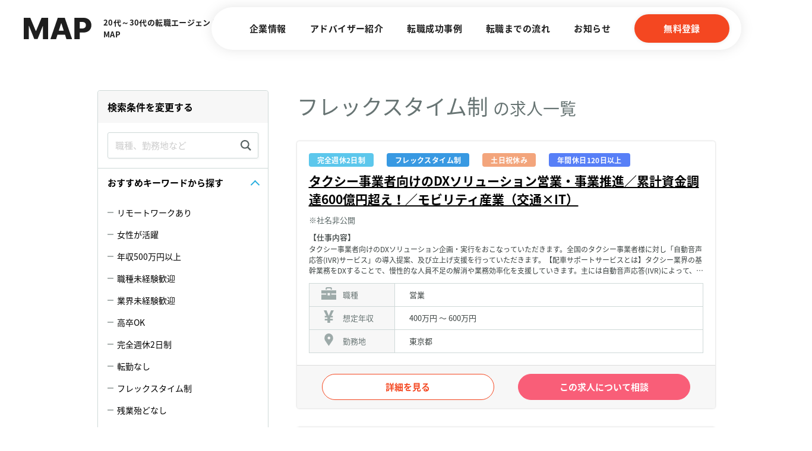

--- FILE ---
content_type: text/html; charset=UTF-8
request_url: https://map-on.co.jp/job_tag/flextime
body_size: 26637
content:


<!DOCTYPE html>
<html dir="ltr" lang="ja" prefix="og: https://ogp.me/ns#">
<head prefix="og: http://ogp.me/ns# fb: http://ogp.me/ns/fb# article: http://ogp.me/ns/article#">
<meta charset="UTF-8">

<!-- Global site tag (gtag.js) - Google Analytics -->
<script async src="https://www.googletagmanager.com/gtag/js?id=UA-41609763-1"></script>
<script>window.dataLayer=window.dataLayer||[];function gtag(){dataLayer.push(arguments);}gtag('js',new Date());gtag('config','UA-41609763-1');gtag('config','UA-41609763-12',{'linker':{'domains':['map-on.co.jp','wakamonoshien.com','career-h.com']}});</script>

<meta name="viewport" content="width=device-width">

<title>フレックスタイム制 - 株式会社MAP</title>

		<!-- All in One SEO 4.5.9.2 - aioseo.com -->
		<meta name="robots" content="max-image-preview:large"/>
		<link rel="canonical" href="https://map-on.co.jp/job_tag/flextime"/>
		<link rel="next" href="https://map-on.co.jp/job_tag/flextime/page/2"/>
		<meta name="generator" content="All in One SEO (AIOSEO) 4.5.9.2"/>
		<script type="application/ld+json" class="aioseo-schema">
			{"@context":"https:\/\/schema.org","@graph":[{"@type":"BreadcrumbList","@id":"https:\/\/map-on.co.jp\/job_tag\/flextime#breadcrumblist","itemListElement":[{"@type":"ListItem","@id":"https:\/\/map-on.co.jp\/#listItem","position":1,"name":"\u5bb6","item":"https:\/\/map-on.co.jp\/","nextItem":"https:\/\/map-on.co.jp\/job_tag\/flextime#listItem"},{"@type":"ListItem","@id":"https:\/\/map-on.co.jp\/job_tag\/flextime#listItem","position":2,"name":"\u30d5\u30ec\u30c3\u30af\u30b9\u30bf\u30a4\u30e0\u5236","previousItem":"https:\/\/map-on.co.jp\/#listItem"}]},{"@type":"CollectionPage","@id":"https:\/\/map-on.co.jp\/job_tag\/flextime#collectionpage","url":"https:\/\/map-on.co.jp\/job_tag\/flextime","name":"\u30d5\u30ec\u30c3\u30af\u30b9\u30bf\u30a4\u30e0\u5236 - \u682a\u5f0f\u4f1a\u793eMAP","inLanguage":"ja","isPartOf":{"@id":"https:\/\/map-on.co.jp\/#website"},"breadcrumb":{"@id":"https:\/\/map-on.co.jp\/job_tag\/flextime#breadcrumblist"}},{"@type":"Organization","@id":"https:\/\/map-on.co.jp\/#organization","name":"20\u4ee3\u30fb30\u4ee3\u306e\u8ee2\u8077\u30a8\u30fc\u30b8\u30a7\u30f3\u30c8 \u682a\u5f0f\u4f1a\u793eMAP","url":"https:\/\/map-on.co.jp\/"},{"@type":"WebSite","@id":"https:\/\/map-on.co.jp\/#website","url":"https:\/\/map-on.co.jp\/","name":"20\u4ee3\u30fb30\u4ee3\u306e\u8ee2\u8077\u30a8\u30fc\u30b8\u30a7\u30f3\u30c8 \u682a\u5f0f\u4f1a\u793eMAP","description":"20\u4ee3~30\u4ee3\u306e\u305f\u3081\u306e\u8ee2\u8077\u30a8\u30fc\u30b8\u30a7\u30f3\u30c8\u3002\u66f8\u985e\u4f5c\u6210\u304b\u3089\u9762\u63a5\u65e5\u7a0b\u8abf\u6574\u307e\u3067\u8ee2\u8077\u6d3b\u52d5\u5168\u822c\u3092\u30b5\u30dd\u30fc\u30c8\u3057\u307e\u3059\u3002","inLanguage":"ja","publisher":{"@id":"https:\/\/map-on.co.jp\/#organization"}}]}
		</script>
		<!-- All in One SEO -->

<link rel='stylesheet' id='wp-block-library-css' href='https://map-on.co.jp/wp/wp-includes/css/dist/block-library/style.min.css?ver=6.4.7' type='text/css' media='all'/>
<style id='global-styles-inline-css' type='text/css'>
body{--wp--preset--color--black: #000000;--wp--preset--color--cyan-bluish-gray: #abb8c3;--wp--preset--color--white: #ffffff;--wp--preset--color--pale-pink: #f78da7;--wp--preset--color--vivid-red: #cf2e2e;--wp--preset--color--luminous-vivid-orange: #ff6900;--wp--preset--color--luminous-vivid-amber: #fcb900;--wp--preset--color--light-green-cyan: #7bdcb5;--wp--preset--color--vivid-green-cyan: #00d084;--wp--preset--color--pale-cyan-blue: #8ed1fc;--wp--preset--color--vivid-cyan-blue: #0693e3;--wp--preset--color--vivid-purple: #9b51e0;--wp--preset--color--default: #1E1E1E;--wp--preset--color--main: #F44721;--wp--preset--color--sub: #2FAFAD;--wp--preset--color--dark: #555555;--wp--preset--color--gray: #a5a5a5;--wp--preset--color--bg-primary: #FFEEE2;--wp--preset--color--bg-secondary: #F7F7F7;--wp--preset--color--border: #DEDEDE;--wp--preset--color--border-dark: #CCCCCC;--wp--preset--gradient--vivid-cyan-blue-to-vivid-purple: linear-gradient(135deg,rgba(6,147,227,1) 0%,rgb(155,81,224) 100%);--wp--preset--gradient--light-green-cyan-to-vivid-green-cyan: linear-gradient(135deg,rgb(122,220,180) 0%,rgb(0,208,130) 100%);--wp--preset--gradient--luminous-vivid-amber-to-luminous-vivid-orange: linear-gradient(135deg,rgba(252,185,0,1) 0%,rgba(255,105,0,1) 100%);--wp--preset--gradient--luminous-vivid-orange-to-vivid-red: linear-gradient(135deg,rgba(255,105,0,1) 0%,rgb(207,46,46) 100%);--wp--preset--gradient--very-light-gray-to-cyan-bluish-gray: linear-gradient(135deg,rgb(238,238,238) 0%,rgb(169,184,195) 100%);--wp--preset--gradient--cool-to-warm-spectrum: linear-gradient(135deg,rgb(74,234,220) 0%,rgb(151,120,209) 20%,rgb(207,42,186) 40%,rgb(238,44,130) 60%,rgb(251,105,98) 80%,rgb(254,248,76) 100%);--wp--preset--gradient--blush-light-purple: linear-gradient(135deg,rgb(255,206,236) 0%,rgb(152,150,240) 100%);--wp--preset--gradient--blush-bordeaux: linear-gradient(135deg,rgb(254,205,165) 0%,rgb(254,45,45) 50%,rgb(107,0,62) 100%);--wp--preset--gradient--luminous-dusk: linear-gradient(135deg,rgb(255,203,112) 0%,rgb(199,81,192) 50%,rgb(65,88,208) 100%);--wp--preset--gradient--pale-ocean: linear-gradient(135deg,rgb(255,245,203) 0%,rgb(182,227,212) 50%,rgb(51,167,181) 100%);--wp--preset--gradient--electric-grass: linear-gradient(135deg,rgb(202,248,128) 0%,rgb(113,206,126) 100%);--wp--preset--gradient--midnight: linear-gradient(135deg,rgb(2,3,129) 0%,rgb(40,116,252) 100%);--wp--preset--font-size--small: 13px;--wp--preset--font-size--medium: 20px;--wp--preset--font-size--large: 36px;--wp--preset--font-size--x-large: 42px;--wp--preset--spacing--20: 0.44rem;--wp--preset--spacing--30: 0.67rem;--wp--preset--spacing--40: 1rem;--wp--preset--spacing--50: 1.5rem;--wp--preset--spacing--60: 2.25rem;--wp--preset--spacing--70: 3.38rem;--wp--preset--spacing--80: 5.06rem;--wp--preset--shadow--natural: 6px 6px 9px rgba(0, 0, 0, 0.2);--wp--preset--shadow--deep: 12px 12px 50px rgba(0, 0, 0, 0.4);--wp--preset--shadow--sharp: 6px 6px 0px rgba(0, 0, 0, 0.2);--wp--preset--shadow--outlined: 6px 6px 0px -3px rgba(255, 255, 255, 1), 6px 6px rgba(0, 0, 0, 1);--wp--preset--shadow--crisp: 6px 6px 0px rgba(0, 0, 0, 1);}body { margin: 0; }.wp-site-blocks > .alignleft { float: left; margin-right: 2em; }.wp-site-blocks > .alignright { float: right; margin-left: 2em; }.wp-site-blocks > .aligncenter { justify-content: center; margin-left: auto; margin-right: auto; }:where(.is-layout-flex){gap: 0.5em;}:where(.is-layout-grid){gap: 0.5em;}body .is-layout-flow > .alignleft{float: left;margin-inline-start: 0;margin-inline-end: 2em;}body .is-layout-flow > .alignright{float: right;margin-inline-start: 2em;margin-inline-end: 0;}body .is-layout-flow > .aligncenter{margin-left: auto !important;margin-right: auto !important;}body .is-layout-constrained > .alignleft{float: left;margin-inline-start: 0;margin-inline-end: 2em;}body .is-layout-constrained > .alignright{float: right;margin-inline-start: 2em;margin-inline-end: 0;}body .is-layout-constrained > .aligncenter{margin-left: auto !important;margin-right: auto !important;}body .is-layout-constrained > :where(:not(.alignleft):not(.alignright):not(.alignfull)){max-width: var(--wp--style--global--content-size);margin-left: auto !important;margin-right: auto !important;}body .is-layout-constrained > .alignwide{max-width: var(--wp--style--global--wide-size);}body .is-layout-flex{display: flex;}body .is-layout-flex{flex-wrap: wrap;align-items: center;}body .is-layout-flex > *{margin: 0;}body .is-layout-grid{display: grid;}body .is-layout-grid > *{margin: 0;}body{padding-top: 0px;padding-right: 0px;padding-bottom: 0px;padding-left: 0px;}a:where(:not(.wp-element-button)){text-decoration: underline;}.wp-element-button, .wp-block-button__link{background-color: #32373c;border-width: 0;color: #fff;font-family: inherit;font-size: inherit;line-height: inherit;padding: calc(0.667em + 2px) calc(1.333em + 2px);text-decoration: none;}.has-black-color{color: var(--wp--preset--color--black) !important;}.has-cyan-bluish-gray-color{color: var(--wp--preset--color--cyan-bluish-gray) !important;}.has-white-color{color: var(--wp--preset--color--white) !important;}.has-pale-pink-color{color: var(--wp--preset--color--pale-pink) !important;}.has-vivid-red-color{color: var(--wp--preset--color--vivid-red) !important;}.has-luminous-vivid-orange-color{color: var(--wp--preset--color--luminous-vivid-orange) !important;}.has-luminous-vivid-amber-color{color: var(--wp--preset--color--luminous-vivid-amber) !important;}.has-light-green-cyan-color{color: var(--wp--preset--color--light-green-cyan) !important;}.has-vivid-green-cyan-color{color: var(--wp--preset--color--vivid-green-cyan) !important;}.has-pale-cyan-blue-color{color: var(--wp--preset--color--pale-cyan-blue) !important;}.has-vivid-cyan-blue-color{color: var(--wp--preset--color--vivid-cyan-blue) !important;}.has-vivid-purple-color{color: var(--wp--preset--color--vivid-purple) !important;}.has-default-color{color: var(--wp--preset--color--default) !important;}.has-main-color{color: var(--wp--preset--color--main) !important;}.has-sub-color{color: var(--wp--preset--color--sub) !important;}.has-dark-color{color: var(--wp--preset--color--dark) !important;}.has-gray-color{color: var(--wp--preset--color--gray) !important;}.has-bg-primary-color{color: var(--wp--preset--color--bg-primary) !important;}.has-bg-secondary-color{color: var(--wp--preset--color--bg-secondary) !important;}.has-border-color{color: var(--wp--preset--color--border) !important;}.has-border-dark-color{color: var(--wp--preset--color--border-dark) !important;}.has-black-background-color{background-color: var(--wp--preset--color--black) !important;}.has-cyan-bluish-gray-background-color{background-color: var(--wp--preset--color--cyan-bluish-gray) !important;}.has-white-background-color{background-color: var(--wp--preset--color--white) !important;}.has-pale-pink-background-color{background-color: var(--wp--preset--color--pale-pink) !important;}.has-vivid-red-background-color{background-color: var(--wp--preset--color--vivid-red) !important;}.has-luminous-vivid-orange-background-color{background-color: var(--wp--preset--color--luminous-vivid-orange) !important;}.has-luminous-vivid-amber-background-color{background-color: var(--wp--preset--color--luminous-vivid-amber) !important;}.has-light-green-cyan-background-color{background-color: var(--wp--preset--color--light-green-cyan) !important;}.has-vivid-green-cyan-background-color{background-color: var(--wp--preset--color--vivid-green-cyan) !important;}.has-pale-cyan-blue-background-color{background-color: var(--wp--preset--color--pale-cyan-blue) !important;}.has-vivid-cyan-blue-background-color{background-color: var(--wp--preset--color--vivid-cyan-blue) !important;}.has-vivid-purple-background-color{background-color: var(--wp--preset--color--vivid-purple) !important;}.has-default-background-color{background-color: var(--wp--preset--color--default) !important;}.has-main-background-color{background-color: var(--wp--preset--color--main) !important;}.has-sub-background-color{background-color: var(--wp--preset--color--sub) !important;}.has-dark-background-color{background-color: var(--wp--preset--color--dark) !important;}.has-gray-background-color{background-color: var(--wp--preset--color--gray) !important;}.has-bg-primary-background-color{background-color: var(--wp--preset--color--bg-primary) !important;}.has-bg-secondary-background-color{background-color: var(--wp--preset--color--bg-secondary) !important;}.has-border-background-color{background-color: var(--wp--preset--color--border) !important;}.has-border-dark-background-color{background-color: var(--wp--preset--color--border-dark) !important;}.has-black-border-color{border-color: var(--wp--preset--color--black) !important;}.has-cyan-bluish-gray-border-color{border-color: var(--wp--preset--color--cyan-bluish-gray) !important;}.has-white-border-color{border-color: var(--wp--preset--color--white) !important;}.has-pale-pink-border-color{border-color: var(--wp--preset--color--pale-pink) !important;}.has-vivid-red-border-color{border-color: var(--wp--preset--color--vivid-red) !important;}.has-luminous-vivid-orange-border-color{border-color: var(--wp--preset--color--luminous-vivid-orange) !important;}.has-luminous-vivid-amber-border-color{border-color: var(--wp--preset--color--luminous-vivid-amber) !important;}.has-light-green-cyan-border-color{border-color: var(--wp--preset--color--light-green-cyan) !important;}.has-vivid-green-cyan-border-color{border-color: var(--wp--preset--color--vivid-green-cyan) !important;}.has-pale-cyan-blue-border-color{border-color: var(--wp--preset--color--pale-cyan-blue) !important;}.has-vivid-cyan-blue-border-color{border-color: var(--wp--preset--color--vivid-cyan-blue) !important;}.has-vivid-purple-border-color{border-color: var(--wp--preset--color--vivid-purple) !important;}.has-default-border-color{border-color: var(--wp--preset--color--default) !important;}.has-main-border-color{border-color: var(--wp--preset--color--main) !important;}.has-sub-border-color{border-color: var(--wp--preset--color--sub) !important;}.has-dark-border-color{border-color: var(--wp--preset--color--dark) !important;}.has-gray-border-color{border-color: var(--wp--preset--color--gray) !important;}.has-bg-primary-border-color{border-color: var(--wp--preset--color--bg-primary) !important;}.has-bg-secondary-border-color{border-color: var(--wp--preset--color--bg-secondary) !important;}.has-border-border-color{border-color: var(--wp--preset--color--border) !important;}.has-border-dark-border-color{border-color: var(--wp--preset--color--border-dark) !important;}.has-vivid-cyan-blue-to-vivid-purple-gradient-background{background: var(--wp--preset--gradient--vivid-cyan-blue-to-vivid-purple) !important;}.has-light-green-cyan-to-vivid-green-cyan-gradient-background{background: var(--wp--preset--gradient--light-green-cyan-to-vivid-green-cyan) !important;}.has-luminous-vivid-amber-to-luminous-vivid-orange-gradient-background{background: var(--wp--preset--gradient--luminous-vivid-amber-to-luminous-vivid-orange) !important;}.has-luminous-vivid-orange-to-vivid-red-gradient-background{background: var(--wp--preset--gradient--luminous-vivid-orange-to-vivid-red) !important;}.has-very-light-gray-to-cyan-bluish-gray-gradient-background{background: var(--wp--preset--gradient--very-light-gray-to-cyan-bluish-gray) !important;}.has-cool-to-warm-spectrum-gradient-background{background: var(--wp--preset--gradient--cool-to-warm-spectrum) !important;}.has-blush-light-purple-gradient-background{background: var(--wp--preset--gradient--blush-light-purple) !important;}.has-blush-bordeaux-gradient-background{background: var(--wp--preset--gradient--blush-bordeaux) !important;}.has-luminous-dusk-gradient-background{background: var(--wp--preset--gradient--luminous-dusk) !important;}.has-pale-ocean-gradient-background{background: var(--wp--preset--gradient--pale-ocean) !important;}.has-electric-grass-gradient-background{background: var(--wp--preset--gradient--electric-grass) !important;}.has-midnight-gradient-background{background: var(--wp--preset--gradient--midnight) !important;}.has-small-font-size{font-size: var(--wp--preset--font-size--small) !important;}.has-medium-font-size{font-size: var(--wp--preset--font-size--medium) !important;}.has-large-font-size{font-size: var(--wp--preset--font-size--large) !important;}.has-x-large-font-size{font-size: var(--wp--preset--font-size--x-large) !important;}
.wp-block-navigation a:where(:not(.wp-element-button)){color: inherit;}
:where(.wp-block-post-template.is-layout-flex){gap: 1.25em;}:where(.wp-block-post-template.is-layout-grid){gap: 1.25em;}
:where(.wp-block-columns.is-layout-flex){gap: 2em;}:where(.wp-block-columns.is-layout-grid){gap: 2em;}
.wp-block-pullquote{font-size: 1.5em;line-height: 1.6;}
</style>
<link rel='stylesheet' id='mytheme-css-css' href='https://map-on.co.jp/wp/wp-content/themes/map/app.css?ver=1316539906' type='text/css' media='all'/>
<link rel='stylesheet' id='theme-css-css' href='https://map-on.co.jp/wp/wp-content/themes/map/assets/css/legacy.css?ver=6.4.7' type='text/css' media='all'/>
<script type="text/javascript" src="https://map-on.co.jp/wp/wp-content/themes/map/app.min.js?ver=840287322" id="smart-script-js"></script>
<script type="text/javascript" src="https://map-on.co.jp/wp/wp-content/themes/map/assets/js/script.js?ver=6.4.7" id="theme-script-js"></script>
<link rel="https://api.w.org/" href="https://map-on.co.jp/wp-json/"/>


</head>

<body id="body" class="archive tax-job_tag term-flextime term-44 desktop chrome  noie">


<div class="wrap">

	<header role="banner" class="site-header header">

		<h1 class="site-branding">
			<a href="https://map-on.co.jp" class="site-branding__link">
				<span class="site-logo">
					<img src="https://map-on.co.jp/wp/wp-content/themes/map/assets/images/img_logo.svg" alt="株式会社MAP">
				</span>
				<span class="site-title">
					20代～30代の転職エージェント<br>MAP
				</span>
			</a>
		</h1>

		
<nav class="site-navigation" role="navigation">

	<a href="javascript:void(0);" id="js-mobile-menu" class="site-menu-button">
		<span class="dropdown-icon">
			<span class="dropdown-icon__line"></span>
			<span class="dropdown-icon__line"></span>
		</span>
	</a>

			<div class="site-navigation-container">
			<ul class="site-menu-list"><li class="site-menu-item menu-item"><a href="https://map-on.co.jp/company" class="site-menu-item__link">企業情報</a></li>
<li class="site-menu-item menu-item"><a href="/adviser" class="site-menu-item__link">アドバイザー紹介</a></li>
<li class="site-menu-item menu-item"><a href="https://map-on.co.jp/media/category/career-story/" class="site-menu-item__link">転職成功事例</a></li>
<li class="site-menu-item menu-item"><a href="https://map-on.co.jp/flow" class="site-menu-item__link">転職までの流れ</a></li>
<li class="site-menu-item menu-item"><a href="https://map-on.co.jp/news" class="site-menu-item__link">お知らせ</a></li>
<li class="site-menu-item is-button menu-item"><a href="https://map-on.co.jp/regist" class="site-menu-item__link">無料登録</a></li>
</ul>		</div>
	
</nav>


	</header>


<article class="c-job-wrap c-job-wrap--archive">
	<section class="c-job-container">
		<div class="c-job-container__main">

				
<h1 class="job-archive-title">
	<strong class="job-archive-title__main">フレックスタイム制</strong><span class="job-archive-title__sub">の求人一覧</span>
</h1>


				
<div class="c-job-search hidden--pc">
			<p class="c-job-search__title">現在の条件</p>
		<p class="c-job-search__target">おすすめ：フレックスタイム制</p>
	
	<p class="c-job-search__link">
		<a href="javascript:void(0);" class="c-job-search__button js-job-nav">
			<span>
				検索条件を変更する
			</span>
		</a>
	</p>
</div>


				<div class="c-job-loop">
																		
<div class="c-job-loop-item">
	<div class="c-job-loop-item__body">
		<div class="c-job-loop-item-head">

							<div class="c-job-loop-item-head__tag">
					<ul class="c-job-tag u-mt-0">
													<li class="c-job-tag__item" style="background-color: #5cc7ec;">完全週休2日制
</li>
													<li class="c-job-tag__item" style="background-color: #3899e2;">フレックスタイム制
</li>
													<li class="c-job-tag__item" style="background-color: #f3a57c;">土日祝休み
</li>
													<li class="c-job-tag__item" style="background-color: #577ff7;">年間休日120日以上
</li>
											</ul>
				</div>
			
			<p class="c-job-loop-item-head__company hidden--pc">※社名非公開</p>

		</div>
		<h2 class="c-job-loop-item__title">
			<a href="https://map-on.co.jp/job/11562">
				タクシー事業者向けのDXソリューション営業・事業推進／累計資金調達600億円超え！／モビリティ産業（交通×IT）			</a>
		</h2>

		<p class="c-job-loop-item__company hidden--sp">※社名非公開</p>

					<div class="c-job-loop-item-contents">
				<p class="c-job-loop-item-contents__title hidden--sp">【仕事内容】</p>
				<p class="c-job-loop-item-contents__text">
					タクシー事業者向けのDXソリューション企画・実行をおこなっていただきます。全国のタクシー事業者様に対し「自動音声応答(IVR)サービス」の導入提案、及び立上げ支援を行っていただきます。【配車サポートサービスとは】タクシー業界の基幹業務をDXすることで、慢性的な人員不足の解消や業務効率化を支援していきます。主には自動音声応答(IVR)によって、タクシー配車を希望するお客様の対応を自動で行うサービスを提供していきます。【今後の展開】2024年2月に一部事業者様にて試験運用を開始し、2024年5月に正式にサービスをリリースする予定。今後は他事業者様への導入をさらに加速させていきます。各事業者の課題と向き合い、現場で信頼関係を築きながらIVRサービスの立上げ支援を担っていただける方を求めています。実力があれば大きな裁量を与えられるため、自分自身をさらに成長させたいという意欲をお持ちの方、新規事業の立ち上げやグロースフェーズを経験したい方、少数精鋭チームで共に挑戦したい方にとっては、最適な環境ではないかと考えています。
				</p>
			</div>
		
		<table class="c-job-loop-table">
			<tr class="hidden--sp">
				<th>
					<span class="c-job-loop-table__title c-job-loop-table__title--category">職種</span>
				</th>
				<td>
					営業
				</td>
			</tr>
			<tr>
				<th>
					<span class="c-job-loop-table__title c-job-loop-table__title--income">想定年収</span>
				</th>
				<td>
					400万円 〜 600万円 
				</td>
			</tr>
			<tr>
				<th>
					<span class="c-job-loop-table__title c-job-loop-table__title--place">勤務地</span>
				</th>
				<td>
					東京都
				</td>
			</tr>
		</table>
	</div>
	<div class="c-job-loop-item-action">
		<p class="c-job-loop-item-action__item">
			<a href="https://map-on.co.jp/job/11562" class="c-job-loop-item__button">詳細を見る</a>
		</p>
		<p class="c-job-loop-item-action__item">
			<a href="https://map-on.co.jp/job-entry?post_id=11562" class="c-job-loop-item__button c-job-loop-item__button--action">
				この求人について相談
			</a>
		</p>
	</div>
</div>
													
<div class="c-job-loop-item">
	<div class="c-job-loop-item__body">
		<div class="c-job-loop-item-head">

							<div class="c-job-loop-item-head__tag">
					<ul class="c-job-tag u-mt-0">
													<li class="c-job-tag__item" style="background-color: #32c9b5;">職種未経験歓迎
</li>
													<li class="c-job-tag__item" style="background-color: #5cc7ec;">完全週休2日制
</li>
													<li class="c-job-tag__item" style="background-color: #3899e2;">フレックスタイム制
</li>
													<li class="c-job-tag__item" style="background-color: #f3a57c;">土日祝休み
</li>
													<li class="c-job-tag__item" style="background-color: #577ff7;">年間休日120日以上
</li>
											</ul>
				</div>
			
			<p class="c-job-loop-item-head__company hidden--pc">※社名非公開</p>

		</div>
		<h2 class="c-job-loop-item__title">
			<a href="https://map-on.co.jp/job/11565">
				リサーチディレクター／業界トップクラスのリサーチ企業／未経験からマーケティングリサーチのスペシャリストへ！			</a>
		</h2>

		<p class="c-job-loop-item__company hidden--sp">※社名非公開</p>

					<div class="c-job-loop-item-contents">
				<p class="c-job-loop-item-contents__title hidden--sp">【仕事内容】</p>
				<p class="c-job-loop-item-contents__text">
					国内マーケティングリサーチ案件の中で、オフラインリサーチ（※）のディレクターとして、案件受注後のコーディネート業務をお願いします。インタビュー調査や会場調査といったリアルな調査参加者の反応を重要な情報として扱う調査の運営企画、実査のディレクションを担当いただきます。※オフラインリサーチ：グループおよび個人に行うインタビュー調査／実際の売り場再現や試飲試食を伴う対面でのアンケート調査／製品サンプルを調査対象者宅に送付し実際に使用した感想を聴取する調査など。現在はテレビ会議システムを使ったインタビューや視線計測を用いたデータ収集など様々手法でクライアントのマーケティング課題に対応しています。【具体的な業務内容】調査対象者のリクルーティングからリサーチ実査までのオフラインリサーチ工程の企画運用を行います。個別プロジェクト毎に案件を担当、クライアント及びその他社内外の関係者との調整や協議を進めながら、リサーチ目的達成に向けて案件運用を進めます。担当業務範囲は、下記3つの職種となっており、入社時にいずれかの業務に配属となりますが、その後必要に応じてジョブローテーション等を行っていきます。1.インタビュー調査担当2.CLT（会場調査）担当3.HUT（ホームユーステスト）担当【各職種に共通の基本的な業務の流れ】　▼担当案件のアサイン（営業やリサーチャーと共にクライアントと直接打合せ）　▼調査対象者を募集するためのWeb調査の実施　▼Web調査により絞り込んだ応募者への連絡・調査参加へ向けた調整　▼実査準備　　　調査課題に基づいたインタビュー内容の調整／実査環境構築／製品サンプル発送の準備　▼実査　対象者受付対応／当日の調査運営／製品使用期間中の進行　▼納品物の管理　調査で取得したデータの納品／レポート納品や報告会の参加
				</p>
			</div>
		
		<table class="c-job-loop-table">
			<tr class="hidden--sp">
				<th>
					<span class="c-job-loop-table__title c-job-loop-table__title--category">職種</span>
				</th>
				<td>
					マーケティング
				</td>
			</tr>
			<tr>
				<th>
					<span class="c-job-loop-table__title c-job-loop-table__title--income">想定年収</span>
				</th>
				<td>
					350万円 〜 500万円 
				</td>
			</tr>
			<tr>
				<th>
					<span class="c-job-loop-table__title c-job-loop-table__title--place">勤務地</span>
				</th>
				<td>
					東京都
				</td>
			</tr>
		</table>
	</div>
	<div class="c-job-loop-item-action">
		<p class="c-job-loop-item-action__item">
			<a href="https://map-on.co.jp/job/11565" class="c-job-loop-item__button">詳細を見る</a>
		</p>
		<p class="c-job-loop-item-action__item">
			<a href="https://map-on.co.jp/job-entry?post_id=11565" class="c-job-loop-item__button c-job-loop-item__button--action">
				この求人について相談
			</a>
		</p>
	</div>
</div>
													
<div class="c-job-loop-item">
	<div class="c-job-loop-item__body">
		<div class="c-job-loop-item-head">

							<div class="c-job-loop-item-head__tag">
					<ul class="c-job-tag u-mt-0">
													<li class="c-job-tag__item" style="background-color: #32c9b5;">職種未経験歓迎
</li>
													<li class="c-job-tag__item" style="background-color: #5fcf8d;">業界未経験歓迎
</li>
													<li class="c-job-tag__item" style="background-color: #5cc7ec;">完全週休2日制
</li>
													<li class="c-job-tag__item" style="background-color: #3899e2;">フレックスタイム制
</li>
													<li class="c-job-tag__item" style="background-color: #f3a57c;">土日祝休み
</li>
													<li class="c-job-tag__item" style="background-color: #577ff7;">年間休日120日以上
</li>
													<li class="c-job-tag__item" style="background-color: #f393ce;">産休・育休取得実績あり
</li>
											</ul>
				</div>
			
			<p class="c-job-loop-item-head__company hidden--pc">※社名非公開</p>

		</div>
		<h2 class="c-job-loop-item__title">
			<a href="https://map-on.co.jp/job/11566">
				財務経理スタッフ★未経験可★東証グロース上場企業★フレックスタイム制度あり			</a>
		</h2>

		<p class="c-job-loop-item__company hidden--sp">※社名非公開</p>

					<div class="c-job-loop-item-contents">
				<p class="c-job-loop-item-contents__title hidden--sp">【仕事内容】</p>
				<p class="c-job-loop-item-contents__text">
					日常経理業務から決算、開示、将来的にはマネジメント業務までの幅広い業務に従事頂きます。■連結子会社経理・伝票の入力、元帳及び試算表の作成・振込処理、現預金の出納管理、小口精算等・税理士、監査法人対応※子会社に管理機能がない会社があるため、１社分の経理をすべてお任せすることになります。■親会社経理・伝票チェック、伝票の入力・月次、年次決算業務・経営者向けデータ作成※上記以外にも段階的に幅広く担当いただく可能性があります。【事業内容】自治体や観光協会、交通事業者など乗り換え案内や時刻表情報サービスを展開。それ以外にもコンシューマー向け、メディア、法人向け、海外事業、ヘルスケア事業など、軸となる乗換案内のデータ・技術を基に幅広く事業展開しております。
				</p>
			</div>
		
		<table class="c-job-loop-table">
			<tr class="hidden--sp">
				<th>
					<span class="c-job-loop-table__title c-job-loop-table__title--category">職種</span>
				</th>
				<td>
					経理・財務
				</td>
			</tr>
			<tr>
				<th>
					<span class="c-job-loop-table__title c-job-loop-table__title--income">想定年収</span>
				</th>
				<td>
					400万円 〜 600万円 
				</td>
			</tr>
			<tr>
				<th>
					<span class="c-job-loop-table__title c-job-loop-table__title--place">勤務地</span>
				</th>
				<td>
					東京都
				</td>
			</tr>
		</table>
	</div>
	<div class="c-job-loop-item-action">
		<p class="c-job-loop-item-action__item">
			<a href="https://map-on.co.jp/job/11566" class="c-job-loop-item__button">詳細を見る</a>
		</p>
		<p class="c-job-loop-item-action__item">
			<a href="https://map-on.co.jp/job-entry?post_id=11566" class="c-job-loop-item__button c-job-loop-item__button--action">
				この求人について相談
			</a>
		</p>
	</div>
</div>
													
<div class="c-job-loop-item">
	<div class="c-job-loop-item__body">
		<div class="c-job-loop-item-head">

							<div class="c-job-loop-item-head__tag">
					<ul class="c-job-tag u-mt-0">
													<li class="c-job-tag__item" style="">リモートワークあり
</li>
													<li class="c-job-tag__item" style="background-color: #5cc7ec;">完全週休2日制
</li>
													<li class="c-job-tag__item" style="background-color: #3899e2;">フレックスタイム制
</li>
													<li class="c-job-tag__item" style="background-color: #f3a57c;">土日祝休み
</li>
													<li class="c-job-tag__item" style="background-color: #577ff7;">年間休日120日以上
</li>
													<li class="c-job-tag__item" style="background-color: #f393ce;">産休・育休取得実績あり
</li>
											</ul>
				</div>
			
			<p class="c-job-loop-item-head__company hidden--pc">※社名非公開</p>

		</div>
		<h2 class="c-job-loop-item__title">
			<a href="https://map-on.co.jp/job/11444">
				中途採用担当／リモートワーク可 ／フレックスタイム制度あり／東証グロース上場企業			</a>
		</h2>

		<p class="c-job-loop-item__company hidden--sp">※社名非公開</p>

					<div class="c-job-loop-item-contents">
				<p class="c-job-loop-item-contents__title hidden--sp">【仕事内容】</p>
				<p class="c-job-loop-item-contents__text">
					採用担当のお仕事です。ご本人の希望を最大限考慮させていただいた上で、中途採用メインで担当いただきます。■戦略の企画立案■部門への求人要件ヒアリング■面接フローの企画運用と面接担当■応募者対応■内定後のフォローアップ■採用広報情報のメンテナンス■業界や競合などの情報収集■その他採用に関わる業務【募集背景】BtoBスキルシェア業界国内No.1のリーディングカンパニーです。社会から信頼される上場企業として、真っ白なホワイト企業であるためには、社員一人一人の業務量を常に適切な状態にすることも会社の重要なお仕事の1つだとわたしたちは考えています。毎年140％成長の事業拡大を支えるには、社員の数もそれ相応に必要になり、その増加する社員を採用する採用部自体も増員が急務です。事業拡大する会社を支える社員の採用を安定的に担えるよう、今後も採用担当を継続的に募集させていただきます。【チーム特徴】リモート環境完備の為、必要に応じて在宅勤務可能です。心理的安全を最優先したチーム運営を心掛けています。【チーム構成】■ディレクター2名■マネジャー 1名■新卒採用チーム・リーダー 1名・メンバー 5名■中途採用チーム・リーダー 1名・メンバー 3名■アシスタント 10名程度便宜上２チームで構成されていますが、ワンチームで行動しています。本人の希望とタイミングなどが合えば、新卒⇔中途採用業務のスイッチングも検討できます。大企業人事、スタートアップ企業人事、大手エージェント、未経験、さまざまな職歴の方がそれぞれの長所を発揮して活躍されています。
				</p>
			</div>
		
		<table class="c-job-loop-table">
			<tr class="hidden--sp">
				<th>
					<span class="c-job-loop-table__title c-job-loop-table__title--category">職種</span>
				</th>
				<td>
					人事・労務
				</td>
			</tr>
			<tr>
				<th>
					<span class="c-job-loop-table__title c-job-loop-table__title--income">想定年収</span>
				</th>
				<td>
					430万円 〜 500万円 
				</td>
			</tr>
			<tr>
				<th>
					<span class="c-job-loop-table__title c-job-loop-table__title--place">勤務地</span>
				</th>
				<td>
					東京都
				</td>
			</tr>
		</table>
	</div>
	<div class="c-job-loop-item-action">
		<p class="c-job-loop-item-action__item">
			<a href="https://map-on.co.jp/job/11444" class="c-job-loop-item__button">詳細を見る</a>
		</p>
		<p class="c-job-loop-item-action__item">
			<a href="https://map-on.co.jp/job-entry?post_id=11444" class="c-job-loop-item__button c-job-loop-item__button--action">
				この求人について相談
			</a>
		</p>
	</div>
</div>
													
<div class="c-job-loop-item">
	<div class="c-job-loop-item__body">
		<div class="c-job-loop-item-head">

							<div class="c-job-loop-item-head__tag">
					<ul class="c-job-tag u-mt-0">
													<li class="c-job-tag__item" style="background-color: #5cc7ec;">完全週休2日制
</li>
													<li class="c-job-tag__item" style="background-color: #3899e2;">フレックスタイム制
</li>
													<li class="c-job-tag__item" style="background-color: #fea700;">残業殆どなし
</li>
													<li class="c-job-tag__item" style="background-color: #f3a57c;">土日祝休み
</li>
													<li class="c-job-tag__item" style="background-color: #577ff7;">年間休日120日以上
</li>
											</ul>
				</div>
			
			<p class="c-job-loop-item-head__company hidden--pc">※社名非公開</p>

		</div>
		<h2 class="c-job-loop-item__title">
			<a href="https://map-on.co.jp/job/11330">
				事務・営業アシスタント／残業10時間未満／フレックス制度あり／服装・髪型自由			</a>
		</h2>

		<p class="c-job-loop-item__company hidden--sp">※社名非公開</p>

					<div class="c-job-loop-item-contents">
				<p class="c-job-loop-item-contents__title hidden--sp">【仕事内容】</p>
				<p class="c-job-loop-item-contents__text">
					【業務内容】●お問い合わせ対応人材紹介会社や採用活動中の募集企業からのお問い合わせへの対応●メール配信説明会の開催スケジュールや、求人内容について、自社システムにより人材紹介会社にメールを配信●情報・データ入力人材紹介会社の情報を専門システムに入力日々更新される求人の内容修正【必要経験】基本的なPCスキルをお持ちの方（WordやExcelの入力方法がわかる方を想定しています）【歓迎要件】・IFやVLOOKUPを使できる方（調べながらでもOK）・自分で考えながら進める仕事が好きな方・自分の提案で周囲の環境をより良くすることが好きな方・営業経験をお持ちの方　※応募に必須の条件ではありません【事業内容】採用アウトソーシング業採用コンサルティング業システム開発Webサービス　ほかキャリア採用において、クライアント企業様の母集団形成を実現するための戦略・戦術のご提案。母集団形成のための各種スキームの発案・構築、付帯する業務一連を担っております。
				</p>
			</div>
		
		<table class="c-job-loop-table">
			<tr class="hidden--sp">
				<th>
					<span class="c-job-loop-table__title c-job-loop-table__title--category">職種</span>
				</th>
				<td>
					事務
				</td>
			</tr>
			<tr>
				<th>
					<span class="c-job-loop-table__title c-job-loop-table__title--income">想定年収</span>
				</th>
				<td>
					325万円 〜
				</td>
			</tr>
			<tr>
				<th>
					<span class="c-job-loop-table__title c-job-loop-table__title--place">勤務地</span>
				</th>
				<td>
					東京都
				</td>
			</tr>
		</table>
	</div>
	<div class="c-job-loop-item-action">
		<p class="c-job-loop-item-action__item">
			<a href="https://map-on.co.jp/job/11330" class="c-job-loop-item__button">詳細を見る</a>
		</p>
		<p class="c-job-loop-item-action__item">
			<a href="https://map-on.co.jp/job-entry?post_id=11330" class="c-job-loop-item__button c-job-loop-item__button--action">
				この求人について相談
			</a>
		</p>
	</div>
</div>
													
<div class="c-job-loop-item">
	<div class="c-job-loop-item__body">
		<div class="c-job-loop-item-head">

							<div class="c-job-loop-item-head__tag">
					<ul class="c-job-tag u-mt-0">
													<li class="c-job-tag__item" style="background-color: #5cc7ec;">完全週休2日制
</li>
													<li class="c-job-tag__item" style="background-color: #3899e2;">フレックスタイム制
</li>
													<li class="c-job-tag__item" style="background-color: #f3a57c;">土日祝休み
</li>
													<li class="c-job-tag__item" style="background-color: #f393ce;">産休・育休取得実績あり
</li>
											</ul>
				</div>
			
			<p class="c-job-loop-item-head__company hidden--pc">※社名非公開</p>

		</div>
		<h2 class="c-job-loop-item__title">
			<a href="https://map-on.co.jp/job/11329">
				マーケティング・リサーチャー／ポテンシャル枠／プライム上場グループ／育休産休取得者の復帰率100%／フレックスタイム制度あり			</a>
		</h2>

		<p class="c-job-loop-item__company hidden--sp">※社名非公開</p>

					<div class="c-job-loop-item-contents">
				<p class="c-job-loop-item-contents__title hidden--sp">【仕事内容】</p>
				<p class="c-job-loop-item-contents__text">
					マーケティングリサーチに伴う調査企画・設計・集計・分析・レポーティングに携わっていただきます。ネットリサーチを中心に様々な調査方法を活用した調査企画から分析までの一連のマーケティングリサーチ業務をお願いします。営業と一緒に企業へ訪問し、企業課題の把握から、調査ニーズ・課題を抽出、調査企画書の作成、設計、分析、レポーティングまで幅広くご担当いただきます。＜主なクライアント＞大手事業会社（一部広告代理店・コンサル）の、商品開発部門、販売促進部門、広告宣伝部門、事業戦略部門がメインです。＜具体的な業務の流れ＞▼調査課題への落し込み⇒企画書作成業務▼対象者条件・調査内容の設計業務▼実査　【定量調査】　▼調査票作成業務　▼データ集計（指示）業務　▼集計データのチェック業務　▼グラフ作成（指示）業務　【定性調査】　▼インタビューフロー作成業務　▼モデレーター業務▼分析集計指示▼分析・レポート作成▼クライアントへの報告　お客様の課題の解となる調査報告、レポートを納品します。（サービスによって納品物は異なります）顧客は日本を代表する大手企業が中心。大手企業の商品、サービス開発のプロセスに大きくかかわり、マーケティング活動の支援をするのが我々の仕事です。調査結果の数値データや対象者の発言内容を読み込んでそこから何が言えるか、どんな傾向がみえるかを考え、クライアントへの提案内容をまとめるお仕事に興味がある方に向いています。★教育体制まずは先輩社員の補佐から始めていただきます。経験あるリサーチャーが指導・フォローしていきますので、一つ一つ学んでいこうという姿勢をお持ちであれば歓迎です。★この仕事のやりがいリサーチャーの提案で、サービスの方向性が固まったり、新商品のターゲットを明確にすることもしばしば。自分がかかわった仕事の結果を、世に出る商品を通じて感じたときは、大きなやりがいを感じることができるでしょう。■平均残業時間：22時間(グループ全体/月あたり)■育休取得率：男性35%、女性100%　※育休産休取得者の復帰率100%★当社の雰囲気お客様に満足頂くためには、部署や職種を超えたチームワークが大事。チームワークを高めるには、コミュニケーションを活発にし、社員同士のお互いの信頼関係を高めることが必要となります。そのための様々な仕掛けがあり、年4回発行される社内報）では、仕事に関わる情報だけではなく、個性豊かな社員一人ひとりの素顔も紹介。社内の大事なコミュニケーションツールとなっています。他にも、社員表彰制度、サークル支援制度、社員旅行などチームワークを醸成することに多いに役立っています。【必須要件】・マーケティング・リサーチを理解し、興味・関心がある・データをもとに課題抽出や施策検討を行った経験・エクセル操作、関数（IF、VLOOK必須※）を使いこなすスキル　（わからない場合でも自分で調べて覚えて習得できる方）　・企画提案書（パワーポイント）を作成できるスキル【歓迎要件】・法人との折衝業務経験・アンケートやリサーチに関わったご経験【事業内容】 ・デジタルマーケティング事業「データ」と「顧客理解」に基づき、 デジタルメディア、デジタルプロモーション、システムソリューションまでの幅広い領域でマーケティング施策の実行を支援・データマーケティング事業　国内最大級のパネルネットワークを活用し、生活者データを効果的に収集・分析。多様なマーケティング・ニーズに応えるソリューションを提供。・インサイト事業　国内最大規模のアナリティクス組織を擁し、生活者インサイトの発掘・分析・理解に基づくコンサルティングを提供・グローバル展開　日本全国からの調査依頼に対応しているほか、世界10か国、20拠点以上で展開しているため、グローバルリサーチも可能。　※中華人民共和国、アメリカ合衆国、ベトナム、タイ、インド、シンガポール、イギリス、インドネシア、フィリピン
				</p>
			</div>
		
		<table class="c-job-loop-table">
			<tr class="hidden--sp">
				<th>
					<span class="c-job-loop-table__title c-job-loop-table__title--category">職種</span>
				</th>
				<td>
					マーケティング
Web/デジタルマーケティング
				</td>
			</tr>
			<tr>
				<th>
					<span class="c-job-loop-table__title c-job-loop-table__title--income">想定年収</span>
				</th>
				<td>
					360万円 〜 550万円 
				</td>
			</tr>
			<tr>
				<th>
					<span class="c-job-loop-table__title c-job-loop-table__title--place">勤務地</span>
				</th>
				<td>
					東京都
				</td>
			</tr>
		</table>
	</div>
	<div class="c-job-loop-item-action">
		<p class="c-job-loop-item-action__item">
			<a href="https://map-on.co.jp/job/11329" class="c-job-loop-item__button">詳細を見る</a>
		</p>
		<p class="c-job-loop-item-action__item">
			<a href="https://map-on.co.jp/job-entry?post_id=11329" class="c-job-loop-item__button c-job-loop-item__button--action">
				この求人について相談
			</a>
		</p>
	</div>
</div>
													
<div class="c-job-loop-item">
	<div class="c-job-loop-item__body">
		<div class="c-job-loop-item-head">

							<div class="c-job-loop-item-head__tag">
					<ul class="c-job-tag u-mt-0">
													<li class="c-job-tag__item" style="">リモートワークあり
</li>
													<li class="c-job-tag__item" style="background-color: #32c9b5;">職種未経験歓迎
</li>
													<li class="c-job-tag__item" style="background-color: #5fcf8d;">業界未経験歓迎
</li>
													<li class="c-job-tag__item" style="background-color: #3899e2;">フレックスタイム制
</li>
													<li class="c-job-tag__item" style="background-color: #f3a57c;">土日祝休み
</li>
											</ul>
				</div>
			
			<p class="c-job-loop-item-head__company hidden--pc">※社名非公開</p>

		</div>
		<h2 class="c-job-loop-item__title">
			<a href="https://map-on.co.jp/job/11244">
				営業アシスタント／大手出版社100%子会社／SNS広告動画やLIVE配信、Web CM等の動画クリエイティブ集団			</a>
		</h2>

		<p class="c-job-loop-item__company hidden--sp">※社名非公開</p>

					<div class="c-job-loop-item-contents">
				<p class="c-job-loop-item-contents__title hidden--sp">【仕事内容】</p>
				<p class="c-job-loop-item-contents__text">
					SNS動画やLIVE配信を軸にしたマーケティング施策の企画提案営業におけるアシスタント業務をお任せします。お取引先は大手総合代理店やナショナルクライアントがメインです。■具体的には・提案資料作成（Power Point）・キャスティングリスト作成・パートナー企業との連携、調整・撮影現場でのキャストアテンド・アイデア提案など、営業メンバーのサポートをしていただきます。★ゆくゆくはアカウントプランナーとしてチャレンジしたい方も大歓迎です！■主な提案商材・SNS広告動画（X広告と動画制作が一緒になったオリジナルパッケージ）・LIVE配信（配信実績日本有数の技術集団）・Web CM ／HUBコンテンツ（制作実績4000本）・プロモーション・コミュニケーションアイデア（予算規模数千万円の各種キャンペーン）・Youtube公式チャンネル運用・ブランドコミュニケーション／アクティベーション【事業詳細】・マーケティングエージェンシー・ライブ配信事業・D2C支援事業35,000本以上のライブ配信や動画を企画から制作・配信までワンストップで手掛け、自社でライブコマースやVtuberのプラットフォームをリリースするなど時代を引っ張るリーディングカンパニーとして、これまでの知見をノウハウ提供しクライアントやユーザーの成功へ導き続けています。累計での資金調達額は40.5億円となり、動画×おいしい共感をつくる企業としてマーケットでの存在感を一層高めております。
				</p>
			</div>
		
		<table class="c-job-loop-table">
			<tr class="hidden--sp">
				<th>
					<span class="c-job-loop-table__title c-job-loop-table__title--category">職種</span>
				</th>
				<td>
					営業
事務
				</td>
			</tr>
			<tr>
				<th>
					<span class="c-job-loop-table__title c-job-loop-table__title--income">想定年収</span>
				</th>
				<td>
					300万円 〜
				</td>
			</tr>
			<tr>
				<th>
					<span class="c-job-loop-table__title c-job-loop-table__title--place">勤務地</span>
				</th>
				<td>
					東京都
				</td>
			</tr>
		</table>
	</div>
	<div class="c-job-loop-item-action">
		<p class="c-job-loop-item-action__item">
			<a href="https://map-on.co.jp/job/11244" class="c-job-loop-item__button">詳細を見る</a>
		</p>
		<p class="c-job-loop-item-action__item">
			<a href="https://map-on.co.jp/job-entry?post_id=11244" class="c-job-loop-item__button c-job-loop-item__button--action">
				この求人について相談
			</a>
		</p>
	</div>
</div>
													
<div class="c-job-loop-item">
	<div class="c-job-loop-item__body">
		<div class="c-job-loop-item-head">

							<div class="c-job-loop-item-head__tag">
					<ul class="c-job-tag u-mt-0">
													<li class="c-job-tag__item" style="">リモートワークあり
</li>
													<li class="c-job-tag__item" style="background-color: #ef89f4;">女性が活躍
</li>
													<li class="c-job-tag__item" style="background-color: #5cc7ec;">完全週休2日制
</li>
													<li class="c-job-tag__item" style="background-color: #3899e2;">フレックスタイム制
</li>
													<li class="c-job-tag__item" style="background-color: #f3a57c;">土日祝休み
</li>
											</ul>
				</div>
			
			<p class="c-job-loop-item-head__company hidden--pc">※社名非公開</p>

		</div>
		<h2 class="c-job-loop-item__title">
			<a href="https://map-on.co.jp/job/11241">
				子どもの夢中を育て応援！ユーザー目線を最重要！／有名企業が出店／企画からサポートまで一気通貫／カスタムできる勤務スタイル			</a>
		</h2>

		<p class="c-job-loop-item__company hidden--sp">※社名非公開</p>

					<div class="c-job-loop-item-contents">
				<p class="c-job-loop-item-contents__title hidden--sp">【仕事内容】</p>
				<p class="c-job-loop-item-contents__text">
					★「子どもが大好き」「日本の未来を豊かにしたい」「年齢関係なくワクワクやHAPPYを生む事業に携わりたい」そんな想いに共感していただける方は大歓迎です！★子どもが楽しみながら学べる自社プロダクトの知育アプリを開発！App StoreやGooglePlay内の子どもアプリカテゴリはリリース後から上位をキープし続ける注目サービス。その中で、大手企業、地方自治体、代理店対応を中心とした新規出店企業の獲得を行って頂きます。要件のヒアリング～企画提案、出店後サポートまで長期的に携わることが可能です。【具体的には】・新規顧客獲得のための新しい施策の検討及び実行（代理店対応含む）・受注後のディレクション業務（要件ヒアリング/企画等）・その他、マーケティングやカスタマーサクセスと連携し、事業拡大のための施策の検討及び実行様々な体験型コンテンツを通して、出店する企業・ブランドの「理解」を深め「好き」を生み出し、最終的には「ファン」になってもらう取り組みです。企業のファンを如何に増やすか企業の魅力を最大限活かしつつ1社1社企業に合わせたゲームの内容を企画提案します。ディレクター、デザイナー、エンジニア、アニメーターなどチームで連携を取って取り組みます。ゆくゆくは既存事業のグロースや新規事業創出もお任せできればと考えています。メンバー同士でアイディアを出していいものを生み出す風土があるため、好奇心や向上心がある方は非常に面白いと感じていただけるはずです。子育て世代の方も活躍できる働き方が整っています！※対象年齢：2～9歳（500万世帯がダウンロード！）※出店企業：世界的なハンバーガーチェーン、航空会社、食品メーカー、電機メーカーなど60社以上新規出店企業の獲得
				</p>
			</div>
		
		<table class="c-job-loop-table">
			<tr class="hidden--sp">
				<th>
					<span class="c-job-loop-table__title c-job-loop-table__title--category">職種</span>
				</th>
				<td>
					営業
				</td>
			</tr>
			<tr>
				<th>
					<span class="c-job-loop-table__title c-job-loop-table__title--income">想定年収</span>
				</th>
				<td>
					400万円 〜 700万円 
				</td>
			</tr>
			<tr>
				<th>
					<span class="c-job-loop-table__title c-job-loop-table__title--place">勤務地</span>
				</th>
				<td>
					東京都
				</td>
			</tr>
		</table>
	</div>
	<div class="c-job-loop-item-action">
		<p class="c-job-loop-item-action__item">
			<a href="https://map-on.co.jp/job/11241" class="c-job-loop-item__button">詳細を見る</a>
		</p>
		<p class="c-job-loop-item-action__item">
			<a href="https://map-on.co.jp/job-entry?post_id=11241" class="c-job-loop-item__button c-job-loop-item__button--action">
				この求人について相談
			</a>
		</p>
	</div>
</div>
													
<div class="c-job-loop-item">
	<div class="c-job-loop-item__body">
		<div class="c-job-loop-item-head">

							<div class="c-job-loop-item-head__tag">
					<ul class="c-job-tag u-mt-0">
													<li class="c-job-tag__item" style="">リモートワークあり
</li>
													<li class="c-job-tag__item" style="background-color: #ef89f4;">女性が活躍
</li>
													<li class="c-job-tag__item" style="background-color: #5cc7ec;">完全週休2日制
</li>
													<li class="c-job-tag__item" style="background-color: #3899e2;">フレックスタイム制
</li>
													<li class="c-job-tag__item" style="background-color: #f3a57c;">土日祝休み
</li>
													<li class="c-job-tag__item" style="background-color: #577ff7;">年間休日120日以上
</li>
													<li class="c-job-tag__item" style="background-color: #f393ce;">産休・育休取得実績あり
</li>
											</ul>
				</div>
			
			<p class="c-job-loop-item-head__company hidden--pc">※社名非公開</p>

		</div>
		<h2 class="c-job-loop-item__title">
			<a href="https://map-on.co.jp/job/11203">
				事務アシスタント／リモートワーク可 ／東証グロース上場企業			</a>
		</h2>

		<p class="c-job-loop-item__company hidden--sp">※社名非公開</p>

					<div class="c-job-loop-item-contents">
				<p class="c-job-loop-item-contents__title hidden--sp">【仕事内容】</p>
				<p class="c-job-loop-item-contents__text">
					BtoBのスキルシェア業界で国内No.1のリーディングカンパニーにおいて、事務アシスタントに携わっていただきます。業務を円滑に進めるための準備や支援をする事務のお仕事です。毎年140％の事業拡大に伴う組織強化のため、経験・未経験を問わず幅広く募集しています。1.文書作成と編集・メール、報告書、プレゼンテーションなど、各種文書の作成と編集を行います。・文書の体裁や表現を整え、誤りを修正します。2.スケジュール管理・上司やチームの予定や会議のスケジュールを管理し、適切な調整を行います。・会議やイベントの予約や準備を担当します。3.データ入力とファイリング・データの入力や更新を行い、データベースを適切に管理します。・文書や情報を整理し、ファイリングを効果的に行います。4.協力関係の構築・同僚や他部署との協力関係を築き、円滑な業務連携を促進します。・チームメンバーや上司のサポートを提供し、業務の効率向上に寄与します。5.情報管理・情報やドキュメントの保管などを担当します。6.社内面談・社内相談の窓口や、一次的な面談などを担当します。当社は部門を超えた社内交流が活発なため、人と丁寧なコミュニケーションを取ること自体が重要なお仕事になります。チームメンバーと一緒に、チームワークで取組むことも大切です。人と接するのが好きな方、人の話を聞くのが好きな方、人に寄り添いたい方に適職です。【配属先】※適性に応じて下記いずれかの業務をお願いしたいと考えております。・営業アシスタント・経理アシスタント・総務アシスタント・人事アシスタント・採用アシスタント・研修アシスタント・情報システムアシスタント【チーム特徴】リモートワーク制度完備、必要に応じてオフィス出勤。入社導入研修（オンボーディングプログラム）などはオフィス開催が多くなる予定です。
				</p>
			</div>
		
		<table class="c-job-loop-table">
			<tr class="hidden--sp">
				<th>
					<span class="c-job-loop-table__title c-job-loop-table__title--category">職種</span>
				</th>
				<td>
					事務
				</td>
			</tr>
			<tr>
				<th>
					<span class="c-job-loop-table__title c-job-loop-table__title--income">想定年収</span>
				</th>
				<td>
					300万円 〜
				</td>
			</tr>
			<tr>
				<th>
					<span class="c-job-loop-table__title c-job-loop-table__title--place">勤務地</span>
				</th>
				<td>
					東京都
				</td>
			</tr>
		</table>
	</div>
	<div class="c-job-loop-item-action">
		<p class="c-job-loop-item-action__item">
			<a href="https://map-on.co.jp/job/11203" class="c-job-loop-item__button">詳細を見る</a>
		</p>
		<p class="c-job-loop-item-action__item">
			<a href="https://map-on.co.jp/job-entry?post_id=11203" class="c-job-loop-item__button c-job-loop-item__button--action">
				この求人について相談
			</a>
		</p>
	</div>
</div>
													
<div class="c-job-loop-item">
	<div class="c-job-loop-item__body">
		<div class="c-job-loop-item-head">

							<div class="c-job-loop-item-head__tag">
					<ul class="c-job-tag u-mt-0">
													<li class="c-job-tag__item" style="">リモートワークあり
</li>
													<li class="c-job-tag__item" style="background-color: #9bd325;">高卒OK
</li>
													<li class="c-job-tag__item" style="background-color: #3899e2;">フレックスタイム制
</li>
											</ul>
				</div>
			
			<p class="c-job-loop-item-head__company hidden--pc">※社名非公開</p>

		</div>
		<h2 class="c-job-loop-item__title">
			<a href="https://map-on.co.jp/job/11015">
				【東京】アカウントエグゼクティブ（国内広告営業）／ 学歴不問／リモート可★フレックス制／年間休日127日			</a>
		</h2>

		<p class="c-job-loop-item__company hidden--sp">※社名非公開</p>

					<div class="c-job-loop-item-contents">
				<p class="c-job-loop-item-contents__title hidden--sp">【仕事内容】</p>
				<p class="c-job-loop-item-contents__text">
					様々なプラットフォームで活躍するインフルエンサーへ事業やコンテンツ開発のマッチング・共創を行い、インフルエンサー・ギャラクシー・ビジネスとして個人経済圏の拡大を目指す企業です。クライアントのプロモーション課題を解決するための企画営業として営業〜企画提案までを担当します。所属クリエイターが生み出すコンテンツの特徴を活かしながら、単純に商品やサービスを売ることではなく、新たな価値・市場を創造する社会的影響力のあるお仕事です。■本ポジションの想定ミッション(1)プロモーション課題のヒアリング・戦略立案から実施及び振り返りまでの支援による関係強化(2)クライアント様のマーケティング効果を最大化に導く企画の実現(3)「コンテクスト・ドリブン・マーケティング」の体現■具体的な業務内容・クライアントのプロモーション課題解決に向けた戦略立案および提案・クライアントとクリエイター間の調整業務・社内各部門との連携業務・各種フロント業務																						【求める人物像】■必須スキル・経験	・社会人経験2年以上■歓迎スキル・経験	・総合広告代理店、ネット専業代理店、SP会社、PR会社などでの就業経験・メディア、コンサルティング、IT、商社、メーカー、人材業界などでの営業経験 ・スタートアップ事業での営業経験・事業会社でのマーケティングや販売促進の経験・デジタル広告に携わった経験・エンタメ／YouTube／Instagramに興味関心をお持ちの方・マーケティングトレンド、デジタルビジネスに対する高い感度と洞察力・高度なプレゼンテーション能力・積極的、先見的なコミュニケーション能力
				</p>
			</div>
		
		<table class="c-job-loop-table">
			<tr class="hidden--sp">
				<th>
					<span class="c-job-loop-table__title c-job-loop-table__title--category">職種</span>
				</th>
				<td>
					営業
				</td>
			</tr>
			<tr>
				<th>
					<span class="c-job-loop-table__title c-job-loop-table__title--income">想定年収</span>
				</th>
				<td>
					300万円 〜 400万円 
				</td>
			</tr>
			<tr>
				<th>
					<span class="c-job-loop-table__title c-job-loop-table__title--place">勤務地</span>
				</th>
				<td>
					東京都
				</td>
			</tr>
		</table>
	</div>
	<div class="c-job-loop-item-action">
		<p class="c-job-loop-item-action__item">
			<a href="https://map-on.co.jp/job/11015" class="c-job-loop-item__button">詳細を見る</a>
		</p>
		<p class="c-job-loop-item-action__item">
			<a href="https://map-on.co.jp/job-entry?post_id=11015" class="c-job-loop-item__button c-job-loop-item__button--action">
				この求人について相談
			</a>
		</p>
	</div>
</div>
													
<div class="c-job-loop-item">
	<div class="c-job-loop-item__body">
		<div class="c-job-loop-item-head">

							<div class="c-job-loop-item-head__tag">
					<ul class="c-job-tag u-mt-0">
													<li class="c-job-tag__item" style="">リモートワークあり
</li>
													<li class="c-job-tag__item" style="background-color: #3899e2;">フレックスタイム制
</li>
													<li class="c-job-tag__item" style="background-color: #577ff7;">年間休日120日以上
</li>
											</ul>
				</div>
			
			<p class="c-job-loop-item-head__company hidden--pc">※社名非公開</p>

		</div>
		<h2 class="c-job-loop-item__title">
			<a href="https://map-on.co.jp/job/10925">
				【東京】キャスティングプランナー／ エンタメ・SNSが好きな方歓迎！／フレックス制★リモート可			</a>
		</h2>

		<p class="c-job-loop-item__company hidden--sp">※社名非公開</p>

					<div class="c-job-loop-item-contents">
				<p class="c-job-loop-item-contents__title hidden--sp">【仕事内容】</p>
				<p class="c-job-loop-item-contents__text">
					PRとキャスティングを軸としたデジタルエンターテイメントカンパニーです。SNSにおけるインフルエンサー・クリエイターの知識を活かして、キャスティング業務に挑戦しませんか？【事業内容】◎インフルエンサーマーケティング事業PR視点でデジタルを活用した企画立案を行い、その中でインフルエンサーを起用することで、費用対効果を最大限に引き出す施策を提案・実行しています。◎タレントキャスティング事業グループ会社として、相当数の芸能プロダクションとのネットワークを構築することにより、充実したタレント情報を保有しています。【業務内容】企業/サービス/商品が世の中で広く認知され、購買に寄与できるように、消費者心理や時代の潮流等の外部環境に合わせて、最適なデジタル戦略を企画・立案・実行し、クライアントの「良いモノを世の中に広める」上での キャスティング業務を担当します。◎具体的には芸能事務所所属タレントのキャスティングやインフルエンサーキャスティング、またフリーランスで活躍するクリエイターのキャスティング業務など。（Tiktok/Instagram/Youtube/Twitter等）【求める人物像】・最低限のサポートでも、一人称で担当業務を推進していける方・論理的思考能力の高い方・プロアクティブに考え行動できる方【必要経験・スキル】◎必須条件・エンタメ・SNSが好きな方・最低限のExcel/PowerpointのPCスキルをお持ちの方◎歓迎条件・広告代理店出身の方・事業会社のデジタルマーケティング部門出身の方※試用期間3ヵ月あり
				</p>
			</div>
		
		<table class="c-job-loop-table">
			<tr class="hidden--sp">
				<th>
					<span class="c-job-loop-table__title c-job-loop-table__title--category">職種</span>
				</th>
				<td>
					広報・PR
				</td>
			</tr>
			<tr>
				<th>
					<span class="c-job-loop-table__title c-job-loop-table__title--income">想定年収</span>
				</th>
				<td>
					330万円 〜 550万円 
				</td>
			</tr>
			<tr>
				<th>
					<span class="c-job-loop-table__title c-job-loop-table__title--place">勤務地</span>
				</th>
				<td>
					東京都
				</td>
			</tr>
		</table>
	</div>
	<div class="c-job-loop-item-action">
		<p class="c-job-loop-item-action__item">
			<a href="https://map-on.co.jp/job/10925" class="c-job-loop-item__button">詳細を見る</a>
		</p>
		<p class="c-job-loop-item-action__item">
			<a href="https://map-on.co.jp/job-entry?post_id=10925" class="c-job-loop-item__button c-job-loop-item__button--action">
				この求人について相談
			</a>
		</p>
	</div>
</div>
													
<div class="c-job-loop-item">
	<div class="c-job-loop-item__body">
		<div class="c-job-loop-item-head">

							<div class="c-job-loop-item-head__tag">
					<ul class="c-job-tag u-mt-0">
													<li class="c-job-tag__item" style="">年収500万円以上
</li>
													<li class="c-job-tag__item" style="background-color: #bcbc4e;">転勤なし
</li>
													<li class="c-job-tag__item" style="background-color: #3899e2;">フレックスタイム制
</li>
													<li class="c-job-tag__item" style="background-color: #577ff7;">年間休日120日以上
</li>
											</ul>
				</div>
			
			<p class="c-job-loop-item-head__company hidden--pc">※社名非公開</p>

		</div>
		<h2 class="c-job-loop-item__title">
			<a href="https://map-on.co.jp/job/7705">
				【東京】営業企画職／キュレーター／新規上立ち上げメンバー募集★フレックスタイムあり！			</a>
		</h2>

		<p class="c-job-loop-item__company hidden--sp">※社名非公開</p>

					<div class="c-job-loop-item-contents">
				<p class="c-job-loop-item-contents__title hidden--sp">【仕事内容】</p>
				<p class="c-job-loop-item-contents__text">
					今回、新規事業として『動画クラウドファンディング事業』を立ち上げます。『上質な暮らしには、モノ語りがある。』をコンセプトに、ものづくりを通じて地元を元気にしたい。伝統技術で人々の生活を豊かにしたい。そんな想いをカタチにする事業にしていきたいと考えております。本ポジションは、新規事業として立ち上げる『動画クラウドファンディング事業』において中核となる新規クライアント獲得や、広告戦略企画・推進業務に携わっていただくキュレーターのメンバーの募集です。【具体的な業務内容】・クラウドファンディング事業における営業戦略立案、実行・プロジェクトを実施するクライアントの獲得・プロジェクトの全体設計やプロモーション、クリエイティブに関するアドバイス・フォローなど
				</p>
			</div>
		
		<table class="c-job-loop-table">
			<tr class="hidden--sp">
				<th>
					<span class="c-job-loop-table__title c-job-loop-table__title--category">職種</span>
				</th>
				<td>
					販促企画・営業企画
				</td>
			</tr>
			<tr>
				<th>
					<span class="c-job-loop-table__title c-job-loop-table__title--income">想定年収</span>
				</th>
				<td>
					500万円 〜 800万円 
				</td>
			</tr>
			<tr>
				<th>
					<span class="c-job-loop-table__title c-job-loop-table__title--place">勤務地</span>
				</th>
				<td>
					東京都
				</td>
			</tr>
		</table>
	</div>
	<div class="c-job-loop-item-action">
		<p class="c-job-loop-item-action__item">
			<a href="https://map-on.co.jp/job/7705" class="c-job-loop-item__button">詳細を見る</a>
		</p>
		<p class="c-job-loop-item-action__item">
			<a href="https://map-on.co.jp/job-entry?post_id=7705" class="c-job-loop-item__button c-job-loop-item__button--action">
				この求人について相談
			</a>
		</p>
	</div>
</div>
													
<div class="c-job-loop-item">
	<div class="c-job-loop-item__body">
		<div class="c-job-loop-item-head">

							<div class="c-job-loop-item-head__tag">
					<ul class="c-job-tag u-mt-0">
													<li class="c-job-tag__item" style="background-color: #32c9b5;">職種未経験歓迎
</li>
													<li class="c-job-tag__item" style="background-color: #3899e2;">フレックスタイム制
</li>
													<li class="c-job-tag__item" style="background-color: #dfb61c;">大手人気企業
</li>
													<li class="c-job-tag__item" style="background-color: #577ff7;">年間休日120日以上
</li>
											</ul>
				</div>
			
			<p class="c-job-loop-item-head__company hidden--pc">※社名非公開</p>

		</div>
		<h2 class="c-job-loop-item__title">
			<a href="https://map-on.co.jp/job/7682">
				【東京】人事職／新卒採用担当／未経験歓迎！人事へのキャリアチェンジをしたい方も◎福利厚生充実★			</a>
		</h2>

		<p class="c-job-loop-item__company hidden--sp">※社名非公開</p>

					<div class="c-job-loop-item-contents">
				<p class="c-job-loop-item-contents__title hidden--sp">【仕事内容】</p>
				<p class="c-job-loop-item-contents__text">
					・採用戦略の立案・人材要件の整理、採用ストーリーの設計・人材エージェントとの連携・リファラル、スカウトなどのダイレクトリクルーティング・書類選考、面接・面談担当・候補者との電話・メール対応・クロージング、アトラクト、およびそれらに必要なコンテンツ等の企画・経営陣や社内担当者、メンバーとの連動等上記はあくまで一例となり、状況に応じて新卒以外の採用や、採用以外の人事領域（制度設計等）にもチャレンジいただけます。
				</p>
			</div>
		
		<table class="c-job-loop-table">
			<tr class="hidden--sp">
				<th>
					<span class="c-job-loop-table__title c-job-loop-table__title--category">職種</span>
				</th>
				<td>
					人事・労務
				</td>
			</tr>
			<tr>
				<th>
					<span class="c-job-loop-table__title c-job-loop-table__title--income">想定年収</span>
				</th>
				<td>
					400万円 〜 800万円 
				</td>
			</tr>
			<tr>
				<th>
					<span class="c-job-loop-table__title c-job-loop-table__title--place">勤務地</span>
				</th>
				<td>
					東京都
				</td>
			</tr>
		</table>
	</div>
	<div class="c-job-loop-item-action">
		<p class="c-job-loop-item-action__item">
			<a href="https://map-on.co.jp/job/7682" class="c-job-loop-item__button">詳細を見る</a>
		</p>
		<p class="c-job-loop-item-action__item">
			<a href="https://map-on.co.jp/job-entry?post_id=7682" class="c-job-loop-item__button c-job-loop-item__button--action">
				この求人について相談
			</a>
		</p>
	</div>
</div>
													
<div class="c-job-loop-item">
	<div class="c-job-loop-item__body">
		<div class="c-job-loop-item-head">

							<div class="c-job-loop-item-head__tag">
					<ul class="c-job-tag u-mt-0">
													<li class="c-job-tag__item" style="background-color: #5fcf8d;">業界未経験歓迎
</li>
													<li class="c-job-tag__item" style="background-color: #3899e2;">フレックスタイム制
</li>
													<li class="c-job-tag__item" style="background-color: #fea700;">残業殆どなし
</li>
													<li class="c-job-tag__item" style="background-color: #f3a57c;">土日祝休み
</li>
											</ul>
				</div>
			
			<p class="c-job-loop-item-head__company hidden--pc">※社名非公開</p>

		</div>
		<h2 class="c-job-loop-item__title">
			<a href="https://map-on.co.jp/job/7680">
				【東京】営業職／インサイドセールス／業界未経験歓迎！フレックスタイム・リモートあり			</a>
		</h2>

		<p class="c-job-loop-item__company hidden--sp">※社名非公開</p>

					<div class="c-job-loop-item-contents">
				<p class="c-job-loop-item-contents__title hidden--sp">【仕事内容】</p>
				<p class="c-job-loop-item-contents__text">
					顧客との最初の接点からアポイントの獲得を行っていただきます。顧客は当社セミナーを御利用いただいた方や、メルマガ、当社資料のダウンロードをいただいた方など、お問い合わせいただいた方がメインとなります。電話やメールでヒアリングを行っていただき、アポイントを獲得していただきます。（KPIはトス件数となっております。）大手企業からベンチャー企業まで幅広い法人クライアントに対して、経営資源である“人材”の採用、育成、定着等に関する課題をヒアリングし、課題解決の為の提案を行っていただきます。解決策は、研修、面接・説明会代行、従業員面談、採用ツールの導入など多岐に渡ります。
				</p>
			</div>
		
		<table class="c-job-loop-table">
			<tr class="hidden--sp">
				<th>
					<span class="c-job-loop-table__title c-job-loop-table__title--category">職種</span>
				</th>
				<td>
					営業
				</td>
			</tr>
			<tr>
				<th>
					<span class="c-job-loop-table__title c-job-loop-table__title--income">想定年収</span>
				</th>
				<td>
					315万円 〜 420万円 
				</td>
			</tr>
			<tr>
				<th>
					<span class="c-job-loop-table__title c-job-loop-table__title--place">勤務地</span>
				</th>
				<td>
					東京都
				</td>
			</tr>
		</table>
	</div>
	<div class="c-job-loop-item-action">
		<p class="c-job-loop-item-action__item">
			<a href="https://map-on.co.jp/job/7680" class="c-job-loop-item__button">詳細を見る</a>
		</p>
		<p class="c-job-loop-item-action__item">
			<a href="https://map-on.co.jp/job-entry?post_id=7680" class="c-job-loop-item__button c-job-loop-item__button--action">
				この求人について相談
			</a>
		</p>
	</div>
</div>
													
<div class="c-job-loop-item">
	<div class="c-job-loop-item__body">
		<div class="c-job-loop-item-head">

							<div class="c-job-loop-item-head__tag">
					<ul class="c-job-tag u-mt-0">
													<li class="c-job-tag__item" style="background-color: #bcbc4e;">転勤なし
</li>
													<li class="c-job-tag__item" style="background-color: #3899e2;">フレックスタイム制
</li>
													<li class="c-job-tag__item" style="background-color: #fea700;">残業殆どなし
</li>
													<li class="c-job-tag__item" style="background-color: #577ff7;">年間休日120日以上
</li>
											</ul>
				</div>
			
			<p class="c-job-loop-item-head__company hidden--pc">※社名非公開</p>

		</div>
		<h2 class="c-job-loop-item__title">
			<a href="https://map-on.co.jp/job/7590">
				【東京】営業職／ソリューションセールス／営業経験者は業界問わずOK★インセンティブありのセールスポジション			</a>
		</h2>

		<p class="c-job-loop-item__company hidden--sp">※社名非公開</p>

					<div class="c-job-loop-item-contents">
				<p class="c-job-loop-item-contents__title hidden--sp">【仕事内容】</p>
				<p class="c-job-loop-item-contents__text">
					・マネジメントと連携し、チームでの戦略の実行・マーケティング企画から提案、クロージングまでの一連のセールス活動・受注後のクライアントリレーション、要望ヒアリング、アップセル提案等・セールス資料の作成、管理・セールス活動全般の社内への情報共有
				</p>
			</div>
		
		<table class="c-job-loop-table">
			<tr class="hidden--sp">
				<th>
					<span class="c-job-loop-table__title c-job-loop-table__title--category">職種</span>
				</th>
				<td>
					営業
				</td>
			</tr>
			<tr>
				<th>
					<span class="c-job-loop-table__title c-job-loop-table__title--income">想定年収</span>
				</th>
				<td>
					350万円 〜 600万円 
				</td>
			</tr>
			<tr>
				<th>
					<span class="c-job-loop-table__title c-job-loop-table__title--place">勤務地</span>
				</th>
				<td>
					東京都
				</td>
			</tr>
		</table>
	</div>
	<div class="c-job-loop-item-action">
		<p class="c-job-loop-item-action__item">
			<a href="https://map-on.co.jp/job/7590" class="c-job-loop-item__button">詳細を見る</a>
		</p>
		<p class="c-job-loop-item-action__item">
			<a href="https://map-on.co.jp/job-entry?post_id=7590" class="c-job-loop-item__button c-job-loop-item__button--action">
				この求人について相談
			</a>
		</p>
	</div>
</div>
													
<div class="c-job-loop-item">
	<div class="c-job-loop-item__body">
		<div class="c-job-loop-item-head">

							<div class="c-job-loop-item-head__tag">
					<ul class="c-job-tag u-mt-0">
													<li class="c-job-tag__item" style="background-color: #3899e2;">フレックスタイム制
</li>
													<li class="c-job-tag__item" style="background-color: #59d0d9;">ベンチャー企業
</li>
													<li class="c-job-tag__item" style="background-color: #f3a57c;">土日祝休み
</li>
											</ul>
				</div>
			
			<p class="c-job-loop-item-head__company hidden--pc">※社名非公開</p>

		</div>
		<h2 class="c-job-loop-item__title">
			<a href="https://map-on.co.jp/job/6611">
				【東京】コンサルタント職／人事コンサルタント／フレックスタイム制あり★立ち上げフェーズの新規事業！			</a>
		</h2>

		<p class="c-job-loop-item__company hidden--sp">※社名非公開</p>

					<div class="c-job-loop-item-contents">
				<p class="c-job-loop-item-contents__title hidden--sp">【仕事内容】</p>
				<p class="c-job-loop-item-contents__text">
					【職務内容】■新規顧客に対して人事領域のコンサルティングを行います。・人事評価制度の構築・育成プログラムの立案, 実施・採用戦略の構築※上記の提案から実務の運用まで幅広くお任せいたします。※2020年4月からスタートした立ち上げフェーズの新規事業になります。
				</p>
			</div>
		
		<table class="c-job-loop-table">
			<tr class="hidden--sp">
				<th>
					<span class="c-job-loop-table__title c-job-loop-table__title--category">職種</span>
				</th>
				<td>
					ビジネスコンサルタント
				</td>
			</tr>
			<tr>
				<th>
					<span class="c-job-loop-table__title c-job-loop-table__title--income">想定年収</span>
				</th>
				<td>
					400万円 〜 700万円 
				</td>
			</tr>
			<tr>
				<th>
					<span class="c-job-loop-table__title c-job-loop-table__title--place">勤務地</span>
				</th>
				<td>
					東京都
				</td>
			</tr>
		</table>
	</div>
	<div class="c-job-loop-item-action">
		<p class="c-job-loop-item-action__item">
			<a href="https://map-on.co.jp/job/6611" class="c-job-loop-item__button">詳細を見る</a>
		</p>
		<p class="c-job-loop-item-action__item">
			<a href="https://map-on.co.jp/job-entry?post_id=6611" class="c-job-loop-item__button c-job-loop-item__button--action">
				この求人について相談
			</a>
		</p>
	</div>
</div>
													
<div class="c-job-loop-item">
	<div class="c-job-loop-item__body">
		<div class="c-job-loop-item-head">

							<div class="c-job-loop-item-head__tag">
					<ul class="c-job-tag u-mt-0">
													<li class="c-job-tag__item" style="background-color: #9bd325;">高卒OK
</li>
													<li class="c-job-tag__item" style="background-color: #3899e2;">フレックスタイム制
</li>
													<li class="c-job-tag__item" style="background-color: #577ff7;">年間休日120日以上
</li>
											</ul>
				</div>
			
			<p class="c-job-loop-item-head__company hidden--pc">※社名非公開</p>

		</div>
		<h2 class="c-job-loop-item__title">
			<a href="https://map-on.co.jp/job/5318">
				【東京】営業職／人気美容情報誌（Webサイト）に関する企画営業／年齢・学歴不問！			</a>
		</h2>

		<p class="c-job-loop-item__company hidden--sp">※社名非公開</p>

					<div class="c-job-loop-item-contents">
				<p class="c-job-loop-item-contents__title hidden--sp">【仕事内容】</p>
				<p class="c-job-loop-item-contents__text">
					【美容情報誌に関わるお仕事です。】担当するエリア内のヘア・ネイルサロン、エステ・リラクゼーション店（個人店・法人）に対して当社情報誌及WEBサイトを活用した効果的な集客企画を提案し、クライアントの業績拡大や集客課題の解決を行います。掲載する記事やクーポンに関する取材、写真撮影、原稿作成・確認なども営業担当の大切な業務です。クライアントの中長期的な目標実現を一緒に目指していく中で、営業力以外にも経営的な視点やマーケットを見立てる力を身につけることができます。クライアントであるお店の課題解決を通じて、カスタマーの「キレイになりたい！」を応援できるお仕事です。また、地元を元気にしたい！という方にも、大きなやりがいを感じていただけるお仕事です。------------------------------【勤務地について】※リアルタイムの募集状況は随時、MAPのアドバイザーまでお問い合わせください東京ほか、大阪・神戸・名古屋・岐阜・札幌・盛岡・郡山・宇都宮・新潟・金沢・静岡・浜松・長野・姫路・岡山・福山・北九州・大分・熊本・鹿児島など【勤務体系について】フレックスタイム制(標準労働時間　9：00〜17：32　／事業所ごとに異なる)出退勤については各部署により、朝会の実施や直行直帰など業務の状況に合わせたフレキシブルな運用となっています。風土として業務時間については本人の裁量に任せています。その上で「働く」と「遊ぶ」を両立させるという文化も特徴です。また会社全体で労働時間の削減に取り組んでおり、短時間で成果を出すことに注力しています。
				</p>
			</div>
		
		<table class="c-job-loop-table">
			<tr class="hidden--sp">
				<th>
					<span class="c-job-loop-table__title c-job-loop-table__title--category">職種</span>
				</th>
				<td>
					営業
				</td>
			</tr>
			<tr>
				<th>
					<span class="c-job-loop-table__title c-job-loop-table__title--income">想定年収</span>
				</th>
				<td>
					421万円 〜
				</td>
			</tr>
			<tr>
				<th>
					<span class="c-job-loop-table__title c-job-loop-table__title--place">勤務地</span>
				</th>
				<td>
					東京都
				</td>
			</tr>
		</table>
	</div>
	<div class="c-job-loop-item-action">
		<p class="c-job-loop-item-action__item">
			<a href="https://map-on.co.jp/job/5318" class="c-job-loop-item__button">詳細を見る</a>
		</p>
		<p class="c-job-loop-item-action__item">
			<a href="https://map-on.co.jp/job-entry?post_id=5318" class="c-job-loop-item__button c-job-loop-item__button--action">
				この求人について相談
			</a>
		</p>
	</div>
</div>
													
<div class="c-job-loop-item">
	<div class="c-job-loop-item__body">
		<div class="c-job-loop-item-head">

							<div class="c-job-loop-item-head__tag">
					<ul class="c-job-tag u-mt-0">
													<li class="c-job-tag__item" style="background-color: #3899e2;">フレックスタイム制
</li>
													<li class="c-job-tag__item" style="background-color: #f3a57c;">土日祝休み
</li>
													<li class="c-job-tag__item" style="background-color: #577ff7;">年間休日120日以上
</li>
											</ul>
				</div>
			
			<p class="c-job-loop-item-head__company hidden--pc">※社名非公開</p>

		</div>
		<h2 class="c-job-loop-item__title">
			<a href="https://map-on.co.jp/job/6105">
				【東京】営業職／フィールドセールス＆サクセス／今注目の病院向けツールの営業★待遇◎！			</a>
		</h2>

		<p class="c-job-loop-item__company hidden--sp">※社名非公開</p>

					<div class="c-job-loop-item-contents">
				<p class="c-job-loop-item-contents__title hidden--sp">【仕事内容】</p>
				<p class="c-job-loop-item-contents__text">
					【仕事概要】セールスチーム：セールスチームは2020年本格始動でまだ立ち上げ間もないですが、まずは日本市場での圧倒的シェアNo1を最速で実現するべく、チーム一丸となって日本中の医療機関で商談を行っています。全国の医療機関（病院・クリニック）を対象に、AI問診Ubieによる医療従事者・患者様の医療体験の向上を提案・実現し続ける役割です。現場の課題やニーズを的確に捉え提案することはもちろん、医療現場のオペレーション最適化も担います。具体的には、◎病院の経営者の方から導入の意向を引き出し、◎病院内関係者(医師、看護師、事務などの方々)を巻き込んだ業務オペレーションの設計・調整◎新規の契約・導入・アップセル営業 までを実施頂きます
				</p>
			</div>
		
		<table class="c-job-loop-table">
			<tr class="hidden--sp">
				<th>
					<span class="c-job-loop-table__title c-job-loop-table__title--category">職種</span>
				</th>
				<td>
					営業
				</td>
			</tr>
			<tr>
				<th>
					<span class="c-job-loop-table__title c-job-loop-table__title--income">想定年収</span>
				</th>
				<td>
					400万円 〜 700万円 
				</td>
			</tr>
			<tr>
				<th>
					<span class="c-job-loop-table__title c-job-loop-table__title--place">勤務地</span>
				</th>
				<td>
					東京都
				</td>
			</tr>
		</table>
	</div>
	<div class="c-job-loop-item-action">
		<p class="c-job-loop-item-action__item">
			<a href="https://map-on.co.jp/job/6105" class="c-job-loop-item__button">詳細を見る</a>
		</p>
		<p class="c-job-loop-item-action__item">
			<a href="https://map-on.co.jp/job-entry?post_id=6105" class="c-job-loop-item__button c-job-loop-item__button--action">
				この求人について相談
			</a>
		</p>
	</div>
</div>
													
<div class="c-job-loop-item">
	<div class="c-job-loop-item__body">
		<div class="c-job-loop-item-head">

							<div class="c-job-loop-item-head__tag">
					<ul class="c-job-tag u-mt-0">
													<li class="c-job-tag__item" style="background-color: #bcbc4e;">転勤なし
</li>
													<li class="c-job-tag__item" style="background-color: #3899e2;">フレックスタイム制
</li>
													<li class="c-job-tag__item" style="background-color: #f3a57c;">土日祝休み
</li>
													<li class="c-job-tag__item" style="background-color: #577ff7;">年間休日120日以上
</li>
											</ul>
				</div>
			
			<p class="c-job-loop-item-head__company hidden--pc">※社名非公開</p>

		</div>
		<h2 class="c-job-loop-item__title">
			<a href="https://map-on.co.jp/job/5881">
				【東京】営業職／コンサルティング営業／マーケティングリサーチ事業／ポテンシャル重視のポジションです★			</a>
		</h2>

		<p class="c-job-loop-item__company hidden--sp">※社名非公開</p>

					<div class="c-job-loop-item-contents">
				<p class="c-job-loop-item-contents__title hidden--sp">【仕事内容】</p>
				<p class="c-job-loop-item-contents__text">
					マーケティングリサーチ事業において、クライアントへの価値提供を強化するために2020年7⽉より組織の⼤幅な改⾰を⾏いました。それに伴い、担当業界・クライアントやプロダクトなどファンクション別に部署を分け、製販一体型の組織となりました。今後さらなる組織拡大及び強化のために育成枠として【ポテンシャル採用】を複数ポジションにて行います。◆コンサルティングセールス＜代理店、金融、通信、メーカー等＞（第1事業本部）メーカー・広告代理店・金融・通信業界などの多様なクライアントに向け、商品開発からブランディング、プロモーションまで様々な調査の企画・提案を行います。◆コンサルティングセールス＜大手FMCGメーカー担当＞（第2事業本部）⾷品/飲料/⽇⽤品/化粧品などの⼤⼿ナショナルクライアントを中⼼に、コンサルティングセールス〜リサーチ結果からの⽰唆/提案までを⼀気通貫してご提案する組織となっております。◆コンサルティングセールス＜アクチュアルデータ企画提案＞消費者購買履歴データ(QPR）やアクセスログなどの、継続的に蓄積された購買データ、アクセスログ、ライフスタイルデータを活用し、顧客のマーケティングパートナーとして伴走する、企画提案型営業を募集します。
				</p>
			</div>
		
		<table class="c-job-loop-table">
			<tr class="hidden--sp">
				<th>
					<span class="c-job-loop-table__title c-job-loop-table__title--category">職種</span>
				</th>
				<td>
					営業
				</td>
			</tr>
			<tr>
				<th>
					<span class="c-job-loop-table__title c-job-loop-table__title--income">想定年収</span>
				</th>
				<td>
					350万円 〜 450万円 
				</td>
			</tr>
			<tr>
				<th>
					<span class="c-job-loop-table__title c-job-loop-table__title--place">勤務地</span>
				</th>
				<td>
					東京都
				</td>
			</tr>
		</table>
	</div>
	<div class="c-job-loop-item-action">
		<p class="c-job-loop-item-action__item">
			<a href="https://map-on.co.jp/job/5881" class="c-job-loop-item__button">詳細を見る</a>
		</p>
		<p class="c-job-loop-item-action__item">
			<a href="https://map-on.co.jp/job-entry?post_id=5881" class="c-job-loop-item__button c-job-loop-item__button--action">
				この求人について相談
			</a>
		</p>
	</div>
</div>
													
<div class="c-job-loop-item">
	<div class="c-job-loop-item__body">
		<div class="c-job-loop-item-head">

							<div class="c-job-loop-item-head__tag">
					<ul class="c-job-tag u-mt-0">
													<li class="c-job-tag__item" style="">年収500万円以上
</li>
													<li class="c-job-tag__item" style="background-color: #3899e2;">フレックスタイム制
</li>
													<li class="c-job-tag__item" style="background-color: #577ff7;">年間休日120日以上
</li>
											</ul>
				</div>
			
			<p class="c-job-loop-item-head__company hidden--pc">※社名非公開</p>

		</div>
		<h2 class="c-job-loop-item__title">
			<a href="https://map-on.co.jp/job/5485">
				【東京】営業職／ブランディング広告営業／女性に人気★月間1億PVの有名メディア！			</a>
		</h2>

		<p class="c-job-loop-item__company hidden--sp">※社名非公開</p>

					<div class="c-job-loop-item-contents">
				<p class="c-job-loop-item-contents__title hidden--sp">【仕事内容】</p>
				<p class="c-job-loop-item-contents__text">
					【業務内容】ブランディング広告の広告営業・広告企画■課題解決型の企画型営業■主に、ナショナルクライアント、中小～大手の広告代理店への営業■広告の企画提案～案件の進行管理■商品のブラッシュアップ、新商品の開発等
				</p>
			</div>
		
		<table class="c-job-loop-table">
			<tr class="hidden--sp">
				<th>
					<span class="c-job-loop-table__title c-job-loop-table__title--category">職種</span>
				</th>
				<td>
					営業
				</td>
			</tr>
			<tr>
				<th>
					<span class="c-job-loop-table__title c-job-loop-table__title--income">想定年収</span>
				</th>
				<td>
					500万円 〜 1000万円 
				</td>
			</tr>
			<tr>
				<th>
					<span class="c-job-loop-table__title c-job-loop-table__title--place">勤務地</span>
				</th>
				<td>
					東京都
				</td>
			</tr>
		</table>
	</div>
	<div class="c-job-loop-item-action">
		<p class="c-job-loop-item-action__item">
			<a href="https://map-on.co.jp/job/5485" class="c-job-loop-item__button">詳細を見る</a>
		</p>
		<p class="c-job-loop-item-action__item">
			<a href="https://map-on.co.jp/job-entry?post_id=5485" class="c-job-loop-item__button c-job-loop-item__button--action">
				この求人について相談
			</a>
		</p>
	</div>
</div>
															</div>

				
<div class="c-pager c-pager--job"><div class='wp-pagenavi' role='navigation'>
<span aria-current='page' class='current'>1</span><a class="page larger" title="ページ 2" href="https://map-on.co.jp/job_tag/flextime/page/2">2</a><a class="nextpostslink" rel="next" aria-label="次のページ" href="https://map-on.co.jp/job_tag/flextime/page/2">&gt;</a>
</div></div>
				
<div class="c-job-search hidden--pc">
			<p class="c-job-search__title">現在の条件</p>
		<p class="c-job-search__target">おすすめ：フレックスタイム制</p>
	
	<p class="c-job-search__link">
		<a href="javascript:void(0);" class="c-job-search__button js-job-nav">
			<span>
				検索条件を変更する
			</span>
		</a>
	</p>
</div>


		</div>
		<div class="c-job-container__sub">

			
<div class="c-job-nav">

	<div class="c-job-nav__head">
		<h3 class="c-job-nav__title">
			検索条件を変更する
		</h3>
		<a href="javascript:void(0);" class="c-job-nav__close js-nav-close">
			<span class="c-job-nav-icon"></span>
			<span class="c-job-nav-icon"></span>
		</a>
	</div>

	<div class="c-job-nav__body">

		<div class="c-job-search-bar">
			<form method="get" action="https://map-on.co.jp" class="c-job-search-bar__form">
				<input type="text" name="s" placeholder="職種、勤務地など" class="c-job-search-bar__input" value="">
				<input type="submit" value="検索" class="c-job-search-bar__button">
				<span class="c-job-search-bar__icon"></span>
			</form>
		</div>

					<div class="c-job-nav-item">
				<p class="c-job-nav-item__title">
					<a href="javascript:void(0);" class="c-job-nav-item__toggle js-job-nav-toggle c-job-nav-item__toggle--currnet">
						おすすめキーワードから探す
						<span class="c-job-nav-item__toggle-icon"></span>
					</a>
				</p>
				<div class="c-job-nav-item__body c-job-nav-item__body--active">
					<ul class="c-job-nav-list">
						<li class="c-job-nav-list__item"><a href="https://map-on.co.jp/job_tag/remotework">リモートワークあり</a></li><li class="c-job-nav-list__item"><a href="https://map-on.co.jp/job_tag/women">女性が活躍</a></li><li class="c-job-nav-list__item"><a href="https://map-on.co.jp/job_tag/500over">年収500万円以上</a></li><li class="c-job-nav-list__item"><a href="https://map-on.co.jp/job_tag/experience">職種未経験歓迎</a></li><li class="c-job-nav-list__item"><a href="https://map-on.co.jp/job_tag/inexperienced">業界未経験歓迎</a></li><li class="c-job-nav-list__item"><a href="https://map-on.co.jp/job_tag/educational">高卒OK</a></li><li class="c-job-nav-list__item"><a href="https://map-on.co.jp/job_tag/week">完全週休2日制</a></li><li class="c-job-nav-list__item"><a href="https://map-on.co.jp/job_tag/transfer">転勤なし</a></li><li class="c-job-nav-list__item"><a href="https://map-on.co.jp/job_tag/flextime">フレックスタイム制</a></li><li class="c-job-nav-list__item"><a href="https://map-on.co.jp/job_tag/overtime">残業殆どなし</a></li><li class="c-job-nav-list__item"><a href="https://map-on.co.jp/job_tag/popular">大手人気企業</a></li><li class="c-job-nav-list__item"><a href="https://map-on.co.jp/job_tag/venture">ベンチャー企業</a></li><li class="c-job-nav-list__item"><a href="https://map-on.co.jp/job_tag/foreign">外資系企業</a></li><li class="c-job-nav-list__item"><a href="https://map-on.co.jp/job_tag/holiday">土日祝休み</a></li><li class="c-job-nav-list__item"><a href="https://map-on.co.jp/job_tag/120days">年間休日120日以上</a></li><li class="c-job-nav-list__item"><a href="https://map-on.co.jp/job_tag/maternity">産休・育休取得実績あり</a></li>					</ul>
				</div>
			</div>
		
					<div class="c-job-nav-item">
				<p class="c-job-nav-item__title">
					<a href="javascript:void(0);" class="c-job-nav-item__toggle js-job-nav-toggle ">
						都道府県から探す
						<span class="c-job-nav-item__toggle-icon"></span>
					</a>
				</p>
				<div class="c-job-nav-item__body ">
					<ul class="c-job-nav-list">
						<li class="c-job-nav-list__item"><a href="https://map-on.co.jp/job_prefectures/around">全国</a></li><li class="c-job-nav-list__item"><a href="https://map-on.co.jp/job_prefectures/tokyo">東京都</a></li><li class="c-job-nav-list__item"><a href="https://map-on.co.jp/job_prefectures/osaka">大阪府</a></li><li class="c-job-nav-list__item"><a href="https://map-on.co.jp/job_prefectures/aichi">愛知県</a></li><li class="c-job-nav-list__item"><a href="https://map-on.co.jp/job_prefectures/kanagawa">神奈川県</a></li><li class="c-job-nav-list__item"><a href="https://map-on.co.jp/job_prefectures/saitama">埼玉県</a></li><li class="c-job-nav-list__item"><a href="https://map-on.co.jp/job_prefectures/chiba">千葉県</a></li><li class="c-job-nav-list__item"><a href="https://map-on.co.jp/job_prefectures/kyoto">京都府</a></li><li class="c-job-nav-list__item"><a href="https://map-on.co.jp/job_prefectures/hyogo">兵庫県</a></li><li class="c-job-nav-list__item"><a href="https://map-on.co.jp/job_prefectures/hokkaido">北海道</a></li><li class="c-job-nav-list__item"><a href="https://map-on.co.jp/job_prefectures/miyagi">宮城県</a></li><li class="c-job-nav-list__item"><a href="https://map-on.co.jp/job_prefectures/fukuoka">福岡県</a></li><li class="c-job-nav-list__item"><a href="https://map-on.co.jp/job_prefectures/shizuoka">静岡県</a></li><li class="c-job-nav-list__item"><a href="https://map-on.co.jp/job_prefectures/gunma">群馬県</a></li><li class="c-job-nav-list__item"><a href="https://map-on.co.jp/job_prefectures/nara">奈良県</a></li><li class="c-job-nav-list__item"><a href="https://map-on.co.jp/job_prefectures/hiroshima">広島県</a></li><li class="c-job-nav-list__item"><a href="https://map-on.co.jp/job_prefectures/kagoshima">鹿児島県</a></li><li class="c-job-nav-list__item"><a href="https://map-on.co.jp/job_prefectures/okayama">岡山県</a></li>					</ul>
				</div>
			</div>
		
					<div class="c-job-nav-item">
				<p class="c-job-nav-item__title">
					<a href="javascript:void(0);" class="c-job-nav-item__toggle js-job-nav-toggle ">
						職種から探す
						<span class="c-job-nav-item__toggle-icon"></span>
					</a>
				</p>
				<div class="c-job-nav-item__body ">
					<ul class="c-job-nav-list">
						<li class="c-job-nav-list__item"><a href="https://map-on.co.jp/job_cat/sales">営業</a></li><li class="c-job-nav-list__item"><a href="https://map-on.co.jp/job_cat/sales-service">販売・サービス</a></li><li class="c-job-nav-list__item"><a href="https://map-on.co.jp/job_cat/office-work">事務</a></li><li class="c-job-nav-list__item"><a href="https://map-on.co.jp/job_cat/hr-labor">人事・労務</a></li><li class="c-job-nav-list__item"><a href="https://map-on.co.jp/job_cat/finance">経理・財務</a></li><li class="c-job-nav-list__item"><a href="https://map-on.co.jp/job_cat/general-affairs">総務</a></li><li class="c-job-nav-list__item"><a href="https://map-on.co.jp/job_cat/marketing">マーケティング</a></li><li class="c-job-nav-list__item"><a href="https://map-on.co.jp/job_cat/pr">広報・PR</a></li><li class="c-job-nav-list__item"><a href="https://map-on.co.jp/job_cat/product">商品企画・商品開発</a></li><li class="c-job-nav-list__item"><a href="https://map-on.co.jp/job_cat/promotional-sales-planning">販促企画・営業企画</a></li><li class="c-job-nav-list__item"><a href="https://map-on.co.jp/job_cat/corporate-planning">経営企画</a></li><li class="c-job-nav-list__item"><a href="https://map-on.co.jp/job_cat/business-planning">事業企画</a></li><li class="c-job-nav-list__item"><a href="https://map-on.co.jp/job_cat/web-director-producer">Webディレクター・プロデューサー</a></li><li class="c-job-nav-list__item"><a href="https://map-on.co.jp/job_cat/web-digital-marketing">Web/デジタルマーケティング</a></li><li class="c-job-nav-list__item"><a href="https://map-on.co.jp/job_cat/it-engineer">ITエンジニア</a></li><li class="c-job-nav-list__item"><a href="https://map-on.co.jp/job_cat/business-consultant">ビジネスコンサルタント</a></li><li class="c-job-nav-list__item"><a href="https://map-on.co.jp/job_cat/sekoukanri">施工管理</a></li><li class="c-job-nav-list__item"><a href="https://map-on.co.jp/job_cat/other">その他</a></li>					</ul>
				</div>
			</div>
		
				<div class="c-job-nav-item">
			<p class="c-job-nav-item__title">
				<a href="javascript:void(0);" class="c-job-nav-item__toggle js-job-nav-toggle ">
					希望年収から探す
					<span class="c-job-nav-item__toggle-icon"></span>
				</a>
			</p>
			<div class="c-job-nav-item__body ">
				<form method="get" name="income" action="https://map-on.co.jp/job">
					<div class="c-job-nav-income">
						<div class="c-job-nav-income__select">
							<select name="min">
								<option value="" selected="selected">--</option>
																<option value="300">300万円</option><option value="350">350万円</option><option value="400">400万円</option><option value="450">450万円</option><option value="500">500万円</option><option value="550">550万円</option><option value="600">600万円</option><option value="650">650万円</option><option value="700">700万円</option><option value="750">750万円</option><option value="800">800万円</option><option value="850">850万円</option><option value="900">900万円</option><option value="950">950万円</option><option value="1000">1000万円</option><option value="1200">1200万円</option>							</select>
						</div>
						<div class="c-job-nav-income__text">以上</div>
					</div>
					<div class="c-job-nav-income">
						<div class="c-job-nav-income__select">
							<select name="max">
								<option value="" selected="selected">--</option>
																<option value="350">350万円</option><option value="400">400万円</option><option value="450">450万円</option><option value="500">500万円</option><option value="550">550万円</option><option value="600">600万円</option><option value="650">650万円</option><option value="700">700万円</option><option value="750">750万円</option><option value="800">800万円</option><option value="850">850万円</option><option value="900">900万円</option><option value="950">950万円</option><option value="1000">1000万円</option><option value="1200">1200万円</option><option value="1500">1500万円</option>							</select>
						</div>
						<div class="c-job-nav-income__text">以下</div>
					</div>
					<p class="c-job-nav-button">
						<a href="javascript:income.submit();" class="c-job-search__button">
							<span>検索する</span>
						</a>
					</p>
				</form>
			</div>
		</div>


	</div>

</div>


		</div>
	</section>
</article>


<div class="site-action" id="js-site-action">
	<div class="site-action__image">
		<picture>
			<img src="https://map-on.co.jp/wp/wp-content/themes/map/assets/images/img_site_action.png" alt="">
		</picture>
	</div>
	<span class="site-action__background"></span>

	<p class="site-action__typography">
		JOIN US
	</p>

	<div class="site-action__container">

		<p class="site-action__title">
			お気軽にお問い合わせください。
		</p>

		<div class="site-action__buttons">
			<a href="https://map-on.co.jp/regist" class="site-action-button">
				無料で登録する
				<span class="site-action-button__arrow"></span>
			</a>
		</div>

	</div>

</div>

<footer role="contentinfo" class="site-footer">

	<div class="site-footer-container">
		<div class="wide-max-width has-mobile-full">
			<div class="site-footer-inner">
				
	<nav class="footer-navigation" role="navigation">
<nav class="footer-widget-menu"><div class="menu-new%e3%83%95%e3%83%83%e3%82%bf%e3%83%bc%e3%83%a1%e3%83%8b%e3%83%a5%e3%83%bc1%e5%88%97%e7%9b%ae-container"><ul id="menu-new%e3%83%95%e3%83%83%e3%82%bf%e3%83%bc%e3%83%a1%e3%83%8b%e3%83%a5%e3%83%bc1%e5%88%97%e7%9b%ae" class="menu"><li class="nav-item"><a href="https://map-on.co.jp/">ホーム</a></li>
<li class="nav-item"><a href="https://map-on.co.jp/company">企業情報</a></li>
<li class="nav-item"><a href="/adviser">アドバイザー紹介</a></li>
</ul></div></nav><nav class="footer-widget-menu"><div class="menu-new%e3%83%95%e3%83%83%e3%82%bf%e3%83%bc%e3%83%a1%e3%83%8b%e3%83%a5%e3%83%bc2%e5%88%97%e7%9b%ae-container"><ul id="menu-new%e3%83%95%e3%83%83%e3%82%bf%e3%83%bc%e3%83%a1%e3%83%8b%e3%83%a5%e3%83%bc2%e5%88%97%e7%9b%ae" class="menu"><li class="nav-item"><a href="https://map-on.co.jp/media/category/career-story/">転職体験談</a></li>
<li class="nav-item"><a href="https://map-on.co.jp/flow">転職までの流れ</a></li>
<li class="nav-item"><a href="https://map-on.co.jp/news">お知らせ</a></li>
</ul></div></nav><nav class="footer-widget-menu"><div class="menu-new%e3%83%95%e3%83%83%e3%82%bf%e3%83%bc%e3%83%a1%e3%83%8b%e3%83%a5%e3%83%bc3%e5%88%97%e7%9b%ae-container"><ul id="menu-new%e3%83%95%e3%83%83%e3%82%bf%e3%83%bc%e3%83%a1%e3%83%8b%e3%83%a5%e3%83%bc3%e5%88%97%e7%9b%ae" class="menu"><li class="nav-item"><a href="https://map-on.co.jp/recruit">採用情報</a></li>
<li class="nav-item"><a href="https://map-on.co.jp/forcompany">採用をお考えの企業様</a></li>
<li class="nav-item"><a href="https://map-on.co.jp/training-service">研修・教育事業</a></li>
</ul></div></nav><nav class="footer-widget-menu"><div class="menu-new%e3%83%95%e3%83%83%e3%82%bf%e3%83%bc%e3%83%a1%e3%83%8b%e3%83%a5%e3%83%bc4%e5%88%97%e7%9b%ae-container"><ul id="menu-new%e3%83%95%e3%83%83%e3%82%bf%e3%83%bc%e3%83%a1%e3%83%8b%e3%83%a5%e3%83%bc4%e5%88%97%e7%9b%ae" class="menu"><li class="nav-item"><a href="https://map-on.co.jp/regist">MAPへ登録する</a></li>
<li class="nav-item"><a href="/forcompany#fc-contact">お問い合わせ</a></li>
<li class="nav-item"><a href="https://map-on.co.jp/privacy">プライバシーポリシー</a></li>
</ul></div></nav>	</nav>


				<div class="footer-information">
					<p class="site-name">
						<a href="https://map-on.co.jp">
							<img src="https://map-on.co.jp/wp/wp-content/themes/map/assets/images/img_logo_white.svg" alt="株式会社MAP">
						</a>
					</p>
					<div class="footer-office">
						<p class="footer-office__address">
							〒150-0012<br>
							東京都渋谷区広尾1-1-39<br>
							恵比寿プライムスクエアタワー5F
						</p>
						<p class="footer-office__tel">
							TEL：0120-150-256
						</p>
					</div>
				</div>
			</div>
		</div>
	</div>

	
<div class="map-sites">
	<div class="wide-max-width">
		<p class="map-sites__title">
			<a href="javascript:void(0);" class="map-sites-toggle js-map-sites-toggle">
				MAPのグループ企業・サービス
				<span class="map-sites-toggle__icon"></span>
			</a>
		</p>
		<div class="site-lists">
			<div class="site-list">
				<a href="https://map-on.co.jp/woman/" class="site-list-link" target="_blank">
					<p class="site-list-link__title">MAPウーマンキャリア</p>
					<p class="site-list-link__text">輝き続けたい女性の転職をサポート</p>
				</a>
			</div>
			<div class="site-list">
				<a href="https://wakamonoshien.com/" class="site-list-link" target="_blank">
					<p class="site-list-link__title">日本若者転職支援センター</p>
					<p class="site-list-link__text">既卒・フリーター、第二新卒の就職支援</p>
				</a>
			</div>
			<div class="site-list">
				<a href="https://map-on.co.jp/worx/" class="site-list-link" target="_blank">
					<p class="site-list-link__title">WORX</p>
					<p class="site-list-link__text">ファーストキャリア構築支援事業</p>
				</a>
			</div>
			<div class="site-list">
				<a href="https://map-on.co.jp/digital-woman/" class="site-list-link" target="_blank">
					<p class="site-list-link__title">WORXデジタルウーマン</p>
					<p class="site-list-link__text">未経験からDX人材へのキャリアチェンジ</p>
				</a>
			</div>
			<div class="site-list">
				<a href="https://map-on.co.jp/antei" class="site-list-link" target="_blank">
					<p class="site-list-link__title">安定のお仕事</p>
					<p class="site-list-link__text">安定した仕事に就きたい20代の転職支援</p>
				</a>
			</div>
			<div class="site-list">
				<a href="https://map-on.co.jp/career-actualize/" class="site-list-link" target="_blank">
					<p class="site-list-link__title">キャリアクチャー</p>
					<p class="site-list-link__text">ITエンジニアからのキャリアチェンジ</p>
				</a>
			</div>
			<div class="site-list">
				<a href="https://map-on.co.jp/saas/" class="site-list-link" target="_blank">
					<p class="site-list-link__title">マップデジタル</p>
					<p class="site-list-link__text">デジタル業界経験者専用エージェント</p>
				</a>
			</div>
			<div class="site-list">
				<a href="https://map-on.co.jp/z-career/" class="site-list-link" target="_blank">
					<p class="site-list-link__title">Z世代キャリア</p>
					<p class="site-list-link__text">Z世代の新しい働き方を提案</p>
				</a>
			</div>
			<div class="site-list">
				<a href="https://map-on.co.jp/digital-center/" class="site-list-link" target="_blank">
					<p class="site-list-link__title">タルセンeラーニング</p>
					<p class="site-list-link__text">障がい者のITスキル取得と就職をサポート</p>
				</a>
			</div>
			<div class="site-list">
				<a href="https://map-on.co.jp/scout/" class="site-list-link" target="_blank">
					<p class="site-list-link__title">スカウタブル</p>
					<p class="site-list-link__text">人材紹介会社のマーケティングを支援するRPA</p>
				</a>
			</div>
			<div class="site-list">
				<a href="https://map-on.co.jp/365/" class="site-list-link" target="_blank">
					<p class="site-list-link__title">365（サンロクゴ）</p>
					<p class="site-list-link__text">若手ハイキャリアのための転職エージェント</p>
				</a>
			</div>
			<div class="site-list">
				<a href="https://map-on.co.jp/media/" class="site-list-link" target="_blank">
					<p class="site-list-link__title">転職の地図</p>
					<p class="site-list-link__text">仕事をもっと楽しむキャリアデザインマガジン</p>
				</a>
			</div>

		</div>
	</div>
</div>


	<p class="copyright">
		Copyright MAP Co.,LTD. All Rights Reserved.
	</p>

</footer>


<!-- /.wrap --></div>



</body>

</html>


--- FILE ---
content_type: text/css
request_url: https://map-on.co.jp/wp/wp-content/themes/map/app.css?ver=1316539906
body_size: 41288
content:
@charset "UTF-8";@import url("//fonts.googleapis.com/css?family=Work+Sans:400,500,700");@media only screen and (min-width:768px),print{@font-face{font-family:"Noto Sans Japanese";font-style:normal;font-weight:400;src:local("NotoSansJP-Regular.otf"),url(//fonts.gstatic.com/ea/notosansjapanese/v6/NotoSansJP-Regular.woff2) format("woff2"),url(//fonts.gstatic.com/ea/notosansjapanese/v6/NotoSansJP-Regular.woff) format("woff"),url(//fonts.gstatic.com/ea/notosansjapanese/v6/NotoSansJP-Regular.otf) format("opentype")}@font-face{font-family:"Noto Sans Japanese";font-style:normal;font-weight:500;src:url(//fonts.gstatic.com/ea/notosansjapanese/v6/NotoSansJP-Medium.woff2) format("woff2"),url(//fonts.gstatic.com/ea/notosansjapanese/v6/NotoSansJP-Medium.woff) format("woff"),url(//fonts.gstatic.com/ea/notosansjapanese/v6/NotoSansJP-Medium.otf) format("opentype")}@font-face{font-family:"Noto Sans Japanese";font-style:normal;font-weight:700;src:url(//fonts.gstatic.com/ea/notosansjapanese/v6/NotoSansJP-Bold.woff2) format("woff2"),url(//fonts.gstatic.com/ea/notosansjapanese/v6/NotoSansJP-Bold.woff) format("woff"),url(//fonts.gstatic.com/ea/notosansjapanese/v6/NotoSansJP-Bold.otf) format("opentype")}@font-face{font-family:"Noto Sans Japanese";font-style:normal;font-weight:900;src:url(//fonts.gstatic.com/ea/notosansjapanese/v6/NotoSansJP-Black.woff2) format("woff2"),url(//fonts.gstatic.com/ea/notosansjapanese/v6/NotoSansJP-Black.woff) format("woff"),url(//fonts.gstatic.com/ea/notosansjapanese/v6/NotoSansJP-Black.otf) format("opentype")}}
/*! normalize.css v5.0.0 | MIT License | github.com/necolas/normalize.css */html{font-family:sans-serif;line-height:1.15;-ms-text-size-adjust:100%;-webkit-text-size-adjust:100%}body{margin:0}article,aside,footer,header,nav,section{display:block}h1{font-size:2em;margin:0.67em 0}figcaption,figure,main{display:block}figure{margin:1em 40px}hr{-webkit-box-sizing:content-box;box-sizing:content-box;height:0;overflow:visible}pre{font-family:monospace,monospace;font-size:1em}a{background-color:transparent;-webkit-text-decoration-skip:objects}a:active,a:hover{outline-width:0}abbr[title]{border-bottom:none;text-decoration:underline;-webkit-text-decoration:underline dotted;text-decoration:underline dotted}b,strong{font-weight:inherit}b,strong{font-weight:bolder}code,kbd,samp{font-family:monospace,monospace;font-size:1em}dfn{font-style:italic}mark{background-color:#ff0;color:#000}small{font-size:80%}sub,sup{font-size:75%;line-height:0;position:relative;vertical-align:baseline}sub{bottom:-0.25em}sup{top:-0.5em}audio,video{display:inline-block}audio:not([controls]){display:none;height:0}img{border-style:none}svg:not(:root){overflow:hidden}button,input,optgroup,select,textarea{font-family:sans-serif;font-size:100%;line-height:1.15;margin:0}button,input{overflow:visible}button,select{text-transform:none}[type=reset],[type=submit],button,html [type=button]{-webkit-appearance:button}[type=button]::-moz-focus-inner,[type=reset]::-moz-focus-inner,[type=submit]::-moz-focus-inner,button::-moz-focus-inner{border-style:none;padding:0}[type=button]:-moz-focusring,[type=reset]:-moz-focusring,[type=submit]:-moz-focusring,button:-moz-focusring{outline:1px dotted ButtonText}fieldset{border:1px solid #c0c0c0;margin:0 2px;padding:0.35em 0.625em 0.75em}legend{-webkit-box-sizing:border-box;box-sizing:border-box;color:inherit;display:table;max-width:100%;padding:0;white-space:normal}progress{display:inline-block;vertical-align:baseline}textarea{overflow:auto}[type=checkbox],[type=radio]{-webkit-box-sizing:border-box;box-sizing:border-box;padding:0}[type=number]::-webkit-inner-spin-button,[type=number]::-webkit-outer-spin-button{height:auto}[type=search]{-webkit-appearance:textfield;outline-offset:-2px}[type=search]::-webkit-search-cancel-button,[type=search]::-webkit-search-decoration{-webkit-appearance:none}::-webkit-file-upload-button{-webkit-appearance:button;font:inherit}details,menu{display:block}summary{display:list-item}canvas{display:inline-block}template{display:none}[hidden]{display:none}@media only screen and (min-width:768px),print{html{font-size:62.5%;width:100%;height:100%}}@media screen and (orientation:portrait){html{height:100%}}@media only screen and (orientation:portrait) and (max-width:767px){html{font-size:2.6vw}}@media only screen and (orientation:portrait) and (max-width:320px){html{font-size:53.3%}}@media only screen and (orientation:portrait) and (min-width:415px) and (max-width:767px){html{font-size:62.5%}}@media only screen and (orientation:portrait) and (max-width:767px){html.no-cssvwunit{font-size:60%}}@media screen and (orientation:landscape){html{font-size:62.5%}}body{color:#000;width:100%;height:100%;-webkit-box-sizing:border-box;box-sizing:border-box;word-break:break-all;-webkit-text-size-adjust:100%;-webkit-print-color-adjust:exact}@media only screen and (max-width:767px){body{font-family:"Noto Sans Japanese","ヒラギノ角ゴ ProN","Hiragino Kaku Gothic ProN","メイリオ",Meiryo,sans-serif;font-size:1.6rem;line-height:1.75}}@media only screen and (min-width:768px),print{body{font-family:"Noto Sans Japanese","ヒラギノ角ゴ ProN","Hiragino Kaku Gothic ProN","メイリオ",Meiryo,sans-serif;font-size:1.6rem;line-height:1.86}}@media (-ms-high-contrast:none){body{font-family:"メイリオ",Meiryo,"游ゴシック",YuGothic,"ヒラギノ角ゴ Pro W3","Hiragino Kaku Gothic Pro","ＭＳ Ｐゴシック","MS PGothic",sans-serif}}body.scroll-lock{overflow:hidden}img{vertical-align:bottom;-ms-interpolation-mode:bicubic;max-width:100%;height:auto}a{color:#28AEDE;text-decoration:none}ul{padding:0 0 0 2em}.hidden{display:none!important}@media only screen and (max-width:767px){.hidden--sp{display:none!important}}@media only screen and (min-width:768px),print{.hidden--pc{display:none!important}}.wrap{width:100%;height:100%}@media only screen and (min-width:768px),print{.wrap{min-width:128rem}}.tablet .wrap{min-width:136rem}@media only screen and (min-width:768px),print{[data-aos][data-aos][data-aos-duration="50"],body[data-aos-duration="50"] [data-aos]{-webkit-transition-duration:50ms;transition-duration:50ms}[data-aos][data-aos][data-aos-delay="50"],body[data-aos-delay="50"] [data-aos]{-webkit-transition-delay:0;transition-delay:0}[data-aos][data-aos][data-aos-delay="50"].aos-animate,body[data-aos-delay="50"] [data-aos].aos-animate{-webkit-transition-delay:50ms;transition-delay:50ms}[data-aos][data-aos][data-aos-duration="100"],body[data-aos-duration="100"] [data-aos]{-webkit-transition-duration:100ms;transition-duration:100ms}[data-aos][data-aos][data-aos-delay="100"],body[data-aos-delay="100"] [data-aos]{-webkit-transition-delay:0;transition-delay:0}[data-aos][data-aos][data-aos-delay="100"].aos-animate,body[data-aos-delay="100"] [data-aos].aos-animate{-webkit-transition-delay:100ms;transition-delay:100ms}[data-aos][data-aos][data-aos-duration="150"],body[data-aos-duration="150"] [data-aos]{-webkit-transition-duration:150ms;transition-duration:150ms}[data-aos][data-aos][data-aos-delay="150"],body[data-aos-delay="150"] [data-aos]{-webkit-transition-delay:0;transition-delay:0}[data-aos][data-aos][data-aos-delay="150"].aos-animate,body[data-aos-delay="150"] [data-aos].aos-animate{-webkit-transition-delay:150ms;transition-delay:150ms}[data-aos][data-aos][data-aos-duration="200"],body[data-aos-duration="200"] [data-aos]{-webkit-transition-duration:200ms;transition-duration:200ms}[data-aos][data-aos][data-aos-delay="200"],body[data-aos-delay="200"] [data-aos]{-webkit-transition-delay:0;transition-delay:0}[data-aos][data-aos][data-aos-delay="200"].aos-animate,body[data-aos-delay="200"] [data-aos].aos-animate{-webkit-transition-delay:200ms;transition-delay:200ms}[data-aos][data-aos][data-aos-duration="250"],body[data-aos-duration="250"] [data-aos]{-webkit-transition-duration:250ms;transition-duration:250ms}[data-aos][data-aos][data-aos-delay="250"],body[data-aos-delay="250"] [data-aos]{-webkit-transition-delay:0;transition-delay:0}[data-aos][data-aos][data-aos-delay="250"].aos-animate,body[data-aos-delay="250"] [data-aos].aos-animate{-webkit-transition-delay:250ms;transition-delay:250ms}[data-aos][data-aos][data-aos-duration="300"],body[data-aos-duration="300"] [data-aos]{-webkit-transition-duration:300ms;transition-duration:300ms}[data-aos][data-aos][data-aos-delay="300"],body[data-aos-delay="300"] [data-aos]{-webkit-transition-delay:0;transition-delay:0}[data-aos][data-aos][data-aos-delay="300"].aos-animate,body[data-aos-delay="300"] [data-aos].aos-animate{-webkit-transition-delay:300ms;transition-delay:300ms}[data-aos][data-aos][data-aos-duration="350"],body[data-aos-duration="350"] [data-aos]{-webkit-transition-duration:350ms;transition-duration:350ms}[data-aos][data-aos][data-aos-delay="350"],body[data-aos-delay="350"] [data-aos]{-webkit-transition-delay:0;transition-delay:0}[data-aos][data-aos][data-aos-delay="350"].aos-animate,body[data-aos-delay="350"] [data-aos].aos-animate{-webkit-transition-delay:350ms;transition-delay:350ms}[data-aos][data-aos][data-aos-duration="400"],body[data-aos-duration="400"] [data-aos]{-webkit-transition-duration:400ms;transition-duration:400ms}[data-aos][data-aos][data-aos-delay="400"],body[data-aos-delay="400"] [data-aos]{-webkit-transition-delay:0;transition-delay:0}[data-aos][data-aos][data-aos-delay="400"].aos-animate,body[data-aos-delay="400"] [data-aos].aos-animate{-webkit-transition-delay:400ms;transition-delay:400ms}[data-aos][data-aos][data-aos-duration="450"],body[data-aos-duration="450"] [data-aos]{-webkit-transition-duration:450ms;transition-duration:450ms}[data-aos][data-aos][data-aos-delay="450"],body[data-aos-delay="450"] [data-aos]{-webkit-transition-delay:0;transition-delay:0}[data-aos][data-aos][data-aos-delay="450"].aos-animate,body[data-aos-delay="450"] [data-aos].aos-animate{-webkit-transition-delay:450ms;transition-delay:450ms}[data-aos][data-aos][data-aos-duration="500"],body[data-aos-duration="500"] [data-aos]{-webkit-transition-duration:500ms;transition-duration:500ms}[data-aos][data-aos][data-aos-delay="500"],body[data-aos-delay="500"] [data-aos]{-webkit-transition-delay:0;transition-delay:0}[data-aos][data-aos][data-aos-delay="500"].aos-animate,body[data-aos-delay="500"] [data-aos].aos-animate{-webkit-transition-delay:500ms;transition-delay:500ms}[data-aos][data-aos][data-aos-duration="550"],body[data-aos-duration="550"] [data-aos]{-webkit-transition-duration:550ms;transition-duration:550ms}[data-aos][data-aos][data-aos-delay="550"],body[data-aos-delay="550"] [data-aos]{-webkit-transition-delay:0;transition-delay:0}[data-aos][data-aos][data-aos-delay="550"].aos-animate,body[data-aos-delay="550"] [data-aos].aos-animate{-webkit-transition-delay:550ms;transition-delay:550ms}[data-aos][data-aos][data-aos-duration="600"],body[data-aos-duration="600"] [data-aos]{-webkit-transition-duration:600ms;transition-duration:600ms}[data-aos][data-aos][data-aos-delay="600"],body[data-aos-delay="600"] [data-aos]{-webkit-transition-delay:0;transition-delay:0}[data-aos][data-aos][data-aos-delay="600"].aos-animate,body[data-aos-delay="600"] [data-aos].aos-animate{-webkit-transition-delay:600ms;transition-delay:600ms}[data-aos][data-aos][data-aos-duration="650"],body[data-aos-duration="650"] [data-aos]{-webkit-transition-duration:650ms;transition-duration:650ms}[data-aos][data-aos][data-aos-delay="650"],body[data-aos-delay="650"] [data-aos]{-webkit-transition-delay:0;transition-delay:0}[data-aos][data-aos][data-aos-delay="650"].aos-animate,body[data-aos-delay="650"] [data-aos].aos-animate{-webkit-transition-delay:650ms;transition-delay:650ms}[data-aos][data-aos][data-aos-duration="700"],body[data-aos-duration="700"] [data-aos]{-webkit-transition-duration:700ms;transition-duration:700ms}[data-aos][data-aos][data-aos-delay="700"],body[data-aos-delay="700"] [data-aos]{-webkit-transition-delay:0;transition-delay:0}[data-aos][data-aos][data-aos-delay="700"].aos-animate,body[data-aos-delay="700"] [data-aos].aos-animate{-webkit-transition-delay:700ms;transition-delay:700ms}[data-aos][data-aos][data-aos-duration="750"],body[data-aos-duration="750"] [data-aos]{-webkit-transition-duration:750ms;transition-duration:750ms}[data-aos][data-aos][data-aos-delay="750"],body[data-aos-delay="750"] [data-aos]{-webkit-transition-delay:0;transition-delay:0}[data-aos][data-aos][data-aos-delay="750"].aos-animate,body[data-aos-delay="750"] [data-aos].aos-animate{-webkit-transition-delay:750ms;transition-delay:750ms}[data-aos][data-aos][data-aos-duration="800"],body[data-aos-duration="800"] [data-aos]{-webkit-transition-duration:800ms;transition-duration:800ms}[data-aos][data-aos][data-aos-delay="800"],body[data-aos-delay="800"] [data-aos]{-webkit-transition-delay:0;transition-delay:0}[data-aos][data-aos][data-aos-delay="800"].aos-animate,body[data-aos-delay="800"] [data-aos].aos-animate{-webkit-transition-delay:800ms;transition-delay:800ms}[data-aos][data-aos][data-aos-duration="850"],body[data-aos-duration="850"] [data-aos]{-webkit-transition-duration:850ms;transition-duration:850ms}[data-aos][data-aos][data-aos-delay="850"],body[data-aos-delay="850"] [data-aos]{-webkit-transition-delay:0;transition-delay:0}[data-aos][data-aos][data-aos-delay="850"].aos-animate,body[data-aos-delay="850"] [data-aos].aos-animate{-webkit-transition-delay:850ms;transition-delay:850ms}[data-aos][data-aos][data-aos-duration="900"],body[data-aos-duration="900"] [data-aos]{-webkit-transition-duration:900ms;transition-duration:900ms}[data-aos][data-aos][data-aos-delay="900"],body[data-aos-delay="900"] [data-aos]{-webkit-transition-delay:0;transition-delay:0}[data-aos][data-aos][data-aos-delay="900"].aos-animate,body[data-aos-delay="900"] [data-aos].aos-animate{-webkit-transition-delay:900ms;transition-delay:900ms}[data-aos][data-aos][data-aos-duration="950"],body[data-aos-duration="950"] [data-aos]{-webkit-transition-duration:950ms;transition-duration:950ms}[data-aos][data-aos][data-aos-delay="950"],body[data-aos-delay="950"] [data-aos]{-webkit-transition-delay:0;transition-delay:0}[data-aos][data-aos][data-aos-delay="950"].aos-animate,body[data-aos-delay="950"] [data-aos].aos-animate{-webkit-transition-delay:950ms;transition-delay:950ms}[data-aos][data-aos][data-aos-duration="1000"],body[data-aos-duration="1000"] [data-aos]{-webkit-transition-duration:1000ms;transition-duration:1000ms}[data-aos][data-aos][data-aos-delay="1000"],body[data-aos-delay="1000"] [data-aos]{-webkit-transition-delay:0;transition-delay:0}[data-aos][data-aos][data-aos-delay="1000"].aos-animate,body[data-aos-delay="1000"] [data-aos].aos-animate{-webkit-transition-delay:1000ms;transition-delay:1000ms}[data-aos][data-aos][data-aos-duration="1050"],body[data-aos-duration="1050"] [data-aos]{-webkit-transition-duration:1050ms;transition-duration:1050ms}[data-aos][data-aos][data-aos-delay="1050"],body[data-aos-delay="1050"] [data-aos]{-webkit-transition-delay:0;transition-delay:0}[data-aos][data-aos][data-aos-delay="1050"].aos-animate,body[data-aos-delay="1050"] [data-aos].aos-animate{-webkit-transition-delay:1050ms;transition-delay:1050ms}[data-aos][data-aos][data-aos-duration="1100"],body[data-aos-duration="1100"] [data-aos]{-webkit-transition-duration:1100ms;transition-duration:1100ms}[data-aos][data-aos][data-aos-delay="1100"],body[data-aos-delay="1100"] [data-aos]{-webkit-transition-delay:0;transition-delay:0}[data-aos][data-aos][data-aos-delay="1100"].aos-animate,body[data-aos-delay="1100"] [data-aos].aos-animate{-webkit-transition-delay:1100ms;transition-delay:1100ms}[data-aos][data-aos][data-aos-duration="1150"],body[data-aos-duration="1150"] [data-aos]{-webkit-transition-duration:1150ms;transition-duration:1150ms}[data-aos][data-aos][data-aos-delay="1150"],body[data-aos-delay="1150"] [data-aos]{-webkit-transition-delay:0;transition-delay:0}[data-aos][data-aos][data-aos-delay="1150"].aos-animate,body[data-aos-delay="1150"] [data-aos].aos-animate{-webkit-transition-delay:1150ms;transition-delay:1150ms}[data-aos][data-aos][data-aos-duration="1200"],body[data-aos-duration="1200"] [data-aos]{-webkit-transition-duration:1200ms;transition-duration:1200ms}[data-aos][data-aos][data-aos-delay="1200"],body[data-aos-delay="1200"] [data-aos]{-webkit-transition-delay:0;transition-delay:0}[data-aos][data-aos][data-aos-delay="1200"].aos-animate,body[data-aos-delay="1200"] [data-aos].aos-animate{-webkit-transition-delay:1200ms;transition-delay:1200ms}[data-aos][data-aos][data-aos-duration="1250"],body[data-aos-duration="1250"] [data-aos]{-webkit-transition-duration:1250ms;transition-duration:1250ms}[data-aos][data-aos][data-aos-delay="1250"],body[data-aos-delay="1250"] [data-aos]{-webkit-transition-delay:0;transition-delay:0}[data-aos][data-aos][data-aos-delay="1250"].aos-animate,body[data-aos-delay="1250"] [data-aos].aos-animate{-webkit-transition-delay:1250ms;transition-delay:1250ms}[data-aos][data-aos][data-aos-duration="1300"],body[data-aos-duration="1300"] [data-aos]{-webkit-transition-duration:1300ms;transition-duration:1300ms}[data-aos][data-aos][data-aos-delay="1300"],body[data-aos-delay="1300"] [data-aos]{-webkit-transition-delay:0;transition-delay:0}[data-aos][data-aos][data-aos-delay="1300"].aos-animate,body[data-aos-delay="1300"] [data-aos].aos-animate{-webkit-transition-delay:1300ms;transition-delay:1300ms}[data-aos][data-aos][data-aos-duration="1350"],body[data-aos-duration="1350"] [data-aos]{-webkit-transition-duration:1350ms;transition-duration:1350ms}[data-aos][data-aos][data-aos-delay="1350"],body[data-aos-delay="1350"] [data-aos]{-webkit-transition-delay:0;transition-delay:0}[data-aos][data-aos][data-aos-delay="1350"].aos-animate,body[data-aos-delay="1350"] [data-aos].aos-animate{-webkit-transition-delay:1350ms;transition-delay:1350ms}[data-aos][data-aos][data-aos-duration="1400"],body[data-aos-duration="1400"] [data-aos]{-webkit-transition-duration:1400ms;transition-duration:1400ms}[data-aos][data-aos][data-aos-delay="1400"],body[data-aos-delay="1400"] [data-aos]{-webkit-transition-delay:0;transition-delay:0}[data-aos][data-aos][data-aos-delay="1400"].aos-animate,body[data-aos-delay="1400"] [data-aos].aos-animate{-webkit-transition-delay:1400ms;transition-delay:1400ms}[data-aos][data-aos][data-aos-duration="1450"],body[data-aos-duration="1450"] [data-aos]{-webkit-transition-duration:1450ms;transition-duration:1450ms}[data-aos][data-aos][data-aos-delay="1450"],body[data-aos-delay="1450"] [data-aos]{-webkit-transition-delay:0;transition-delay:0}[data-aos][data-aos][data-aos-delay="1450"].aos-animate,body[data-aos-delay="1450"] [data-aos].aos-animate{-webkit-transition-delay:1450ms;transition-delay:1450ms}[data-aos][data-aos][data-aos-duration="1500"],body[data-aos-duration="1500"] [data-aos]{-webkit-transition-duration:1500ms;transition-duration:1500ms}[data-aos][data-aos][data-aos-delay="1500"],body[data-aos-delay="1500"] [data-aos]{-webkit-transition-delay:0;transition-delay:0}[data-aos][data-aos][data-aos-delay="1500"].aos-animate,body[data-aos-delay="1500"] [data-aos].aos-animate{-webkit-transition-delay:1500ms;transition-delay:1500ms}[data-aos][data-aos][data-aos-duration="1550"],body[data-aos-duration="1550"] [data-aos]{-webkit-transition-duration:1550ms;transition-duration:1550ms}[data-aos][data-aos][data-aos-delay="1550"],body[data-aos-delay="1550"] [data-aos]{-webkit-transition-delay:0;transition-delay:0}[data-aos][data-aos][data-aos-delay="1550"].aos-animate,body[data-aos-delay="1550"] [data-aos].aos-animate{-webkit-transition-delay:1550ms;transition-delay:1550ms}[data-aos][data-aos][data-aos-duration="1600"],body[data-aos-duration="1600"] [data-aos]{-webkit-transition-duration:1600ms;transition-duration:1600ms}[data-aos][data-aos][data-aos-delay="1600"],body[data-aos-delay="1600"] [data-aos]{-webkit-transition-delay:0;transition-delay:0}[data-aos][data-aos][data-aos-delay="1600"].aos-animate,body[data-aos-delay="1600"] [data-aos].aos-animate{-webkit-transition-delay:1600ms;transition-delay:1600ms}[data-aos][data-aos][data-aos-duration="1650"],body[data-aos-duration="1650"] [data-aos]{-webkit-transition-duration:1650ms;transition-duration:1650ms}[data-aos][data-aos][data-aos-delay="1650"],body[data-aos-delay="1650"] [data-aos]{-webkit-transition-delay:0;transition-delay:0}[data-aos][data-aos][data-aos-delay="1650"].aos-animate,body[data-aos-delay="1650"] [data-aos].aos-animate{-webkit-transition-delay:1650ms;transition-delay:1650ms}[data-aos][data-aos][data-aos-duration="1700"],body[data-aos-duration="1700"] [data-aos]{-webkit-transition-duration:1700ms;transition-duration:1700ms}[data-aos][data-aos][data-aos-delay="1700"],body[data-aos-delay="1700"] [data-aos]{-webkit-transition-delay:0;transition-delay:0}[data-aos][data-aos][data-aos-delay="1700"].aos-animate,body[data-aos-delay="1700"] [data-aos].aos-animate{-webkit-transition-delay:1700ms;transition-delay:1700ms}[data-aos][data-aos][data-aos-duration="1750"],body[data-aos-duration="1750"] [data-aos]{-webkit-transition-duration:1750ms;transition-duration:1750ms}[data-aos][data-aos][data-aos-delay="1750"],body[data-aos-delay="1750"] [data-aos]{-webkit-transition-delay:0;transition-delay:0}[data-aos][data-aos][data-aos-delay="1750"].aos-animate,body[data-aos-delay="1750"] [data-aos].aos-animate{-webkit-transition-delay:1750ms;transition-delay:1750ms}[data-aos][data-aos][data-aos-duration="1800"],body[data-aos-duration="1800"] [data-aos]{-webkit-transition-duration:1800ms;transition-duration:1800ms}[data-aos][data-aos][data-aos-delay="1800"],body[data-aos-delay="1800"] [data-aos]{-webkit-transition-delay:0;transition-delay:0}[data-aos][data-aos][data-aos-delay="1800"].aos-animate,body[data-aos-delay="1800"] [data-aos].aos-animate{-webkit-transition-delay:1800ms;transition-delay:1800ms}[data-aos][data-aos][data-aos-duration="1850"],body[data-aos-duration="1850"] [data-aos]{-webkit-transition-duration:1850ms;transition-duration:1850ms}[data-aos][data-aos][data-aos-delay="1850"],body[data-aos-delay="1850"] [data-aos]{-webkit-transition-delay:0;transition-delay:0}[data-aos][data-aos][data-aos-delay="1850"].aos-animate,body[data-aos-delay="1850"] [data-aos].aos-animate{-webkit-transition-delay:1850ms;transition-delay:1850ms}[data-aos][data-aos][data-aos-duration="1900"],body[data-aos-duration="1900"] [data-aos]{-webkit-transition-duration:1900ms;transition-duration:1900ms}[data-aos][data-aos][data-aos-delay="1900"],body[data-aos-delay="1900"] [data-aos]{-webkit-transition-delay:0;transition-delay:0}[data-aos][data-aos][data-aos-delay="1900"].aos-animate,body[data-aos-delay="1900"] [data-aos].aos-animate{-webkit-transition-delay:1900ms;transition-delay:1900ms}[data-aos][data-aos][data-aos-duration="1950"],body[data-aos-duration="1950"] [data-aos]{-webkit-transition-duration:1950ms;transition-duration:1950ms}[data-aos][data-aos][data-aos-delay="1950"],body[data-aos-delay="1950"] [data-aos]{-webkit-transition-delay:0;transition-delay:0}[data-aos][data-aos][data-aos-delay="1950"].aos-animate,body[data-aos-delay="1950"] [data-aos].aos-animate{-webkit-transition-delay:1950ms;transition-delay:1950ms}[data-aos][data-aos][data-aos-duration="2000"],body[data-aos-duration="2000"] [data-aos]{-webkit-transition-duration:2000ms;transition-duration:2000ms}[data-aos][data-aos][data-aos-delay="2000"],body[data-aos-delay="2000"] [data-aos]{-webkit-transition-delay:0;transition-delay:0}[data-aos][data-aos][data-aos-delay="2000"].aos-animate,body[data-aos-delay="2000"] [data-aos].aos-animate{-webkit-transition-delay:2000ms;transition-delay:2000ms}[data-aos][data-aos][data-aos-duration="2050"],body[data-aos-duration="2050"] [data-aos]{-webkit-transition-duration:2050ms;transition-duration:2050ms}[data-aos][data-aos][data-aos-delay="2050"],body[data-aos-delay="2050"] [data-aos]{-webkit-transition-delay:0;transition-delay:0}[data-aos][data-aos][data-aos-delay="2050"].aos-animate,body[data-aos-delay="2050"] [data-aos].aos-animate{-webkit-transition-delay:2050ms;transition-delay:2050ms}[data-aos][data-aos][data-aos-duration="2100"],body[data-aos-duration="2100"] [data-aos]{-webkit-transition-duration:2100ms;transition-duration:2100ms}[data-aos][data-aos][data-aos-delay="2100"],body[data-aos-delay="2100"] [data-aos]{-webkit-transition-delay:0;transition-delay:0}[data-aos][data-aos][data-aos-delay="2100"].aos-animate,body[data-aos-delay="2100"] [data-aos].aos-animate{-webkit-transition-delay:2100ms;transition-delay:2100ms}[data-aos][data-aos][data-aos-duration="2150"],body[data-aos-duration="2150"] [data-aos]{-webkit-transition-duration:2150ms;transition-duration:2150ms}[data-aos][data-aos][data-aos-delay="2150"],body[data-aos-delay="2150"] [data-aos]{-webkit-transition-delay:0;transition-delay:0}[data-aos][data-aos][data-aos-delay="2150"].aos-animate,body[data-aos-delay="2150"] [data-aos].aos-animate{-webkit-transition-delay:2150ms;transition-delay:2150ms}[data-aos][data-aos][data-aos-duration="2200"],body[data-aos-duration="2200"] [data-aos]{-webkit-transition-duration:2200ms;transition-duration:2200ms}[data-aos][data-aos][data-aos-delay="2200"],body[data-aos-delay="2200"] [data-aos]{-webkit-transition-delay:0;transition-delay:0}[data-aos][data-aos][data-aos-delay="2200"].aos-animate,body[data-aos-delay="2200"] [data-aos].aos-animate{-webkit-transition-delay:2200ms;transition-delay:2200ms}[data-aos][data-aos][data-aos-duration="2250"],body[data-aos-duration="2250"] [data-aos]{-webkit-transition-duration:2250ms;transition-duration:2250ms}[data-aos][data-aos][data-aos-delay="2250"],body[data-aos-delay="2250"] [data-aos]{-webkit-transition-delay:0;transition-delay:0}[data-aos][data-aos][data-aos-delay="2250"].aos-animate,body[data-aos-delay="2250"] [data-aos].aos-animate{-webkit-transition-delay:2250ms;transition-delay:2250ms}[data-aos][data-aos][data-aos-duration="2300"],body[data-aos-duration="2300"] [data-aos]{-webkit-transition-duration:2300ms;transition-duration:2300ms}[data-aos][data-aos][data-aos-delay="2300"],body[data-aos-delay="2300"] [data-aos]{-webkit-transition-delay:0;transition-delay:0}[data-aos][data-aos][data-aos-delay="2300"].aos-animate,body[data-aos-delay="2300"] [data-aos].aos-animate{-webkit-transition-delay:2300ms;transition-delay:2300ms}[data-aos][data-aos][data-aos-duration="2350"],body[data-aos-duration="2350"] [data-aos]{-webkit-transition-duration:2350ms;transition-duration:2350ms}[data-aos][data-aos][data-aos-delay="2350"],body[data-aos-delay="2350"] [data-aos]{-webkit-transition-delay:0;transition-delay:0}[data-aos][data-aos][data-aos-delay="2350"].aos-animate,body[data-aos-delay="2350"] [data-aos].aos-animate{-webkit-transition-delay:2350ms;transition-delay:2350ms}[data-aos][data-aos][data-aos-duration="2400"],body[data-aos-duration="2400"] [data-aos]{-webkit-transition-duration:2400ms;transition-duration:2400ms}[data-aos][data-aos][data-aos-delay="2400"],body[data-aos-delay="2400"] [data-aos]{-webkit-transition-delay:0;transition-delay:0}[data-aos][data-aos][data-aos-delay="2400"].aos-animate,body[data-aos-delay="2400"] [data-aos].aos-animate{-webkit-transition-delay:2400ms;transition-delay:2400ms}[data-aos][data-aos][data-aos-duration="2450"],body[data-aos-duration="2450"] [data-aos]{-webkit-transition-duration:2450ms;transition-duration:2450ms}[data-aos][data-aos][data-aos-delay="2450"],body[data-aos-delay="2450"] [data-aos]{-webkit-transition-delay:0;transition-delay:0}[data-aos][data-aos][data-aos-delay="2450"].aos-animate,body[data-aos-delay="2450"] [data-aos].aos-animate{-webkit-transition-delay:2450ms;transition-delay:2450ms}[data-aos][data-aos][data-aos-duration="2500"],body[data-aos-duration="2500"] [data-aos]{-webkit-transition-duration:2500ms;transition-duration:2500ms}[data-aos][data-aos][data-aos-delay="2500"],body[data-aos-delay="2500"] [data-aos]{-webkit-transition-delay:0;transition-delay:0}[data-aos][data-aos][data-aos-delay="2500"].aos-animate,body[data-aos-delay="2500"] [data-aos].aos-animate{-webkit-transition-delay:2500ms;transition-delay:2500ms}[data-aos][data-aos][data-aos-duration="2550"],body[data-aos-duration="2550"] [data-aos]{-webkit-transition-duration:2550ms;transition-duration:2550ms}[data-aos][data-aos][data-aos-delay="2550"],body[data-aos-delay="2550"] [data-aos]{-webkit-transition-delay:0;transition-delay:0}[data-aos][data-aos][data-aos-delay="2550"].aos-animate,body[data-aos-delay="2550"] [data-aos].aos-animate{-webkit-transition-delay:2550ms;transition-delay:2550ms}[data-aos][data-aos][data-aos-duration="2600"],body[data-aos-duration="2600"] [data-aos]{-webkit-transition-duration:2600ms;transition-duration:2600ms}[data-aos][data-aos][data-aos-delay="2600"],body[data-aos-delay="2600"] [data-aos]{-webkit-transition-delay:0;transition-delay:0}[data-aos][data-aos][data-aos-delay="2600"].aos-animate,body[data-aos-delay="2600"] [data-aos].aos-animate{-webkit-transition-delay:2600ms;transition-delay:2600ms}[data-aos][data-aos][data-aos-duration="2650"],body[data-aos-duration="2650"] [data-aos]{-webkit-transition-duration:2650ms;transition-duration:2650ms}[data-aos][data-aos][data-aos-delay="2650"],body[data-aos-delay="2650"] [data-aos]{-webkit-transition-delay:0;transition-delay:0}[data-aos][data-aos][data-aos-delay="2650"].aos-animate,body[data-aos-delay="2650"] [data-aos].aos-animate{-webkit-transition-delay:2650ms;transition-delay:2650ms}[data-aos][data-aos][data-aos-duration="2700"],body[data-aos-duration="2700"] [data-aos]{-webkit-transition-duration:2700ms;transition-duration:2700ms}[data-aos][data-aos][data-aos-delay="2700"],body[data-aos-delay="2700"] [data-aos]{-webkit-transition-delay:0;transition-delay:0}[data-aos][data-aos][data-aos-delay="2700"].aos-animate,body[data-aos-delay="2700"] [data-aos].aos-animate{-webkit-transition-delay:2700ms;transition-delay:2700ms}[data-aos][data-aos][data-aos-duration="2750"],body[data-aos-duration="2750"] [data-aos]{-webkit-transition-duration:2750ms;transition-duration:2750ms}[data-aos][data-aos][data-aos-delay="2750"],body[data-aos-delay="2750"] [data-aos]{-webkit-transition-delay:0;transition-delay:0}[data-aos][data-aos][data-aos-delay="2750"].aos-animate,body[data-aos-delay="2750"] [data-aos].aos-animate{-webkit-transition-delay:2750ms;transition-delay:2750ms}[data-aos][data-aos][data-aos-duration="2800"],body[data-aos-duration="2800"] [data-aos]{-webkit-transition-duration:2800ms;transition-duration:2800ms}[data-aos][data-aos][data-aos-delay="2800"],body[data-aos-delay="2800"] [data-aos]{-webkit-transition-delay:0;transition-delay:0}[data-aos][data-aos][data-aos-delay="2800"].aos-animate,body[data-aos-delay="2800"] [data-aos].aos-animate{-webkit-transition-delay:2800ms;transition-delay:2800ms}[data-aos][data-aos][data-aos-duration="2850"],body[data-aos-duration="2850"] [data-aos]{-webkit-transition-duration:2850ms;transition-duration:2850ms}[data-aos][data-aos][data-aos-delay="2850"],body[data-aos-delay="2850"] [data-aos]{-webkit-transition-delay:0;transition-delay:0}[data-aos][data-aos][data-aos-delay="2850"].aos-animate,body[data-aos-delay="2850"] [data-aos].aos-animate{-webkit-transition-delay:2850ms;transition-delay:2850ms}[data-aos][data-aos][data-aos-duration="2900"],body[data-aos-duration="2900"] [data-aos]{-webkit-transition-duration:2900ms;transition-duration:2900ms}[data-aos][data-aos][data-aos-delay="2900"],body[data-aos-delay="2900"] [data-aos]{-webkit-transition-delay:0;transition-delay:0}[data-aos][data-aos][data-aos-delay="2900"].aos-animate,body[data-aos-delay="2900"] [data-aos].aos-animate{-webkit-transition-delay:2900ms;transition-delay:2900ms}[data-aos][data-aos][data-aos-duration="2950"],body[data-aos-duration="2950"] [data-aos]{-webkit-transition-duration:2950ms;transition-duration:2950ms}[data-aos][data-aos][data-aos-delay="2950"],body[data-aos-delay="2950"] [data-aos]{-webkit-transition-delay:0;transition-delay:0}[data-aos][data-aos][data-aos-delay="2950"].aos-animate,body[data-aos-delay="2950"] [data-aos].aos-animate{-webkit-transition-delay:2950ms;transition-delay:2950ms}[data-aos][data-aos][data-aos-duration="3000"],body[data-aos-duration="3000"] [data-aos]{-webkit-transition-duration:3000ms;transition-duration:3000ms}[data-aos][data-aos][data-aos-delay="3000"],body[data-aos-delay="3000"] [data-aos]{-webkit-transition-delay:0;transition-delay:0}[data-aos][data-aos][data-aos-delay="3000"].aos-animate,body[data-aos-delay="3000"] [data-aos].aos-animate{-webkit-transition-delay:3000ms;transition-delay:3000ms}[data-aos][data-aos][data-aos-easing=linear],body[data-aos-easing=linear] [data-aos]{-webkit-transition-timing-function:cubic-bezier(0.25,0.25,0.75,0.75);transition-timing-function:cubic-bezier(0.25,0.25,0.75,0.75)}[data-aos][data-aos][data-aos-easing=ease],body[data-aos-easing=ease] [data-aos]{-webkit-transition-timing-function:cubic-bezier(0.25,0.1,0.25,1);transition-timing-function:cubic-bezier(0.25,0.1,0.25,1)}[data-aos][data-aos][data-aos-easing=ease-in],body[data-aos-easing=ease-in] [data-aos]{-webkit-transition-timing-function:cubic-bezier(0.42,0,1,1);transition-timing-function:cubic-bezier(0.42,0,1,1)}[data-aos][data-aos][data-aos-easing=ease-out],body[data-aos-easing=ease-out] [data-aos]{-webkit-transition-timing-function:cubic-bezier(0,0,0.58,1);transition-timing-function:cubic-bezier(0,0,0.58,1)}[data-aos][data-aos][data-aos-easing=ease-in-out],body[data-aos-easing=ease-in-out] [data-aos]{-webkit-transition-timing-function:cubic-bezier(0.42,0,0.58,1);transition-timing-function:cubic-bezier(0.42,0,0.58,1)}[data-aos][data-aos][data-aos-easing=ease-in-back],body[data-aos-easing=ease-in-back] [data-aos]{-webkit-transition-timing-function:cubic-bezier(0.6,-0.28,0.735,0.045);transition-timing-function:cubic-bezier(0.6,-0.28,0.735,0.045)}[data-aos][data-aos][data-aos-easing=ease-out-back],body[data-aos-easing=ease-out-back] [data-aos]{-webkit-transition-timing-function:cubic-bezier(0.175,0.885,0.32,1.275);transition-timing-function:cubic-bezier(0.175,0.885,0.32,1.275)}[data-aos][data-aos][data-aos-easing=ease-in-out-back],body[data-aos-easing=ease-in-out-back] [data-aos]{-webkit-transition-timing-function:cubic-bezier(0.68,-0.55,0.265,1.55);transition-timing-function:cubic-bezier(0.68,-0.55,0.265,1.55)}[data-aos][data-aos][data-aos-easing=ease-in-sine],body[data-aos-easing=ease-in-sine] [data-aos]{-webkit-transition-timing-function:cubic-bezier(0.47,0,0.745,0.715);transition-timing-function:cubic-bezier(0.47,0,0.745,0.715)}[data-aos][data-aos][data-aos-easing=ease-out-sine],body[data-aos-easing=ease-out-sine] [data-aos]{-webkit-transition-timing-function:cubic-bezier(0.39,0.575,0.565,1);transition-timing-function:cubic-bezier(0.39,0.575,0.565,1)}[data-aos][data-aos][data-aos-easing=ease-in-out-sine],body[data-aos-easing=ease-in-out-sine] [data-aos]{-webkit-transition-timing-function:cubic-bezier(0.445,0.05,0.55,0.95);transition-timing-function:cubic-bezier(0.445,0.05,0.55,0.95)}[data-aos][data-aos][data-aos-easing=ease-in-quad],body[data-aos-easing=ease-in-quad] [data-aos]{-webkit-transition-timing-function:cubic-bezier(0.55,0.085,0.68,0.53);transition-timing-function:cubic-bezier(0.55,0.085,0.68,0.53)}[data-aos][data-aos][data-aos-easing=ease-out-quad],body[data-aos-easing=ease-out-quad] [data-aos]{-webkit-transition-timing-function:cubic-bezier(0.25,0.46,0.45,0.94);transition-timing-function:cubic-bezier(0.25,0.46,0.45,0.94)}[data-aos][data-aos][data-aos-easing=ease-in-out-quad],body[data-aos-easing=ease-in-out-quad] [data-aos]{-webkit-transition-timing-function:cubic-bezier(0.455,0.03,0.515,0.955);transition-timing-function:cubic-bezier(0.455,0.03,0.515,0.955)}[data-aos][data-aos][data-aos-easing=ease-in-cubic],body[data-aos-easing=ease-in-cubic] [data-aos]{-webkit-transition-timing-function:cubic-bezier(0.55,0.085,0.68,0.53);transition-timing-function:cubic-bezier(0.55,0.085,0.68,0.53)}[data-aos][data-aos][data-aos-easing=ease-out-cubic],body[data-aos-easing=ease-out-cubic] [data-aos]{-webkit-transition-timing-function:cubic-bezier(0.25,0.46,0.45,0.94);transition-timing-function:cubic-bezier(0.25,0.46,0.45,0.94)}[data-aos][data-aos][data-aos-easing=ease-in-out-cubic],body[data-aos-easing=ease-in-out-cubic] [data-aos]{-webkit-transition-timing-function:cubic-bezier(0.455,0.03,0.515,0.955);transition-timing-function:cubic-bezier(0.455,0.03,0.515,0.955)}[data-aos][data-aos][data-aos-easing=ease-in-quart],body[data-aos-easing=ease-in-quart] [data-aos]{-webkit-transition-timing-function:cubic-bezier(0.55,0.085,0.68,0.53);transition-timing-function:cubic-bezier(0.55,0.085,0.68,0.53)}[data-aos][data-aos][data-aos-easing=ease-out-quart],body[data-aos-easing=ease-out-quart] [data-aos]{-webkit-transition-timing-function:cubic-bezier(0.25,0.46,0.45,0.94);transition-timing-function:cubic-bezier(0.25,0.46,0.45,0.94)}[data-aos][data-aos][data-aos-easing=ease-in-out-quart],body[data-aos-easing=ease-in-out-quart] [data-aos]{-webkit-transition-timing-function:cubic-bezier(0.455,0.03,0.515,0.955);transition-timing-function:cubic-bezier(0.455,0.03,0.515,0.955)}[data-aos^=fade][data-aos^=fade]{opacity:0;-webkit-transition-property:opacity,-webkit-transform;transition-property:opacity,-webkit-transform;transition-property:opacity,transform;transition-property:opacity,transform,-webkit-transform}[data-aos^=fade][data-aos^=fade].aos-animate{opacity:1;-webkit-transform:translate(0,0);transform:translate(0,0)}[data-aos=fade-up]{-webkit-transform:translate(0,100px);transform:translate(0,100px)}[data-aos=fade-down]{-webkit-transform:translate(0,-100px);transform:translate(0,-100px)}[data-aos=fade-right]{-webkit-transform:translate(-100px,0);transform:translate(-100px,0)}[data-aos=fade-left]{-webkit-transform:translate(100px,0);transform:translate(100px,0)}[data-aos=fade-up-right]{-webkit-transform:translate(-100px,100px);transform:translate(-100px,100px)}[data-aos=fade-up-left]{-webkit-transform:translate(100px,100px);transform:translate(100px,100px)}[data-aos=fade-down-right]{-webkit-transform:translate(-100px,-100px);transform:translate(-100px,-100px)}[data-aos=fade-down-left]{-webkit-transform:translate(100px,-100px);transform:translate(100px,-100px)}[data-aos^=zoom][data-aos^=zoom]{opacity:0;-webkit-transition-property:opacity,-webkit-transform;transition-property:opacity,-webkit-transform;transition-property:opacity,transform;transition-property:opacity,transform,-webkit-transform}[data-aos^=zoom][data-aos^=zoom].aos-animate{opacity:1;-webkit-transform:translate(0,0) scale(1);transform:translate(0,0) scale(1)}[data-aos=zoom-in]{-webkit-transform:scale(0.6);transform:scale(0.6)}[data-aos=zoom-in-up]{-webkit-transform:translate(0,100px) scale(0.6);transform:translate(0,100px) scale(0.6)}[data-aos=zoom-in-down]{-webkit-transform:translate(0,-100px) scale(0.6);transform:translate(0,-100px) scale(0.6)}[data-aos=zoom-in-right]{-webkit-transform:translate(-100px,0) scale(0.6);transform:translate(-100px,0) scale(0.6)}[data-aos=zoom-in-left]{-webkit-transform:translate(100px,0) scale(0.6);transform:translate(100px,0) scale(0.6)}[data-aos=zoom-out]{-webkit-transform:scale(1.2);transform:scale(1.2)}[data-aos=zoom-out-up]{-webkit-transform:translate(0,100px) scale(1.2);transform:translate(0,100px) scale(1.2)}[data-aos=zoom-out-down]{-webkit-transform:translate(0,-100px) scale(1.2);transform:translate(0,-100px) scale(1.2)}[data-aos=zoom-out-right]{-webkit-transform:translate(-100px,0) scale(1.2);transform:translate(-100px,0) scale(1.2)}[data-aos=zoom-out-left]{-webkit-transform:translate(100px,0) scale(1.2);transform:translate(100px,0) scale(1.2)}[data-aos^=slide][data-aos^=slide]{-webkit-transition-property:-webkit-transform;transition-property:-webkit-transform;transition-property:transform;transition-property:transform,-webkit-transform}[data-aos^=slide][data-aos^=slide].aos-animate{-webkit-transform:translate(0,0);transform:translate(0,0)}[data-aos=slide-up]{-webkit-transform:translateY(100%);transform:translateY(100%)}[data-aos=slide-down]{-webkit-transform:translateY(-100%);transform:translateY(-100%)}[data-aos=slide-right]{-webkit-transform:translateX(-100%);transform:translateX(-100%)}[data-aos=slide-left]{-webkit-transform:translateX(100%);transform:translateX(100%)}[data-aos^=flip][data-aos^=flip]{-webkit-backface-visibility:hidden;backface-visibility:hidden;-webkit-transition-property:-webkit-transform;transition-property:-webkit-transform;transition-property:transform;transition-property:transform,-webkit-transform}[data-aos=flip-left]{-webkit-transform:perspective(2500px) rotateY(-100deg);transform:perspective(2500px) rotateY(-100deg)}[data-aos=flip-left].aos-animate{-webkit-transform:perspective(2500px) rotateY(0);transform:perspective(2500px) rotateY(0)}[data-aos=flip-right]{-webkit-transform:perspective(2500px) rotateY(100deg);transform:perspective(2500px) rotateY(100deg)}[data-aos=flip-right].aos-animate{-webkit-transform:perspective(2500px) rotateY(0);transform:perspective(2500px) rotateY(0)}[data-aos=flip-up]{-webkit-transform:perspective(2500px) rotateX(-100deg);transform:perspective(2500px) rotateX(-100deg)}[data-aos=flip-up].aos-animate{-webkit-transform:perspective(2500px) rotateX(0);transform:perspective(2500px) rotateX(0)}[data-aos=flip-down]{-webkit-transform:perspective(2500px) rotateX(100deg);transform:perspective(2500px) rotateX(100deg)}[data-aos=flip-down].aos-animate{-webkit-transform:perspective(2500px) rotateX(0);transform:perspective(2500px) rotateX(0)}}.xdsoft_datetimepicker{-webkit-box-shadow:0 5px 15px -5px rgba(0,0,0,0.506);box-shadow:0 5px 15px -5px rgba(0,0,0,0.506);background:#fff;border-bottom:1px solid #bbb;border-left:1px solid #ccc;border-right:1px solid #ccc;border-top:1px solid #ccc;color:#333;font-family:"Helvetica Neue",Helvetica,Arial,sans-serif;padding:8px;padding-left:0;padding-top:2px;position:absolute;z-index:9999;-webkit-box-sizing:border-box;box-sizing:border-box;display:none}.xdsoft_datetimepicker.xdsoft_rtl{padding:8px 0 8px 8px}.xdsoft_datetimepicker iframe{position:absolute;left:0;top:0;width:75px;height:210px;background:transparent;border:none}.xdsoft_datetimepicker button{border:none!important}.xdsoft_noselect{-webkit-touch-callout:none;-webkit-user-select:none;-moz-user-select:none;-ms-user-select:none;-o-user-select:none;user-select:none}.xdsoft_noselect::-moz-selection{background:transparent}.xdsoft_noselect::selection{background:transparent}.xdsoft_noselect::-moz-selection{background:transparent}.xdsoft_datetimepicker.xdsoft_inline{display:inline-block;position:static;-webkit-box-shadow:none;box-shadow:none}.xdsoft_datetimepicker *{-webkit-box-sizing:border-box;box-sizing:border-box;padding:0;margin:0}.xdsoft_datetimepicker .xdsoft_datepicker,.xdsoft_datetimepicker .xdsoft_timepicker{display:none}.xdsoft_datetimepicker .xdsoft_datepicker.active,.xdsoft_datetimepicker .xdsoft_timepicker.active{display:block}.xdsoft_datetimepicker .xdsoft_datepicker{width:224px;float:left;margin-left:8px}.xdsoft_datetimepicker.xdsoft_rtl .xdsoft_datepicker{float:right;margin-right:8px;margin-left:0}.xdsoft_datetimepicker.xdsoft_showweeks .xdsoft_datepicker{width:256px}.xdsoft_datetimepicker .xdsoft_timepicker{width:58px;float:left;text-align:center;margin-left:8px;margin-top:0}.xdsoft_datetimepicker.xdsoft_rtl .xdsoft_timepicker{float:right;margin-right:8px;margin-left:0}.xdsoft_datetimepicker .xdsoft_datepicker.active+.xdsoft_timepicker{margin-top:8px;margin-bottom:3px}.xdsoft_datetimepicker .xdsoft_monthpicker{position:relative;text-align:center}.xdsoft_datetimepicker .xdsoft_label i,.xdsoft_datetimepicker .xdsoft_next,.xdsoft_datetimepicker .xdsoft_prev,.xdsoft_datetimepicker .xdsoft_today_button{background-image:url([data-uri])}.xdsoft_datetimepicker .xdsoft_label i{opacity:0.5;background-position:-92px -19px;display:inline-block;width:9px;height:20px;vertical-align:middle}.xdsoft_datetimepicker .xdsoft_prev{float:left;background-position:-20px 0}.xdsoft_datetimepicker .xdsoft_today_button{float:left;background-position:-70px 0;margin-left:5px}.xdsoft_datetimepicker .xdsoft_next{float:right;background-position:0 0}.xdsoft_datetimepicker .xdsoft_next,.xdsoft_datetimepicker .xdsoft_prev,.xdsoft_datetimepicker .xdsoft_today_button{background-color:transparent;background-repeat:no-repeat;border:0 none;cursor:pointer;display:block;height:30px;opacity:0.5;-ms-filter:"progid:DXImageTransform.Microsoft.Alpha(Opacity=50)";outline:medium none;overflow:hidden;padding:0;position:relative;text-indent:100%;white-space:nowrap;width:20px;min-width:0}.xdsoft_datetimepicker .xdsoft_timepicker .xdsoft_next,.xdsoft_datetimepicker .xdsoft_timepicker .xdsoft_prev{float:none;background-position:-40px -15px;height:15px;width:30px;display:block;margin-left:14px;margin-top:7px}.xdsoft_datetimepicker.xdsoft_rtl .xdsoft_timepicker .xdsoft_next,.xdsoft_datetimepicker.xdsoft_rtl .xdsoft_timepicker .xdsoft_prev{float:none;margin-left:0;margin-right:14px}.xdsoft_datetimepicker .xdsoft_timepicker .xdsoft_prev{background-position:-40px 0;margin-bottom:7px;margin-top:0}.xdsoft_datetimepicker .xdsoft_timepicker .xdsoft_time_box{height:151px;overflow:hidden;border-bottom:1px solid #ddd}.xdsoft_datetimepicker .xdsoft_timepicker .xdsoft_time_box>div>div{background:#f5f5f5;border-top:1px solid #ddd;color:#666;font-size:12px;text-align:center;border-collapse:collapse;cursor:pointer;border-bottom-width:0;height:25px;line-height:25px}.xdsoft_datetimepicker .xdsoft_timepicker .xdsoft_time_box>div>div:first-child{border-top-width:0}.xdsoft_datetimepicker .xdsoft_next:hover,.xdsoft_datetimepicker .xdsoft_prev:hover,.xdsoft_datetimepicker .xdsoft_today_button:hover{opacity:1;-ms-filter:"progid:DXImageTransform.Microsoft.Alpha(Opacity=100)"}.xdsoft_datetimepicker .xdsoft_label{display:inline;position:relative;z-index:9999;margin:0;padding:5px 3px;font-size:14px;line-height:20px;font-weight:bold;background-color:#fff;float:left;width:182px;text-align:center;cursor:pointer}.xdsoft_datetimepicker .xdsoft_label:hover>span{text-decoration:underline}.xdsoft_datetimepicker .xdsoft_label:hover i{opacity:1}.xdsoft_datetimepicker .xdsoft_label>.xdsoft_select{border:1px solid #ccc;position:absolute;right:0;top:30px;z-index:101;display:none;background:#fff;max-height:160px;overflow-y:hidden}.xdsoft_datetimepicker .xdsoft_label>.xdsoft_select.xdsoft_monthselect{right:-7px}.xdsoft_datetimepicker .xdsoft_label>.xdsoft_select.xdsoft_yearselect{right:2px}.xdsoft_datetimepicker .xdsoft_label>.xdsoft_select>div>.xdsoft_option:hover{color:#fff;background:#ff8000}.xdsoft_datetimepicker .xdsoft_label>.xdsoft_select>div>.xdsoft_option{padding:2px 10px 2px 5px;text-decoration:none!important}.xdsoft_datetimepicker .xdsoft_label>.xdsoft_select>div>.xdsoft_option.xdsoft_current{background:#33aaff;-webkit-box-shadow:#178fe5 0 1px 3px 0 inset;box-shadow:#178fe5 0 1px 3px 0 inset;color:#fff;font-weight:700}.xdsoft_datetimepicker .xdsoft_month{width:100px;text-align:right}.xdsoft_datetimepicker .xdsoft_calendar{clear:both}.xdsoft_datetimepicker .xdsoft_year{width:48px;margin-left:5px}.xdsoft_datetimepicker .xdsoft_calendar table{border-collapse:collapse;width:100%}.xdsoft_datetimepicker .xdsoft_calendar td>div{padding-right:5px}.xdsoft_datetimepicker .xdsoft_calendar th{height:25px}.xdsoft_datetimepicker .xdsoft_calendar td,.xdsoft_datetimepicker .xdsoft_calendar th{width:14.2857142%;background:#f5f5f5;border:1px solid #ddd;color:#666;font-size:12px;text-align:right;vertical-align:middle;padding:0;border-collapse:collapse;cursor:pointer;height:25px}.xdsoft_datetimepicker.xdsoft_showweeks .xdsoft_calendar td,.xdsoft_datetimepicker.xdsoft_showweeks .xdsoft_calendar th{width:12.5%}.xdsoft_datetimepicker .xdsoft_calendar th{background:#f1f1f1}.xdsoft_datetimepicker .xdsoft_calendar td.xdsoft_today{color:#33aaff}.xdsoft_datetimepicker .xdsoft_calendar td.xdsoft_highlighted_default{background:#ffe9d2;-webkit-box-shadow:#ffb871 0 1px 4px 0 inset;box-shadow:#ffb871 0 1px 4px 0 inset;color:#000}.xdsoft_datetimepicker .xdsoft_calendar td.xdsoft_highlighted_mint{background:#c1ffc9;-webkit-box-shadow:#00dd1c 0 1px 4px 0 inset;box-shadow:#00dd1c 0 1px 4px 0 inset;color:#000}.xdsoft_datetimepicker .xdsoft_calendar td.xdsoft_current,.xdsoft_datetimepicker .xdsoft_calendar td.xdsoft_default,.xdsoft_datetimepicker .xdsoft_timepicker .xdsoft_time_box>div>div.xdsoft_current{background:#33aaff;-webkit-box-shadow:#178fe5 0 1px 3px 0 inset;box-shadow:#178fe5 0 1px 3px 0 inset;color:#fff;font-weight:700}.xdsoft_datetimepicker .xdsoft_calendar td.xdsoft_disabled,.xdsoft_datetimepicker .xdsoft_calendar td.xdsoft_other_month,.xdsoft_datetimepicker .xdsoft_time_box>div>div.xdsoft_disabled{opacity:0.5;-ms-filter:"progid:DXImageTransform.Microsoft.Alpha(Opacity=50)";cursor:default}.xdsoft_datetimepicker .xdsoft_calendar td.xdsoft_other_month.xdsoft_disabled{opacity:0.2;-ms-filter:"progid:DXImageTransform.Microsoft.Alpha(Opacity=20)"}.xdsoft_datetimepicker .xdsoft_calendar td:hover,.xdsoft_datetimepicker .xdsoft_timepicker .xdsoft_time_box>div>div:hover{color:#fff!important;background:#ff8000!important;-webkit-box-shadow:none!important;box-shadow:none!important}.xdsoft_datetimepicker .xdsoft_calendar td.xdsoft_current.xdsoft_disabled:hover,.xdsoft_datetimepicker .xdsoft_timepicker .xdsoft_time_box>div>div.xdsoft_current.xdsoft_disabled:hover{background:#33aaff!important;-webkit-box-shadow:#178fe5 0 1px 3px 0 inset!important;box-shadow:#178fe5 0 1px 3px 0 inset!important;color:#fff!important}.xdsoft_datetimepicker .xdsoft_calendar td.xdsoft_disabled:hover,.xdsoft_datetimepicker .xdsoft_timepicker .xdsoft_time_box>div>div.xdsoft_disabled:hover{color:inherit!important;background:inherit!important;-webkit-box-shadow:inherit!important;box-shadow:inherit!important}.xdsoft_datetimepicker .xdsoft_calendar th{font-weight:700;text-align:center;color:#999;cursor:default}.xdsoft_datetimepicker .xdsoft_copyright{color:#ccc!important;font-size:10px;clear:both;float:none;margin-left:8px}.xdsoft_datetimepicker .xdsoft_copyright a{color:#eee!important}.xdsoft_datetimepicker .xdsoft_copyright a:hover{color:#aaa!important}.xdsoft_time_box{position:relative;border:1px solid #ccc}.xdsoft_scrollbar>.xdsoft_scroller{background:#ccc!important;height:20px;border-radius:3px}.xdsoft_scrollbar{position:absolute;width:7px;right:0;top:0;bottom:0;cursor:pointer}.xdsoft_datetimepicker.xdsoft_rtl .xdsoft_scrollbar{left:0;right:auto}.xdsoft_scroller_box{position:relative}.xdsoft_datetimepicker.xdsoft_dark{-webkit-box-shadow:0 5px 15px -5px rgba(255,255,255,0.506);box-shadow:0 5px 15px -5px rgba(255,255,255,0.506);background:#000;border-bottom:1px solid #444;border-left:1px solid #333;border-right:1px solid #333;border-top:1px solid #333;color:#ccc}.xdsoft_datetimepicker.xdsoft_dark .xdsoft_timepicker .xdsoft_time_box{border-bottom:1px solid #222}.xdsoft_datetimepicker.xdsoft_dark .xdsoft_timepicker .xdsoft_time_box>div>div{background:#0a0a0a;border-top:1px solid #222;color:#999}.xdsoft_datetimepicker.xdsoft_dark .xdsoft_label{background-color:#000}.xdsoft_datetimepicker.xdsoft_dark .xdsoft_label>.xdsoft_select{border:1px solid #333;background:#000}.xdsoft_datetimepicker.xdsoft_dark .xdsoft_label>.xdsoft_select>div>.xdsoft_option:hover{color:#000;background:#007fff}.xdsoft_datetimepicker.xdsoft_dark .xdsoft_label>.xdsoft_select>div>.xdsoft_option.xdsoft_current{background:#cc5500;-webkit-box-shadow:#b03e00 0 1px 3px 0 inset;box-shadow:#b03e00 0 1px 3px 0 inset;color:#000}.xdsoft_datetimepicker.xdsoft_dark .xdsoft_label i,.xdsoft_datetimepicker.xdsoft_dark .xdsoft_next,.xdsoft_datetimepicker.xdsoft_dark .xdsoft_prev,.xdsoft_datetimepicker.xdsoft_dark .xdsoft_today_button{background-image:url([data-uri])}.xdsoft_datetimepicker.xdsoft_dark .xdsoft_calendar td,.xdsoft_datetimepicker.xdsoft_dark .xdsoft_calendar th{background:#0a0a0a;border:1px solid #222;color:#999}.xdsoft_datetimepicker.xdsoft_dark .xdsoft_calendar th{background:#0e0e0e}.xdsoft_datetimepicker.xdsoft_dark .xdsoft_calendar td.xdsoft_today{color:#cc5500}.xdsoft_datetimepicker.xdsoft_dark .xdsoft_calendar td.xdsoft_highlighted_default{background:#ffe9d2;-webkit-box-shadow:#ffb871 0 1px 4px 0 inset;box-shadow:#ffb871 0 1px 4px 0 inset;color:#000}.xdsoft_datetimepicker.xdsoft_dark .xdsoft_calendar td.xdsoft_highlighted_mint{background:#c1ffc9;-webkit-box-shadow:#00dd1c 0 1px 4px 0 inset;box-shadow:#00dd1c 0 1px 4px 0 inset;color:#000}.xdsoft_datetimepicker.xdsoft_dark .xdsoft_calendar td.xdsoft_current,.xdsoft_datetimepicker.xdsoft_dark .xdsoft_calendar td.xdsoft_default,.xdsoft_datetimepicker.xdsoft_dark .xdsoft_timepicker .xdsoft_time_box>div>div.xdsoft_current{background:#cc5500;-webkit-box-shadow:#b03e00 0 1px 3px 0 inset;box-shadow:#b03e00 0 1px 3px 0 inset;color:#000}.xdsoft_datetimepicker.xdsoft_dark .xdsoft_calendar td:hover,.xdsoft_datetimepicker.xdsoft_dark .xdsoft_timepicker .xdsoft_time_box>div>div:hover{color:#000!important;background:#007fff!important}.xdsoft_datetimepicker.xdsoft_dark .xdsoft_calendar th{color:#666}.xdsoft_datetimepicker.xdsoft_dark .xdsoft_copyright{color:#333!important}.xdsoft_datetimepicker.xdsoft_dark .xdsoft_copyright a{color:#111!important}.xdsoft_datetimepicker.xdsoft_dark .xdsoft_copyright a:hover{color:#555!important}.xdsoft_dark .xdsoft_time_box{border:1px solid #333}.xdsoft_dark .xdsoft_scrollbar>.xdsoft_scroller{background:#333!important}.xdsoft_datetimepicker .xdsoft_save_selected{display:block;border:1px solid #dddddd!important;margin-top:5px;width:100%;color:#454551;font-size:13px}.xdsoft_datetimepicker .blue-gradient-button{font-family:"museo-sans","Book Antiqua",sans-serif;font-size:12px;font-weight:300;color:#82878c;height:28px;position:relative;padding:4px 17px 4px 33px;border:1px solid #d7d8da;background:-webkit-gradient(linear,left top,left bottom,from(#fff),color-stop(73%,#f4f8fa));background:linear-gradient(to bottom,#fff 0%,#f4f8fa 73%);filter:progid:DXImageTransform.Microsoft.gradient(startColorstr="#fff",endColorstr="#f4f8fa",GradientType=0)}.xdsoft_datetimepicker .blue-gradient-button:focus,.xdsoft_datetimepicker .blue-gradient-button:focus span,.xdsoft_datetimepicker .blue-gradient-button:hover,.xdsoft_datetimepicker .blue-gradient-button:hover span{color:#454551;background:-webkit-gradient(linear,left top,left bottom,from(#f4f8fa),color-stop(73%,#FFF));background:linear-gradient(to bottom,#f4f8fa 0%,#FFF 73%);filter:progid:DXImageTransform.Microsoft.gradient(startColorstr="#f4f8fa",endColorstr="#FFF",GradientType=0)}.footer{background:#F7F7F7;-webkit-box-sizing:border-box;box-sizing:border-box;padding:3.2rem 6.4% 2.4rem;width:100%}@media only screen and (max-width:767px){.footer.footer--home{position:relative}.footer.footer--home:after{content:"";display:block;position:absolute;top:inherit;right:0;bottom:-2rem;left:0;margin:auto;background:#F7F7F7;width:100%;height:2rem}}@media only screen and (min-width:768px),print{.footer{background:#353B3A;-webkit-box-sizing:border-box;box-sizing:border-box;padding:0 6.4rem 6.4rem;z-index:100;position:relative;min-width:128rem}.footer.footer--home{background:none}}.footer-banner-area{padding:0 0 2.4rem}@media only screen and (min-width:768px),print{.footer-banner-area{text-align:right;padding:3.2rem 0 0}}.footer-banner-area .footer-banner-item{margin:0;text-align:center}@media only screen and (min-width:768px),print{.footer-banner-area .footer-banner-item{text-align:right}}.footer-banner-area a{-webkit-transition:opacity 0.2s ease-out;transition:opacity 0.2s ease-out;-webkit-backface-visibility:hidden;backface-visibility:hidden}.footer-banner-area a:hover{opacity:0.72;filter:alpha(opacity=72)}@media only screen and (min-width:768px),print{.footer-body{-webkit-box-sizing:border-box;box-sizing:border-box;position:relative;padding:2.4rem 14.4rem 0 0;margin:0 auto 0.8rem}}@media only screen and (max-width:767px){.footer-menu{display:none}}@media only screen and (min-width:768px),print{.footer-menu{width:100%;position:relative}.footer-menu:after{content:"";display:block;position:absolute;top:inherit;right:0;bottom:0;left:0;margin:auto;background:rgba(255,255,255,0.24);width:100%;height:0.1rem}.footer-menu .bottom-nav__headline{display:none}.footer-menu ul{padding:0;margin:0;text-align:left;letter-spacing:-0.4em;list-style:none}.footer-menu .nav-item{display:inline-block;letter-spacing:normal;padding:2.4rem 3.2rem 2.4rem 0}.footer-menu .nav-item a{color:#fff;font-size:1.4rem}.footer-menu .nav-item a:hover{text-decoration:underline}}.footer-contents{width:100%;position:relative;display:-webkit-box;display:-ms-flexbox;display:flex;-webkit-box-align:center;-ms-flex-align:center;align-items:center}.footer-contents:after{content:"";display:block;position:absolute;top:inherit;right:0;bottom:0;left:0;margin:auto;background:rgba(255,255,255,0.24);width:100%;height:0.1rem}@media only screen and (max-width:767px){.footer-contents{display:none}}.footer-contents-title{font-weight:700;font-size:1.6rem;color:#fff;padding:0 5rem 0 0;margin:0}.footer-contents-body{-webkit-box-flex:1;-ms-flex:1;flex:1;margin:2.4rem 0 0.4rem}@media screen and (min-width:768px) and (max-width:1400px){.footer-contents-body br{display:none}}.footer-contents-item{display:inline-block;width:23rem;margin:0 0 2rem;-webkit-box-sizing:border-box;box-sizing:border-box}.footer-contents-item .footer-contents-item__link{color:#fff;text-decoration:none}.footer-contents-item .footer-contents-item__link:hover{text-decoration:underline}.footer-contents-item .footer-contents-item__title{font-weight:700;font-size:1.3rem;margin:0}.footer-contents-item .footer-contents-item__text{font-weight:500;font-size:1rem;color:#ECECEC;line-height:1.9;margin:0}@media only screen and (min-width:768px),print{.footer-social{position:absolute;right:0;margin:auto;top:0;bottom:0;height:4.8rem}}.footer-social__body{text-align:center;letter-spacing:-0.4em;padding:0;margin:0;list-style:none;margin:0 auto 3.2rem;width:100%}.footer-social__body li{display:inline-block;letter-spacing:normal;width:28.6%;padding:0 7.1% 0 0}.footer-social__body li:last-child{padding:0}@media only screen and (min-width:768px),print{.footer-social__body{text-align:right;letter-spacing:-0.4em;margin:0}.footer-social__body li{width:4.8rem;padding:0 0 0 2.4rem}.footer-social__body li:last-child{display:none}}.footer-social__item{-webkit-transition:opacity 0.2s ease-out;transition:opacity 0.2s ease-out;-webkit-backface-visibility:hidden;backface-visibility:hidden}@media only screen and (max-width:767px){.footer-social__item{background:#fff;border-radius:0.2rem;display:block;height:4rem;width:100%}.footer-social__item.footer-social__item--facebook{background:#fff url(images/icon_social_facebook.png) no-repeat scroll 50% 50%;background-size:1.2rem 2.2rem}.footer-social__item.footer-social__item--twitter{background:#fff url(images/icon_social_twitter.png) no-repeat scroll 50% 50%;background-size:2.6rem 2.1rem}.footer-social__item.footer-social__item--line{background:#fff url(images/icon_social_line.png) no-repeat scroll 50% 50%;background-size:2.6rem 2.4rem}}@media only screen and (min-width:768px),print{.footer-social__item{border:#bbb solid 1px;border-radius:4.8rem;display:block;width:4.8rem;height:4.8rem}.footer-social__item:hover{opacity:0.7;filter:alpha(opacity=70)}.footer-social__item.footer-social__item--facebook{background:url(images/icon_social_facebook_gray.png) no-repeat scroll 50% 50%;background-size:1.3rem 2.4rem}.footer-social__item.footer-social__item--twitter{background:url(images/icon_social_twitter_gray.png) no-repeat scroll 50% 50%;background-size:2.6rem 2.1rem}}.footer-nav{padding:0;margin:0;border-top:#dcdcdc solid 1px;list-style:none;margin:0 auto 1.5rem}.footer-nav li{border-bottom:#dcdcdc solid 1px;text-align:center}.footer-nav li a{display:block;font-size:1.2rem;color:#444;text-decoration:none;padding:1.2rem 0 1.1rem}@media only screen and (max-width:320px){.footer-nav li a{font-size:12px}}.footer-nav .regist span:before{background:#444;border-radius:0.2rem;content:"無料";color:#fff;display:inline-block;font-size:1.2rem;font-weight:bold;padding:0 0.8rem;margin:0 0.8rem 0 0}@media only screen and (min-width:768px),print{.footer-nav{display:none}}.footer-bottom-nav{text-align:left;letter-spacing:-0.4em;padding:0;margin:0;list-style:none}@media only screen and (min-width:768px),print{.footer-bottom-nav{display:none}}.footer-bottom-nav__item{display:inline-block;letter-spacing:normal;font-size:1.1rem;margin:0 2rem 0 0}.footer-bottom-nav__item a{color:#444}@media only screen and (max-width:320px){.footer-bottom-nav__item{font-size:11px}}@media only screen and (max-width:767px){.footer-company{display:none}}@media only screen and (min-width:768px),print{.footer-company{text-align:left;letter-spacing:-0.4em}}.footer-company-item{display:inline-block;letter-spacing:normal;color:#fff;padding:0 2.8rem 0 0;margin:0 auto 3.2rem;vertical-align:top}.footer-company-item p{padding:0;margin:0}.footer-company-item .footer-company-item__title{font-size:1.4rem;font-weight:bold;line-height:1.5}.footer-company-item .footer-company-item__address{font-size:1.3rem;line-height:1.46;margin:1rem auto 0}.footer-company-item .footer-company-item__tel{font-size:1.3rem;line-height:1.46;margin:0.6rem auto 0}.footer-company-item .footer-company-item__mail{font-size:1.3rem;line-height:1.46;margin:0.6rem auto 0}.copyright{font-family:"Work Sans",sans-serif;line-height:1;font-size:0.9rem;color:#999;margin:1.5rem auto 0}@media only screen and (min-width:768px),print{.copyright{font-size:1.2rem;color:#fff;text-align:center}}@media only screen and (max-width:767px){.copyright .copyright__logo{display:none}}@media only screen and (min-width:768px),print{.copyright .copyright__logo{width:6.4rem;height:6.4rem;display:block;margin:0 auto 1.7rem}}.footer-alert{position:fixed;left:0;bottom:0;text-align:center;width:100%;-webkit-box-sizing:border-box;box-sizing:border-box;z-index:10000}.footer-alert .footer-alert__text{-webkit-transition:opacity 0.2s ease-out;transition:opacity 0.2s ease-out;-webkit-backface-visibility:hidden;backface-visibility:hidden;background:#F95E78;display:block;padding:0.6rem;width:100%;margin:0;color:#fff;text-align:center;font-size:1.2rem}@media only screen and (min-width:768px),print{.footer-alert .footer-alert__text{font-size:1.4rem}}.footer-alert .footer-alert__text:hover{opacity:0.72;filter:alpha(opacity=72)}.header--full{height:100%}.header--full .header{height:100%}.tablet .header{min-width:136rem}.header-title{padding:0;margin:0;font-size:100%;padding:1rem 0 1rem 1.2rem}.header-title .header-title__img{display:block;padding:0 1.2rem 0 0;float:left}.header-title .header-title__img img{width:4rem;height:4rem}.header-title .header-title__catch{color:#000;display:block;font-size:1rem;font-weight:normal;line-height:1;margin:0.5rem auto 0.6rem}.header-title .header-title__site-name{color:#000;display:block;font-size:1.5rem;font-weight:bold;line-height:1}@media only screen and (min-width:768px),print{.header-title{display:table-cell;vertical-align:middle;padding:0 0 0 3.6rem;width:28.8rem}.header-title a{-webkit-transition:opacity 0.2s ease-out;transition:opacity 0.2s ease-out;-webkit-backface-visibility:hidden;backface-visibility:hidden}.header-title a:hover{opacity:0.9;filter:alpha(opacity=90)}.header-title .header-title__img{padding:0 1.6rem 0 0}.header-title .header-title__img img{width:5.6rem;height:5.6rem}.header-title .header-title__catch{-webkit-transition:all 0.3s ease-out;transition:all 0.3s ease-out;-webkit-backface-visibility:hidden;backface-visibility:hidden;font-size:1.4rem;color:#fff;margin:0.9rem auto 0.7rem}.header-title .header-title__site-name{-webkit-transition:all 0.3s ease-out;transition:all 0.3s ease-out;-webkit-backface-visibility:hidden;backface-visibility:hidden;font-size:1.8rem;color:#fff}}@media only screen and (min-width:768px),print{.header-nav--sp{display:none}}.header__icon{padding:0;margin:0;width:6.4rem;height:0;position:absolute;top:0}.header__icon a{-webkit-box-sizing:border-box;box-sizing:border-box;display:block;color:#48504F;font-size:1rem;line-height:1;text-align:center;width:90%;height:90%;margin:5%;padding:3.8rem 0 0}.header__icon a:hover{text-decoration:none}.header__icon.header__icon--mypage{right:6.4rem}.header__icon.header__icon--mypage a{background:url(images/header_icon_mypage.png) no-repeat scroll 50% 0.6rem;background-size:2.4rem 2.6rem}.header__icon.header__icon--access{right:0}.header__icon.header__icon--access a{background:url(images/header_icon_access.png) no-repeat scroll 50% 0.6rem;background-size:2rem 2.7rem}.header__icon.header__icon--access.header__icon--access-active a{background:url(images/header_icon_close.png) no-repeat scroll 52% 27%;background-size:2rem 2rem}.header__icon.header__icon--access.header__icon--access-active:after{border-color:transparent transparent #F0F0F0 transparent;border-style:solid;border-width:0 0.8rem 0.7rem 0.8rem;content:"";width:0;height:0;position:absolute;bottom:0;left:0;right:0;margin:0 auto}.header-nav--pc{display:table-cell;vertical-align:middle;text-align:right;letter-spacing:-0.4em;padding:0 3.2rem 0 0}@media only screen and (max-width:767px){.header-nav--pc{display:none}}.header-nav--pc .header-nav-button{display:inline-block;letter-spacing:normal;margin:0;padding:0 0 0 3.2rem}.header-nav--pc .header-nav-button a{-webkit-transition:all 0.3s ease-out;transition:all 0.3s ease-out;-webkit-backface-visibility:hidden;backface-visibility:hidden;border:#F44721 solid 1px;background:#F44721;border-radius:4.4rem;color:#fff;font-size:1.5rem;font-weight:bold;text-align:center;padding:1.4rem 3.4rem 1.4rem 5.4rem;position:relative}.header-nav--pc .header-nav-button a:after{content:"";display:block;position:absolute;top:0;right:auto;bottom:0.2rem;left:1rem;margin:auto;background:url(images/button_logo.png) no-repeat scroll 0 0;background-size:3.6rem 3.6rem;width:3.6rem;height:3.6rem}.header-nav--pc .header-nav-button a:hover{background:#fff;color:#F44721}.header-nav--pc .header-menu{display:inline-block;letter-spacing:normal}.header-nav--pc .header-menu-body{text-align:right;letter-spacing:-0.4em;padding:0}.header-nav--pc .nav-item{display:inline-block;letter-spacing:normal;padding:0 0 0 3.2rem}.header-nav--pc .nav-item a{-webkit-transition:all 0.3s ease-out;transition:all 0.3s ease-out;-webkit-backface-visibility:hidden;backface-visibility:hidden;display:inline-block;position:relative;font-size:1.5rem;font-weight:bold;color:#fff;padding:0.6rem 0}.header-nav--pc .nav-item a:after{content:"";display:block;position:absolute;top:inherit;right:0;bottom:0;left:0;margin:auto;-webkit-transition:width 0.3s ease-out;transition:width 0.3s ease-out;background:#F44721;height:0.3rem;width:0}.header-nav--pc .nav-item a:hover:after{width:100%}@media only screen and (min-width:768px) and (max-width:1464px),print{.header-nav--pc .nav-item{padding:0 0 0 2.4rem}.header-nav--pc .nav-item a{font-size:1.4rem}}@media only screen and (min-width:768px) and (max-width:1372px),print{.header-nav--pc .nav-item{padding:0 0 0 2rem}.header-nav--pc .nav-item a{font-size:1.3rem}}@media only screen and (min-width:768px) and (max-width:1301px),print{.header-nav--pc .nav-item{padding:0 0 0 1.6rem}}.header-access{background:#F0F0F0;-webkit-box-sizing:border-box;box-sizing:border-box;position:absolute;top:0;left:0;width:100%;height:100%;z-index:1000;display:none;overflow:scroll;-webkit-overflow-scrolling:touch}.header-access .header-access__close{padding:0;margin:0}.header-access .header-access__close a{position:absolute;display:block;top:inherit;right:0;bottom:0;left:0;margin:auto;background:#677473 url(images/icon_close.png) no-repeat scroll 50% 50%;background-size:1.6rem 1.6rem;width:4rem;height:3.6rem}.header-access__body{-webkit-box-sizing:border-box;box-sizing:border-box;padding:0 6.4% 6.4rem;width:100%}.header-access-item{margin:0 auto 3.2rem}.header-access-item .header-access-item__title{color:#677473;font-size:2.2rem;line-height:1.3;text-align:center;margin:2.1rem auto 1.4rem}.header-access-item .header-access-item__map{height:20rem;width:100%}.header-access-item .header-access-item__map iframe{width:100%;height:20rem;display:none}.header-access-item .header-access-item__links{text-align:center;font-size:1.3rem;margin:0.8rem auto 1.2rem}.header-access-item .header-access-item__links span{background:url(images/icon_access.png) no-repeat scroll 0 50%;background-size:1.2rem 1.6rem;display:inline-block;padding:0 0 0 2rem}.header-access-item .header-access-item__address{font-size:1.3rem;line-height:1.54;margin:0 auto 0.6rem}.header-access-item .header-access-item__route{color:#48504F;font-size:1.3rem;line-height:1.46;margin:0 auto 0.6rem}.header-access-item .header-access-item__cap{padding:0;margin:0;color:#677473;font-size:1.1rem;line-height:1.5;list-style:none}.header-access-item .header-access-item__cap a{color:#677473;text-decoration:underline}@media only screen and (min-width:768px),print{.header--dark .header-title__catch,.header--dark .header-title__site-name,.header--dark .nav-item a{color:#000}.header--devide{background:#fff;border-bottom:#EDEEEE solid 1px}.header--scroll-fixed{background:rgba(0,0,0,0.56)}}.bg-dark{background:#F1F3F5}@media only screen and (max-width:767px){.main-bg{background-size:cover;background-repeat:no-repeat;background-position:50% 50%;background-color:#000;position:fixed;top:0;left:0;width:100%;height:100%;z-index:-1}.main-bg:before{background:#000;content:"";display:block;width:100%;height:100%;position:absolute;top:0;left:0;opacity:0.4}.main-bg:after{background:url(images/bg_dots.png) repeat scroll 0 0;content:"";display:block;width:100%;height:100%;position:absolute;top:0;left:0;opacity:0.5}}@media only screen and (min-width:768px),print{.main-bg{display:none}}@media only screen and (max-width:767px){.mv-box{-webkit-box-sizing:border-box;box-sizing:border-box;height:100%;position:relative;width:100%;padding:0 0 0}}@media only screen and (max-width:767px) and (orientation:landscape){.mv-box{-webkit-box-sizing:border-box;box-sizing:border-box;padding:4.8rem 0;height:100%}}.mv-box__body{-webkit-box-sizing:border-box;box-sizing:border-box;display:-webkit-box;display:-ms-flexbox;display:flex;-webkit-box-pack:center;-ms-flex-pack:center;justify-content:center;-webkit-box-align:center;-ms-flex-align:center;align-items:center;-webkit-box-orient:vertical;-webkit-box-direction:normal;-ms-flex-direction:column;flex-direction:column;text-align:center;width:100%;height:100%;padding:0}@media only screen and (min-width:768px),print{.main-head{margin:0;width:100%;height:64rem;position:fixed;top:0;left:0;display:-webkit-box;display:-ms-flexbox;display:flex;-webkit-box-pack:center;-ms-flex-pack:center;justify-content:center;-webkit-box-align:center;-ms-flex-align:center;align-items:center;z-index:95}.main-head:after{-webkit-transition:opacity 0.4s ease-out;transition:opacity 0.4s ease-out;background:#000;content:"";display:block;width:100%;height:100%;opacity:0.3;position:absolute;top:0;left:0}.main-head.main-head--dark:after{opacity:0.56;filter:alpha(opacity=56)}}.main-img{background-size:cover;background-repeat:no-repeat;background-position:50% 50%;position:relative;width:100%;height:18rem;margin:0 auto 0}@media only screen and (max-width:767px){.main-img:after{background-image:-webkit-gradient(linear,left top,left bottom,from(rgba(0,0,0,0)),to(#000000));background-image:linear-gradient(-180deg,rgba(0,0,0,0) 0%,#000000 100%);content:"";width:100%;height:4.8rem;display:block;opacity:0.5;position:relative;top:13.2rem;left:0}}@media only screen and (min-width:768px),print{.main-img{width:100%;height:100%;position:absolute;top:0;left:0;margin:0}}.main-img.main-img--top{background-position:50% 0}@media only screen and (max-width:767px){.bottom-nav{background:#F44721;padding:0 6.4% 4rem}.bottom-nav .bottom-nav__headline{padding:2.8rem 0;margin:0}.bottom-nav .bottom-nav__headline>*{color:#fff}.bottom-nav .bottom-nav__body ul{padding:0;margin:0}.bottom-nav .bottom-nav__body .nav-item{list-style:none;margin:0 0 0.8rem}.bottom-nav .bottom-nav__body .nav-item:last-child{margin:0}.bottom-nav .bottom-nav__body .nav-item a{background:#fff;-webkit-box-shadow:0 0 1px 0 #CD8E16;box-shadow:0 0 1px 0 #CD8E16;color:#000;display:block;padding:1rem 2rem;position:relative}.bottom-nav .bottom-nav__body .nav-item a:before{content:"";display:block;position:absolute;top:0;right:2rem;bottom:0;left:auto;margin:auto;background:#677473;display:block;width:0.2rem;height:0.9rem;-webkit-transform:rotate(-45deg) translate(0,-0.4rem);transform:rotate(-45deg) translate(0,-0.4rem)}.bottom-nav .bottom-nav__body .nav-item a:after{content:"";display:block;position:absolute;top:0;right:2rem;bottom:0;left:auto;margin:auto;background:#677473;display:block;width:0.2rem;height:0.9rem;-webkit-transform:rotate(45deg) translate(0,0.4rem);transform:rotate(45deg) translate(0,0.4rem)}}@media only screen and (min-width:768px),print{.bottom-nav{display:none}}.pagetop{padding:0;margin:0}@media only screen and (max-width:767px){.pagetop a{background:#9FACAB;color:#fff;display:block;width:100%;height:auto;position:relative;text-align:center}.pagetop span{background:url(images/icon_pagetop.png) no-repeat scroll 0 50%;background-size:2rem 1.2rem;color:#fff;display:inline-block;font-size:1.2rem;line-height:1;padding:1.8rem 0 1.8rem 2.8rem}}@media only screen and (min-width:768px),print{.pagetop{position:fixed;bottom:4.8rem;right:4.8rem;z-index:500}.pagetop a{-webkit-transition:opacity 0.2s ease-out;transition:opacity 0.2s ease-out;-webkit-backface-visibility:hidden;backface-visibility:hidden;background:url(images/button_pagetop.png) no-repeat scroll 0 0;background-size:4.8rem 4.8rem;display:block;width:4.8rem;height:4.8rem}.pagetop a span{display:none}.pagetop a:hover{opacity:0.7;filter:alpha(opacity=70)}.pagetop.pagetop--dark a{background:url(images/button_pagetop_dark.png) no-repeat scroll 0 0}}.bottom-entry{border-top:#CFD9D8 solid 1px;background:#fff;padding:2.4rem 0}@media only screen and (min-width:768px),print{.bottom-entry{display:none}}.c-page-content{background:#fff;position:relative}@media only screen and (max-width:767px){.c-page-content{padding:0 6.4% 6rem}}@media only screen and (min-width:768px),print{.c-page-content{padding:0 0 6rem}}.c-page-content.c-page-content--dark{background:#F1F3F5}@media only screen and (min-width:768px),print{.c-page-content.c-page-content--first{margin-top:4.8rem}}@media only screen and (min-width:768px),print{.c-page-content{background:none;padding:0 0 16rem}}@media only screen and (min-width:768px),print{.c-page-content.c-page-content--grand{background:#F1F3F5;margin-top:54rem!important;position:relative;padding:8rem 0;z-index:97}}@media only screen and (min-width:768px),print{.c-page-content.c-page-content--grand-white{background:#fff;margin-top:64rem;position:relative;padding:8rem 0;z-index:97}}@media only screen and (min-width:768px),print{.c-page{width:104rem;margin:0 auto}.c-page.c-page--small{margin:0 auto;width:68rem}}.c-headline{text-align:center;margin:0 auto 3.2rem;padding:3.2rem 0 0}.c-headline strong{font-family:"Work Sans",sans-serif;font-weight:500;font-size:4.4rem;margin:0 auto 0.8rem;display:block;line-height:1;letter-spacing:0.03em;text-transform:uppercase}.c-headline span{display:block;color:#677473;font-weight:normal;font-size:1.5rem;letter-spacing:0.04em}.c-headline span i{color:#F95E78;font-weight:bold;font-style:normal}@media only screen and (min-width:768px),print{.c-headline{margin:0 auto 6rem;padding:6rem 0 0}.c-headline strong{font-size:8rem;margin:0 auto 0.9rem}.c-headline span{font-size:1.8rem}.c-headline.c-headline--large strong{font-size:10rem}.c-headline.c-headline--large span{font-size:2.4rem}}@media only screen and (max-width:767px){.c-headline.c-headline--sub-grand{padding:3.2rem 0 0}}@media only screen and (min-width:768px),print{.c-headline.c-headline--sub-grand{padding:5.2rem 0 0}}@media only screen and (min-width:768px),print{.c-headline.c-headline--grand{padding:0;margin:0;position:relative;z-index:101}.c-headline.c-headline--grand strong{color:#fff;font-size:10rem}.c-headline.c-headline--grand span{color:#fff;font-size:2.4rem}}.c-heading,.mceContentBody h1,.mceContentBody h2,.post-content h1,.post-content h2{border-bottom:#CFD9D8 solid 1px;color:#677473;font-size:2.4rem;font-weight:normal;margin:0 auto 1.8rem;padding:0 0 1rem;line-height:1.3}@media only screen and (min-width:768px),print{.c-heading,.mceContentBody h1,.mceContentBody h2,.post-content h1,.post-content h2{font-weight:bold;font-size:2.8rem;margin:4.8rem auto 2rem;padding:0 0 1.2rem}}.c-adviser{text-align:left;letter-spacing:-0.4em}@media only screen and (min-width:768px),print{.c-adviser{width:120rem;margin:0 auto 1.6rem}}@media only screen and (max-width:767px){.c-adviser--home .c-adviser-item:last-child{display:none}}.c-adviser-item{display:inline-block;letter-spacing:normal;vertical-align:top;width:41.7%;margin:0 5.37% 3rem 0}@media only screen and (max-width:767px){.c-adviser-item:nth-child(2n){margin:0 0 3rem 5.37%}}@media only screen and (min-width:768px),print{.c-adviser-item{width:30%;margin:0 5% 4.8rem 0}.c-adviser-item:nth-child(3n){margin:0 0 4.8rem}}.c-adviser-item a{color:#000;display:block;text-align:center}@media only screen and (min-width:768px),print{.c-adviser-item a{-webkit-transition:opacity 0.2s ease-out;transition:opacity 0.2s ease-out;-webkit-backface-visibility:hidden;backface-visibility:hidden;display:table;width:100%;table-layout:fixed}.c-adviser-item a:hover{opacity:0.7;filter:alpha(opacity=70)}}@media only screen and (min-width:768px),print{.c-adviser-item__body{display:table-cell;vertical-align:middle;text-align:left}}.c-adviser-item__thumb{margin:0 auto 1.4rem}@media only screen and (min-width:768px),print{.c-adviser-item__thumb{display:table-cell;vertical-align:middle;width:12.8rem;padding:0 1.6rem 0 0;margin:0;vertical-align:middle}}.c-adviser-item__thumb img{border-radius:12rem;width:12rem;height:12rem}@media only screen and (min-width:768px),print{.c-adviser-item__thumb img{border-radius:12.8rem;width:12.8rem;height:12.8rem}}.c-adviser-item__thumb .c-adviser-item-thumb--large{display:none}.c-adviser-item__name{color:#05498E;font-size:1.7rem;font-weight:normal;line-height:1.2;margin:0}@media only screen and (min-width:768px),print{.c-adviser-item__name{font-size:2rem;font-weight:bold}.c-adviser-item__name.c-adviser-item__name--home{color:#fff}}.c-adviser-item__name-en{display:none}.c-adviser-item__catch{padding:0;margin:0;color:#677473;font-size:1.1rem;line-height:1.5;letter-spacing:0.05em;margin:0.9rem auto 0}@media only screen and (max-width:320px){.c-adviser-item__catch{font-size:11px}}@media only screen and (min-width:768px),print{.c-adviser-item__catch{font-size:1.5rem;line-height:1.4;margin:1rem auto 0}.c-adviser-item__catch.c-adviser-item__catch--home{color:#CFD9D8}}@media only screen and (min-width:768px),print{.c-adviser-item--large a{background:#fff;-webkit-box-shadow:3px 3px 0 0 #CFD9D8;box-shadow:3px 3px 0 0 #CFD9D8;display:block;width:100%;min-height:31.2rem;position:relative}.c-adviser-item--large a:after{content:"";width:0;height:0;border-style:solid;border-width:0 0 12px 12px;border-color:transparent transparent #05498E transparent;position:absolute;bottom:0.4rem;right:0.4rem}.c-adviser-item--large .c-adviser-item__thumb{display:block;padding:0}.c-adviser-item--large .c-adviser-item__thumb{width:100%}.c-adviser-item--large .c-adviser-item__thumb .c-adviser-item-thumb{display:none}.c-adviser-item--large .c-adviser-item__thumb .c-adviser-item-thumb--large{display:block;width:inherit;height:inherit;border-radius:0}.c-adviser-item--large .c-adviser-item__body{width:100%;-webkit-box-sizing:border-box;box-sizing:border-box;display:block;position:relative;padding:2.4rem 2rem}.c-adviser-item--large .c-adviser-item__name{background:#F44721;color:#fff;display:inline-block;font-weight:bold;position:absolute;left:-0.4rem;top:-2.4rem;padding:0.8rem 2rem}.c-adviser-item--large .c-adviser-item__name:after{content:"";width:0;height:0;border-style:solid;border-width:0 4px 4px 0;border-color:transparent #CD8E17 transparent transparent;position:absolute;bottom:-0.4rem;left:0}.c-adviser-item--large .c-adviser-item__name .c-adviser-item__name-en{display:inline;font-family:"Work Sans",sans-serif;font-size:1.1rem;font-weight:normal;text-transform:uppercase;margin:0 0 0 0.6rem}.c-adviser-item--large .c-adviser-item__catch{color:#000;font-size:1.6rem;line-height:1.5}}@media only screen and (min-width:768px),print{.c-pickup{width:104rem;margin:0 auto 2.4rem;display:-webkit-box;display:-ms-flexbox;display:flex;-ms-flex-wrap:wrap;flex-wrap:wrap}.c-pickup.c-pickup--one{width:auto;display:block}.c-pickup.c-pickup--one .c-pickup-item{width:100%}}.c-pickup-item{margin:0 auto 2.6rem}@media only screen and (min-width:768px),print{.c-pickup-item{width:30%;position:relative;margin:0 5% 4rem 0;vertical-align:top}.c-pickup-item:nth-child(3n){margin-right:0}}.c-pickup-item a{background:#fff;-webkit-box-shadow:0.5rem 0.5rem 0 0 #CFD9D8;box-shadow:0.5rem 0.5rem 0 0 #CFD9D8;-webkit-box-sizing:border-box;box-sizing:border-box;display:block;color:#000;padding:1.1rem 1.6rem 1.2rem;position:relative;width:100%}@media only screen and (min-width:768px),print{.c-pickup-item a{-webkit-transition:opacity 0.2s ease-out;transition:opacity 0.2s ease-out;-webkit-backface-visibility:hidden;backface-visibility:hidden;-webkit-box-sizing:border-box;box-sizing:border-box;padding:2rem 2.4rem 8rem;position:static;height:100%}.c-pickup-item a:hover{opacity:0.7;filter:alpha(opacity=70)}.c-pickup-item a:after{content:"";width:0;height:0;border-style:solid;border-width:0 0 24px 24px;border-color:transparent transparent #F44721 transparent;position:absolute;right:-0.1rem;bottom:-0.1rem}}.ipad .c-pickup-item,.safari .c-pickup-item{height:100%}@media only screen and (max-width:767px){.c-pickup-item__cat{padding:0;margin:0;background:#F44721;display:inline-block;color:#fff!important;font-size:1.1rem;text-align:center;position:absolute;right:0;top:0;padding:0.2rem 1.2rem}}@media only screen and (min-width:768px),print{.c-pickup-item__cat{background:none!important;font-size:1.4rem;line-height:1.5;margin:0 0 0.4rem}}@media only screen and (max-width:767px){.c-pickup-item__title{font-size:1.7rem;font-weight:bold;line-height:1.3;margin:0 auto 1rem}.c-pickup-item__title.c-pickup-item__title-spc--1{padding:0 calc(1em * .75) 0 0}.c-pickup-item__title.c-pickup-item__title-spc--2{padding:0 calc(2em * .75) 0 0}.c-pickup-item__title.c-pickup-item__title-spc--3{padding:0 calc(3em * .75) 0 0}.c-pickup-item__title.c-pickup-item__title-spc--4{padding:0 calc(4em * .75) 0 0}.c-pickup-item__title.c-pickup-item__title-spc--5{padding:0 calc(5em * .75) 0 0}.c-pickup-item__title.c-pickup-item__title-spc--6{padding:0 calc(6em * .75) 0 0}.c-pickup-item__title.c-pickup-item__title-spc--7{padding:0 calc(7em * .75) 0 0}.c-pickup-item__title.c-pickup-item__title-spc--8{padding:0 calc(8em * .75) 0 0}.c-pickup-item__title.c-pickup-item__title-spc--9{padding:0 calc(9em * .75) 0 0}.c-pickup-item__title.c-pickup-item__title-spc--10{padding:0 calc(10em * .75) 0 0}.c-pickup-item__title.c-pickup-item__title-spc--11{padding:0 calc(11em * .75) 0 0}.c-pickup-item__title.c-pickup-item__title-spc--12{padding:0 calc(12em * .75) 0 0}.c-pickup-item__title.c-pickup-item__title-spc--13{padding:0 calc(13em * .75) 0 0}.c-pickup-item__title.c-pickup-item__title-spc--14{padding:0 calc(14em * .75) 0 0}.c-pickup-item__title.c-pickup-item__title-spc--15{padding:0 calc(15em * .75) 0 0}.c-pickup-item__title.c-pickup-item__title-spc--16{padding:0 calc(16em * .75) 0 0}.c-pickup-item__title.c-pickup-item__title-spc--17{padding:0 calc(17em * .75) 0 0}.c-pickup-item__title.c-pickup-item__title-spc--18{padding:0 calc(18em * .75) 0 0}.c-pickup-item__title.c-pickup-item__title-spc--19{padding:0 calc(19em * .75) 0 0}.c-pickup-item__title.c-pickup-item__title-spc--20{padding:0 calc(20em * .75) 0 0}}@media only screen and (min-width:768px),print{.c-pickup-item__title{font-size:2rem;line-height:1.4;margin:0 auto 1rem}}@media only screen and (max-width:767px){.no-csscalc .c-pickup-item__title.c-pickup-item__title-spc--1{padding:0 1em 0 0}.no-csscalc .c-pickup-item__title.c-pickup-item__title-spc--2{padding:0 2em 0 0}.no-csscalc .c-pickup-item__title.c-pickup-item__title-spc--3{padding:0 3em 0 0}.no-csscalc .c-pickup-item__title.c-pickup-item__title-spc--4{padding:0 4em 0 0}.no-csscalc .c-pickup-item__title.c-pickup-item__title-spc--5{padding:0 5em 0 0}.no-csscalc .c-pickup-item__title.c-pickup-item__title-spc--6{padding:0 6em 0 0}.no-csscalc .c-pickup-item__title.c-pickup-item__title-spc--7{padding:0 7em 0 0}.no-csscalc .c-pickup-item__title.c-pickup-item__title-spc--8{padding:0 8em 0 0}.no-csscalc .c-pickup-item__title.c-pickup-item__title-spc--9{padding:0 9em 0 0}.no-csscalc .c-pickup-item__title.c-pickup-item__title-spc--10{padding:0 10em 0 0}.no-csscalc .c-pickup-item__title.c-pickup-item__title-spc--11{padding:0 11em 0 0}.no-csscalc .c-pickup-item__title.c-pickup-item__title-spc--12{padding:0 12em 0 0}.no-csscalc .c-pickup-item__title.c-pickup-item__title-spc--13{padding:0 13em 0 0}.no-csscalc .c-pickup-item__title.c-pickup-item__title-spc--14{padding:0 14em 0 0}.no-csscalc .c-pickup-item__title.c-pickup-item__title-spc--15{padding:0 15em 0 0}.no-csscalc .c-pickup-item__title.c-pickup-item__title-spc--16{padding:0 16em 0 0}.no-csscalc .c-pickup-item__title.c-pickup-item__title-spc--17{padding:0 17em 0 0}.no-csscalc .c-pickup-item__title.c-pickup-item__title-spc--18{padding:0 18em 0 0}.no-csscalc .c-pickup-item__title.c-pickup-item__title-spc--19{padding:0 19em 0 0}.no-csscalc .c-pickup-item__title.c-pickup-item__title-spc--20{padding:0 20em 0 0}}.c-pickup-item__text{color:#677473;font-size:1.1rem;line-height:1.5;margin:0 auto 1.1rem}@media only screen and (min-width:768px),print{.c-pickup-item__text{font-size:1.4rem;line-height:1.57}}.c-pickup-item__contents{overflow:hidden;color:#677473;font-size:1.1rem;line-height:1.5;margin:0 auto 1.1rem}@media only screen and (min-width:768px),print{.c-pickup-item__contents{font-size:1.4rem;line-height:1.57}}.c-pickup-item__contents p{margin:0;display:-webkit-box;-webkit-box-orient:vertical;-webkit-line-clamp:3}.c-pickup-item-info{text-align:center;letter-spacing:-0.4em;margin:1.1rem auto 0;padding:0;font-size:0;background:#F7F7F7}.c-pickup-item-info .c-pickup-item-info__item{display:inline-block;letter-spacing:normal;vertical-align:middle;-webkit-box-sizing:border-box;box-sizing:border-box;font-size:1.3rem;width:49.5%;padding:0.2rem 0.4rem}.c-pickup-item-info .c-pickup-item-info__item:last-child{border-left:#fff solid 1px}.c-pickup-item-info .c-pickup-item-info__item.c-pickup-item-info__item--industry span{background:url(images/icon_pickup_industry.png) no-repeat scroll 0 40%;background-size:1.7rem 1.4rem;display:inline-block;padding:0 0 0 2.4rem}.c-pickup-item-info .c-pickup-item-info__item.c-pickup-item-info__item--income span{background:url(images/icon_pickup_income.png) no-repeat scroll 0 36%;background-size:1.1rem 1.3rem;display:inline-block;padding:0 0 0 2rem}@media only screen and (min-width:768px),print{.c-pickup-item-info{margin:0;position:absolute;left:2.4rem;right:2.4rem;bottom:2.4rem}.c-pickup-item-info .c-pickup-item-info__item{width:49%;margin:0 2% 0 0;padding:0.8rem 0.4rem;line-height:1.2}.c-pickup-item-info .c-pickup-item-info__item:nth-child(2n){margin:0}}@media only screen and (min-width:768px),print{.c-voice{display:-webkit-box;display:-ms-flexbox;display:flex;-ms-flex-wrap:wrap;flex-wrap:wrap;width:104rem;margin:0 auto}}.c-voice-item{background:#fff;-webkit-box-shadow:3px 3px 0 0 #CFD9D8;box-shadow:3px 3px 0 0 #CFD9D8;border-radius:2px;padding:1.5rem 0 0;margin:0 auto 4rem;position:relative}@media only screen and (max-width:767px){.c-voice-item:nth-child(2n){-webkit-box-shadow:3px 3px 0 0 #9EACAA;box-shadow:3px 3px 0 0 #9EACAA}.c-voice-item:last-child{margin:0 auto}}@media only screen and (min-width:768px),print{.c-voice-item{-webkit-transition:opacity 0.2s ease-out;transition:opacity 0.2s ease-out;-webkit-backface-visibility:hidden;backface-visibility:hidden;cursor:pointer;width:48.8rem;margin:0 3.2rem 6.4rem 0;padding:2.2rem 0 0}.c-voice-item:nth-child(2n){margin:0 0 6.4rem 3.2rem}.c-voice-item:hover{opacity:0.7;filter:alpha(opacity=70)}}.c-voice-item__cat{padding:0;margin:0;background:#F44721;display:inline-block;color:#fff!important;font-size:1.1rem;text-align:center;position:absolute;right:0;top:0;padding:0.2rem 1.2rem}@media only screen and (min-width:768px),print{.c-voice-item__cat{font-size:1.3rem}}.c-voice-item-head{text-align:left;letter-spacing:-0.4em;line-height:1.3;margin:0 1.6rem 0.6rem}@media only screen and (min-width:768px),print{.c-voice-item-head{margin:0 3.2rem 1rem}}.c-voice-item-head .c-voice-item-head__age{display:inline-block;letter-spacing:normal;color:#677473;font-size:1.3rem;font-weight:bold;margin:0}@media only screen and (min-width:768px),print{.c-voice-item-head .c-voice-item-head__age{font-size:1.6rem}}.c-voice-item-head .c-voice-item-head__sex{display:inline-block;letter-spacing:normal;color:#677473;font-size:1.3rem;font-weight:bold;margin:0 0 0 0.9rem}.c-voice-item-head .c-voice-item-head__sex.c-voice-item-head__sex--man{color:#5CA7EC}.c-voice-item-head .c-voice-item-head__sex.c-voice-item-head__sex--woman{color:#F393CE}@media only screen and (min-width:768px),print{.c-voice-item-head .c-voice-item-head__sex{font-size:1.6rem}}.c-voice-item__title{font-size:1.7rem;font-weight:bold;line-height:1.41;margin:0 1.6rem 1rem}@media only screen and (min-width:768px),print{.c-voice-item__title{font-size:2rem;margin:0 3.2rem 1.6rem}}.c-voice-item-career{margin:0 1.6rem 1.2rem}@media only screen and (min-width:768px),print{.c-voice-item-career{margin:0 3.2rem 2rem}}.c-voice-item-career .c-voice-item-career-item{display:table;width:100%;table-layout:fixed;margin:0 auto 0.8rem}.c-voice-item-career .c-voice-item-career-item:last-child{margin:0}.c-voice-item-career .c-voice-item-career-item dt{display:table-cell;vertical-align:middle;background:#F1F3F5;color:#677473;font-size:1.1rem;font-weight:bold;line-height:1.3;vertical-align:middle;text-align:center;padding:0.4rem 0;position:relative;width:15.7%}@media only screen and (min-width:768px),print{.c-voice-item-career .c-voice-item-career-item dt{font-size:1.2rem}}.c-voice-item-career .c-voice-item-career-item dd{display:table-cell;vertical-align:middle;color:#677473;font-size:1.3rem;line-height:1.3;vertical-align:middle;width:80%;padding:0 0 0 4.3%}@media only screen and (min-width:768px),print{.c-voice-item-career .c-voice-item-career-item dd{font-size:1.4rem}}.c-voice-item-career .c-voice-item-career-item.c-voice-item-career-item--before dt:after{content:"";border-style:solid;border-width:0.5rem 0.5rem 0 0.5rem;border-color:#F1F3F5 transparent transparent transparent;width:0;height:0;position:absolute;bottom:-0.5rem;left:0;right:0;margin:0 auto}.c-voice-item-career .c-voice-item-career-item.c-voice-item-career-item--after dt{background:#F44721;color:#fff}.c-voice-item-career .c-voice-item-career-item.c-voice-item-career-item--after dd{font-weight:bold}.c-voice-item-income{border-radius:2px;background:#f7f7f7;margin:0 1.6rem 1.6rem;padding:0.4rem 0}@media only screen and (min-width:768px),print{.c-voice-item-income{margin:0 3.2rem 2.4rem;width:70%}}.c-voice-item-income .c-voice-item-income__inner{display:table;width:100%;table-layout:fixed;margin:0}.c-voice-item-income .c-voice-item-income__title{display:table-cell;vertical-align:middle;border-right:#C0C8C7 solid 1px;color:#9DAAA9;font-size:1.3rem;font-weight:bold;text-align:center;line-height:1.4;width:4.8rem}.c-voice-item-income .c-voice-item-income__body{-webkit-box-sizing:border-box;box-sizing:border-box;display:table-cell;vertical-align:middle;padding:0 0 0 1.1rem}.c-voice-item-income-ba{text-align:left;letter-spacing:-0.4em;padding:0;margin:0}.c-voice-item-income-ba li{display:inline-block;letter-spacing:normal;font-size:1.4rem;line-height:1.3}.c-voice-item-income-ba li:first-child{background:url(images/icon_voice_income.png) no-repeat scroll right 50%;background-size:1.3rem 0.9rem;padding:0 1.9rem 0 0}.c-voice-item-income-ba li:last-child{color:#F95E78;font-weight:bold;padding:0 0 0 0.6rem}@media only screen and (min-width:768px),print{.c-voice-item-more__top-body{width:68rem;margin:0 auto}}.c-voice-item__catch{font-size:2.4rem;line-height:1.38;font-weight:normal;margin:2.1rem 1.6rem 3rem}@media only screen and (min-width:768px),print{.c-voice-item__catch{font-weight:bold}}.c-voice-faq-item{margin:0 1.6rem 3rem}.c-voice-faq-item .c-voice-faq-item__question{color:#F44721;font-size:1.7rem;line-height:1.45;font-weight:bold;margin:0 auto 0.8rem}@media only screen and (min-width:768px),print{.c-voice-faq-item .c-voice-faq-item__question{font-size:1.8rem}}.c-voice-faq-item .c-voice-faq-item__answer{margin:0 auto}.c-voice-item-level{border:#CFD9D8 solid 1px;border-radius:2px;text-align:center;margin:3.2rem 1.6rem 4rem;padding:0 0 2.4rem;position:relative}@media only screen and (min-width:768px),print{.c-voice-item-level{padding:0 0 2rem}}.c-voice-item-level .c-voice-item-level__title{background:#fff;color:#677473;display:inline-block;font-size:1.7rem;font-weight:bold;margin:0 auto;text-align:center;position:relative;top:-0.8em;left:0;right:0;padding:0 0.8rem}@media only screen and (min-width:768px),print{.c-voice-item-level .c-voice-item-level__title{font-size:1.8rem}}.c-voice-item-level .c-voice-item-level__body{text-align:center;letter-spacing:-0.4em;padding:0;margin:0;width:100%;list-style:none}@media only screen and (min-width:768px),print{.c-voice-item-level .c-voice-item-level__body{margin:-1rem auto 0}}.c-voice-item-level .c-voice-item-level__item{display:inline-block;letter-spacing:normal;margin:0 0.6rem}.c-voice-item-level .c-voice-item-level__item img{width:3.4rem;height:3.2rem}@media only screen and (min-width:768px),print{.c-voice-item-adviser__body{width:68rem;overflow:hidden;margin:0 auto}}@media only screen and (min-width:768px),print{.c-voice-item-adviser__right{float:right;width:40rem;padding:0 0 3.2rem}}.c-voice-item-adviser{background:#677473;position:relative;padding:0 1.6rem 4rem}@media only screen and (min-width:768px),print{.c-voice-item-adviser{padding:0 0 8rem}}.c-voice-item-adviser .c-voice-item-adviser__title{color:#fff;font-size:2.8rem;font-weight:normal;text-align:center;margin:0 auto;padding:2.6rem 0 2.2rem;line-height:1.5}.c-voice-item-adviser .c-voice-item-adviser__img{text-align:center;margin:0 auto 2.2rem}.c-voice-item-adviser .c-voice-item-adviser__img img{width:24rem}@media only screen and (min-width:768px),print{.c-voice-item-adviser .c-voice-item-adviser__img{float:left;margin:0 auto;padding:0 0 3.2rem}}.c-voice-item-adviser .c-voice-item-adviser__name{color:#fff;font-size:2.4rem;font-weight:normal;line-height:1.25;text-align:center;margin:0 auto 1.8rem}@media only screen and (min-width:768px),print{.c-voice-item-adviser .c-voice-item-adviser__name{text-align:left;font-weight:bold;margin:0 auto 1.2rem}}.c-voice-item-adviser .c-voice-item-adviser__catch{color:#CFD9D8;font-size:1.3rem;line-height:1.5;text-align:center;margin:0 auto 2.1rem}@media only screen and (min-width:768px),print{.c-voice-item-adviser .c-voice-item-adviser__catch{font-size:1.4rem;text-align:left;margin:0 auto 1.4rem}}.c-voice-item-adviser .c-voice-item-adviser-comment__title{border-bottom:#CFD9D8 solid 1px;color:#F1F3F5;font-size:2.4rem;font-weight:normal;margin:0 auto 1.8rem;padding:0 0 0.2rem}@media only screen and (min-width:768px),print{.c-voice-item-adviser .c-voice-item-adviser-comment__title{font-size:1.8rem;line-height:1.6;font-weight:bold}}.c-voice-item-adviser .c-voice-item-adviser-comment__text{color:#fff;margin:0 auto}.c-voice-item-adviser .c-voice-item-adviser__button{-webkit-transition:opacity 0.2s ease-out;transition:opacity 0.2s ease-out;-webkit-backface-visibility:hidden;backface-visibility:hidden;background:#fff;color:#677473;font-weight:bold;font-size:1.6rem;margin:2.8rem 0 0;padding:1.3rem 0.8rem 1.2rem}.c-voice-item-adviser .c-voice-item-adviser__button:hover{opacity:0.7;filter:alpha(opacity=70)}@media only screen and (min-width:768px),print{.c-voice-item-adviser .c-voice-item-adviser__button{clear:both}}.c-voice-item-adviser:before{content:"";width:0;height:0;border-style:solid;border-width:0 2.2rem 1.6rem 2.2rem;border-color:transparent transparent #677473 transparent;position:absolute;margin:0 auto;left:0;right:0;top:-1.6rem}.c-voice-item-more{display:none}@media only screen and (min-width:768px),print{.c-voice-item-more{display:none!important}}.c-voice-item-more-button{border-top:#CFD9D8 solid 1px;background:#fff;border-radius:0 0 3px 3px;text-align:center;margin:0}.c-voice-item-more-button a{-webkit-box-sizing:border-box;box-sizing:border-box;display:block;height:3.2rem;width:100%;position:relative}.c-voice-item-more-button span{position:absolute;display:block;top:0;right:0;bottom:0;left:0;margin:auto;background:url(images/icon_toggle_open.png) no-repeat scroll 0 50%;background-size:1.2rem 0.7rem;width:1.2rem;height:0.7rem}.c-voice-item-more-button.c-voice-item-more-button--close span{background:url(images/icon_toggle_close.png) no-repeat scroll 0 50%;background-size:1.2rem 0.7rem}@media only screen and (min-width:768px),print{.c-voice-item-more-button{display:none}}.c-button{background:#fff;-webkit-box-sizing:border-box;box-sizing:border-box;border-radius:4.8rem;border:#F44721 solid 1px;color:#F44721;display:inline-block;font-size:1.7rem;font-weight:bold;text-decoration:none;text-align:center;min-width:22rem;line-height:1.4;padding:1.2rem 1.6rem 1.1rem}@media only screen and (max-width:767px){.c-button:active{background:#F44721;color:#fff;text-decoration:none}}@media only screen and (min-width:768px),print{.c-button{font-size:2rem;min-width:32rem;padding:1.5rem 1.2rem}.c-button:hover{background:#F44721;color:#fff;text-decoration:none}}.c-button.c-button--low{background:#fff;color:#28AEDE;font-size:1.4rem;padding:0.6rem 1.2rem;border:#28AEDE solid 1px}@media only screen and (min-width:768px),print{.c-button.c-button--low{font-size:1.6rem;max-width:24rem;width:100%}}@media only screen and (max-width:767px){.c-button--fill{background:#F44721;color:#fff}.c-button--fill:active{background:#fff;color:#F44721;text-decoration:none}}.c-button-large,input[type=submit]{background:#F44721;border-radius:6rem;color:#fff;display:block;font-size:2rem;font-weight:bold;line-height:1.5;text-align:center;margin:0 6.4%;padding:1.4rem 0.8rem 1.3rem}.c-button-large strong,input[type=submit] strong{display:inline-block;vertical-align:middle}.c-button-large span,input[type=submit] span{background:#fff;border-radius:2px;color:#F44721;display:inline-block;font-size:1.3rem;margin:0 1.2rem 0 0;padding:0.3rem 0.7rem 0.2rem;vertical-align:middle}.c-button-large.c-button-large--emp,input.c-button-large--emp[type=submit]{background:#F95E78}.c-button-large.c-button-large--emp span,input.c-button-large--emp[type=submit] span{color:#F95E78}.c-button-large.c-button-large--full,input.c-button-large--full[type=submit]{-webkit-box-sizing:border-box;box-sizing:border-box;width:100%;max-width:40rem;margin:0 auto}form p{padding:0;margin:0;vertical-align:baseline}input,select,textarea{font-family:"Noto Sans Japanese","ヒラギノ角ゴ ProN","Hiragino Kaku Gothic ProN","メイリオ",Meiryo,sans-serif;border-radius:0;-webkit-appearance:none;-moz-appearance:none;appearance:none}select::-ms-expand{display:none}input[type=email],input[type=tel],input[type=text]{border:#CFD9D8 solid 1px;background:#fff;-webkit-box-sizing:border-box;box-sizing:border-box;width:100%;font-size:1.6rem;line-height:1.75;padding:0.7rem 1.2rem}input[type=email]:-moz-placeholder-shown,input[type=tel]:-moz-placeholder-shown,input[type=text]:-moz-placeholder-shown{color:#ccc}input[type=email]:-ms-input-placeholder,input[type=tel]:-ms-input-placeholder,input[type=text]:-ms-input-placeholder{color:#ccc}input[type=email]:placeholder-shown,input[type=tel]:placeholder-shown,input[type=text]:placeholder-shown{color:#ccc}input[type=email]::-webkit-input-placeholder,input[type=tel]::-webkit-input-placeholder,input[type=text]::-webkit-input-placeholder{color:#ccc}input[type=email]:-moz-placeholder,input[type=tel]:-moz-placeholder,input[type=text]:-moz-placeholder{color:#ccc;opacity:1}input[type=email]::-moz-placeholder,input[type=tel]::-moz-placeholder,input[type=text]::-moz-placeholder{color:#ccc;opacity:1}input[type=email]:-ms-input-placeholder,input[type=tel]:-ms-input-placeholder,input[type=text]:-ms-input-placeholder{color:#ccc}textarea{border:#CFD9D8 solid 1px;background:#fff;-webkit-box-sizing:border-box;box-sizing:border-box;width:100%;font-size:1.4rem;line-height:1.75;padding:0.7rem 1.2rem;height:16rem}textarea:-moz-placeholder-shown{color:#ccc}textarea:-ms-input-placeholder{color:#ccc}textarea:placeholder-shown{color:#ccc}textarea::-webkit-input-placeholder{color:#ccc}textarea:-moz-placeholder{color:#ccc;opacity:1}textarea::-moz-placeholder{color:#ccc;opacity:1}textarea:-ms-input-placeholder{color:#ccc}input[type=file]{cursor:pointer}.mwform-radio-field input{display:none}.mwform-radio-field label{display:inline-block;position:relative;cursor:pointer;margin:0;padding:0 3.7rem;border-radius:2px;color:#3e4956;font-size:1.6rem;line-height:2.4rem;vertical-align:middle}.mwform-radio-field label:before{-webkit-box-sizing:border-box;box-sizing:border-box;border:#CFD9D8 solid 2px;position:absolute;content:"";top:0;left:0;width:2.4rem;height:2.4rem;margin-top:0;background:#fff;border-radius:50%}.mwform-radio-field input[type=radio]:checked+span:after{background:#F44721;position:absolute;content:"";top:50%;left:0.5rem;margin:-0.7rem auto 0;width:1.4rem;height:1.4rem;border-radius:50%}select{background:url(images/bg_select.png) no-repeat scroll right 50%;background-size:4.2rem 6rem;border:#CFD9D8 solid 1px;-webkit-box-sizing:border-box;box-sizing:border-box;min-width:20rem;max-width:100%;padding:1rem 4.2rem 1rem 1.2rem;-webkit-appearance:none;-moz-appearance:none;appearance:none;position:relative}input[type=submit]{-webkit-transition:opacity 0.2s ease-out;transition:opacity 0.2s ease-out;-webkit-backface-visibility:hidden;backface-visibility:hidden;border:none;width:100%;display:block;margin:2.2rem auto 0;cursor:pointer}@media only screen and (min-width:768px),print{input[type=submit]{padding:1.6rem}input[type=submit]:hover{opacity:0.7;filter:alpha(opacity=70)}}.mw_wp_form .error{background:#F95E78;color:#fff!important;display:block;font-size:1.2rem!important;font-weight:bold;padding:0.4rem;line-height:1;margin:0.6rem 0 0}@media only screen and (min-width:768px),print{.mw_wp_form .error{padding:0.8rem}}.mw_wp_form_confirm .c-form-shoulder{display:none}.c-form-box{margin:2.4rem auto}.c-form-box__title{font-size:1.7rem;font-weight:bold;margin:0 auto 0.9rem}.c-form-box__text{margin:0 auto 0.6rem}@media only screen and (min-width:768px),print{.c-form-box__text{margin:0 auto 0.8rem}}.c-form-select-wrap{display:-webkit-box;display:-ms-flexbox;display:flex;-ms-flex-wrap:nowrap;flex-wrap:nowrap}.c-form-select-wrap p{margin:0 1.6rem 0 0}@media only screen and (min-width:768px),print{.c-form-select-wrap p{margin:0 3.2rem 0 0}}.c-form-select-wrap p select{width:15rem;min-width:15rem}@media only screen and (min-width:768px),print{.c-form-select-wrap p select{width:16rem;min-width:16rem}}.c-form-optional,.c-form-require{border-radius:2px;-webkit-box-sizing:border-box;box-sizing:border-box;color:#fff;display:inline-block;font-size:1.1rem;min-width:4.4rem;text-align:center;padding:0.1rem 0.1rem 0;vertical-align:text-top;margin:0 auto 0 1.2rem}.c-form-require{background:#F95E78}.c-form-optional{background:#B0B6B6}.c-form-shoulder{color:#677473;font-size:1.1rem;line-height:1.36;margin:0.8rem auto 0}.c-form-shoulder strong{color:#F95E78}@media only screen and (min-width:768px),print{.c-form-shoulder{font-size:1.2rem}}.c-form-submit-guide{text-align:center}.c-form-date .c-form-date-item{margin:0 0 1.6rem}@media only screen and (min-width:768px),print{.c-form-date .c-form-date-item:last-child{margin:0}}.c-form-date .c-form-date-item__title{font-size:1.5rem;color:#677473}.c-form-date .c-form-date-item__body{margin:0}.c-form-date .c-form-date-item__body select{min-width:100%;font-size:1.6rem;line-height:1.75;padding:0.7rem 4.2rem 0.7rem 1.2rem}.c-form-date .c-form-date-item__inner{width:100%}.c-form-date .c-form-date-item__inner:first-child{margin:0 0 1rem}.c-form-date .c-form-date-item__inner .c-form-date__lead{font-size:1.3rem;color:#677473}.c-form-date .c-form-date-item__inner .c-form-date-item__time-wrap{display:-webkit-box;display:-ms-flexbox;display:flex}.c-form-date .c-form-date-item__inner .c-form-date-item__time-wrap .c-form-date-item__body{width:43%}.c-form-date .c-form-date-item__inner .c-form-date-item__time-wrap .c-form-date-item__body-text{-webkit-box-flex:1;-ms-flex:1;flex:1;text-align:center;line-height:3}.c-form-date .c-form-date-item__add{text-align:right}.c-form-date .c-form-date-item__add .c-form-date-item__add-link{padding:0 0 0 1.9rem;position:relative}.c-form-date .c-form-date-item__add .c-form-date-item__add-link-icon{bottom:0;display:block;height:1rem;left:0.2rem;margin:auto;position:absolute;right:auto;top:0;width:1rem}.c-form-date .c-form-date-item__add .c-form-date-item__add-link-icon:before{background:#28AEDE;bottom:0;content:"";display:block;height:1rem;left:0;margin:auto;position:absolute;right:0;top:0;width:0.2rem}.c-form-date .c-form-date-item__add .c-form-date-item__add-link-icon:after{background:#28AEDE;bottom:0;content:"";display:block;height:0.2rem;left:0;margin:auto;position:absolute;right:0;top:0;width:1rem}.c-form-date .c-form-date-item--hidden{display:none}.c-form-adviser{background:#f7f7f7;width:100%;display:-webkit-box;display:-ms-flexbox;display:flex;-webkit-box-align:center;-ms-flex-align:center;align-items:center;-webkit-box-sizing:border-box;box-sizing:border-box;padding:0.8rem 1.2rem;border-radius:3px}@media only screen and (min-width:768px),print{.c-form-adviser{border-radius:5px;padding:1.2rem 1.6rem}}.c-form-adviser__thumb{width:6rem}@media only screen and (min-width:768px),print{.c-form-adviser__thumb{width:8rem}}.c-form-adviser__thumb img{border-radius:6rem}@media only screen and (min-width:768px),print{.c-form-adviser__thumb img{border-radius:8rem}}.c-form-adviser__body{-webkit-box-flex:1;-ms-flex:1;flex:1;margin:0;padding:0 0 0 1.6rem}@media only screen and (min-width:768px),print{.c-form-adviser__body{padding:0 0 0 2.4rem}}.c-form-adviser__title{font-weight:400;margin:0 0 0.2rem;font-size:1.1rem;color:#677473;line-height:1.3}@media only screen and (min-width:768px),print{.c-form-adviser__title{font-size:1.3rem}}.c-form-adviser__name{font-weight:700;font-size:1.7rem;line-height:1.5}@media only screen and (min-width:768px),print{.c-form-adviser__name{font-size:2.1rem}}.c-form-adviser__name strong{font-weight:700;margin:0 0.8rem 0 0}.c-form-adviser__name span{display:inline-block;font-family:"Work Sans",sans-serif;font-weight:400;font-size:1.3rem;color:#383F3E;letter-spacing:0.04em}.c-graph-title{color:#48504F;font-weight:bold;font-size:1.6rem;text-align:center;margin:0 auto 1rem;line-height:1.5}@media only screen and (min-width:768px),print{.c-graph-title{font-size:2.4rem;font-weight:normal;margin:0 auto 1.2rem}}.c-graph-box{-webkit-box-sizing:border-box;box-sizing:border-box;padding:0 1.2rem;width:100%;margin:0 auto}.c-graph{width:100%;margin:0 auto}.c-graph canvas{margin:0 auto}.c-graph-cap{text-align:center;letter-spacing:-0.4em;padding:0 2rem 2rem;margin:0;font-size:0}.c-graph-cap-item{text-align:center;letter-spacing:-0.4em;display:inline-block;letter-spacing:normal;margin:0 0.6rem 0.4rem}@media only screen and (min-width:768px),print{.c-graph-cap-item{margin:0 0.8rem 0.8rem}}.c-graph-cap-item .c-graph-cap-item__color{display:inline-block;letter-spacing:normal;width:1.2rem;height:1.2rem;vertical-align:middle;margin:0 0.5rem 0 0}@media only screen and (min-width:768px),print{.c-graph-cap-item .c-graph-cap-item__color{width:1.4rem;height:1.4rem}}.c-graph-cap-item .c-graph-cap-item__title{display:inline-block;letter-spacing:normal;color:#000;font-size:1.1rem;vertical-align:middle}@media only screen and (min-width:768px),print{.c-graph-cap-item .c-graph-cap-item__title{font-size:1.2rem}}.c-graph-box--bar{min-height:20rem}.c-graph-box--sex{margin-bottom:1rem}@media only screen and (max-width:767px){.c-graph-box--sex{width:22rem}}.c-graph-box--job{width:22rem;margin-bottom:1rem}@media only screen and (min-width:768px),print{.c-graph-box--job{width:28rem}}.c-graph-box--industry{width:22rem;margin-bottom:1rem}@media only screen and (min-width:768px),print{.c-graph-box--industry{width:28rem}}@media only screen and (max-width:767px){.c-pager{margin:4rem auto 2.6rem}}@media only screen and (min-width:768px),print{.c-pager{margin:4rem auto 6rem}}@media only screen and (max-width:767px){.c-pager.c-pager--job{margin:2.4rem auto 4rem}}.c-pager .wp-pagenavi{text-align:center;letter-spacing:-0.4em;-webkit-box-sizing:border-box;box-sizing:border-box;width:100%}.c-pager a,.c-pager span{-webkit-transition:background 0.2s ease-out;transition:background 0.2s ease-out;display:inline-block;letter-spacing:normal;border-radius:3.6rem;vertical-align:middle;background:#fff;border:#677473 solid 1px;-webkit-box-sizing:border-box;box-sizing:border-box;color:#677473;margin:0 0.8rem;line-height:1;text-align:center;text-decoration:none;width:3.6rem;padding:0.9rem 0}@media only screen and (max-width:320px){.c-pager a,.c-pager span{margin:0 0.4rem}}@media only screen and (min-width:768px),print{.c-pager a,.c-pager span{width:5rem;margin:0 1rem;padding:1.6rem 0}}.c-pager a:hover{background:#677473;color:#fff}.c-pager .current{display:inline-block;letter-spacing:normal;vertical-align:middle;background:#F44721;font-weight:bold;border:#F44721 solid 1px;-webkit-box-sizing:border-box;box-sizing:border-box;color:#fff}@media only screen and (max-width:767px){.c-modal{display:none}}@media only screen and (min-width:768px),print{.c-modal{display:none;position:fixed;width:100%;height:100%;top:0;left:0;z-index:200}}.c-modal-bg{background:#fff;position:fixed;width:100%;height:100%;opacity:0.96}.c-modal-body__close{-webkit-transition:opacity 0.2s ease-out;transition:opacity 0.2s ease-out;-webkit-backface-visibility:hidden;backface-visibility:hidden;background:url(images/icon_modal_close.png) no-repeat scroll 0 0;display:block;position:fixed;width:5.6rem;height:5.6rem;top:4.8rem;right:4.8rem;z-index:210}.c-modal-body__close:hover{opacity:0.7;filter:alpha(opacity=70)}.c-modal-body{width:100%;height:100%;overflow-y:auto;position:relative;z-index:201}.c-modal-contents{margin:6.4rem auto 0}.c-awards{padding:0;margin:0;text-align:center}@media only screen and (max-width:767px){.c-awards{position:relative}}@media only screen and (min-width:768px),print{.c-awards{position:absolute;bottom:2.4rem;left:0;right:0;width:100%;max-width:104rem;margin:0 auto}}.c-awards-title{display:table;width:100%;table-layout:fixed}@media only screen and (max-width:767px){.c-awards-title{margin:0 auto 1.2rem}}@media only screen and (min-width:768px),print{.c-awards-title{margin:0 auto 2rem}}.c-awards-title .c-awards-title__line{position:relative;margin:0;line-height:1;vertical-align:middle}@media only screen and (max-width:767px){.c-awards-title .c-awards-title__line{height:2rem}}@media only screen and (min-width:768px),print{.c-awards-title .c-awards-title__line{height:3.2rem}}.c-awards-title .c-awards-title__line:before{content:"";display:block;position:absolute;top:36%;right:0;bottom:0;left:0;margin:auto;background:#fff;width:100%;height:0.1rem;opacity:0.6}.c-awards-title .c-awards-title__body{display:table-cell;vertical-align:midde;-webkit-box-sizing:border-box;box-sizing:border-box;color:#fff;font-weight:bold;text-align:center;margin:0;line-height:1}@media only screen and (max-width:767px){.c-awards-title .c-awards-title__body{white-space:nowrap;width:16rem}}@media only screen and (min-width:768px),print{.c-awards-title .c-awards-title__body{width:28.8rem}}.c-awards-title .c-awards-title__body strong{background:url(images/icon_home_crown_gold.png) no-repeat scroll 0 50%;text-shadow:0 2px 2px rgba(0,0,0,0.32)}@media only screen and (max-width:767px){.c-awards-title .c-awards-title__body strong{background-size:2rem 1.6rem;padding:0 0 0 2.6rem;font-size:1.8rem}}@media only screen and (min-width:768px),print{.c-awards-title .c-awards-title__body strong{background-size:3.9rem 3.2rem;padding:0 0 0 5.2rem;font-size:3.2rem}}.c-awards-body{text-align:center;letter-spacing:-0.4em;list-style:none;margin:0;padding:0}.c-awards-body .c-awards-body__item{display:inline-block;letter-spacing:normal;vertical-align:top}@media only screen and (max-width:767px){.c-awards-body .c-awards-body__item{margin:0 auto 1.6rem}}@media only screen and (min-width:768px),print{.c-awards-body .c-awards-body__item{margin:0 2.7rem 0 1.8rem}.c-awards-body .c-awards-body__item:first-child{margin:0 1.8rem 0 0}.c-awards-body .c-awards-body__item:last-child{margin:0 0 0 1.8rem}.c-awards-body .c-awards-body__item:nth-child(2n) strong{padding:0 1.2rem 0 0}}.c-awards-body .c-awards-body__item strong{font-weight:bold;display:inline-block;color:#F44721;text-shadow:0 2px 2px rgba(0,0,0,0.32)}@media only screen and (max-width:767px){.c-awards-body .c-awards-body__item strong{font-size:1.5rem;margin:0 auto 0.2rem}}@media only screen and (min-width:768px),print{.c-awards-body .c-awards-body__item strong{font-size:2rem;margin:0 auto 0.8rem}}.c-awards-body .c-awards-body__item span{color:#fff;font-weight:bold;display:block;line-height:1.5;text-shadow:0 2px 2px rgba(0,0,0,0.32)}@media only screen and (max-width:767px){.c-awards-body .c-awards-body__item span{font-size:1.3rem}}@media only screen and (min-width:768px),print{.c-awards-body .c-awards-body__item span{font-size:1.6rem}}@media only screen and (max-width:767px){.c-table{display:block}.c-table tbody,.c-table td,.c-table th,.c-table tr{display:block}.c-table table{width:100%;margin:0 auto 2.4rem}.c-table th{color:#F44721;font-weight:700;text-align:left}.c-table td{font-size:1.4rem;margin:0 auto 1rem}}@media only screen and (min-width:768px),print{.c-table{border-top:#CFD9D8 solid 1px;border-bottom:#CFD9D8 solid 1px;border-collapse:collapse;border-spacing:0;table-layout:fixed;width:100%;margin:0 auto 3.2rem}.c-table td,.c-table th{border-top:#CFD9D8 solid 1px;border-bottom:#CFD9D8 solid 1px}.c-table caption,.c-table td,.c-table th{font-weight:normal;text-align:left}}@media only screen and (min-width:768px) and (min-width:768px),print{.c-table th{-webkit-box-sizing:border-box;box-sizing:border-box;background:#f8f8f8;font-weight:bold;font-size:1.8rem;width:28rem;padding:0 3.2rem}}@media only screen and (min-width:768px),print{.c-table td{padding:2rem 3.2rem;font-size:1.4rem}}.c-loop-news{margin:0 auto 3.2rem}@media only screen and (min-width:768px),print{.c-loop-news{margin:0 auto}}.c-loop-news-item{-webkit-box-sizing:border-box;box-sizing:border-box;border-bottom:#CFD9D8 solid 1px;padding:0 0 1.6rem;margin:0 0 1.6rem}@media only screen and (min-width:768px),print{.c-loop-news-item{padding:0 0 2rem;margin:0 0 2rem;border-color:#8A9191}}.c-loop-news-item:last-child{margin-bottom:0}.c-loop-news-item a{-webkit-transition:opacity 0.2s ease-out;transition:opacity 0.2s ease-out;-webkit-backface-visibility:hidden;backface-visibility:hidden;display:block;color:#000}@media only screen and (min-width:768px),print{.c-loop-news-item a{color:#fff}}.c-loop-news-item a:hover{opacity:0.7;filter:alpha(opacity=70)}.c-loop-news-item a:hover .c-loop-news__title{text-decoration:underline}.c-loop-news-item .c-loop-news__date{margin:0;color:#677473;font-size:1.2rem;margin:0 0 0.4rem}@media only screen and (min-width:768px),print{.c-loop-news-item .c-loop-news__date{color:#b0b6b6;font-size:1.4rem}}.c-loop-news-item .c-loop-news__title{font-size:1.4rem;line-height:1.58;font-weight:500;margin:0}@media only screen and (min-width:768px),print{.c-loop-news-item .c-loop-news__title{font-size:1.7rem;line-height:1.6}}.c-loop-media{margin:0 auto 3.2rem}@media only screen and (min-width:768px),print{.c-loop-media{margin:0 auto}}.c-loop-media-item{margin:0 0 2.4rem}@media only screen and (min-width:768px),print{.c-loop-media-item{width:100%}}.c-loop-media-item:last-child{margin:0}.c-loop-media-item .c-loop-media-item__link{-webkit-transition:opacity 0.2s ease-out;transition:opacity 0.2s ease-out;-webkit-backface-visibility:hidden;backface-visibility:hidden;color:#000;display:-webkit-box;display:-ms-flexbox;display:flex;-webkit-box-orient:horizontal;-webkit-box-direction:normal;-ms-flex-direction:row;flex-direction:row}.c-loop-media-item .c-loop-media-item__link:hover{opacity:0.7;filter:alpha(opacity=70)}.c-loop-media-item .c-loop-media-item__link:hover .c-loop-media-item__title{text-decoration:underline}.c-loop-media-item .c-loop-media-item__img{margin:0;width:44%}@media only screen and (min-width:768px),print{.c-loop-media-item .c-loop-media-item__img{width:19.2rem}}.c-loop-media-item .c-loop-media-item__body{-webkit-box-flex:1;-ms-flex:1;flex:1;padding:0 0 0 1.6rem}.c-loop-media-item .c-loop-media-item__title{font-size:1.4rem;line-height:1.58;font-weight:500;margin:0 0 0.4rem}@media only screen and (min-width:768px),print{.c-loop-media-item .c-loop-media-item__title{color:#fff;font-size:1.7rem;line-height:1.6;margin:0 0 0.4rem}}.c-loop-media-item .c-loop-media-item__date{font-size:1.1rem;margin:0;font-family:"Work Sans",sans-serif;color:#B0B6B6;letter-spacing:0.1em}@media only screen and (min-width:768px),print{.c-loop-media-item .c-loop-media-item__date{font-size:1.2rem}}@media only screen and (min-width:768px),print{.c-job-loop{margin:0 auto}}.c-job-loop-item{background:#fff;-webkit-box-shadow:0 0 6px 0 rgba(0,0,0,0.24);box-shadow:0 0 6px 0 rgba(0,0,0,0.24);border-radius:3px;-webkit-box-sizing:border-box;box-sizing:border-box;margin:0 0 2.4rem;padding:1.2rem 1.2rem 2rem}@media only screen and (min-width:768px),print{.c-job-loop-item{-webkit-box-shadow:0 0 3px 0 rgba(0,0,0,0.24);box-shadow:0 0 3px 0 rgba(0,0,0,0.24);border-radius:4px;padding:0;margin:0 0 3.2rem}}@media only screen and (min-width:768px),print{.c-job-loop-item__body{padding:2rem;-webkit-box-sizing:border-box;box-sizing:border-box}}.c-job-loop-item-head{display:-webkit-box;display:-ms-flexbox;display:flex;-webkit-box-pack:justify;-ms-flex-pack:justify;justify-content:space-between;-webkit-box-align:center;-ms-flex-align:center;align-items:center;margin:0 0 0.5rem}@media only screen and (min-width:768px),print{.c-job-loop-item-head{margin:0 0 0.8rem}}.c-job-loop-item-head__company{margin:0;font-weight:400;font-size:1.1rem;color:#546160;text-align:right}.c-job-loop-item__title{font-weight:700;font-size:1.6rem;line-height:1.5;margin:0 0 0.8rem}@media only screen and (min-width:768px),print{.c-job-loop-item__title{font-size:2.1rem;line-height:1.5}}.c-job-loop-item__title a{color:#000;text-decoration:underline}.c-job-loop-item__title a:hover{text-decoration:none}.c-job-loop-item__company{font-weight:400;font-size:1.3rem;color:#546160;line-height:1.85;margin:0 0 0.8rem}.c-job-loop-item-contents{margin:0;overflow:hidden;width:100%}.c-job-loop-item-contents__title{font-weight:500;font-size:1.3rem;color:#383F3E;line-height:1.43;margin:0 0 0.2rem}.c-job-loop-item-contents__text{margin:0;font-weight:400;font-size:1.1rem;color:#383F3E;line-height:1.5;display:-webkit-box;-webkit-box-orient:vertical;-webkit-line-clamp:3}@media only screen and (min-width:768px),print{.c-job-loop-item-contents__text{font-size:1.2rem;line-height:1.5}}.c-job-loop-table{border-collapse:collapse;border-spacing:0;table-layout:fixed;width:100%;margin:1.9rem auto 2rem}@media only screen and (min-width:768px),print{.c-job-loop-table{margin:1.2rem auto 0}}.c-job-loop-table caption,.c-job-loop-table td,.c-job-loop-table th{font-weight:normal;text-align:left}.c-job-loop-table th{-webkit-box-sizing:border-box;box-sizing:border-box;border-top:#CFD9D8 solid 1px;border-bottom:#CFD9D8 solid 1px;border-left:#CFD9D8 solid 1px;background:#F7F7F7;width:8.8rem;font-size:1.3rem;line-height:1.5;color:#546160;text-align:center;padding:0 0 0 0.9rem}@media only screen and (min-width:768px),print{.c-job-loop-table th{border-right:#CFD9D8 solid 1px;width:14.4rem;line-height:1.46;padding:0 0 0 2rem}}.c-job-loop-table td{-webkit-box-sizing:border-box;box-sizing:border-box;border-top:#CFD9D8 solid 1px;border-right:#CFD9D8 solid 1px;border-bottom:#CFD9D8 solid 1px;font-size:1.2rem;line-height:1.38;padding:0.8rem 0.4rem 0.8rem 1.3rem}@media only screen and (min-width:768px),print{.c-job-loop-table td{font-size:1.3rem;color:#383F3E;line-height:1.85;padding:0.7rem 0.4rem 0.7rem 2.4rem}}.c-job-loop-table__title{display:block;-webkit-box-sizing:border-box;box-sizing:border-box;font-size:1.2rem;color:#677473;line-height:1.38;padding:0 0 0 2.2rem;text-align:left}@media only screen and (min-width:768px),print{.c-job-loop-table__title{font-size:1.3rem;padding:0 0 0 3.6rem;line-height:2}}.c-job-loop-table__title.c-job-loop-table__title--category{background:url(images/icon_job_category.svg) no-repeat scroll 0 50%;background-size:1.8rem 1.4rem}@media only screen and (min-width:768px),print{.c-job-loop-table__title.c-job-loop-table__title--category{background-position:0 0;background-size:2.5rem 2.1rem}}.c-job-loop-table__title.c-job-loop-table__title--income{background:url(images/icon_job_income.svg) no-repeat scroll 0 50%;background-size:1.8rem 1.4rem}@media only screen and (min-width:768px),print{.c-job-loop-table__title.c-job-loop-table__title--income{background-position:0 0;background-size:2.5rem 2.1rem}}.c-job-loop-table__title.c-job-loop-table__title--place{background:url(images/icon_job_place.svg) no-repeat scroll 0 50%;background-size:1.8rem 1.4rem}@media only screen and (min-width:768px),print{.c-job-loop-table__title.c-job-loop-table__title--place{background-position:0 0;background-size:2.5rem 2.1rem}}.c-job-loop-item-action{display:-webkit-box;display:-ms-flexbox;display:flex;-webkit-box-pack:justify;-ms-flex-pack:justify;justify-content:space-between;margin:2rem 0 0;-webkit-box-sizing:border-box;box-sizing:border-box}@media only screen and (min-width:768px),print{.c-job-loop-item-action{background:#F7F7F7;border-top:#dcdcdc solid 1px;margin-top:0;padding:1.4rem 4.2rem;border-radius:0 0 4px 4px}}.c-job-loop-item-action__item{-webkit-box-sizing:border-box;box-sizing:border-box;width:50%;padding:0 0.4rem 0 0;margin:0}@media only screen and (min-width:768px),print{.c-job-loop-item-action__item{padding:0 2rem 0 0}}.c-job-loop-item-action__item:nth-child(2n){padding:0 0 0 0.4rem}@media only screen and (min-width:768px),print{.c-job-loop-item-action__item:nth-child(2n){padding:0 0 0 2rem}}.c-job-loop-item__button{-webkit-transition:opacity 0.2s ease-out;transition:opacity 0.2s ease-out;-webkit-backface-visibility:hidden;backface-visibility:hidden;background:#fff;display:block;text-align:center;width:100%;-webkit-box-sizing:border-box;box-sizing:border-box;border:#F44721 solid 1px;border-radius:40px;color:#F44721;font-weight:700;font-size:1.3rem;line-height:1.54;padding:1rem 0.4rem}@media only screen and (min-width:768px),print{.c-job-loop-item__button{font-size:1.5rem;line-height:1.47;padding:1.2re 0.4rem}}.c-job-loop-item__button:hover{opacity:0.72;filter:alpha(opacity=72)}.c-job-loop-item__button.c-job-loop-item__button--action{color:#fff;background:#F95E78;border-color:#F95E78}@media only screen and (min-width:768px),print{.c-job-loop--related{width:104rem;display:-webkit-box;display:-ms-flexbox;display:flex;-ms-flex-wrap:wrap;flex-wrap:wrap}.c-job-loop--related .c-job-loop-item{width:33rem;margin:0 2.5rem 2.5rem 0;padding:1.4rem 2rem 2.4rem}.c-job-loop--related .c-job-loop-item:nth-child(3n){margin-right:0}.c-job-loop--related .c-job-loop-item__body{padding:0}.c-job-loop--related .c-job-loop-item__title{font-size:1.8rem;line-height:1.5;margin:0 0 0.5rem}.c-job-loop--related .c-job-loop-item__company{font-size:1.1rem;line-height:1.55;margin:0 0 1.6rem}.c-job-loop--related .c-job-loop-item-contents__title{font-size:1.1rem;line-height:1.82;margin:0}.c-job-loop--related .c-job-loop-item-contents__text{font-size:1.1rem;line-height:1.82}.c-job-loop--related .c-job-loop-table{margin:1.6rem 0}.c-job-loop--related .c-job-loop-table td,.c-job-loop--related .c-job-loop-table th{background:none;border:none}.c-job-loop--related .c-job-loop-table tbody{display:block}.c-job-loop--related .c-job-loop-table tr{display:block}.c-job-loop--related .c-job-loop-table th{display:none}.c-job-loop--related .c-job-loop-table td{display:block;padding:0;margin:0.8rem 0;padding:0 0 0 3.2rem}.c-job-loop--related .c-job-loop-table tr:first-child td{background:url(images/icon_job_category.svg) no-repeat scroll 0 50%;background-size:1.9rem 1.6rem;margin-top:0}.c-job-loop--related .c-job-loop-table tr:nth-child(2) td{background:url(images/icon_job_income.svg) no-repeat scroll 0 50%;background-size:1.9rem 1.6rem}.c-job-loop--related .c-job-loop-table tr:nth-child(3) td{background:url(images/icon_job_place.svg) no-repeat scroll 0 50%;background-size:1.9rem 1.6rem;margin-bottom:0}.c-job-loop--related .c-job-loop-item-action{display:block;background:none;border:none;padding:0}.c-job-loop--related .c-job-loop-item-action__item{padding:0!important;width:100%}.c-job-loop--related .c-job-loop-item-action__item:last-child{margin:1.2rem auto 0}.c-job-loop--related .c-job-loop-item-action__item .c-job-loop-item__button.c-job-loop-item__button--action{background:#fff;color:#F95E78}}.c-job-wrap{padding:0 0 0;width:100%;-webkit-box-sizing:border-box;box-sizing:border-box}@media only screen and (min-width:768px),print{.c-job-wrap{padding:0 0 0}}.c-job-wrap.c-job-wrap--archive{background:#F1F3F5;padding-bottom:3.6rem}@media only screen and (min-width:768px),print{.c-job-wrap.c-job-wrap--archive{background:#fff;padding-bottom:14rem}}.c-job-container{width:100%;-webkit-box-sizing:border-box;box-sizing:border-box;margin:0 auto;padding:0 6.4%}@media only screen and (min-width:768px),print{.c-job-container{width:104rem;padding:5.6rem 0 0;display:-webkit-box;display:-ms-flexbox;display:flex;-webkit-box-orient:horizontal;-webkit-box-direction:reverse;-ms-flex-direction:row-reverse;flex-direction:row-reverse;-webkit-box-pack:justify;-ms-flex-pack:justify;justify-content:space-between}}.c-job-container__main{padding:2rem 0 0}@media only screen and (min-width:768px),print{.c-job-container__main{width:70.4rem;-webkit-box-sizing:border-box;box-sizing:border-box;padding:0}}@media only screen and (min-width:768px),print{.c-job-container__sub{width:28.8rem;-webkit-box-sizing:border-box;box-sizing:border-box}}.c-job-search{background:#fff;border-radius:1px;-webkit-box-sizing:border-box;box-sizing:border-box;width:100%;padding:1.2rem 1.6rem 1.8rem;margin:0 0 2.4rem}.c-job-search__title{font-weight:700;font-size:1.3rem;color:#677473;line-height:1.85;margin:0}.c-job-search__target{font-weight:400;font-size:1.3rem;line-height:1.85;margin:0 0 1.6rem}.c-job-search__link{margin:0.6rem auto 0}.c-job-search__button{-webkit-transition:all 0.2s ease-in-out;transition:all 0.2s ease-in-out;-webkit-backface-visibility:hidden;backface-visibility:hidden;background:#28AEDE;-webkit-box-sizing:border-box;box-sizing:border-box;display:block;max-width:26rem;width:100%;font-weight:700;font-size:1.4rem;color:#fff;line-height:1.71;text-align:center;padding:1rem 0.4rem;border-radius:48px;margin:0 auto}@media only screen and (min-width:768px),print{.c-job-search__button:hover{opacity:0.72}}.c-job-search__button span{display:inline-block;background:url(images/icon_search.svg) no-repeat scroll 0 50%;background-size:1.4rem 1.4rem;padding:0 0 0 2.2rem}.c-job-search-bar{margin:2.4rem 0 2rem}@media only screen and (min-width:768px),print{.c-job-search-bar{border-bottom:#CFD9D8 solid 1px;margin:1.6rem 0 0;padding:0 1.6rem 1.6rem}}.c-job-search-bar__form{-webkit-box-shadow:1px 1px 4px 0 rgba(175,185,184,0.16);box-shadow:1px 1px 4px 0 rgba(175,185,184,0.16);position:relative;display:-webkit-box;display:-ms-flexbox;display:flex}@media only screen and (min-width:768px),print{.c-job-search-bar__form{-webkit-box-shadow:1px 1px 2px 0 rgba(175,185,184,0.16);box-shadow:1px 1px 2px 0 rgba(175,185,184,0.16)}}input[type=text].c-job-search-bar__input{-webkit-box-flex:1;-ms-flex:1;flex:1;border-radius:3px 0 0 3px}@media only screen and (max-width:767px){input[type=text].c-job-search-bar__input{border-right:0}}@media only screen and (min-width:768px),print{input[type=text].c-job-search-bar__input{font-size:1.5rem;line-height:1.6;border-radius:3px;padding:0.9rem 3.3rem 0.9rem 1.2rem}}input[type=submit].c-job-search-bar__button{font-size:1.5rem;line-height:1.4;margin:0;border-radius:0 3px 3px 0;width:7.2rem}@media only screen and (min-width:768px),print{input[type=submit].c-job-search-bar__button{display:none}}@media only screen and (min-width:768px),print{.c-job-search-bar__icon{background:url(images/icon_search_gray.svg) no-repeat scroll 0 0;background-size:1.8rem 1.8rem;position:absolute;top:0;bottom:0;right:1.2rem;margin:auto;display:block;width:1.8rem;height:1.8rem}}@media only screen and (max-width:767px){.c-job-nav{-webkit-transition:all 0.5s cubic-bezier(0.77,0,0.175,1);transition:all 0.5s cubic-bezier(0.77,0,0.175,1);-webkit-backface-visibility:hidden;backface-visibility:hidden;position:fixed;background:#F1F3F5;-webkit-box-sizing:border-box;box-sizing:border-box;top:0;right:-100%;width:100%;height:100%;z-index:50000;padding:4.8rem 0 0}}@media only screen and (min-width:768px),print{.c-job-nav{border:#CFD9D8 solid 1px;border-radius:4px}}.c-job-nav.c-job-nav--active{right:0}.c-job-nav__head{background:#fff;-webkit-box-shadow:0 0 4px 0 rgba(0,0,0,0.24);box-shadow:0 0 4px 0 rgba(0,0,0,0.24);width:100%;padding:0 6.4%;height:4.8rem;-webkit-box-sizing:border-box;box-sizing:border-box}@media only screen and (max-width:767px){.c-job-nav__head{position:absolute;top:0;left:0}}@media only screen and (min-width:768px),print{.c-job-nav__head{padding:0;height:auto;background:none;-webkit-box-shadow:none;box-shadow:none}}.c-job-nav__title{font-weight:700;font-size:1.4rem;color:#546160;line-height:1.5;margin:1.4rem 0 0}@media only screen and (min-width:768px),print{.c-job-nav__title{border-radius:4px 4px 0 0;font-size:1.6rem;color:#000;background:#F7F7F7;margin:0;-webkit-box-sizing:border-box;box-sizing:border-box;padding:1.5rem 1.6rem;line-height:1.5;border-bottom:none}}.c-job-nav__close{background:#F7F7F7;display:block;width:4.8rem;height:100%;position:absolute;top:0;right:0}@media only screen and (min-width:768px),print{.c-job-nav__close{display:none}}.c-job-nav-icon{position:absolute;display:block;top:0;right:0;bottom:0;left:0;margin:auto;background:#546160;width:2rem;height:0.2rem;-webkit-transform:rotate(45deg);transform:rotate(45deg)}.c-job-nav-icon:last-child{-webkit-transform:rotate(-45deg);transform:rotate(-45deg)}.c-job-nav__body{-webkit-box-sizing:border-box;box-sizing:border-box}@media only screen and (max-width:767px){.c-job-nav__body{-webkit-overflow-scrolling:touch;overflow-y:scroll;height:100%;padding:0 6.4%}}.c-job-nav-item{margin:2rem 0;background:#fff;background:#FFFFFF;-webkit-box-shadow:1px 1px 3px 0 #AFB9B8;box-shadow:1px 1px 3px 0 #AFB9B8;border-radius:2px}@media only screen and (min-width:768px),print{.c-job-nav-item{margin:0;background:none;-webkit-box-shadow:none;box-shadow:none;border-bottom:#CFD9D8 solid 1px}}.c-job-nav-item:last-child{margin-bottom:4rem}@media only screen and (min-width:768px),print{.c-job-nav-item:last-child{margin-bottom:0;border-bottom:none}}.c-job-nav-item__title{margin:0}.c-job-nav-item__toggle{-webkit-transition:all 0.2s ease-in-out;transition:all 0.2s ease-in-out;-webkit-backface-visibility:hidden;backface-visibility:hidden;display:block;position:relative;font-weight:700;font-size:1.5rem;color:#000;letter-spacing:0;line-height:1.47;padding:1.3rem 1.6rem}@media only screen and (min-width:768px),print{.c-job-nav-item__toggle:hover{background:#f7f7f7}}.c-job-nav-item__toggle-icon{position:absolute;display:block;top:0;right:1.6rem;bottom:0;left:auto;margin:auto;-webkit-box-sizing:border-box;box-sizing:border-box;width:1.1rem;height:1.1rem;border-right:#28AEDE solid 2px;border-bottom:#28AEDE solid 2px;-webkit-transform-origin:50% 50%;transform-origin:50% 50%;-webkit-transform:rotate(45deg) translate(-1px,-1px);transform:rotate(45deg) translate(-1px,-1px)}@media only screen and (max-width:767px){.c-job-nav-item__toggle--currnet{background:#28AEDE;color:#fff}}.c-job-nav-item__toggle--currnet .c-job-nav-item__toggle-icon{-webkit-transform:rotate(-135deg) translate(-2px,-2px);transform:rotate(-135deg) translate(-2px,-2px)}@media only screen and (max-width:767px){.c-job-nav-item__toggle--currnet .c-job-nav-item__toggle-icon{border-color:#fff}}.c-job-nav-item__body{display:none}@media only screen and (min-width:768px),print{.c-job-nav-item__body{padding:0 1.6rem 3.1rem}}.c-job-nav-item__body.c-job-nav-item__body--active{display:block}.c-job-nav-list{list-style:none;padding:0;margin:0;display:-webkit-box;display:-ms-flexbox;display:flex;-ms-flex-wrap:wrap;flex-wrap:wrap}@media only screen and (min-width:768px),print{.c-job-nav-list{display:block}}.c-job-nav-list__item{width:50%;-webkit-box-sizing:border-box;box-sizing:border-box;border-bottom:#CFD9D8 solid 1px;border-right:#CFD9D8 solid 1px}@media only screen and (min-width:768px),print{.c-job-nav-list__item{width:100%;border:none;margin:1.3rem auto;line-height:1.5}}.c-job-nav-list__item:nth-child(2n){border-right:none}.c-job-nav-list__item a{-webkit-transition:all 0.2s ease-in-out;transition:all 0.2s ease-in-out;-webkit-backface-visibility:hidden;backface-visibility:hidden;display:block;font-size:1.2rem;color:#000;line-height:1.33;padding:1.4rem 0.4rem 1.4rem 1.2rem}@media only screen and (min-width:768px),print{.c-job-nav-list__item a{position:relative;padding:0 0 0 1.6rem;display:inline-block;line-height:1.5;font-size:1.4rem;color:#000;line-height:1.5}}@media only screen and (min-width:768px),print{.c-job-nav-list__item a:before{-webkit-transition:all 0.2s ease-in-out;transition:all 0.2s ease-in-out;-webkit-backface-visibility:hidden;backface-visibility:hidden;content:"";display:block;position:absolute;top:0;right:auto;bottom:0;left:0;margin:auto;background:#A9B0AF;width:1rem;height:0.2rem;-webkit-transform:translate(0,-1px);transform:translate(0,-1px)}}@media only screen and (min-width:768px),print{.c-job-nav-list__item a:hover{color:#F44721}.c-job-nav-list__item a:hover:before{background:#F44721;width:0.7rem}}.c-job-nav-income{display:-webkit-box;display:-ms-flexbox;display:flex;-webkit-box-align:end;-ms-flex-align:end;align-items:flex-end;margin:1.6rem 1.6rem}@media only screen and (min-width:768px),print{.c-job-nav-income{margin-left:0;margin-right:0}}.c-job-nav-income__select select{border-radius:3px}.c-job-nav-income__text{font-size:1.2rem;line-height:1.33;margin:0 0 0 0.8rem}@media only screen and (min-width:768px),print{.c-job-nav-income__text{font-size:1.4rem;white-space:nowrap}}.c-job-nav-button{margin:0;padding:0 0 2.4rem}.job-archive-title{color:#677473;margin:0 auto 2.8rem;text-align:center;line-height:1.5}@media only screen and (min-width:768px),print{.job-archive-title{text-align:left;margin:0 auto 3.2rem;line-height:1.5}}.job-archive-title__main{display:block;font-weight:400;font-size:2.4rem;line-height:1.5}@media only screen and (min-width:768px),print{.job-archive-title__main{display:inline-block;font-size:3.6rem;line-height:1.5}}.job-archive-title__sub{display:block;font-weight:400;font-size:1.6rem;line-height:1.47}@media only screen and (min-width:768px),print{.job-archive-title__sub{display:inline-block;font-size:2.8rem;line-height:1.46;margin:0 0 0 0.8rem}}.c-job-nothing{color:#677473;margin:6.4rem auto;text-align:center;font-size:1.6rem}@media only screen and (min-width:768px),print{.c-job-nothing{margin:6.4rem auto;text-align:left}}.c-job-head{margin:0 0 2rem}@media only screen and (min-width:768px),print{.c-job-head{margin:0 0 3.2rem;position:relative;padding:4.4rem 0 0}}.c-job-head__title{font-weight:700;font-size:1.8rem;letter-spacing:0;line-height:1.33;margin:0 0 0.6rem}@media only screen and (min-width:768px),print{.c-job-head__title{font-size:2.8rem;line-height:1.71;margin:0 0 0.2rem}}.c-job-head__company{font-weight:400;font-size:1.2rem;color:#546160;letter-spacing:0;margin:0}@media only screen and (min-width:768px),print{.c-job-head__company{font-size:1.6rem}}.c-job-head__company a{color:#546160}.c-job-head__company a:hover{text-decoration:underline}.c-job-tag{list-style:none;margin:0.6rem 0 0;padding:0;display:-webkit-box;display:-ms-flexbox;display:flex;-ms-flex-wrap:wrap;flex-wrap:wrap}@media only screen and (min-width:768px),print{.c-job-tag.c-job-tag--single{position:absolute;top:0;left:0}}.c-job-tag__item{-webkit-box-sizing:border-box;box-sizing:border-box;min-width:8rem;color:#fff;font-weight:700;font-size:1rem;letter-spacing:0.05em;line-height:1.6;background:#F44721;text-align:center;padding:0.2rem 0.8rem;border-radius:2px;margin:0 1.1rem 0 0;white-space:nowrap}@media only screen and (min-width:768px),print{.c-job-tag__item{font-weight:700;font-size:1.2rem;color:#FFFFFF;letter-spacing:0.03em;line-height:1.46;padding:0.4rem 1.4rem 0.2rem;margin:0 2.2rem 0 0;border-radius:4px}}.c-job-table{border-collapse:collapse;border-spacing:0;table-layout:fixed;width:100%;margin:0 auto 2.4rem}@media only screen and (min-width:768px),print{.c-job-table{margin:0 auto 5.2rem}}.c-job-table td,.c-job-table th{-webkit-box-sizing:border-box;box-sizing:border-box;border:#CFD9D8 solid 1px}.c-job-table caption,.c-job-table td,.c-job-table th{font-weight:normal;text-align:left}.c-job-table th{background:#F7F7F7;width:6.4rem;font-size:1.3rem;line-height:1.5;color:#546160;text-align:center}@media only screen and (min-width:768px),print{.c-job-table th{width:12.8rem;font-size:1.4rem;letter-spacing:0.11em}}.c-job-table td{font-size:1.3rem;line-height:1.5;padding:1.3rem 1.6rem}@media only screen and (min-width:768px),print{.c-job-table td{font-size:1.6rem;padding:2rem 2.4rem}}.c-job-table__title{display:block;text-align:center;font-size:1rem;color:#546160;letter-spacing:0.11em;line-height:1.3;padding:2rem 0 0}@media only screen and (min-width:768px),print{.c-job-table__title{font-size:1.4rem;letter-spacing:0.11em;color:#677473;padding:0 0 0 3.2rem;display:inline-block;line-height:1.75}}.c-job-table__title.c-job-table__title--category{background:url(images/icon_job_category.svg) no-repeat scroll 50% 0;background-size:1.9rem 1.6rem}@media only screen and (min-width:768px),print{.c-job-table__title.c-job-table__title--category{background-position:0 0;background-size:2.6rem 2rem}}.c-job-table__title.c-job-table__title--income{background:url(images/icon_job_income.svg) no-repeat scroll 50% 0;background-size:1.9rem 1.6rem}@media only screen and (min-width:768px),print{.c-job-table__title.c-job-table__title--income{background-position:0 50%;background-size:2.6rem 2rem}}.c-job-table__title.c-job-table__title--place{background:url(images/icon_job_place.svg) no-repeat scroll 50% 0;background-size:1.9rem 1.6rem}@media only screen and (min-width:768px),print{.c-job-table__title.c-job-table__title--place{background-position:0 50%;background-size:2.6rem 2rem}}.c-job-headline{font-weight:700;font-size:1.7rem;color:#F44721;letter-spacing:0;line-height:1.5;padding:0 0 0.6rem;margin:3.2rem auto 1.2rem;border-bottom:#CFD9D8 solid 1px}@media only screen and (min-width:768px),print{.c-job-headline{font-size:2.1rem;line-height:1.52;padding:0 0 0.8rem;margin:4.8rem auto 2.4rem}}.c-job-headline__contents{font-size:1.4rem;line-height:1.75}@media only screen and (min-width:768px),print{.c-job-headline__contents{font-size:1.6rem;line-height:1.75}}.c-job-comment{margin:3.2rem auto 3.2rem;border:#CFD9D8 solid 1px;border-radius:4px;-webkit-box-sizing:border-box;box-sizing:border-box;padding:1.6rem 1.6rem 2.4rem}@media only screen and (min-width:768px),print{.c-job-comment{margin:4.8rem auto;padding:3.2rem}}.c-job-comment__title{font-weight:700;font-size:1.6rem;color:#F44721;line-height:1.5;margin:0 0 0.8rem;position:relative;padding:0 0 0 2.9rem}.c-job-comment__title:before{content:"";display:block;position:absolute;top:-0.2rem;right:auto;bottom:auto;left:0;margin:auto;background:url(images/icon_comment.svg) no-repeat scroll 0 0;background-size:2.1rem 2rem;width:2.1rem;height:2rem}.c-job-comment__contents{font-size:1.4rem;line-height:1.75;margin:0}@media only screen and (min-width:768px),print{.c-job-comment__contents{font-size:1.6rem;line-height:1.75}}.c-job-action{margin:3.2rem auto 4.8rem}@media only screen and (min-width:768px),print{.c-job-action{margin:4.8rem auto 8.8rem}}.c-job-related{background:#F1F3F5;-webkit-box-sizing:border-box;box-sizing:border-box;width:100%;padding:3.2rem 6.4% 3.6rem}@media only screen and (min-width:768px),print{.c-job-related{padding:4.8rem 0 4rem}}.c-job-related__title{margin:0 0 1.6rem;text-align:center;font-weight:700;font-size:1.7rem;color:#677473;line-height:1.47}@media only screen and (min-width:768px),print{.c-job-related__title{font-size:2.4rem;line-height:1.5;margin:0 0 2.6rem}}.p-home-mv{background:#000;background-image:url(images/bg_home.gif);background-size:cover;background-repeat:no-repeat;background-position:50% 0}@media only screen and (min-width:768px),print{.p-home-mv{display:none}}.p-home-mv__body{position:relative;z-index:10}@media only screen and (min-width:768px),print{.p-home-main{-webkit-box-sizing:border-box;box-sizing:border-box;position:relative;width:100%;height:100vh;min-height:64rem;padding:4.8rem 0;min-width:128rem}}.p-home-video{position:fixed;top:0;left:0;width:100%;height:100%;overflow:hidden;z-index:-1}.p-home-video .p-home-video__item{position:absolute;left:0;right:0;top:0;min-width:100%;min-height:100%;width:auto;height:auto}@media only screen and (max-width:767px){.p-home-video .p-home-video__item{left:-100%}}@media screen and (orientation:landscape){.p-home-video .p-home-video__item{left:0}}@media only screen and (max-width:767px){.p-home-video:after{background:url(images/bg_dots.png) repeat scroll 0 0;background-size:2px 2px;content:"";display:block;width:100%;height:100%;position:absolute;top:0;left:0;opacity:0.5}}.p-home-mv__sub-catch{color:#fff;font-size:1.4rem;font-weight:bold;text-align:center;line-height:1.5;text-shadow:0 1px 1px rgba(0,0,0,0.5);margin:0 auto 0.8rem}@media only screen and (min-width:768px),print{.p-home-mv__sub-catch{font-size:2.8rem;margin:0 auto 1.6rem;letter-spacing:0.1em}}.p-home-mv__catch{width:100%;text-align:center}@media only screen and (max-width:767px){.p-home-mv__catch{margin:0 auto 2rem}.p-home-mv__catch img{width:26.1rem}}@media only screen and (min-width:768px),print{.p-home-mv__catch{margin:0 auto 3.6rem}.p-home-mv__catch img{width:61.9rem}}.p-home-mv__title{color:#fff;font-size:1.3rem;font-weight:bold;text-align:center;line-height:1.75;text-shadow:0 1px 1px rgba(0,0,0,0.5);margin:0 auto 4rem}@media only screen and (min-width:768px),print{.p-home-mv__title{font-size:2rem}}@media only screen and (max-width:767px){.p-home-mv-list{-webkit-box-sizing:border-box;box-sizing:border-box;padding:0 5rem;margin:0 0 4rem;width:100%}.p-home-mv-list .p-home-mv-list-item{text-align:left;list-style:none;position:relative;padding:0 0 1rem;margin:0 auto 1rem}.p-home-mv-list .p-home-mv-list-item:after{background:#fff;content:"";display:block;position:absolute;top:inherit;right:inherit;bottom:0;left:0;margin:auto;width:100%;height:0.1rem;opacity:0.64}.p-home-mv-list .p-home-mv-list-item:last-child{padding:0;margin:0}.p-home-mv-list .p-home-mv-list-item:last-child:after{display:none}.p-home-mv-list .p-home-mv-list-item p{background:url(images/icon_home_crown_gold.png) no-repeat scroll 0 50%;background-size:3rem 2.6rem;text-shadow:0 1px 1px rgba(0,0,0,0.6);color:#fff;font-size:1.3rem;line-height:1.38;padding:0 0 0 4.1rem;margin:0}.p-home-mv-list .p-home-mv-list-item strong{display:block;font-size:1.5rem;font-weight:bold;margin:0 auto 0.3rem}}@media only screen and (min-width:768px),print{.p-home-mv-list{padding:0;margin:0;text-align:center;letter-spacing:-0.4em;position:absolute;bottom:0;left:0;width:100%}.p-home-mv-list .p-home-mv-list-item{display:inline-block;letter-spacing:normal;vertical-align:top;text-align:left}.p-home-mv-list .p-home-mv-list-item p{color:#fff;font-size:1.4rem;line-height:1.57;margin:0}.p-home-mv-list .p-home-mv-list-item strong{background:url(images/icon_home_crown_gold.png) no-repeat scroll 0 0;background-size:3.9rem 3.2rem;display:block;font-weight:bold;font-size:2.2rem;line-height:1.5;margin:0 auto 1.2rem;padding:0 0 0 4.8rem}.p-home-mv-list .p-home-mv-list-item:first-child{margin:0 2.4rem 0 0}.p-home-mv-list .p-home-mv-list-item:nth-child(2){margin:0 2.4rem}.p-home-mv-list .p-home-mv-list-item:nth-child(3){margin:0 6.4rem 0 2.4rem}}.p-home-mv__button{width:100%}@media only screen and (min-width:768px),print{.p-home-mv__button{display:none}}@media only screen and (min-width:768px),print{.p-home-contents{position:relative;background:rgba(0,0,0,0.5);margin:24rem auto 0}.p-home-contents:before{content:"";display:block;position:absolute;top:-14rem;right:0;bottom:inherit;left:0;margin:auto;background:url(images/bg_triangle_black_t.png) no-repeat scroll 50% bottom;background-size:100% 100%;width:100%;height:14rem}}@media only screen and (min-width:768px),print{.p-home-button{-webkit-transition:all 0.3s ease-out;transition:all 0.3s ease-out;-webkit-backface-visibility:hidden;backface-visibility:hidden;background:none;border:#fff solid 1px;color:#fff}.p-home-button:hover{background:#fff;color:#F44721}}@media only screen and (max-width:767px){.p-home-media__headline{padding-top:4rem}}@media only screen and (min-width:768px),print{.p-home-news{display:-webkit-box;display:-ms-flexbox;display:flex;width:120rem;margin:0 auto 4rem}}@media only screen and (min-width:768px),print{.p-home-news .p-home-news__item{-webkit-box-sizing:border-box;box-sizing:border-box;width:47.3%;margin:0}.p-home-news .p-home-news__item:not(:first-child){margin-left:5.4%}}@media only screen and (max-width:767px){.p-home-adviser{z-index:5}.p-home-adviser:after{content:"";display:block;position:absolute;top:inherit;right:inherit;bottom:-4rem;left:0;margin:auto;background:url(images/bg_triangle_b.png) no-repeat scroll 0 0;background-size:100% 4rem;width:100%;height:4rem}}.p-home-adviser__headline{padding-top:5.6rem}@media only screen and (min-width:768px),print{.p-home-adviser__headline{padding-top:11.2rem;color:#fff}.p-home-adviser__headline span{color:#fff}}.p-home-bg{background-color:#000;width:100%;height:35rem;position:relative;z-index:1}.p-home-bg:before{content:"";display:block;position:absolute;top:0;right:inherit;bottom:inherit;left:0;margin:auto;width:100%;height:100%}.p-home-bg.p-home-bg--1:before{background:url(images/img_home_01.png) no-repeat scroll 50% bottom;background-size:cover;opacity:0.9}.p-home-bg.p-home-bg--2:before{background:url(images/img_home_02.png) no-repeat scroll 50% bottom;background-size:cover;opacity:0.9}@media only screen and (min-width:768px),print{.p-home-bg{display:none}}.p-home-why{z-index:5}.p-home-why:before{content:"";display:block;position:absolute;top:-4rem;right:inherit;bottom:inherit;left:0;margin:auto;background:url(images/bg_triangle_dark_t.png) no-repeat scroll 0 0;background-size:100% 4rem;width:100%;height:4rem}.p-home-why:after{content:"";display:block;position:absolute;top:inherit;right:inherit;bottom:-4rem;left:0;margin:auto;background:url(images/bg_triangle_dark_b.png) no-repeat scroll 0 0;background-size:100% 4rem;width:100%;height:4rem}@media only screen and (min-width:768px),print{.p-home-why{background:none!important}.p-home-why:before{content:"";display:block;position:absolute;top:-14rem;right:inherit;bottom:inherit;left:0;margin:auto;background:url(images/bg_triangle_dark_t_large.png) no-repeat scroll 0 0;background-size:100% 14rem;width:100%;height:14rem}.p-home-why:after{display:none}}@media only screen and (max-width:767px){.p-home-why-inner{display:none}}@media only screen and (min-width:768px),print{.p-home-why-inner{background:#F1F3F5;width:100%;position:absolute;height:72rem;z-index:-1}.p-home-why-inner:after{content:"";display:block;position:absolute;top:inherit;right:inherit;bottom:-14rem;left:0;margin:auto;background:url(images/bg_triangle_dark_b_large.png) no-repeat scroll 0 0;background-size:100% 14rem;width:100%;height:14rem;z-index:-1}}@media only screen and (min-width:768px),print{.p-home-why__body{width:120rem;margin:0 auto}}.p-home-why-item{background:#fff;margin:0 auto 4rem;text-align:center}@media only screen and (min-width:768px),print{.p-home-why-item{background:none;width:56rem;margin:0}.p-home-why-item.p-home-why-item--2{margin:-22.8rem 0 0 64rem}.p-home-why-item.p-home-why-item--3{margin:-44.8rem 0 6.4rem}}.p-home-why-item__title{color:#48504F;font-size:2.1rem;font-weight:normal;line-height:1.43;padding:2.4rem 0 0;margin:0 auto 2rem}@media only screen and (min-width:768px),print{.p-home-why-item__title{color:#48504F;font-weight:bold;font-size:3.2rem;text-align:center;padding:0;margin:0 auto 3.2rem}.p-home-why-item__title.p-home-why-item__title--3{color:#fff}}@media only screen and (max-width:767px){.p-home-why-item__box.p-home-why-item__box--3{padding:0 2rem 0}}@media only screen and (min-width:768px),print{.p-home-why-item__box{background:#fff;-webkit-box-shadow:0 0 4px 0 rgba(0,0,0,0.16);box-shadow:0 0 4px 0 rgba(0,0,0,0.16)}.p-home-why-item__box.p-home-why-item__box--1{padding:3.4rem 4rem 0}.p-home-why-item__box.p-home-why-item__box--2{padding:2.8rem 0 0}.p-home-why-item__box.p-home-why-item__box--3{padding:4.8rem 4rem 0}}.p-home-why-item-result{margin:0 0 2.8rem}@media only screen and (min-width:768px),print{.p-home-why-item-result{margin:0 0 4.8rem}}.p-home-why-item-result__box{display:table;width:100%;border-bottom:#ccc solid 1px;border-top:#ccc solid 1px;margin:0;padding:0.6rem 0;table-layout:fixed}.p-home-why-item-result__box:last-child{border-top:none}.p-home-why-item-result__box dt{display:table-cell;vertical-align:middle;-webkit-box-sizing:border-box;box-sizing:border-box;color:#48504F;font-size:1.3rem;text-align:left;width:50%;padding:0 0 0 1.6rem}.p-home-why-item-result__box dd{display:table-cell;vertical-align:middle;-webkit-box-sizing:border-box;box-sizing:border-box;color:#48504F;font-size:1.3rem;text-align:right;width:50%;padding:0 1.6rem 0 0}.p-home-why-item-result__box dd strong{color:#F95E78;font-weight:bold}@media only screen and (min-width:768px),print{.p-home-why-item-result__box{padding:0.9rem 0}.p-home-why-item-result__box dt{font-size:1.6rem}.p-home-why-item-result__box dd{font-size:1.6rem;font-weight:bold}}.p-home-why-item-info__title{color:#F44721;font-weight:bold;font-size:1.6rem;margin:2.8rem auto 1rem}@media only screen and (min-width:768px),print{.p-home-why-item-info__title{font-size:2.4rem;margin:4.4rem auto 0}}@media only screen and (min-width:768px),print{.p-home-why-item-info__title{padding:0 0 0.8rem}}.p-home-why-item-info__text{color:#48504F;font-size:1.3rem;line-height:1.5;text-align:left;margin:0}@media only screen and (min-width:768px),print{.p-home-why-item-info__text{font-size:1.6rem;line-height:1.94;text-align:center}}@media only screen and (max-width:767px){.p-home-why-item-info__img{margin:2.8rem auto 0}.p-home-why-item-info__img img{width:25.6rem;margin:0 auto}}@media only screen and (min-width:768px),print{.p-home-why-item-info__img{width:31rem;margin:2.8rem auto 0}}@media only screen and (min-width:768px),print{.p-home-pickup__headline{color:#fff}.p-home-pickup__headline span{color:#fff}}.p-home-pickup{z-index:5}.p-home-pickup:before{content:"";display:block;position:absolute;top:-4rem;right:inherit;bottom:inherit;left:0;margin:auto;background:url(images/bg_triangle_dark_t.png) no-repeat scroll 0 0;background-size:100% 4rem;width:100%;height:4rem}@media only screen and (max-width:767px){.p-home-pickup .c-pickup-item:last-child{margin:0 auto 3.2rem}}@media only screen and (min-width:768px),print{.p-home-pickup{background:none!important}.p-home-pickup:before{display:none}}@media only screen and (min-width:768px),print{.p-home-media__headline span,.p-home-media__headline strong{color:#fff}}@media only screen and (max-width:767px){.p-home-media__headline strong{font-size:4rem}}@media only screen and (max-width:320px){.p-home-media__headline strong{font-size:3.6rem}}@media only screen and (max-width:767px){.p-home-partners{display:none}}@media only screen and (min-width:768px),print{.p-home-partners{position:relative;padding:0;margin:12rem auto 52rem}.p-home-partners:before{content:"";display:block;position:absolute;top:-14rem;right:inherit;bottom:inherit;left:0;margin:auto;background:url(images/bg_triangle_dark_t_large.png) no-repeat scroll 0 0;background-size:100% 14rem;width:100%;height:14rem}.p-home-partners:after{content:"";display:block;position:absolute;top:inherit;right:inherit;bottom:-14rem;left:0;margin:auto;background:url(images/bg_triangle_dark_b_large.png) no-repeat scroll 0 0;background-size:100% 14rem;width:100%;height:14rem}}.p-home-partners-box{text-align:center;letter-spacing:-0.4em;width:104rem;margin:0 auto;padding:0;list-style:none}.p-home-partners-box__item{display:inline-block;letter-spacing:normal;vertical-align:middle;margin:0 2rem 4.8rem}.p-home-mv-first{opacity:1;-webkit-transform:translate(0,0) scale(1);transform:translate(0,0) scale(1)}.p-home-mv-list-item-1,.p-home-mv-list-item-2,.p-home-mv-list-item-3{opacity:1;-webkit-transform:translate(0,0);transform:translate(0,0)}.p-home-mv-list-item-1{-webkit-transition-delay:500ms;transition-delay:500ms}.p-home-mv-list-item-2{-webkit-transition-delay:600ms;transition-delay:600ms}.p-home-mv-list-item-3{-webkit-transition-delay:700ms;transition-delay:700ms}@media only screen and (max-width:767px){.p-home-pr{position:relative;z-index:5}}.p-adviser{padding:0 6.4% 5rem}.tablet .p-adviser{min-width:128rem}.p-adviser-archive{padding:0.8rem 6.4% 5rem}@media only screen and (min-width:768px),print{.p-adviser-detail{width:100%;display:-webkit-box;display:-ms-flexbox;display:flex;position:relative;min-height:100vh}}@media only screen and (max-width:767px){.p-adviser-mv{height:100vh}}@media only screen and (min-width:768px),print{.p-adviser-mv{position:relative}.p-adviser-mv:before{content:"";display:block;position:absolute;top:0;right:0;bottom:0;left:0;margin:auto;background:#CFD9D8;width:100%;height:0.1rem}}@media only screen and (max-width:767px){.no-cssvhunit .p-adviser-mv{height:52rem}}@media only screen and (min-width:768px),print{.p-adviser-detail-box{width:100%;-webkit-box-sizing:border-box;box-sizing:border-box;padding:0 2.4rem;margin-left:70vh!important}.p-adviser-detail-box .p-adviser-detail-box__inner{max-width:64rem;min-width:56rem;width:100%;margin:14.8rem auto 6.8rem}.p-adviser-detail-box.p-adviser-detail-box--middle{padding:0 2.4rem 0;display:-webkit-box;display:-ms-flexbox;display:flex;-webkit-box-pack:center;-ms-flex-pack:center;justify-content:center;-webkit-box-align:center;-ms-flex-align:center;align-items:center;margin:auto}.p-adviser-detail-box.p-adviser-detail-box--middle .p-adviser-detail-box__inner{margin:0 auto}}@media only screen and (min-width:768px),print{.p-adviser-detail-img{height:100%;-webkit-box-sizing:border-box;box-sizing:border-box;padding:0 0 0;height:100vh;position:fixed}.p-adviser-detail-img img{width:auto;height:100%;max-width:inherit}}@media only screen and (max-width:767px){.p-adviser-main{padding:0 6.4%}}.p-adviser-main__title{padding:0;margin:0;color:#fff;position:relative;white-space:nowrap;z-index:10}@media only screen and (max-width:767px){.p-adviser-main__title{display:table}}@media only screen and (min-width:768px),print{.p-adviser-main__title{background:#fff}}.p-adviser-main__title strong{display:block;font-size:3.2rem;font-weight:normal;line-height:1;padding:0 1.2rem}.p-adviser-main__title span{display:block;font-family:"Work Sans",sans-serif;font-size:1.3rem;font-weight:normal;letter-spacing:0.92px;line-height:1;margin:1.2rem auto 0;text-transform:uppercase}@media only screen and (max-width:767px){.p-adviser-main__title:after,.p-adviser-main__title:before{content:"";display:table-cell;width:50%;background:linear-gradient(transparent 50%,currentColor 50%,currentColor calc(50% + 1px),transparent calc(50% + 1px));background-clip:padding}.p-adviser-main__title:after{border-left:1px solid transparent}.p-adviser-main__title:before{border-right:1px solid transparent}}@media only screen and (min-width:768px),print{.p-adviser-main__title strong{background:#fff;color:#000;font-size:4.8rem;padding:0 1.8rem}.p-adviser-main__title span{color:#000;font-size:2rem}}@media only screen and (max-width:767px){.p-adviser-detail-head{margin:6.4rem 6.4% 4.8rem}.p-adviser-detail-head .p-adviser-detail-head__catch{color:#fff;font-size:2.8rem;line-height:1.43;font-weight:normal;margin:0 auto 1.6rem}.p-adviser-detail-head .p-adviser-detail-head__text{color:#fff}}@media only screen and (min-width:768px),print{.p-adviser-detail-head .p-adviser-detail-head__catch{color:#677473;font-size:4rem;line-height:1.37;font-weight:normal;margin:4.8rem 0 3.2rem}.p-adviser-detail-head .p-adviser-detail-head__text{color:#000}}.p-adviser-detail-link{margin:3.2rem auto 0;-webkit-box-sizing:border-box;box-sizing:border-box;padding:0 6.4% 6.4rem}@media only screen and (min-width:768px),print{.p-adviser-detail-link{margin:3.2rem auto;padding:0}}.p-adviser-detail-link .p-adviser-detail-link__button{-webkit-transition:opacity 0.2s ease-out;transition:opacity 0.2s ease-out;-webkit-backface-visibility:hidden;backface-visibility:hidden;background:#F95E78;display:block;text-align:center;border-radius:6rem;color:#fff;display:block;font-size:1.8rem;font-weight:bold;line-height:1.5;text-align:center;padding:1.1rem 0.8rem 1rem;-webkit-box-shadow:3px 3px 0 0 rgba(0,0,0,0.3);box-shadow:3px 3px 0 0 rgba(0,0,0,0.3);max-width:48rem;margin:0 auto}@media only screen and (min-width:768px),print{.p-adviser-detail-link .p-adviser-detail-link__button{padding:1.7rem 0.8rem 1.6rem}}@media only screen and (max-width:767px){.p-adviser-detail-link .p-adviser-detail-link__button span{display:block;font-size:1.5rem;margin:0 0 0.2rem}}.p-adviser-detail-link .p-adviser-detail-link__button:hover{opacity:0.72}@media only screen and (min-width:768px),print{.p-adviser-detail-link .p-adviser-detail-link__button br{display:none}}@media only screen and (max-width:767px){.p-adviser-profile{margin:0 6.4% 4.8rem}.p-adviser-profile .p-adviser-profile__title{color:#fff}.p-adviser-profile .p-adviser-profile-item{margin:0 auto 2.8rem}.p-adviser-profile .p-adviser-profile-item .p-adviser-profile-item__title{color:#F44721;font-size:1.7rem;font-weight:bold;margin:0 auto 0.4rem}.p-adviser-profile .p-adviser-profile-item .p-adviser-profile-item__text{color:#fff;line-height:1.5;margin:0 auto}}@media only screen and (min-width:768px),print{.p-adviser-profile .p-adviser-profile-item{margin:0 auto 3.2rem}.p-adviser-profile .p-adviser-profile-item .p-adviser-profile-item__title{color:#F44721;font-size:1.8rem;font-weight:bold;margin:0 auto 0.4rem}.p-adviser-profile .p-adviser-profile-item .p-adviser-profile-item__text{margin:0 auto}}@media only screen and (max-width:767px){.p-adviser-interview{margin:0 6.4% 4.8rem}.p-adviser-interview .p-adviser-interview__title{color:#fff}.p-adviser-interview .p-adviser-interview__body{list-style:none;padding:0;margin:0}.p-adviser-interview .p-adviser-interview__body .p-adviser-interview-item{margin:0 0 1.6rem;padding:0 0 0 2.1rem;position:relative}.p-adviser-interview .p-adviser-interview__body .p-adviser-interview-item:before{content:"";display:block;position:absolute;top:0.9rem;right:auto;bottom:auto;left:0;margin:auto;width:0.7rem;height:0.7rem;border-top:#fff solid 3px;border-right:#fff solid 3px;-webkit-transform:rotate(45deg);transform:rotate(45deg)}.p-adviser-interview .p-adviser-interview__body .p-adviser-interview-item:last-child{margin:0}.p-adviser-interview .p-adviser-interview__body .p-adviser-interview-item a{color:#fff;text-decoration:underline}}@media only screen and (min-width:768px),print{.p-adviser-interview .p-adviser-interview__body{list-style:none;padding:0;margin:0}.p-adviser-interview .p-adviser-interview-item{margin:0 0 1.6rem;padding:0 0 0 1.7rem;position:relative}.p-adviser-interview .p-adviser-interview-item:before{content:"";display:block;position:absolute;top:0.9rem;right:auto;bottom:auto;left:0;margin:auto;width:0.6rem;height:0.6rem;border-top:#28AEDE solid 2px;border-right:#28AEDE solid 2px;-webkit-transform:rotate(45deg);transform:rotate(45deg)}.p-adviser-interview .p-adviser-interview-item:last-child{margin:0}.p-adviser-interview .p-adviser-interview-item a:hover{text-decoration:underline}}.p-company-box{margin:0 auto 5.6rem}.p-company-nav{-webkit-box-sizing:border-box;box-sizing:border-box;text-align:left;letter-spacing:-0.4em;list-style:none;width:100%;padding:0;margin:0 auto 3.2rem}@media only screen and (min-width:768px),print{.p-company-nav{text-align:center}}.p-company-nav__item{display:inline-block;letter-spacing:normal;-webkit-box-sizing:border-box;box-sizing:border-box}@media only screen and (max-width:767px){.p-company-nav__item{width:50%;padding:0 0.8rem 0 0}.p-company-nav__item:nth-child(2n){padding:0 0 0 0.8rem}}@media only screen and (min-width:768px),print{.p-company-nav__item{margin:0 2rem}}.p-company-nav__item a{color:#677473;display:block;-webkit-box-sizing:border-box;box-sizing:border-box;position:relative}@media only screen and (max-width:767px){.p-company-nav__item a{padding:0.8rem 0}}.p-company-nav__item span{-webkit-box-sizing:border-box;box-sizing:border-box;display:inline-block;padding:0 0 0 2.4rem;position:relative;width:100%;font-size:1.6rem}@media only screen and (min-width:768px),print{.p-company-nav__item span{font-size:1.8rem}.p-company-nav__item span:hover{text-decoration:underline}}.p-company-nav__item span:before{content:"";display:block;position:absolute;top:0;right:inhert;bottom:0;left:0.4rem;margin:auto;background:#F44721;display:block;width:0.2rem;height:0.9rem;-webkit-transform:rotate(-45deg) translate(0,-0.1rem);transform:rotate(-45deg) translate(0,-0.1rem)}.p-company-nav__item span:after{content:"";display:block;position:absolute;top:0;right:inhert;bottom:0;left:0.4rem;margin:auto;background:#F44721;display:block;width:0.2rem;height:0.9rem;-webkit-transform:rotate(45deg) translate(0.3rem,-0.4rem);transform:rotate(45deg) translate(0.3rem,-0.4rem)}@media only screen and (min-width:768px),print{.p-company__title{border:none!important;font-size:3.6rem!important;color:#000!important;padding:0 0 1.2rem!important;margin:8rem auto 4.8rem!important;text-align:center;position:relative}.p-company__title:after{content:"";display:block;position:absolute;top:inhert;right:0;bottom:0;left:0;margin:auto;background:#F44721;width:4.4rem;height:0.2rem}}@media only screen and (max-width:767px){.p-company-info-item{padding:0;margin:0 auto 2.2rem}.p-company-info-item .p-company-info-item__title{color:#F44721;font-weight:bold;margin:0 auto 0.4rem}.p-company-info-item .p-company-info-item__content{margin:0;font-size:1.4rem;line-height:1.75}.p-company-info-item .p-company-info-item__content ul{margin:0}.p-company-info-item .p-company-info-item__emp{color:#F95E78}}@media only screen and (min-width:768px),print{.p-company-info-item{display:table;width:100%;border-bottom:#CFD9D8 solid 1px;margin:0}.p-company-info-item.p-company-info-item--first{border-top:#CFD9D8 solid 1px}.p-company-info-item .p-company-info-item__title{display:table-cell;vertical-align:middle;-webkit-box-sizing:border-box;box-sizing:border-box;background:#f8f8f8;font-weight:bold;font-size:1.8rem;width:28rem;padding:0 0 0 3.2rem}.p-company-info-item .p-company-info-item__content{display:table-cell;vertical-align:middle;padding:3.2rem 4rem;color:#333}}.p-company-awards{padding:0;list-style:none}.p-company-awards li{background:url(images/icon_crown.png) no-repeat scroll 0 50%;background-size:3rem 2.4rem;-webkit-box-sizing:border-box;box-sizing:border-box;border-bottom:#bbb dotted 1px;padding:1rem 0 1rem 4.1rem;font-size:1.6rem;line-height:1.5}.p-company-awards li:first-child{padding-top:0}.p-company-awards li:last-child{padding-bottom:0;border:none}@media only screen and (min-width:768px),print{.p-company-awards li{border-bottom:none}}.p-company-location{margin:0 auto 1.6rem}.p-company-location .p-company-location__title{color:#677473;font-weight:bold;margin:0 auto 0.4rem}.p-company-location .p-company-location__text{margin:0}.p-company-tel p{margin:0}@media only screen and (min-width:768px),print{.p-company-tel a{color:#000}}@media only screen and (max-width:767px){.p-company-philosophy{font-size:1.4rem;line-height:1.75}}@media only screen and (min-width:768px),print{.p-company-philosophy{color:#333;text-align:center}.p-company-philosophy .p-company-philosophy__title{color:#F44721;font-size:4rem;font-weight:bold}}@media only screen and (max-width:767px){.p-company-message{font-size:1.4rem;line-height:1.75}}.p-company-access{margin:0 auto}.p-company-access-item{margin:0 auto 3.2rem}.p-company-access-item:last-child{margin:0 auto}.p-company-access-item .p-company-access-item__title{color:#677473;font-size:1.8rem;font-weight:bold}@media only screen and (min-width:768px),print{.p-company-access-item .p-company-access-item__title{font-size:2.8rem;text-align:center;margin:4rem auto 1rem}}.p-company-access-item .p-company-access-item__map{height:20rem;width:100%}.p-company-access-item .p-company-access-item__map iframe{width:100%;height:20rem}@media only screen and (min-width:768px),print{.p-company-access-item .p-company-access-item__map{height:44rem;margin:0 auto 1.6rem}.p-company-access-item .p-company-access-item__map iframe{height:100%}}.p-company-access-item .p-company-access-item__links{text-align:center;font-size:1.3rem;margin:0.8rem auto 1.2rem}.p-company-access-item .p-company-access-item__links span{background:url(images/icon_access.png) no-repeat scroll 0 50%;background-size:1.2rem 1.6rem;display:inline-block;padding:0 0 0 2rem}@media only screen and (min-width:768px),print{.p-company-access-item .p-company-access-item__links{display:none}}@media only screen and (max-width:767px){.p-company-access-item .p-company-access-item__address{font-size:1.3rem;line-height:1.54;margin:0 auto 0.6rem}}.p-company-access-item .p-company-access-item__route{color:#48504F;font-size:1.3rem;line-height:1.46;margin:0 auto 0.6rem}.p-company-access-item .p-company-access-item__cap{padding:0;margin:0;color:#677473;font-size:1.1rem;line-height:1.5;list-style:none}.p-company-access-item .p-company-access-item__cap a{color:#677473;text-decoration:underline}@media only screen and (min-width:768px),print{.p-company-access-item .p-company-access-item__cap a{text-decoration:none}}@media only screen and (min-width:768px),print{.p-company-access-item .p-company-access-item__cap{font-size:1.2rem}}.p-pickup{padding:0 6.4% 3.4rem}@media only screen and (min-width:768px),print{.p-pickup-archive{width:32rem;float:right}}.p-pickup-archive .p-pickup-archive__title{text-align:center;color:#677473;font-size:2.4rem;font-weight:normal;line-height:1.5;margin:0 auto 2.8rem}@media only screen and (min-width:768px),print{.p-pickup-archive .p-pickup-archive__title{text-align:left}}.p-pickup-archive .c-pickup-item:last-child{margin:0 auto}@media only screen and (max-width:767px){.p-pickup-detail{padding-top:3.2rem}}@media only screen and (min-width:768px),print{.p-pickup-detail{width:104rem;padding:8rem 0 0;margin:0 auto}}.p-pickup-body{background:#fff;-webkit-box-shadow:0.5rem 0.5rem 0 0 #CFD9D8;box-shadow:0.5rem 0.5rem 0 0 #CFD9D8;margin:0 auto 5.6rem}.p-pickup-body.p-pickup-body--single{margin:0 auto}@media only screen and (min-width:768px),print{.p-pickup-body{width:67.2rem;float:left;padding:0 0 2.4rem}}.p-pickup-detail-head{background-image:url(images/bg_pickup_detail.png);background-size:100% auto;background-repeat:no-repeat;background-position:left bottom;padding:1.6rem 1.6rem 1.2rem;position:relative}@media only screen and (min-width:768px),print{.p-pickup-detail-head{padding:2rem}}.p-pickup-detail-head:after{content:"";display:block;width:100%;height:6rem;opacity:0.04;background-image:-webkit-gradient(linear,left top,left bottom,from(rgba(0,0,0,0)),to(#000000));background-image:linear-gradient(-180deg,rgba(0,0,0,0) 0%,#000000 100%);position:absolute;left:0;bottom:0}.p-pickup-detail-head .p-pickup-detail-head__cat{background:#fff;-webkit-box-shadow:1px 1px 2px 0 rgba(0,0,0,0.16);box-shadow:1px 1px 2px 0 rgba(0,0,0,0.16);display:inline-block;padding:0.1rem 1.2rem;text-align:center;vertical-align:top}@media only screen and (max-width:767px){.p-pickup-detail-head .p-pickup-detail-head__cat{font-size:1.1rem;margin:0 auto 0.6rem}}@media only screen and (min-width:768px),print{.p-pickup-detail-head .p-pickup-detail-head__cat{font-size:1.4rem;margin:0 auto 1rem}}.p-pickup-detail-head .p-pickup-detail-head__title{text-shadow:1px 1px 2px rgba(0,0,0,0.24);color:#fff;font-weight:bold;line-height:1.5;margin:0}@media only screen and (max-width:767px){.p-pickup-detail-head .p-pickup-detail-head__title{font-size:2.4rem}}@media only screen and (min-width:768px),print{.p-pickup-detail-head .p-pickup-detail-head__title{font-size:2.8rem}}@media only screen and (max-width:767px){.p-pickup-summary{margin:0 6.4%}}@media only screen and (min-width:768px),print{.p-pickup-summary{margin:0 4rem}}@media only screen and (max-width:767px){.p-pickup-summary .p-pickup-summary__title{padding-top:2.4rem}}.p-pickup-info{margin:0 6.4%;padding:0 0 0.4rem}.p-pickup-item{padding:0 0 2.2rem}.p-pickup-item .p-pickup-item__title{color:#F44721;font-size:1.7rem;font-weight:bold;margin:0 auto 0.4rem}.p-pickup-item .p-pickup-item__text{margin:0}.p-voice-intro{text-align:center;margin:0 auto 4rem}@media only screen and (max-width:767px){.p-flow{margin:0 auto 2rem}}@media only screen and (min-width:768px),print{.p-flow{background:#F1F3F5;margin-top:54rem!important;position:relative;padding:8rem 0;z-index:97}}.p-flow-intro{text-align:center;margin:0 auto 4rem}@media only screen and (min-width:768px),print{.p-flow-intro{font-size:1.8rem;margin:0 auto 4.8rem}}.p-flow-nav{padding:0;margin:0 6.4% 4rem;list-style:none}@media only screen and (min-width:768px),print{.p-flow-nav{display:none}}.p-flow-nav__item{padding:0 0 0 2.4rem;margin:0 auto 1rem;position:relative}.p-flow-nav__item a{color:#677473;font-size:1.6rem;text-decoration:underline}.p-flow-nav__item:before{content:"";display:block;position:absolute;top:0;right:inhert;bottom:0;left:0;margin:auto;background:#28AEDE;display:block;width:0.2rem;height:0.9rem;-webkit-transform:rotate(-45deg) translate(0,-0.1rem);transform:rotate(-45deg) translate(0,-0.1rem)}.p-flow-nav__item:after{content:"";display:block;position:absolute;top:0;right:inhert;bottom:0;left:0;margin:auto;background:#28AEDE;display:block;width:0.2rem;height:0.9rem;-webkit-transform:rotate(45deg) translate(0.3rem,-0.4rem);transform:rotate(45deg) translate(0.3rem,-0.4rem)}@media only screen and (max-width:767px){.p-flow-item{border-bottom:#CFD9D8 solid 1px;-webkit-box-sizing:border-box;box-sizing:border-box;position:relative;padding:3.9rem 6.4% 4rem;text-align:center}.p-flow-item:before{content:"";width:0;height:0;border-style:solid;border-width:2.2rem 2.5rem 0 2.5rem;border-color:#CFD9D8 transparent transparent transparent;position:absolute;margin:0 auto;top:-0.2rem;left:0;right:0;z-index:10}.p-flow-item:after{content:"";width:0;height:0;border-style:solid;border-width:2rem 2.4rem 0 2.4rem;border-color:#fff transparent transparent transparent;position:absolute;margin:0 auto;top:-0.2rem;left:0;right:0;z-index:11}.p-flow-item:first-child{padding-top:0}.p-flow-item:first-child:before{display:none}.p-flow-item:first-child:after{display:none}.p-flow-item:last-child{border:none}.p-flow-item .p-flow-item__step{-webkit-box-sizing:border-box;box-sizing:border-box;border-radius:6rem;background:#F44721;color:#fff;display:inline-block;font-family:"Work Sans",sans-serif;font-size:1.7rem;line-height:1.3;text-align:center;margin:0 auto 1.2rem;min-width:10rem;padding:0.4rem 0.4rem 0.3rem}.p-flow-item .p-flow-item__step strong{font-weight:normal}.p-flow-item .p-flow-item__title{font-weight:bold;margin:0 auto 1.3rem;font-size:2.4rem;line-height:1.5}.p-flow-item .p-flow-item__title span{display:block;font-size:1.7rem;margin:0.2rem auto 0}.p-flow-item .p-flow-item__text{color:#677473;font-size:1.6rem;text-align:left;margin:0 auto}.p-flow-item .p-flow-item-box{text-align:left;margin:2rem auto 4.2rem}.p-flow-item .p-flow-item-map{background:#F1F3F5;-webkit-box-sizing:border-box;box-sizing:border-box;padding:4.4rem 1.6rem 2.8rem;position:relative}.p-flow-item .p-flow-item-map:before{content:"";display:block;position:absolute;top:-2rem;right:0;bottom:inherit;left:0;margin:auto;background:#F1F3F5;border-radius:5.6rem;width:5.6rem;height:5.6rem}.p-flow-item .p-flow-item-map:after{content:"";display:block;position:absolute;top:-1.4rem;right:0;bottom:inherit;left:0;margin:auto;background:url(images/logo.png) no-repeat scroll 0 0;background-size:4.4rem 4.4rem;width:4.4rem;height:4.4rem}.p-flow-item .p-flow-item-map .p-flow-item-map__title{color:#F44721;font-size:2.4rem;font-weight:normal;line-height:1.25;margin:0 auto 1.4rem}.p-flow-item .p-flow-item-map .p-flow-item-map__text{margin:0 auto;text-align:left}}@media only screen and (min-width:768px),print{.p-flow-item{position:relative;padding:6.4rem 0 0;margin:0 auto 8.8rem}.p-flow-item .p-flow-item__step{background:#F44721;-webkit-box-sizing:border-box;box-sizing:border-box;width:40rem;height:40rem;color:#fff;position:absolute;left:0;top:0;margin:0;z-index:10}.p-flow-item .p-flow-item__step span{font-family:"Work Sans",sans-serif;font-size:4rem;display:block;text-align:center;position:absolute;left:6.4rem;top:6rem;line-height:1.2}.p-flow-item .p-flow-item__step span strong{display:block;font-size:8rem;font-weight:400}.p-flow-item .p-flow-item-body{background:#fff;-webkit-box-sizing:border-box;box-sizing:border-box;color:#333;padding:4rem 4.8rem;position:relative;width:80rem;z-index:11;margin:0 auto 0 24rem}.p-flow-item:nth-child(2n) .p-flow-item__step{right:0;left:inherit}.p-flow-item:nth-child(2n) .p-flow-item__step span{right:8rem;left:inherit}.p-flow-item:nth-child(2n) .p-flow-item-body{margin:0 24rem 0 auto}.p-flow-item .p-flow-item__title{color:#000;font-weight:bold;font-size:3.2rem;margin:0 auto 2rem}.p-flow-item .p-flow-item__title span{font-size:1.8rem}.p-flow-item .p-flow-item__text{color:#677473}.p-flow-item .p-flow-item-box__title{margin-top:3.2rem}.p-flow-item .p-flow-item-box{margin:0 auto 4.2rem}.p-flow-item .p-flow-item-map{background:#F1F3F5;-webkit-box-sizing:border-box;box-sizing:border-box;padding:5.6rem 2.4rem 2.8rem;position:relative}.p-flow-item .p-flow-item-map:before{content:"";display:block;position:absolute;top:-2rem;right:0;bottom:inherit;left:0;margin:auto;background:#F1F3F5;border-radius:7.2rem;width:7.2rem;height:7.2rem}.p-flow-item .p-flow-item-map:after{content:"";display:block;position:absolute;top:-1.4rem;right:0;bottom:inherit;left:0;margin:auto;background:url(images/logo.png) no-repeat scroll 0 0;background-size:5.6rem 5.6rem;width:5.6rem;height:5.6rem}.p-flow-item .p-flow-item-map .p-flow-item-map__title{color:#F44721;font-size:2.8rem;font-weight:bold;line-height:1.25;margin:0 auto 1.4rem;text-align:center}.p-flow-item .p-flow-item-map .p-flow-item-map__text{margin:0 auto;text-align:left}}.p-recruit-nav{-webkit-box-sizing:border-box;box-sizing:border-box;list-style:none;width:100%;padding:0;margin:0 auto 3.2rem}@media only screen and (min-width:768px),print{.p-recruit-nav{text-align:left;letter-spacing:-0.4em;text-align:center}}.p-recruit-nav__item{-webkit-box-sizing:border-box;box-sizing:border-box}@media only screen and (max-width:767px){.p-recruit-nav__item{padding:0 0.8rem 0 0}}@media only screen and (min-width:768px),print{.p-recruit-nav__item{display:inline-block;letter-spacing:normal;margin:0 2rem}}.p-recruit-nav__item a{color:#677473;display:block;-webkit-box-sizing:border-box;box-sizing:border-box;position:relative}@media only screen and (max-width:767px){.p-recruit-nav__item a{padding:0.8rem 0}}.p-recruit-nav__item span{-webkit-box-sizing:border-box;box-sizing:border-box;display:inline-block;padding:0 0 0 2.4rem;position:relative;width:100%;font-size:1.6rem}@media only screen and (min-width:768px),print{.p-recruit-nav__item span{font-size:1.8rem}.p-recruit-nav__item span:hover{text-decoration:underline}}.p-recruit-nav__item span:before{content:"";display:block;position:absolute;top:0;right:inhert;bottom:0;left:0.4rem;margin:auto;background:#F44721;display:block;width:0.2rem;height:0.9rem;-webkit-transform:rotate(-45deg) translate(0,-0.1rem);transform:rotate(-45deg) translate(0,-0.1rem)}.p-recruit-nav__item span:after{content:"";display:block;position:absolute;top:0;right:inhert;bottom:0;left:0.4rem;margin:auto;background:#F44721;display:block;width:0.2rem;height:0.9rem;-webkit-transform:rotate(45deg) translate(0.3rem,-0.4rem);transform:rotate(45deg) translate(0.3rem,-0.4rem)}.p-recruit-box{margin:0 auto 4rem}@media only screen and (min-width:768px),print{.p-recruit-box{margin:0 auto 8rem}}@media only screen and (min-width:768px),print{.p-recruit-box__title{border:none!important;font-size:3.6rem!important;color:#000!important;padding:0 0 1.2rem!important;margin:8rem auto 4.8rem!important;text-align:center;position:relative}.p-recruit-box__title:after{content:"";display:block;position:absolute;top:inhert;right:0;bottom:0;left:0;margin:auto;background:#F44721;width:4.4rem;height:0.2rem}}.p-news{border-top:#CFD9D8 solid 1px;margin:0;padding:0;list-style:none}@media only screen and (min-width:768px),print{.p-news{width:104rem;margin:0 auto}}.p-news-item{-webkit-box-sizing:border-box;box-sizing:border-box;padding:1rem 0.4rem;border-bottom:#CFD9D8 solid 1px}@media only screen and (min-width:768px),print{.p-news-item{padding:1.6rem 0.8rem}}.p-news-item .p-news-item__date{color:#F44721;margin:0}@media only screen and (max-width:767px){.p-news-item .p-news-item__date{font-size:1.2rem;font-weight:bold}}.p-news-item .p-news-item__title{margin:0}.p-news-item .p-news-item__title a{color:#677473}@media only screen and (min-width:768px),print{.p-news-item .p-news-item__title a{color:#333}}.p-news-item .p-news-item__title a:hover{text-decoration:underline}@media only screen and (min-width:768px),print{.p-news-item .p-news-item__title{font-size:1.8rem}}@media only screen and (min-width:768px),print{.p-news-single{width:104rem;margin:0 auto}}.p-news-single-date{color:#F44721;margin:0 0 0.4rem}@media only screen and (max-width:767px){.p-news-single-date{font-weight:bold;font-size:1.3rem}}.p-news-single-title{font-size:2.1rem;font-weight:bold;border-bottom:#CFD9D8 solid 1px;margin:0 auto 2rem;padding:0 0 1rem}@media only screen and (min-width:768px),print{.p-news-single-title{font-size:2.4rem}}.p-news-single-content{margin:0 auto 3.2rem}.p-sitemap{list-style:none;margin:0;padding:0}.p-sitemap>li{border-bottom:#EDEEEE solid 1px;padding:0 0 1.2rem;margin:0 auto 1.2rem}.p-sitemap>li a{color:#677473;position:relative;padding:0 0 0 2.2rem}.p-sitemap>li a:hover{text-decoration:underline}.p-sitemap>li a:before{content:"";display:block;position:absolute;top:0;right:inhert;bottom:0;left:0.4rem;margin:auto;background:#F44721;display:block;width:0.2rem;height:0.9rem;-webkit-transform:rotate(-45deg) translate(0.5rem,-0.1rem);transform:rotate(-45deg) translate(0.5rem,-0.1rem)}.p-sitemap>li a:after{content:"";display:block;position:absolute;top:0;right:inhert;bottom:0;left:0.4rem;margin:auto;background:#F44721;display:block;width:0.2rem;height:0.9rem;-webkit-transform:rotate(45deg) translate(0.3rem,-0.1rem);transform:rotate(45deg) translate(0.3rem,-0.1rem)}.p-sitemap>li ul{padding:0 0 0 2rem;margin:0.6rem 0 0;-webkit-box-sizing:border-box;box-sizing:border-box}@media only screen and (min-width:768px),print{.p-sitemap>li ul{text-align:left;letter-spacing:-0.4em}}.p-sitemap>li ul li{list-style:none}@media only screen and (max-width:767px){.p-sitemap>li ul li{padding:0 0 0 1em;position:relative}.p-sitemap>li ul li:before{content:"・";color:#677473;position:absolute;top:0;left:0}}@media only screen and (min-width:768px),print{.p-sitemap>li ul li{-webkit-box-sizing:border-box;box-sizing:border-box;padding:0 1rem 0 0;display:inline-block;letter-spacing:normal;width:50%;vertical-align:top}.p-sitemap>li ul li:nth-child(2n){padding:0 0 0 1rem}}.p-sitemap>li ul li a{font-size:1.4rem;padding:0}@media only screen and (min-width:768px),print{.p-sitemap>li ul li a{font-size:1.5rem}}.p-sitemap>li ul li a:after,.p-sitemap>li ul li a:before{display:none}@media only screen and (max-width:767px){.p-fc-title{border:none;font-size:2.8rem;color:#000;padding:0 0 1.2rem;margin:6.4rem auto 4rem;text-align:center;font-weight:normal;line-height:1.2;position:relative}.p-fc-title:after{content:"";display:block;position:absolute;top:inhert;right:0;bottom:0;left:0;margin:auto;background:#F44721;width:4.4rem;height:0.2rem}}@media only screen and (min-width:768px),print{.p-fc-title{border:none;font-size:5.6rem;color:#000;padding:0 0 1.2rem;margin:8rem auto 4rem;text-align:center;font-weight:normal;line-height:1.2;position:relative}.p-fc-title:after{content:"";display:block;position:absolute;top:inhert;right:0;bottom:0;left:0;margin:auto;background:#F44721;width:4.4rem;height:0.2rem}}.p-fc-cta{background:#FFFFFF;position:relative}@media only screen and (max-width:767px){.p-fc-cta{-webkit-box-shadow:0.4rem 0.4rem 0 0 #A6AEAD;box-shadow:0.4rem 0.4rem 0 0 #A6AEAD;padding:2rem 1.6rem 3.1rem;margin:0 auto}.p-fc-cta:after{content:"";position:absolute;top:0;left:0;right:0;margin:0 auto;width:0;height:0;border-style:solid;border-width:1.6rem 2.4rem 0 2.4rem;border-color:#F1F3F5 transparent transparent transparent}.p-fc-cta .p-fc-cta__title{text-align:center;font-size:1.7rem;line-height:1.3;font-weight:bold}.p-fc-cta .p-fc-cta-body{text-align:center}.p-fc-cta .p-fc-cta-box{vertical-align:top}.p-fc-cta .p-fc-cta-box:first-child{padding:0 0 2rem;margin:0 auto 2rem;border-bottom:#D8D8D8 solid 1px}.p-fc-cta .p-fc-cta-box__title{font-size:1.4rem;color:#48504F;margin:0 auto 0.8rem}.p-fc-cta .p-fc-cta-box__tel{margin:0}.p-fc-cta .p-fc-cta-box__tel a{background:url(images/icon_tel.png) no-repeat scroll 0 50%;background-size:2.2rem 2.2rem;color:#F95E78;text-decoration:none;cursor:default;font-size:2.8rem;font-weight:bold;line-height:1.4;padding:0 0 0 2.6rem}.p-fc-cta .p-fc-cta-box__tel a:hover{text-decoration:none}.p-fc-cta .p-fc-cta-box__button{margin:0}.p-fc-cta .p-fc-cta-box__button a{-webkit-transition:all 0.3s ease-out;transition:all 0.3s ease-out;-webkit-backface-visibility:hidden;backface-visibility:hidden;border:#F95E78 solid 1px;color:#fff;background:#F95E78;width:100%}.p-fc-cta .p-fc-cta-box__button a:hover{color:#F95E78;background:#fff}}@media only screen and (min-width:768px),print{.p-fc-cta{-webkit-box-shadow:0.4rem 0.4rem 0 0 #A6AEAD;box-shadow:0.4rem 0.4rem 0 0 #A6AEAD;padding:5.2rem 0 3.1rem;margin:0 auto}.p-fc-cta:after{content:"";position:absolute;top:0;left:0;right:0;margin:0 auto;width:0;height:0;border-style:solid;border-width:3.2rem 4.8rem 0 4.8rem;border-color:#F1F3F5 transparent transparent transparent}.p-fc-cta .p-fc-cta__title{text-align:center;font-size:2.4rem;font-weight:bold}.p-fc-cta .p-fc-cta-body{text-align:center;letter-spacing:-0.4em}.p-fc-cta .p-fc-cta-box{display:inline-block;letter-spacing:normal;vertical-align:top;padding-bottom:0.5rem}.p-fc-cta .p-fc-cta-box:first-child{padding-right:7.6rem}.p-fc-cta .p-fc-cta-box:last-child{border-left:#D8D8D8 solid 1px;padding-left:5.9rem}.p-fc-cta .p-fc-cta-box__title{font-size:1.8rem;color:#48504F;margin:0 auto 1rem}.p-fc-cta .p-fc-cta-box__tel{margin:0}.p-fc-cta .p-fc-cta-box__tel a{background:url(images/icon_tel.png) no-repeat scroll 0 50%;color:#F95E78;text-decoration:none;cursor:default;font-size:4.8rem;font-weight:bold;line-height:1.4;padding:0 0 0 5.2rem}.p-fc-cta .p-fc-cta-box__tel a:hover{text-decoration:none}.p-fc-cta .p-fc-cta-box__button{margin:0}.p-fc-cta .p-fc-cta-box__button a{-webkit-transition:all 0.3s ease-out;transition:all 0.3s ease-out;-webkit-backface-visibility:hidden;backface-visibility:hidden;border:#F95E78 solid 1px;color:#fff;background:#F95E78;width:40rem;padding:1.7rem 0}.p-fc-cta .p-fc-cta-box__button a:hover{color:#F95E78;background:#fff}}@media only screen and (max-width:767px){.p-fc-cta.p-fc-cta--reason{position:relative;z-index:21}}@media only screen and (max-width:767px){.p-fc-cta.p-fc-cta--reason:after{border-color:#D0992F transparent transparent transparent}}@media only screen and (min-width:768px),print{.p-fc-cta.p-fc-cta--reason:after{border-color:#F44721 transparent transparent transparent}}@media only screen and (min-width:768px),print{.p-fc-cta.p-fc-cta--reason{top:-18.5rem;position:absolute;width:104rem;right:0;left:0;z-index:20}}.p-fc-main{background:#000;background-size:cover;background-position:50% 50%;background-repeat:no-repeat;-webkit-box-sizing:border-box;box-sizing:border-box;position:relative;text-align:center;width:100%}.p-fc-main:before{background:#000;content:"";display:block;position:absolute;top:0;left:0;width:100%;height:100%}@media only screen and (max-width:767px){.p-fc-main:before{opacity:0.5}}@media only screen and (min-width:768px),print{.p-fc-main:before{opacity:0.32}}@media only screen and (max-width:767px){.p-fc-main{margin:0 auto 0;padding:2rem 6.4% 3.2rem}}@media only screen and (min-width:768px),print{.p-fc-main{height:78rem;padding:19rem 0 0;margin:0 auto 0}}.p-fc-main .p-fc-main__for{color:#fff;text-shadow:0 1px 2px rgba(0,0,0,0.5);font-weight:bold;position:relative}@media only screen and (min-width:768px),print{.p-fc-main .p-fc-main__for{font-size:1.5rem;margin:0 auto 0.8rem}}@media only screen and (min-width:768px),print{.p-fc-main .p-fc-main__for{font-size:2.4rem;margin:0 auto 2rem}}.p-fc-main .p-fc-main__title{color:#fff;font-weight:bold;text-shadow:0 1px 2px rgba(0,0,0,0.5);margin:0 auto;position:relative}@media only screen and (max-width:767px){.p-fc-main .p-fc-main__title{line-height:1.5;font-size:2.2rem;margin:0 auto 1.6rem}.p-fc-main .p-fc-main__title br{display:none}}@media only screen and (min-width:768px),print{.p-fc-main .p-fc-main__title{line-height:1.3;font-size:5.6rem}}@media only screen and (min-width:768px),print{.p-fc-main .p-fc-awards{bottom:16rem}}.p-fc-feature{background:#F1F3F5;position:relative}@media only screen and (max-width:767px){.p-fc-feature{padding:1rem 6.4% 6.4rem}.p-fc-feature:before{content:"";display:block;position:absolute;top:-4rem;right:inherit;bottom:inherit;left:0;margin:auto;background:url(images/bg_triangle_dark_t.png) no-repeat scroll 0 0;background-size:100% 4rem;width:100%;height:4rem}}@media only screen and (min-width:768px),print{.p-fc-feature{padding:0 0 12.6rem}.p-fc-feature:before{content:"";display:block;position:absolute;top:-14rem;right:inherit;bottom:inherit;left:0;margin:auto;background:url(images/bg_triangle_dark_t_large.png) no-repeat scroll 0 0;background-size:100% 14rem;width:100%;height:14rem}}@media only screen and (max-width:767px){.p-fc-feature__title{margin-top:0}}@media only screen and (min-width:768px),print{.p-fc-feature__title{margin:0 auto 9rem}}.p-fc-feature-item{position:relative}@media only screen and (max-width:767px){.p-fc-feature-item .p-fc-feature-item__body{background:#fff;-webkit-box-sizing:border-box;box-sizing:border-box;position:relative;margin:0 auto 4rem;padding:1.6rem}.p-fc-feature-item .p-fc-feature-item__title{font-size:1.8rem;font-weight:bold;line-height:1.5;margin:0 auto 1.4rem}.p-fc-feature-item:last-child .p-fc-feature-item__body{margin:0 auto}}@media only screen and (min-width:768px),print{.p-fc-feature-item{margin:0 auto 6.4rem}.p-fc-feature-item .p-fc-feature-item__img{position:absolute;top:-4rem;left:0;margin:0}.p-fc-feature-item .p-fc-feature-item__body{background:#fff;-webkit-box-sizing:border-box;box-sizing:border-box;display:-webkit-box;display:-ms-flexbox;display:flex;-webkit-box-align:center;-ms-flex-align:center;align-items:center;position:relative;width:69rem;height:30rem;margin:0 0 0 35rem;padding:0 4.8rem}.p-fc-feature-item .p-fc-feature-item__title{font-size:3.2rem;font-weight:bold;line-height:1.5;margin:0 auto 2.8rem}.p-fc-feature-item:nth-child(odd){margin:0 auto 14.4rem}.p-fc-feature-item:nth-child(odd) .p-fc-feature-item__img{top:3.2rem;right:0;left:inherit;z-index:10}.p-fc-feature-item:nth-child(odd) .p-fc-feature-item__body{margin:0;padding:0 16rem 0 4.8rem}}@media only screen and (max-width:767px){.p-fc-feature-item__text{color:#48504F;font-size:1.4rem;line-height:1.67}.p-fc-feature-item__text p{margin:0}.p-fc-feature-item__text b,.p-fc-feature-item__text strong{color:#F95E78}}@media only screen and (min-width:768px),print{.p-fc-feature-item__text{color:#48504F;font-size:1.8rem;line-height:1.67}.p-fc-feature-item__text p{margin:0}.p-fc-feature-item__text b,.p-fc-feature-item__text strong{color:#F95E78}}.p-fc-reason{background:#F44721;position:relative}@media only screen and (max-width:767px){.p-fc-reason:before{content:"";display:block;position:absolute;top:-4rem;right:inherit;bottom:inherit;left:0;margin:auto;background:url(images/bg_triangle_orange_t.png) no-repeat scroll 0 0;background-size:100% 4rem;width:100%;height:4rem}}@media only screen and (min-width:768px),print{.p-fc-reason:before{content:"";display:block;position:absolute;top:-14rem;right:inherit;bottom:inherit;left:0;margin:auto;background:url(images/bg_triangle_orange_t_large.png) no-repeat scroll 0 0;background-size:100% 14rem;width:100%;height:14rem}}.p-fc-reason .p-fc-reason__title{color:#fff}.p-fc-reason .p-fc-reason__title:after{background:#fff}@media only screen and (max-width:767px){.p-fc-reason .p-fc-reason__title{margin-top:0;padding-top:1.6rem}}@media only screen and (min-width:768px),print{.p-fc-reason .p-fc-reason__title{margin-top:0;padding-top:1.6rem}}@media only screen and (min-width:768px),print{.p-fc-reason__body{width:100%;display:-webkit-box;display:-ms-flexbox;display:flex;-webkit-box-pack:justify;-ms-flex-pack:justify;justify-content:space-between;padding:0 0 4rem}}.p-fc-reason-item{position:relative}@media only screen and (max-width:767px){.p-fc-reason-item{background:#fff;-webkit-box-shadow:4px 4px 0 0 #D0992F;box-shadow:4px 4px 0 0 #D0992F;margin:0 6.4% 3.2rem}.p-fc-reason-item .p-fc-reason-item__point{background:#F95E78;display:inline-block;color:#fff;font-weight:bold;font-family:"Work Sans",sans-serif;width:11.2rem;text-align:center;font-size:1.6rem;margin:0;line-height:1.2;padding:0.4rem 0;position:absolute;top:0.8rem;left:-0.4rem}.p-fc-reason-item .p-fc-reason-item__img{text-align:center;padding:1.6rem 0 0.8rem;margin:0;width:100%;height:12rem;position:relative}.p-fc-reason-item .p-fc-reason-item__img img{position:absolute;top:0;bottom:0;right:0;left:0;margin:auto}.p-fc-reason-item .p-fc-reason-item__title{text-align:center;font-size:2rem;font-weight:bold;line-height:1.41;padding:0 0.6rem;margin:0 auto 1.6rem}.p-fc-reason-item .p-fc-reason-item__text{padding:0 1.6rem 2rem}.p-fc-reason-item .p-fc-reason-item__text ul{padding:0;margin:0;list-style:none}.p-fc-reason-item .p-fc-reason-item__text li{color:#48504F;font-size:1.4rem;line-height:1.63;padding:0 0 0 1em;position:relative}.p-fc-reason-item .p-fc-reason-item__text li:before{content:"・";position:absolute;left:0;top:0}}@media only screen and (min-width:768px),print{.p-fc-reason-item{background:#fff;width:32rem;-webkit-box-shadow:4px 4px 0 0 #D0992F;box-shadow:4px 4px 0 0 #D0992F}.p-fc-reason-item .p-fc-reason-item__point{background:#F95E78;display:inline-block;color:#fff;font-weight:bold;font-family:"Work Sans",sans-serif;width:11.2rem;text-align:center;font-size:2rem;margin:0;line-height:1.2;padding:0.4rem 0;position:absolute;top:0.8rem;left:-0.4rem}.p-fc-reason-item .p-fc-reason-item__img{text-align:center;margin:2.4rem auto 1rem;width:28.8rem;height:14rem;position:relative}.p-fc-reason-item .p-fc-reason-item__img img{position:absolute;top:0;bottom:0;right:0;left:0;margin:auto}.p-fc-reason-item .p-fc-reason-item__title{text-align:center;font-size:2.2rem;font-weight:bold;line-height:1.41;padding:0 0.6rem;margin:0 auto 2.8rem}.p-fc-reason-item .p-fc-reason-item__text{padding:0 2.4rem 2.4rem}.p-fc-reason-item .p-fc-reason-item__text ul{padding:0;margin:0;list-style:none}.p-fc-reason-item .p-fc-reason-item__text li{color:#48504F;font-size:1.6rem;line-height:1.63;padding:0 0 0 1em;position:relative}.p-fc-reason-item .p-fc-reason-item__text li:before{content:"・";position:absolute;left:0;top:0}}.p-fc-reason__contents{background:#fff;-webkit-box-shadow:4px 4px 0 0 #D0992F;box-shadow:4px 4px 0 0 #D0992F;padding:0.8rem;position:relative;z-index:20}@media only screen and (max-width:767px){.p-fc-reason__contents{margin:0 6.4% 3.2rem;z-index:30}}.p-fc-reason__contents-inner{border:#F44721 solid 2px}@media only screen and (max-width:767px){.p-fc-reason-bottom{text-align:center;padding:1.6rem 0}.p-fc-reason-bottom .p-fc-reason-bottom__body{text-align:center;letter-spacing:-0.4em}.p-fc-reason-bottom .p-fc-reason-bottom__text{display:inline-block;letter-spacing:normal;text-align:right;margin:0;font-size:1.6rem;font-weight:bold;margin:0 1.4rem 0 auto;text-align:center}.p-fc-reason-bottom .p-fc-reason-bottom__percent{display:inline-block;letter-spacing:normal;background:-webkit-gradient(linear,left top,left bottom,color-stop(72%,rgba(0,0,0,0)),color-stop(0%,#FED37F));background:linear-gradient(rgba(0,0,0,0) 72%,#FED37F 0%);margin:0;font-family:"Work Sans",sans-serif;font-weight:400;font-size:3.2rem;line-height:1}.p-fc-reason-bottom .p-fc-reason-bottom__percent strong{font-weight:400;font-size:6rem}.p-fc-reason-bottom .p-fc-reason-bottom__average{color:#F95E78;line-height:1;font-size:2rem;font-weight:bold;margin:1.6rem auto 0}}@media only screen and (min-width:768px),print{.p-fc-reason-bottom{text-align:center;padding:0.8rem 0 2.4rem}.p-fc-reason-bottom .p-fc-reason-bottom__body{text-align:center;letter-spacing:-0.4em}.p-fc-reason-bottom .p-fc-reason-bottom__text{display:inline-block;letter-spacing:normal;text-align:right;margin:0;font-size:2.8rem;line-height:1.29;font-weight:bold;margin:0 1.4rem 0 auto}.p-fc-reason-bottom .p-fc-reason-bottom__percent{display:inline-block;letter-spacing:normal;background:-webkit-gradient(linear,left top,left bottom,color-stop(72%,rgba(0,0,0,0)),color-stop(0%,#FED37F));background:linear-gradient(rgba(0,0,0,0) 72%,#FED37F 0%);margin:0;font-family:"Work Sans",sans-serif;font-weight:400;font-size:6.4rem;line-height:1}.p-fc-reason-bottom .p-fc-reason-bottom__percent strong{font-weight:400;font-size:12rem}.p-fc-reason-bottom .p-fc-reason-bottom__average{color:#F95E78;line-height:1;font-size:4rem;font-weight:bold;margin:1.6rem auto 0}}.p-fc-reason-cta{background:#D0992F;position:relative}@media only screen and (max-width:767px){.p-fc-reason-cta{padding:0 6.4%}.p-fc-reason-cta:before{content:"";display:block;position:absolute;top:-4rem;right:inherit;bottom:inherit;left:0;margin:auto;background:url(images/bg_triangle_orange_dark_t.png) no-repeat scroll 0 0;background-size:100% 4rem;width:100%;height:4rem;z-index:17}.p-fc-reason-cta:after{content:"";display:block;position:absolute;top:inhert;right:inherit;bottom:-4rem;left:0;margin:auto;background:url(images/bg_triangle_orange_dark_b.png) no-repeat scroll 0 0;background-size:100% 4rem;width:100%;height:4rem}}@media only screen and (min-width:768px),print{.p-fc-reason-cta{margin:26.8rem auto 0;height:10rem;z-index:21}.p-fc-reason-cta:before{content:"";display:block;position:absolute;top:-14rem;right:inherit;bottom:inherit;left:0;margin:auto;background:url(images/bg_triangle_orange_dark_t_large.png) no-repeat scroll 0 0;background-size:100% 14rem;width:100%;height:14rem}.p-fc-reason-cta:after{content:"";display:block;position:absolute;top:inhert;right:inherit;bottom:-14rem;left:0;margin:auto;background:url(images/bg_triangle_orange_dark_b_large.png) no-repeat scroll 0 0;background-size:100% 14rem;width:100%;height:14rem;z-index:19}}.p-fc-container-data{background:#fff;position:relative}.p-fc-data{background:#fff;-webkit-box-sizing:border-box;box-sizing:border-box;border:#CFD9D8 solid 2px;position:relative;text-align:center;z-index:20}@media only screen and (max-width:767px){.p-fc-data{margin:0 6.4% 6rem;padding:2.4rem 1rem 1.6rem}.p-fc-data:first-child{margin:9.8rem 6.4% 5.5rem;z-index:18}.p-fc-data:last-child{margin:0 6.4% 4.4rem;padding:4rem 3rem 2.8rem}}@media only screen and (min-width:768px),print{.p-fc-data{margin:0 auto 11rem;padding:5.6rem 6rem}.p-fc-data:first-child{margin:19.6rem auto 11rem;z-index:18}.p-fc-data:last-child{margin:0 auto 8.8rem;padding:8rem 6rem 5.6rem}}.p-fc-data .p-fc-data__title{margin:0 auto;position:absolute;line-height:1;left:0;right:0}.p-fc-data .p-fc-data__title span{background:#fff;display:inline-block}@media only screen and (max-width:767px){.p-fc-data .p-fc-data__title{top:-1.4rem;font-size:2.4rem;font-weight:bold}.p-fc-data .p-fc-data__title span{padding:0 1.6rem}}@media only screen and (min-width:768px),print{.p-fc-data .p-fc-data__title{top:-2.4rem;font-size:4rem;font-weight:bold;text-align:center}.p-fc-data .p-fc-data__title span{padding:0 2.4rem}}.p-fc-data .p-fc-data-box__title{background:#9FACAA;color:#fff;font-weight:bold;margin:0;text-align:center}@media only screen and (max-width:767px){.p-fc-data .p-fc-data-box__title{font-size:1.4rem;margin:0 auto 2rem;padding:0.1rem 0}}@media only screen and (min-width:768px),print{.p-fc-data .p-fc-data-box__title{font-size:1.8rem}}.p-fc-data .p-fc-data-box__term{text-align:center;margin:0 auto;color:#48504F}@media only screen and (max-width:767px){.p-fc-data .p-fc-data-box__term{font-size:1.1rem}}@media only screen and (min-width:768px),print{.p-fc-data .p-fc-data-box__term{font-size:1.4rem}}@media only screen and (min-width:768px),print{.p-fc-data .p-fc-data-box-double{text-align:left;letter-spacing:-0.4em}}@media only screen and (min-width:768px),print{.p-fc-data .p-fc-data-interviewees{display:inline-block;letter-spacing:normal;width:32rem;margin:0 3.6rem 0 0;vertical-align:top}}@media only screen and (min-width:768px),print{.p-fc-data .p-fc-data-media{display:inline-block;letter-spacing:normal;width:56rem;vertical-align:top}}@media only screen and (min-width:768px),print{.p-fc-data .p-fc-data-media-box{margin:0 auto 4rem}}.p-fc-data .p-fc-data-interviewees-box{text-align:center}.p-fc-data .p-fc-data-interviewees-box__item{font-weight:bold}@media only screen and (max-width:767px){.p-fc-data .p-fc-data-interviewees-box__item{margin:0 auto 2rem;line-height:1.2;font-size:1.8rem}.p-fc-data .p-fc-data-interviewees-box__item strong{color:#F95E78;font-family:"Work Sans",sans-serif;font-size:3.6rem;font-weight:600}.p-fc-data .p-fc-data-interviewees-box__item span{font-size:1.1rem;font-weight:normal}}@media only screen and (min-width:768px),print{.p-fc-data .p-fc-data-interviewees-box__item{margin:1.8rem auto 6.4rem;line-height:1.2;font-size:1.8rem}.p-fc-data .p-fc-data-interviewees-box__item strong{color:#F95E78;font-family:"Work Sans",sans-serif;font-size:4.8rem;font-weight:600}.p-fc-data .p-fc-data-interviewees-box__item span{font-size:1.1rem;font-weight:normal}}@media only screen and (max-width:767px){.p-fc-data .p-fc-data-media-box__item .p-fc-data-media-box__name{margin:0;font-size:1.8rem;font-weight:bold;text-align:center}.p-fc-data .p-fc-data-media-box__item .p-fc-data-media-box__contents{color:#48504F;margin:0;font-size:1.6rem;line-height:1.5;text-align:center}.p-fc-data .p-fc-data-media-box__item .p-fc-data-media-box__contents br{display:none}.p-fc-data .p-fc-data-media-box__item .p-fc-data-media-box__percentage{margin:0;font-weight:bold;font-size:1.6rem;white-space:nowrap;text-align:center;line-height:1.2;margin:0 auto 3.2rem}.p-fc-data .p-fc-data-media-box__item .p-fc-data-media-box__percentage strong{color:#F95E78;font-family:"Work Sans",sans-serif;font-size:4.4rem;font-weight:600}}@media only screen and (min-width:768px),print{.p-fc-data .p-fc-data-media-box__item{display:table;width:100%}.p-fc-data .p-fc-data-media-box__item .p-fc-data-media-box__name{display:table-cell;vertical-align:middle;margin:0;width:15.2rem;font-size:1.8rem;font-weight:bold}.p-fc-data .p-fc-data-media-box__item .p-fc-data-media-box__contents{display:table-cell;vertical-align:middle;color:#48504F;margin:0;font-size:1.6rem;line-height:1.5;text-align:right;padding:0 2.4rem 0 0}.p-fc-data .p-fc-data-media-box__item .p-fc-data-media-box__percentage{display:table-cell;vertical-align:middle;margin:0;font-weight:bold;font-size:1.6rem;white-space:nowrap;text-align:right}.p-fc-data .p-fc-data-media-box__item .p-fc-data-media-box__percentage strong{color:#F95E78;font-family:"Work Sans",sans-serif;font-size:4.4rem;font-weight:600}}@media only screen and (min-width:768px),print{.p-fc-data .p-fc-data-sex-box{text-align:center;letter-spacing:-0.4em;margin:5.6rem auto 0}}@media only screen and (min-width:768px),print{.p-fc-data .p-fc-data-sex-box__item{display:inline-block;letter-spacing:normal;width:52%;margin:0 8% 0 0}.p-fc-data .p-fc-data-sex-box__item:last-child{width:40%;margin:0}}@media only screen and (min-width:768px),print{.p-fc-data .p-fc-data-pie{text-align:center;letter-spacing:-0.4em}}@media only screen and (min-width:768px),print{.p-fc-data .p-fc-data-pie-item{display:inline-block;letter-spacing:normal;vertical-align:top;width:44rem}.p-fc-data .p-fc-data-pie-item:first-child{margin:0 3.6rem 4.4rem 0}}@media only screen and (min-width:768px),print{.p-fc-data .p-fc-data-pie-item__body{margin:4rem auto 0}}.p-fc-client{background:#F1F3F5;position:relative}@media only screen and (max-width:767px){.p-fc-client{padding:0 6.4% 6rem}.p-fc-client:before{content:"";display:block;position:absolute;top:-4rem;right:inherit;bottom:inherit;left:0;margin:auto;background:url(images/bg_triangle_dark_t.png) no-repeat scroll 0 0;background-size:100% 4rem;width:100%;height:4rem}}@media only screen and (min-width:768px),print{.p-fc-client{padding:0 0 12rem}.p-fc-client:before{content:"";display:block;position:absolute;top:-14rem;right:inherit;bottom:inherit;left:0;margin:auto;background:url(images/bg_triangle_dark_t_large.png) no-repeat scroll 0 0;background-size:100% 14rem;width:100%;height:14rem;z-index:18}}.p-fc-client__title{color:#48504F;margin-top:0}@media only screen and (max-width:767px){.p-fc-client-box{text-align:left;letter-spacing:-0.4em;background:#fff;padding:1.6rem;margin:0 auto 4rem}.p-fc-client-box .p-fc-client-box__item{display:inline-block;letter-spacing:normal;vertical-align:top;-webkit-box-sizing:border-box;box-sizing:border-box;width:50%;font-size:1.2rem;padding:0 0.8rem 0 0}.p-fc-client-box .p-fc-client-box__item:nth-child(2n){padding:0 0 0 0.8rem}}@media only screen and (min-width:768px),print{.p-fc-client-box{text-align:left;letter-spacing:-0.4em;background:#fff;padding:3.2rem 3.2rem 3.2rem 5.6rem;margin:0 auto 6.4rem}.p-fc-client-box .p-fc-client-box__item{display:inline-block;letter-spacing:normal;vertical-align:top;-webkit-box-sizing:border-box;box-sizing:border-box;width:33.3%;padding:0 2.4rem 0.2rem 0}}.p-fc-contact__text{color:#677473;margin:0 auto 1.6rem}@media only screen and (min-width:768px),print{.p-fc-contact__text{margin:0 auto 4.8rem}}.mceContentBody h1,.mceContentBody h2,.post-content h1,.post-content h2{margin-top:3.2rem}.mceContentBody h3,.post-content h3{color:#F44721;font-size:1.7rem;font-weight:bold;margin:1.6rem auto 0.4rem}@media only screen and (max-width:767px){.mceContentBody .c-font--large,.post-content .c-font--large{font-size:1.8rem}}@media only screen and (min-width:768px),print{.mceContentBody .c-font--large,.post-content .c-font--large{font-size:2.4rem}}@media only screen and (max-width:767px){.mceContentBody .c-font--larger,.post-content .c-font--larger{font-size:2.4rem}}@media only screen and (min-width:768px),print{.mceContentBody .c-font--larger,.post-content .c-font--larger{font-size:3.2rem}}.mceContentBody .reset,.post-content .reset{padding:0;margin:0}.mceContentBody .small-list,.post-content .small-list{margin:0 auto 2rem;padding:0;list-style:none}.mceContentBody .small-list li,.post-content .small-list li{color:#677473;font-size:1.2rem;margin:0 auto 0.8rem;position:relative;padding:0 0 0 1.4rem}.mceContentBody .small-list li:before,.post-content .small-list li:before{content:"※";position:absolute;top:0;left:0}@media only screen and (min-width:768px),print{.p-page-group-headline br{display:none}}.p-page-group{width:104rem;margin:0 auto -7rem;display:-webkit-box;display:-ms-flexbox;display:flex;-ms-flex-wrap:wrap;flex-wrap:wrap}@media only screen and (max-width:767px){.p-page-group{width:100%;display:block;margin:0 auto -3.8rem}}.p-group-item{width:50%;-webkit-box-sizing:border-box;box-sizing:border-box;margin:0 0 7rem}@media only screen and (max-width:767px){.p-group-item{width:100%;margin:0;padding:1.8rem 0 1.8rem 1.55rem;border-bottom:0.1rem solid #CFD9D8}}@media only screen and (max-width:320px){.p-group-item{padding:1.8rem 0 1.8rem 0}}.p-group-item:nth-child(2n){padding:0 0 0 7rem}@media only screen and (max-width:767px){.p-group-item:nth-child(2n){padding:1.8rem 0 1.8rem 1.55rem}}@media only screen and (max-width:320px){.p-group-item:nth-child(2n){padding:1.8rem 0 1.8rem 0}}@media only screen and (max-width:767px){.p-group-item:last-child{border-bottom:none}}.p-group-item .p-group-item__link{display:-webkit-box;display:-ms-flexbox;display:flex;text-decoration:none;color:#000}@media only screen and (min-width:768px),print{.p-group-item .p-group-item__link{-webkit-transition:opacity 0.2s ease-out;transition:opacity 0.2s ease-out;-webkit-backface-visibility:hidden;backface-visibility:hidden}.p-group-item .p-group-item__link:hover{opacity:0.7;filter:alpha(opacity=70)}}.p-group-item .p-group-item__logo{width:8rem;height:8rem;text-align:center;margin:0 3rem 0 0}@media only screen and (max-width:767px){.p-group-item .p-group-item__logo{width:5rem;height:5rem;margin:0 2.4rem 0 0}}.p-group-item .p-group-item__logo img{max-height:100%}.p-group-item .p-group-item__text{padding:1.3rem 0 1.2rem;-webkit-box-flex:1;-ms-flex:1;flex:1}@media only screen and (max-width:767px){.p-group-item .p-group-item__text{padding:0.75rem 0}}.p-group-item .p-group-item__text .p-group-item__title{font-weight:700;font-size:2rem;line-height:1;margin:0 0 1rem}@media only screen and (max-width:767px){.p-group-item .p-group-item__text .p-group-item__title{font-size:1.6rem;margin:0 0 0.8rem}}.p-group-item .p-group-item__text .p-group-item__lead{font-weight:500;font-size:1.7rem;color:#677473;line-height:1;margin:0}@media only screen and (max-width:767px){.p-group-item .p-group-item__text .p-group-item__lead{font-size:1.1rem}}.u-center{text-align:center}@media only screen and (max-width:767px){.u-center--sp{text-align:center}}.u-right{text-align:right}.u-mb-0{margin-bottom:0px}.u-mt-0{margin-top:0px}.u-ml-0{margin-left:0px}.u-mr-0{margin-right:0px}@media only screen and (max-width:767px){.u-mb-0--sp{margin-bottom:0px}.u-mt-0--sp{margin-top:0px}.u-ml-0--sp{margin-left:0px}.u-mr-0--sp{margin-right:0px}}@media only screen and (min-width:768px),print{.u-mb-0--pc{margin-bottom:0px}.u-mt-0--pc{margin-top:0px}.u-ml-0--pc{margin-left:0px}.u-mr-0--pc{margin-right:0px}}.u-mb-1{margin-bottom:1px}.u-mt-1{margin-top:1px}.u-ml-1{margin-left:1px}.u-mr-1{margin-right:1px}@media only screen and (max-width:767px){.u-mb-1--sp{margin-bottom:1px}.u-mt-1--sp{margin-top:1px}.u-ml-1--sp{margin-left:1px}.u-mr-1--sp{margin-right:1px}}@media only screen and (min-width:768px),print{.u-mb-1--pc{margin-bottom:1px}.u-mt-1--pc{margin-top:1px}.u-ml-1--pc{margin-left:1px}.u-mr-1--pc{margin-right:1px}}.u-mb-2{margin-bottom:2px}.u-mt-2{margin-top:2px}.u-ml-2{margin-left:2px}.u-mr-2{margin-right:2px}@media only screen and (max-width:767px){.u-mb-2--sp{margin-bottom:2px}.u-mt-2--sp{margin-top:2px}.u-ml-2--sp{margin-left:2px}.u-mr-2--sp{margin-right:2px}}@media only screen and (min-width:768px),print{.u-mb-2--pc{margin-bottom:2px}.u-mt-2--pc{margin-top:2px}.u-ml-2--pc{margin-left:2px}.u-mr-2--pc{margin-right:2px}}.u-mb-3{margin-bottom:3px}.u-mt-3{margin-top:3px}.u-ml-3{margin-left:3px}.u-mr-3{margin-right:3px}@media only screen and (max-width:767px){.u-mb-3--sp{margin-bottom:3px}.u-mt-3--sp{margin-top:3px}.u-ml-3--sp{margin-left:3px}.u-mr-3--sp{margin-right:3px}}@media only screen and (min-width:768px),print{.u-mb-3--pc{margin-bottom:3px}.u-mt-3--pc{margin-top:3px}.u-ml-3--pc{margin-left:3px}.u-mr-3--pc{margin-right:3px}}.u-mb-4{margin-bottom:4px}.u-mt-4{margin-top:4px}.u-ml-4{margin-left:4px}.u-mr-4{margin-right:4px}@media only screen and (max-width:767px){.u-mb-4--sp{margin-bottom:4px}.u-mt-4--sp{margin-top:4px}.u-ml-4--sp{margin-left:4px}.u-mr-4--sp{margin-right:4px}}@media only screen and (min-width:768px),print{.u-mb-4--pc{margin-bottom:4px}.u-mt-4--pc{margin-top:4px}.u-ml-4--pc{margin-left:4px}.u-mr-4--pc{margin-right:4px}}.u-mb-5{margin-bottom:5px}.u-mt-5{margin-top:5px}.u-ml-5{margin-left:5px}.u-mr-5{margin-right:5px}@media only screen and (max-width:767px){.u-mb-5--sp{margin-bottom:5px}.u-mt-5--sp{margin-top:5px}.u-ml-5--sp{margin-left:5px}.u-mr-5--sp{margin-right:5px}}@media only screen and (min-width:768px),print{.u-mb-5--pc{margin-bottom:5px}.u-mt-5--pc{margin-top:5px}.u-ml-5--pc{margin-left:5px}.u-mr-5--pc{margin-right:5px}}.u-mb-6{margin-bottom:6px}.u-mt-6{margin-top:6px}.u-ml-6{margin-left:6px}.u-mr-6{margin-right:6px}@media only screen and (max-width:767px){.u-mb-6--sp{margin-bottom:6px}.u-mt-6--sp{margin-top:6px}.u-ml-6--sp{margin-left:6px}.u-mr-6--sp{margin-right:6px}}@media only screen and (min-width:768px),print{.u-mb-6--pc{margin-bottom:6px}.u-mt-6--pc{margin-top:6px}.u-ml-6--pc{margin-left:6px}.u-mr-6--pc{margin-right:6px}}.u-mb-7{margin-bottom:7px}.u-mt-7{margin-top:7px}.u-ml-7{margin-left:7px}.u-mr-7{margin-right:7px}@media only screen and (max-width:767px){.u-mb-7--sp{margin-bottom:7px}.u-mt-7--sp{margin-top:7px}.u-ml-7--sp{margin-left:7px}.u-mr-7--sp{margin-right:7px}}@media only screen and (min-width:768px),print{.u-mb-7--pc{margin-bottom:7px}.u-mt-7--pc{margin-top:7px}.u-ml-7--pc{margin-left:7px}.u-mr-7--pc{margin-right:7px}}.u-mb-8{margin-bottom:8px}.u-mt-8{margin-top:8px}.u-ml-8{margin-left:8px}.u-mr-8{margin-right:8px}@media only screen and (max-width:767px){.u-mb-8--sp{margin-bottom:8px}.u-mt-8--sp{margin-top:8px}.u-ml-8--sp{margin-left:8px}.u-mr-8--sp{margin-right:8px}}@media only screen and (min-width:768px),print{.u-mb-8--pc{margin-bottom:8px}.u-mt-8--pc{margin-top:8px}.u-ml-8--pc{margin-left:8px}.u-mr-8--pc{margin-right:8px}}.u-mb-9{margin-bottom:9px}.u-mt-9{margin-top:9px}.u-ml-9{margin-left:9px}.u-mr-9{margin-right:9px}@media only screen and (max-width:767px){.u-mb-9--sp{margin-bottom:9px}.u-mt-9--sp{margin-top:9px}.u-ml-9--sp{margin-left:9px}.u-mr-9--sp{margin-right:9px}}@media only screen and (min-width:768px),print{.u-mb-9--pc{margin-bottom:9px}.u-mt-9--pc{margin-top:9px}.u-ml-9--pc{margin-left:9px}.u-mr-9--pc{margin-right:9px}}.u-mb-10{margin-bottom:10px}.u-mt-10{margin-top:10px}.u-ml-10{margin-left:10px}.u-mr-10{margin-right:10px}@media only screen and (max-width:767px){.u-mb-10--sp{margin-bottom:10px}.u-mt-10--sp{margin-top:10px}.u-ml-10--sp{margin-left:10px}.u-mr-10--sp{margin-right:10px}}@media only screen and (min-width:768px),print{.u-mb-10--pc{margin-bottom:10px}.u-mt-10--pc{margin-top:10px}.u-ml-10--pc{margin-left:10px}.u-mr-10--pc{margin-right:10px}}.u-mb-11{margin-bottom:11px}.u-mt-11{margin-top:11px}.u-ml-11{margin-left:11px}.u-mr-11{margin-right:11px}@media only screen and (max-width:767px){.u-mb-11--sp{margin-bottom:11px}.u-mt-11--sp{margin-top:11px}.u-ml-11--sp{margin-left:11px}.u-mr-11--sp{margin-right:11px}}@media only screen and (min-width:768px),print{.u-mb-11--pc{margin-bottom:11px}.u-mt-11--pc{margin-top:11px}.u-ml-11--pc{margin-left:11px}.u-mr-11--pc{margin-right:11px}}.u-mb-12{margin-bottom:12px}.u-mt-12{margin-top:12px}.u-ml-12{margin-left:12px}.u-mr-12{margin-right:12px}@media only screen and (max-width:767px){.u-mb-12--sp{margin-bottom:12px}.u-mt-12--sp{margin-top:12px}.u-ml-12--sp{margin-left:12px}.u-mr-12--sp{margin-right:12px}}@media only screen and (min-width:768px),print{.u-mb-12--pc{margin-bottom:12px}.u-mt-12--pc{margin-top:12px}.u-ml-12--pc{margin-left:12px}.u-mr-12--pc{margin-right:12px}}.u-mb-13{margin-bottom:13px}.u-mt-13{margin-top:13px}.u-ml-13{margin-left:13px}.u-mr-13{margin-right:13px}@media only screen and (max-width:767px){.u-mb-13--sp{margin-bottom:13px}.u-mt-13--sp{margin-top:13px}.u-ml-13--sp{margin-left:13px}.u-mr-13--sp{margin-right:13px}}@media only screen and (min-width:768px),print{.u-mb-13--pc{margin-bottom:13px}.u-mt-13--pc{margin-top:13px}.u-ml-13--pc{margin-left:13px}.u-mr-13--pc{margin-right:13px}}.u-mb-14{margin-bottom:14px}.u-mt-14{margin-top:14px}.u-ml-14{margin-left:14px}.u-mr-14{margin-right:14px}@media only screen and (max-width:767px){.u-mb-14--sp{margin-bottom:14px}.u-mt-14--sp{margin-top:14px}.u-ml-14--sp{margin-left:14px}.u-mr-14--sp{margin-right:14px}}@media only screen and (min-width:768px),print{.u-mb-14--pc{margin-bottom:14px}.u-mt-14--pc{margin-top:14px}.u-ml-14--pc{margin-left:14px}.u-mr-14--pc{margin-right:14px}}.u-mb-15{margin-bottom:15px}.u-mt-15{margin-top:15px}.u-ml-15{margin-left:15px}.u-mr-15{margin-right:15px}@media only screen and (max-width:767px){.u-mb-15--sp{margin-bottom:15px}.u-mt-15--sp{margin-top:15px}.u-ml-15--sp{margin-left:15px}.u-mr-15--sp{margin-right:15px}}@media only screen and (min-width:768px),print{.u-mb-15--pc{margin-bottom:15px}.u-mt-15--pc{margin-top:15px}.u-ml-15--pc{margin-left:15px}.u-mr-15--pc{margin-right:15px}}.u-mb-16{margin-bottom:16px}.u-mt-16{margin-top:16px}.u-ml-16{margin-left:16px}.u-mr-16{margin-right:16px}@media only screen and (max-width:767px){.u-mb-16--sp{margin-bottom:16px}.u-mt-16--sp{margin-top:16px}.u-ml-16--sp{margin-left:16px}.u-mr-16--sp{margin-right:16px}}@media only screen and (min-width:768px),print{.u-mb-16--pc{margin-bottom:16px}.u-mt-16--pc{margin-top:16px}.u-ml-16--pc{margin-left:16px}.u-mr-16--pc{margin-right:16px}}.u-mb-17{margin-bottom:17px}.u-mt-17{margin-top:17px}.u-ml-17{margin-left:17px}.u-mr-17{margin-right:17px}@media only screen and (max-width:767px){.u-mb-17--sp{margin-bottom:17px}.u-mt-17--sp{margin-top:17px}.u-ml-17--sp{margin-left:17px}.u-mr-17--sp{margin-right:17px}}@media only screen and (min-width:768px),print{.u-mb-17--pc{margin-bottom:17px}.u-mt-17--pc{margin-top:17px}.u-ml-17--pc{margin-left:17px}.u-mr-17--pc{margin-right:17px}}.u-mb-18{margin-bottom:18px}.u-mt-18{margin-top:18px}.u-ml-18{margin-left:18px}.u-mr-18{margin-right:18px}@media only screen and (max-width:767px){.u-mb-18--sp{margin-bottom:18px}.u-mt-18--sp{margin-top:18px}.u-ml-18--sp{margin-left:18px}.u-mr-18--sp{margin-right:18px}}@media only screen and (min-width:768px),print{.u-mb-18--pc{margin-bottom:18px}.u-mt-18--pc{margin-top:18px}.u-ml-18--pc{margin-left:18px}.u-mr-18--pc{margin-right:18px}}.u-mb-19{margin-bottom:19px}.u-mt-19{margin-top:19px}.u-ml-19{margin-left:19px}.u-mr-19{margin-right:19px}@media only screen and (max-width:767px){.u-mb-19--sp{margin-bottom:19px}.u-mt-19--sp{margin-top:19px}.u-ml-19--sp{margin-left:19px}.u-mr-19--sp{margin-right:19px}}@media only screen and (min-width:768px),print{.u-mb-19--pc{margin-bottom:19px}.u-mt-19--pc{margin-top:19px}.u-ml-19--pc{margin-left:19px}.u-mr-19--pc{margin-right:19px}}.u-mb-20{margin-bottom:20px}.u-mt-20{margin-top:20px}.u-ml-20{margin-left:20px}.u-mr-20{margin-right:20px}@media only screen and (max-width:767px){.u-mb-20--sp{margin-bottom:20px}.u-mt-20--sp{margin-top:20px}.u-ml-20--sp{margin-left:20px}.u-mr-20--sp{margin-right:20px}}@media only screen and (min-width:768px),print{.u-mb-20--pc{margin-bottom:20px}.u-mt-20--pc{margin-top:20px}.u-ml-20--pc{margin-left:20px}.u-mr-20--pc{margin-right:20px}}.u-mb-25{margin-bottom:25px}.u-mt-25{margin-top:25px}.u-ml-25{margin-left:25px}.u-mr-25{margin-right:25px}@media only screen and (max-width:767px){.u-mb-25--sp{margin-bottom:25px}.u-mt-25--sp{margin-top:25px}.u-ml-25--sp{margin-left:25px}.u-mr-25--sp{margin-right:25px}}@media only screen and (min-width:768px),print{.u-mb-25--pc{margin-bottom:25px}.u-mt-25--pc{margin-top:25px}.u-ml-25--pc{margin-left:25px}.u-mr-25--pc{margin-right:25px}}.u-mb-28{margin-bottom:28px}.u-mt-28{margin-top:28px}.u-ml-28{margin-left:28px}.u-mr-28{margin-right:28px}@media only screen and (max-width:767px){.u-mb-28--sp{margin-bottom:28px}.u-mt-28--sp{margin-top:28px}.u-ml-28--sp{margin-left:28px}.u-mr-28--sp{margin-right:28px}}@media only screen and (min-width:768px),print{.u-mb-28--pc{margin-bottom:28px}.u-mt-28--pc{margin-top:28px}.u-ml-28--pc{margin-left:28px}.u-mr-28--pc{margin-right:28px}}.u-mb-30{margin-bottom:30px}.u-mt-30{margin-top:30px}.u-ml-30{margin-left:30px}.u-mr-30{margin-right:30px}@media only screen and (max-width:767px){.u-mb-30--sp{margin-bottom:30px}.u-mt-30--sp{margin-top:30px}.u-ml-30--sp{margin-left:30px}.u-mr-30--sp{margin-right:30px}}@media only screen and (min-width:768px),print{.u-mb-30--pc{margin-bottom:30px}.u-mt-30--pc{margin-top:30px}.u-ml-30--pc{margin-left:30px}.u-mr-30--pc{margin-right:30px}}.u-mb-35{margin-bottom:35px}.u-mt-35{margin-top:35px}.u-ml-35{margin-left:35px}.u-mr-35{margin-right:35px}@media only screen and (max-width:767px){.u-mb-35--sp{margin-bottom:35px}.u-mt-35--sp{margin-top:35px}.u-ml-35--sp{margin-left:35px}.u-mr-35--sp{margin-right:35px}}@media only screen and (min-width:768px),print{.u-mb-35--pc{margin-bottom:35px}.u-mt-35--pc{margin-top:35px}.u-ml-35--pc{margin-left:35px}.u-mr-35--pc{margin-right:35px}}.u-mb-40{margin-bottom:40px}.u-mt-40{margin-top:40px}.u-ml-40{margin-left:40px}.u-mr-40{margin-right:40px}@media only screen and (max-width:767px){.u-mb-40--sp{margin-bottom:40px}.u-mt-40--sp{margin-top:40px}.u-ml-40--sp{margin-left:40px}.u-mr-40--sp{margin-right:40px}}@media only screen and (min-width:768px),print{.u-mb-40--pc{margin-bottom:40px}.u-mt-40--pc{margin-top:40px}.u-ml-40--pc{margin-left:40px}.u-mr-40--pc{margin-right:40px}}.u-mb-45{margin-bottom:45px}.u-mt-45{margin-top:45px}.u-ml-45{margin-left:45px}.u-mr-45{margin-right:45px}@media only screen and (max-width:767px){.u-mb-45--sp{margin-bottom:45px}.u-mt-45--sp{margin-top:45px}.u-ml-45--sp{margin-left:45px}.u-mr-45--sp{margin-right:45px}}@media only screen and (min-width:768px),print{.u-mb-45--pc{margin-bottom:45px}.u-mt-45--pc{margin-top:45px}.u-ml-45--pc{margin-left:45px}.u-mr-45--pc{margin-right:45px}}.u-mb-50{margin-bottom:50px}.u-mt-50{margin-top:50px}.u-ml-50{margin-left:50px}.u-mr-50{margin-right:50px}@media only screen and (max-width:767px){.u-mb-50--sp{margin-bottom:50px}.u-mt-50--sp{margin-top:50px}.u-ml-50--sp{margin-left:50px}.u-mr-50--sp{margin-right:50px}}@media only screen and (min-width:768px),print{.u-mb-50--pc{margin-bottom:50px}.u-mt-50--pc{margin-top:50px}.u-ml-50--pc{margin-left:50px}.u-mr-50--pc{margin-right:50px}}.u-clearfix:after{content:" ";display:block;clear:both}
/*# sourceMappingURL=app.css.map */

--- FILE ---
content_type: text/css
request_url: https://map-on.co.jp/wp/wp-content/themes/map/assets/css/legacy.css?ver=6.4.7
body_size: 5693
content:
@import url(//fonts.googleapis.com/css2?family=Poppins:ital,wght@0,400;0,700;1,400;1,700&display=swap);
@import url(//fonts.googleapis.com/css2?family=Raleway:wght@800&display=swap);
.has-text-align-left{text-align:left}.has-text-align-center{text-align:center}.has-text-align-right{text-align:right}.has-text-color.has-default-color{color:var(--wp--preset--color--default)}.has-text-color.has-main-color{color:var(--wp--preset--color--main)}.has-text-color.has-dark-color{color:var(--wp--preset--color--dark)}.has-text-color.has-gray-color{color:var(--wp--preset--color--gray)}.has-text-color.has-bg-primary-color{color:var(--wp--preset--color--bg-primary)}.has-text-color.has-bg-secondary-color{color:var(--wp--preset--color--bg-secondary)}.has-text-color.has-border-color{color:var(--wp--preset--color--border)}.has-text-color.has-border-dark-color{color:var(--wp--preset--color--border-dark)}.has-text-color.has-white-color{color:#fff}.has-background{box-sizing:border-box}.has-background.has-default-background-color{background-color:var(--wp--preset--color--default)}.has-background.has-default-background-color>*:first-child{margin-top:0}.has-background.has-default-background-color>*:last-child{margin-bottom:0}.has-background.has-default-background-color:not(.wp-block-button__link){padding:4.8rem 0}@media print, only screen and (min-width: 960px){.has-background.has-default-background-color:not(.wp-block-button__link){padding:6.4rem 0}}.has-background.has-main-background-color{background-color:var(--wp--preset--color--main)}.has-background.has-main-background-color>*:first-child{margin-top:0}.has-background.has-main-background-color>*:last-child{margin-bottom:0}.has-background.has-main-background-color:not(.wp-block-button__link){padding:4.8rem 0}@media print, only screen and (min-width: 960px){.has-background.has-main-background-color:not(.wp-block-button__link){padding:6.4rem 0}}.has-background.has-dark-background-color{background-color:var(--wp--preset--color--dark)}.has-background.has-dark-background-color>*:first-child{margin-top:0}.has-background.has-dark-background-color>*:last-child{margin-bottom:0}.has-background.has-dark-background-color:not(.wp-block-button__link){padding:4.8rem 0}@media print, only screen and (min-width: 960px){.has-background.has-dark-background-color:not(.wp-block-button__link){padding:6.4rem 0}}.has-background.has-gray-background-color{background-color:var(--wp--preset--color--gray)}.has-background.has-gray-background-color>*:first-child{margin-top:0}.has-background.has-gray-background-color>*:last-child{margin-bottom:0}.has-background.has-gray-background-color:not(.wp-block-button__link){padding:4.8rem 0}@media print, only screen and (min-width: 960px){.has-background.has-gray-background-color:not(.wp-block-button__link){padding:6.4rem 0}}.has-background.has-bg-primary-background-color{background-color:var(--wp--preset--color--bg-primary)}.has-background.has-bg-primary-background-color>*:first-child{margin-top:0}.has-background.has-bg-primary-background-color>*:last-child{margin-bottom:0}.has-background.has-bg-primary-background-color:not(.wp-block-button__link){padding:4.8rem 0}@media print, only screen and (min-width: 960px){.has-background.has-bg-primary-background-color:not(.wp-block-button__link){padding:6.4rem 0}}.has-background.has-bg-secondary-background-color{background-color:var(--wp--preset--color--bg-secondary)}.has-background.has-bg-secondary-background-color>*:first-child{margin-top:0}.has-background.has-bg-secondary-background-color>*:last-child{margin-bottom:0}.has-background.has-bg-secondary-background-color:not(.wp-block-button__link){padding:4.8rem 0}@media print, only screen and (min-width: 960px){.has-background.has-bg-secondary-background-color:not(.wp-block-button__link){padding:6.4rem 0}}.has-background.has-border-background-color{background-color:var(--wp--preset--color--border)}.has-background.has-border-background-color>*:first-child{margin-top:0}.has-background.has-border-background-color>*:last-child{margin-bottom:0}.has-background.has-border-background-color:not(.wp-block-button__link){padding:4.8rem 0}@media print, only screen and (min-width: 960px){.has-background.has-border-background-color:not(.wp-block-button__link){padding:6.4rem 0}}.has-background.has-border-dark-background-color{background-color:var(--wp--preset--color--border-dark)}.has-background.has-border-dark-background-color>*:first-child{margin-top:0}.has-background.has-border-dark-background-color>*:last-child{margin-bottom:0}.has-background.has-border-dark-background-color:not(.wp-block-button__link){padding:4.8rem 0}@media print, only screen and (min-width: 960px){.has-background.has-border-dark-background-color:not(.wp-block-button__link){padding:6.4rem 0}}.has-background.has-white-background-color{background-color:#fff}.has-background.has-white-background-color>*:first-child{margin-top:0}.has-background.has-white-background-color>*:last-child{margin-bottom:0}.has-background.has-white-background-color:not(.wp-block-button__link){padding:4.8rem 0}@media print, only screen and (min-width: 960px){.has-background.has-white-background-color:not(.wp-block-button__link){padding:6.4rem 0}}body.single-post .has-background.has-default-background-color:not(.wp-block-button__link),body.post-type-post .has-background.has-default-background-color:not(.wp-block-button__link){padding:1.6rem}@media print, only screen and (min-width: 960px){body.single-post .has-background.has-default-background-color:not(.wp-block-button__link),body.post-type-post .has-background.has-default-background-color:not(.wp-block-button__link){padding:3.2rem}}body.single-post .has-background.has-main-background-color:not(.wp-block-button__link),body.post-type-post .has-background.has-main-background-color:not(.wp-block-button__link){padding:1.6rem}@media print, only screen and (min-width: 960px){body.single-post .has-background.has-main-background-color:not(.wp-block-button__link),body.post-type-post .has-background.has-main-background-color:not(.wp-block-button__link){padding:3.2rem}}body.single-post .has-background.has-dark-background-color:not(.wp-block-button__link),body.post-type-post .has-background.has-dark-background-color:not(.wp-block-button__link){padding:1.6rem}@media print, only screen and (min-width: 960px){body.single-post .has-background.has-dark-background-color:not(.wp-block-button__link),body.post-type-post .has-background.has-dark-background-color:not(.wp-block-button__link){padding:3.2rem}}body.single-post .has-background.has-gray-background-color:not(.wp-block-button__link),body.post-type-post .has-background.has-gray-background-color:not(.wp-block-button__link){padding:1.6rem}@media print, only screen and (min-width: 960px){body.single-post .has-background.has-gray-background-color:not(.wp-block-button__link),body.post-type-post .has-background.has-gray-background-color:not(.wp-block-button__link){padding:3.2rem}}body.single-post .has-background.has-bg-primary-background-color:not(.wp-block-button__link),body.post-type-post .has-background.has-bg-primary-background-color:not(.wp-block-button__link){padding:1.6rem}@media print, only screen and (min-width: 960px){body.single-post .has-background.has-bg-primary-background-color:not(.wp-block-button__link),body.post-type-post .has-background.has-bg-primary-background-color:not(.wp-block-button__link){padding:3.2rem}}body.single-post .has-background.has-bg-secondary-background-color:not(.wp-block-button__link),body.post-type-post .has-background.has-bg-secondary-background-color:not(.wp-block-button__link){padding:1.6rem}@media print, only screen and (min-width: 960px){body.single-post .has-background.has-bg-secondary-background-color:not(.wp-block-button__link),body.post-type-post .has-background.has-bg-secondary-background-color:not(.wp-block-button__link){padding:3.2rem}}body.single-post .has-background.has-border-background-color:not(.wp-block-button__link),body.post-type-post .has-background.has-border-background-color:not(.wp-block-button__link){padding:1.6rem}@media print, only screen and (min-width: 960px){body.single-post .has-background.has-border-background-color:not(.wp-block-button__link),body.post-type-post .has-background.has-border-background-color:not(.wp-block-button__link){padding:3.2rem}}body.single-post .has-background.has-border-dark-background-color:not(.wp-block-button__link),body.post-type-post .has-background.has-border-dark-background-color:not(.wp-block-button__link){padding:1.6rem}@media print, only screen and (min-width: 960px){body.single-post .has-background.has-border-dark-background-color:not(.wp-block-button__link),body.post-type-post .has-background.has-border-dark-background-color:not(.wp-block-button__link){padding:3.2rem}}body.single-post .has-background.has-white-background-color:not(.wp-block-button__link),body.post-type-post .has-background.has-white-background-color:not(.wp-block-button__link){padding:1.6rem}@media print, only screen and (min-width: 960px){body.single-post .has-background.has-white-background-color:not(.wp-block-button__link),body.post-type-post .has-background.has-white-background-color:not(.wp-block-button__link){padding:3.2rem}}.has-default-background-color:not(.has-background){background-color:var(--wp--preset--color--default) !important}.has-main-background-color:not(.has-background){background-color:var(--wp--preset--color--main) !important}.has-dark-background-color:not(.has-background){background-color:var(--wp--preset--color--dark) !important}.has-gray-background-color:not(.has-background){background-color:var(--wp--preset--color--gray) !important}.has-bg-primary-background-color:not(.has-background){background-color:var(--wp--preset--color--bg-primary) !important}.has-bg-secondary-background-color:not(.has-background){background-color:var(--wp--preset--color--bg-secondary) !important}.has-border-background-color:not(.has-background){background-color:var(--wp--preset--color--border) !important}.has-border-dark-background-color:not(.has-background){background-color:var(--wp--preset--color--border-dark) !important}.has-white-background-color:not(.has-background){background-color:#fff !important}.has-minimum-font-size{font-size:1rem}.has-extra-small-font-size{font-size:1.1rem}.has-small-font-size{font-size:1.2rem}.has-normal-font-size{font-size:1.4rem}.has-large-font-size{font-size:1.6rem}.has-extra-large-font-size{font-size:1.8rem}.has-huge-font-size{font-size:2.2rem}.has-maximum-font-size{font-size:2.8rem}@media print, only screen and (min-width: 960px){.has-minimum-font-size{font-size:1.1rem}}@media print, only screen and (min-width: 960px){.has-extra-small-font-size{font-size:1.2rem}}@media print, only screen and (min-width: 960px){.has-small-font-size{font-size:1.4rem}}@media print, only screen and (min-width: 960px){.has-normal-font-size{font-size:1.6rem}}@media print, only screen and (min-width: 960px){.has-large-font-size{font-size:1.8rem}}@media print, only screen and (min-width: 960px){.has-extra-large-font-size{font-size:2.1rem}}@media print, only screen and (min-width: 960px){.has-huge-font-size{font-size:2.6rem}}@media print, only screen and (min-width: 960px){.has-maximum-font-size{font-size:3.2rem}}.default-max-width{box-sizing:border-box;max-width:calc( 100vw - 6% * 2);margin-left:auto;margin-right:auto}@media print, only screen and (min-width: 960px){.default-max-width{width:calc( 100vw - 20px * 2);max-width:720px}}@media only screen and (max-width: 959px){.default-max-width.has-mobile-full{max-width:100%}}.wide-max-width{box-sizing:border-box;max-width:calc( 100vw - 6% * 2);margin-left:auto;margin-right:auto}@media print, only screen and (min-width: 960px){.wide-max-width{width:calc( 100vw - 20px * 2);max-width:1152px}}@media print, only screen and (min-width: 960px) and (max-width: 1367px){.wide-max-width{width:calc( 1367px - 20px * 2);padding-left:20px;padding-right:20px}}@media only screen and (max-width: 959px){.wide-max-width.has-mobile-full{max-width:100%}}.max-width{box-sizing:border-box;max-width:calc( 100vw - 6% * 2);margin-left:auto;margin-right:auto}@media print, only screen and (min-width: 960px){.max-width{width:calc( 100vw - 20px * 2);max-width:1440px}}@media print, only screen and (min-width: 960px) and (max-width: 1367px){.max-width{width:calc( 1367px - 20px * 2);padding-left:20px;padding-right:20px}}@media only screen and (max-width: 959px){.max-width.has-mobile-full{max-width:100%}}.full-max-width{box-sizing:border-box;max-width:calc( 100vw - 0 * 2);margin-left:auto;margin-right:auto}@media print, only screen and (min-width: 960px){.full-max-width{width:calc( 100vw - 0 * 2);max-width:100%}}@media print, only screen and (min-width: 960px){@font-face{font-family:'Noto Sans Japanese';font-style:normal;font-weight:400;src:local("NotoSansJP-Regular.otf"),url(//fonts.gstatic.com/ea/notosansjapanese/v6/NotoSansJP-Regular.woff2) format("woff2"),url(//fonts.gstatic.com/ea/notosansjapanese/v6/NotoSansJP-Regular.woff) format("woff"),url(//fonts.gstatic.com/ea/notosansjapanese/v6/NotoSansJP-Regular.otf) format("opentype")}@font-face{font-family:'Noto Sans Japanese';font-style:normal;font-weight:500;src:url(//fonts.gstatic.com/ea/notosansjapanese/v6/NotoSansJP-Medium.woff2) format("woff2"),url(//fonts.gstatic.com/ea/notosansjapanese/v6/NotoSansJP-Medium.woff) format("woff"),url(//fonts.gstatic.com/ea/notosansjapanese/v6/NotoSansJP-Medium.otf) format("opentype")}@font-face{font-family:'Noto Sans Japanese';font-style:normal;font-weight:700;src:url(//fonts.gstatic.com/ea/notosansjapanese/v6/NotoSansJP-Bold.woff2) format("woff2"),url(//fonts.gstatic.com/ea/notosansjapanese/v6/NotoSansJP-Bold.woff) format("woff"),url(//fonts.gstatic.com/ea/notosansjapanese/v6/NotoSansJP-Bold.otf) format("opentype")}@font-face{font-family:'Noto Sans Japanese';font-style:normal;font-weight:900;src:url(//fonts.gstatic.com/ea/notosansjapanese/v6/NotoSansJP-Black.woff2) format("woff2"),url(//fonts.gstatic.com/ea/notosansjapanese/v6/NotoSansJP-Black.woff) format("woff"),url(//fonts.gstatic.com/ea/notosansjapanese/v6/NotoSansJP-Black.otf) format("opentype")}}.wp-content>*:not(.alignwide):not(.alignfull):not(.alignleft):not(.alignright):not(.wp-block-group):not(.default-max-width):not(.wide-max-width):not(.page-max-width):not(.max-width):not(.full-max-width):not(.small-max-width),*[class*="inner-container"]>*:not(.entry-content):not(.alignwide):not(.alignfull):not(.alignleft):not(.alignright):not(.wp-block-group){box-sizing:border-box;max-width:calc( 100vw - 6% * 2);margin-left:auto;margin-right:auto}@media print, only screen and (min-width: 960px){.wp-content>*:not(.alignwide):not(.alignfull):not(.alignleft):not(.alignright):not(.wp-block-group):not(.default-max-width):not(.wide-max-width):not(.page-max-width):not(.max-width):not(.full-max-width):not(.small-max-width),*[class*="inner-container"]>*:not(.entry-content):not(.alignwide):not(.alignfull):not(.alignleft):not(.alignright):not(.wp-block-group){width:calc( 100vw - 20px * 2);max-width:720px}}@media only screen and (max-width: 959px){.wp-content>*:not(.alignwide):not(.alignfull):not(.alignleft):not(.alignright):not(.wp-block-group):not(.default-max-width):not(.wide-max-width):not(.page-max-width):not(.max-width):not(.full-max-width):not(.small-max-width).has-mobile-full,*[class*="inner-container"]>*:not(.entry-content):not(.alignwide):not(.alignfull):not(.alignleft):not(.alignright):not(.wp-block-group).has-mobile-full{max-width:100%}}@media print, only screen and (min-width: 960px){.wp-content.has-fixed-width>*:not(.alignwide):not(.alignfull):not(.alignleft):not(.alignright):not(.wp-block-group):not(.default-max-width):not(.wide-max-width):not(.page-max-width):not(.max-width):not(.full-max-width),*[class*="inner-container"]>*:not(.entry-content):not(.alignwide):not(.alignfull):not(.alignleft):not(.alignright):not(.wp-block-group){max-width:100%;width:100%}}.wp-content>.alignwide,*[class*="inner-container"]>.alignwide{box-sizing:border-box;max-width:calc( 100vw - 6% * 2);margin-left:auto;margin-right:auto}@media print, only screen and (min-width: 960px){.wp-content>.alignwide,*[class*="inner-container"]>.alignwide{width:calc( 100vw - 20px * 2);max-width:1152px}}@media print, only screen and (min-width: 960px){.wp-content>.alignwide,*[class*="inner-container"]>.alignwide{width:100%}}.wp-content>.alignfull,*[class*="inner-container"]>.alignfull{box-sizing:border-box;max-width:calc( 100vw - 0 * 2);margin-left:auto;margin-right:auto}@media print, only screen and (min-width: 960px){.wp-content>.alignfull,*[class*="inner-container"]>.alignfull{width:calc( 100vw - 0 * 2);max-width:100%}}.wp-content>.wp-block-group>*:not(.alignwide):not(.alignfull):not(.alignleft):not(.alignright):not(.wp-block-group):not(.default-max-width):not(.wide-max-width):not(.page-max-width):not(.max-width):not(.full-max-width):not(.small-max-width),.wp-content>.wp-block-group *[class*="inner-container"]>*:not(.entry-content):not(.alignwide):not(.alignfull):not(.alignleft):not(.alignright):not(.wp-block-group),*[class*="inner-container"]>.wp-block-group>*:not(.alignwide):not(.alignfull):not(.alignleft):not(.alignright):not(.wp-block-group):not(.default-max-width):not(.wide-max-width):not(.page-max-width):not(.max-width):not(.full-max-width):not(.small-max-width),*[class*="inner-container"]>.wp-block-group *[class*="inner-container"]>*:not(.entry-content):not(.alignwide):not(.alignfull):not(.alignleft):not(.alignright):not(.wp-block-group){box-sizing:border-box;max-width:calc( 100vw - 6% * 2);margin-left:auto;margin-right:auto}@media print, only screen and (min-width: 960px){.wp-content>.wp-block-group>*:not(.alignwide):not(.alignfull):not(.alignleft):not(.alignright):not(.wp-block-group):not(.default-max-width):not(.wide-max-width):not(.page-max-width):not(.max-width):not(.full-max-width):not(.small-max-width),.wp-content>.wp-block-group *[class*="inner-container"]>*:not(.entry-content):not(.alignwide):not(.alignfull):not(.alignleft):not(.alignright):not(.wp-block-group),*[class*="inner-container"]>.wp-block-group>*:not(.alignwide):not(.alignfull):not(.alignleft):not(.alignright):not(.wp-block-group):not(.default-max-width):not(.wide-max-width):not(.page-max-width):not(.max-width):not(.full-max-width):not(.small-max-width),*[class*="inner-container"]>.wp-block-group *[class*="inner-container"]>*:not(.entry-content):not(.alignwide):not(.alignfull):not(.alignleft):not(.alignright):not(.wp-block-group){max-width:720px}}@media only screen and (max-width: 959px){.wp-content>.wp-block-group>*:not(.alignwide):not(.alignfull):not(.alignleft):not(.alignright):not(.wp-block-group):not(.default-max-width):not(.wide-max-width):not(.page-max-width):not(.max-width):not(.full-max-width):not(.small-max-width).has-mobile-full,.wp-content>.wp-block-group *[class*="inner-container"]>*:not(.entry-content):not(.alignwide):not(.alignfull):not(.alignleft):not(.alignright):not(.wp-block-group).has-mobile-full,*[class*="inner-container"]>.wp-block-group>*:not(.alignwide):not(.alignfull):not(.alignleft):not(.alignright):not(.wp-block-group):not(.default-max-width):not(.wide-max-width):not(.page-max-width):not(.max-width):not(.full-max-width):not(.small-max-width).has-mobile-full,*[class*="inner-container"]>.wp-block-group *[class*="inner-container"]>*:not(.entry-content):not(.alignwide):not(.alignfull):not(.alignleft):not(.alignright):not(.wp-block-group).has-mobile-full{max-width:100%}}.small-max-width .wp-content>*:not(.alignwide):not(.alignfull):not(.alignleft):not(.alignright):not(.wp-block-group):not(.default-max-width):not(.wide-max-width):not(.page-max-width):not(.max-width):not(.full-max-width),.small-max-width *[class*="inner-container"]>*:not(.entry-content):not(.alignwide):not(.alignfull):not(.alignleft):not(.alignright):not(.wp-block-group){box-sizing:border-box;max-width:calc( 100vw - 6% * 2);margin-left:auto;margin-right:auto}@media print, only screen and (min-width: 960px){.small-max-width .wp-content>*:not(.alignwide):not(.alignfull):not(.alignleft):not(.alignright):not(.wp-block-group):not(.default-max-width):not(.wide-max-width):not(.page-max-width):not(.max-width):not(.full-max-width),.small-max-width *[class*="inner-container"]>*:not(.entry-content):not(.alignwide):not(.alignfull):not(.alignleft):not(.alignright):not(.wp-block-group){width:calc( 100vw - 20px * 2);max-width:100%}}.wp-block-buttons{margin:4rem auto}@media print, only screen and (min-width: 960px){.wp-block-buttons{margin:4.8rem auto}}.wp-block-buttons .wp-block-button{font-size:1.6rem;font-style:normal;font-weight:700;line-height:1.75}.wp-block-buttons .wp-block-button .wp-block-button__link{transition:all .3s ease-in-out;-webkit-backface-visibility:hidden;backface-visibility:hidden;box-sizing:border-box;position:relative;width:28.8rem;padding:1.6rem .8rem}.wp-block-buttons .wp-block-button .wp-block-button__link:hover{opacity:.75}.wp-block-buttons .wp-block-button .wp-block-button__link .wp-block-button__icon{box-sizing:border-box;position:absolute;display:block;top:0;right:1.8rem;bottom:0;left:auto;margin:auto;width:20px;height:12px;line-height:0}.wp-block-buttons .wp-block-button .wp-block-button__link .wp-block-button__icon svg path{stroke:var(--wp--preset--color--main)}.wp-block-buttons .wp-block-button.is-action .wp-block-button__link{box-shadow:0px 0px 20px 0px rgba(0,0,0,0.2)}.wp-block-buttons .wp-block-button.is-action .wp-block-button__link .wp-block-button__icon svg path{stroke:#fff}.wp-block-buttons .wp-block-button.is-large{width:100%;max-width:32rem}@media print, only screen and (min-width: 960px){.wp-block-buttons .wp-block-button.is-large{width:auto}}.wp-block-buttons .wp-block-button.is-large .wp-block-button__link{width:100%}@media print, only screen and (min-width: 960px){.wp-block-buttons .wp-block-button.is-large .wp-block-button__link{width:32rem}}.site-header{width:100%;display:flex;justify-content:space-between;align-items:center;box-sizing:border-box;height:8rem;padding:0;position:relative}@media print, only screen and (min-width: 960px){.site-header{height:9.6rem;padding-left:4rem}}.site-branding{margin:0;position:absolute;z-index:99;left:2.4rem;top:2.2rem}@media print, only screen and (min-width: 960px){.site-branding{position:static;left:3.2rem;top:2.8rem}}.site-branding .site-branding__link{transition:all .3s ease-in-out;-webkit-backface-visibility:hidden;backface-visibility:hidden;color:var(--wp--preset--color--default);text-decoration:none;display:flex;align-items:center}.site-branding .site-branding__link:hover{opacity:.7}.site-branding .site-logo{display:block;line-height:0;position:relative;width:89px;height:28px}@media print, only screen and (min-width: 960px){.site-branding .site-logo{width:114px;height:36px}}.site-branding .site-title{display:block;font-size:1.1rem;font-style:normal;font-weight:700;line-height:1.64;letter-spacing:0.04em;padding:0 0 0 1rem}@media print, only screen and (min-width: 960px){.site-branding .site-title{font-size:1.3rem;line-height:1.54;letter-spacing:0.03em;padding-left:2rem}}.site-footer{background:var(--wp--preset--color--default);box-sizing:border-box;position:relative;z-index:96;padding:0 0 7.2rem;overflow:hidden}@media print, only screen and (min-width: 960px){.site-footer{padding-bottom:9.6rem}}.site-footer-container{border-bottom:rgba(255,255,255,0.15) solid 1px}@media print, only screen and (min-width: 960px){.site-footer-inner{display:flex;flex-direction:row-reverse;justify-content:space-between;box-sizing:border-box;padding:6.4rem 0}}.footer-navigation{border-bottom:rgba(255,255,255,0.15) solid 1px;box-sizing:border-box;padding:4rem 6%;display:flex;flex-wrap:wrap}@media print, only screen and (min-width: 960px){.footer-navigation{border-bottom:none;padding:0;flex-wrap:nowrap;flex:1;justify-content:flex-end}}.footer-navigation .footer-widget-menu{width:calc(50% - 8px);margin:0 8px 0 0}@media print, only screen and (min-width: 960px){.footer-navigation .footer-widget-menu{width:auto}}@media print, only screen and (min-width: 960px){.footer-navigation .footer-widget-menu:not(:first-child){margin-left:4.8rem;margin-right:0}}@media only screen and (max-width: 959px){.footer-navigation .footer-widget-menu:nth-child(even){margin-right:0;margin-left:8px}}@media only screen and (max-width: 959px){.footer-navigation .footer-widget-menu:nth-child(n+3){margin-top:2.8rem}}.footer-navigation .footer-widget-menu .menu{list-style:none;padding:0;margin:0}.footer-navigation .footer-widget-menu .nav-item{font-size:1.5rem;font-style:normal;font-weight:400;line-height:1.6}.footer-navigation .footer-widget-menu .nav-item:not(:first-child){margin-top:2.8rem}@media print, only screen and (min-width: 960px){.footer-navigation .footer-widget-menu .nav-item:not(:first-child){margin-top:2.4rem}}.footer-navigation .footer-widget-menu .nav-item a{color:#fff;text-decoration:none}.footer-navigation .footer-widget-menu .nav-item a:hover{text-decoration:underline}.footer-information{box-sizing:border-box;padding:4rem 0;text-align:center}@media print, only screen and (min-width: 960px){.footer-information{padding:0;display:flex;align-items:center;justify-content:flex-start;text-align:left;width:40%}}.footer-information .site-name{margin:0}.footer-information .site-name a{transition:all .3s ease-in-out;-webkit-backface-visibility:hidden;backface-visibility:hidden}.footer-information .site-name a:hover{opacity:.75}.footer-information .site-name img{width:133px;height:42px}.footer-information .footer-office{color:#fff;font-size:1.4rem;font-style:normal;font-weight:400;line-height:1.71;margin:1.6rem auto 0}@media print, only screen and (min-width: 960px){.footer-information .footer-office{margin:0 0 0 3.2rem}}.footer-information .footer-office__address{margin:0}.footer-information .footer-office__tel{margin:.8rem auto 0}@media print, only screen and (min-width: 960px){.footer-information .footer-office__tel{margin-top:.4rem}}.map-sites{box-sizing:border-box;padding:4rem 0 0}@media print, only screen and (min-width: 960px){.map-sites{padding:6.4rem 0 0}}.map-sites .map-sites__title{font-style:normal;font-weight:700;font-size:1.8rem;line-height:1.56;margin:0;text-align:center}@media print, only screen and (min-width: 960px){.map-sites .map-sites__title{text-align:left}}.map-sites .map-sites-toggle{text-decoration:none;color:var(--wp--preset--color--gray);display:inline-block;padding:0 0 2.5rem;position:relative}@media print, only screen and (min-width: 960px){.map-sites .map-sites-toggle{display:block;pointer-events:none;padding:0;margin:0 auto 1.6rem}}.map-sites .map-sites-toggle .map-sites-toggle__icon{transition:all .3s ease-in-out;-webkit-backface-visibility:hidden;backface-visibility:hidden;box-sizing:border-box;position:absolute;display:block;top:auto 0;right:0;bottom:0;left:0;margin:auto;box-sizing:border-box;width:15px;height:15px;border-right:var(--wp--preset--color--gray) solid 2px;border-bottom:var(--wp--preset--color--gray) solid 2px;border-radius:1px;transform-origin:50% 50%;transform:rotate(45deg)}@media print, only screen and (min-width: 960px){.map-sites .map-sites-toggle .map-sites-toggle__icon{display:none}}.map-sites .map-sites-toggle.is-close .map-sites-toggle__icon{transform:rotate(225deg) translate(-4px, -4px)}.map-sites .site-lists{display:none}@media print, only screen and (min-width: 960px){.map-sites .site-lists{display:block;display:flex;flex-wrap:wrap}}.map-sites .site-list{margin:2.4rem 0 0}@media print, only screen and (min-width: 960px){.map-sites .site-list{margin-right:calc(8% / 3);width:23%}}@media print, only screen and (min-width: 960px){.map-sites .site-list:nth-child(-n+4){margin-top:0}}@media print, only screen and (min-width: 960px){.map-sites .site-list:nth-child(4n){margin-right:0}}.site-list-link{display:block;color:#fff;text-decoration:none}.site-list-link .site-list-link__title{margin:0;font-size:1.5rem;font-style:normal;font-weight:700;line-height:1.6}.site-list-link .site-list-link__text{color:var(--wp--preset--color--gray);margin:.4rem 0 0;font-size:1.1rem;font-style:normal;font-weight:400;line-height:normal}@media print, only screen and (min-width: 960px){.site-list-link .site-list-link__text{margin-top:.7rem}}.site-list-link:hover{text-decoration:underline}.copyright{margin:0;opacity:.1;color:#fff;text-align:center;font-family:"Poppins","Noto Sans Japanese","ヒラギノ角ゴ ProN","Helvetica Neue",Arial,"Hiragino Kaku Gothic ProN",Meiryo,sans-serif;font-size:4vw;font-style:normal;font-weight:700;line-height:normal;letter-spacing:.07em;white-space:nowrap;position:absolute;bottom:-6px;left:50%;transform:translate(-50%, 0)}@media print, only screen and (min-width: 960px){.copyright{font-size:7.2rem;letter-spacing:.01em;bottom:-30px}}@media print, only screen and (min-width: 960px){.site-navigation{filter:drop-shadow(0px 0px 10px rgba(0,0,0,0.1));z-index:998;position:fixed;top:1.2rem;right:3.2rem;background:#fff;border-radius:7.2rem;height:7.2rem}}.site-menu-button{width:5.6rem;height:5.6rem;border-radius:5.6rem;box-shadow:0px 0px 10px 0px rgba(0,0,0,0.1);position:relative;background:#fff;display:block;position:fixed;top:1.2rem;right:1.5rem;z-index:999}@media print, only screen and (min-width: 960px){.site-menu-button{display:none}}.site-menu-button .dropdown-icon{box-sizing:border-box;position:absolute;display:block;top:0;right:0;bottom:0;left:0;margin:auto;width:2.6rem;height:1.2rem}.site-menu-button .dropdown-icon__line{box-sizing:border-box;position:absolute;display:block;top:0;right:0;bottom:0;left:0;margin:auto;transition:all .4s ease-in-out;-webkit-backface-visibility:hidden;backface-visibility:hidden;background-color:var(--wp--preset--color--default);width:100%;height:3px;transform-origin:50% 50%}.site-menu-button .dropdown-icon__line:nth-child(1){transform:translate(0, -4.5px)}.site-menu-button .dropdown-icon__line:nth-child(2){transform:translate(0, 4.5px)}.site-menu-button.is-close .dropdown-icon__line:nth-child(1){transform:rotate(45deg) translate(0, 0)}.site-menu-button.is-close .dropdown-icon__line:nth-child(2){top:0;transform:rotate(-45deg) translate(0, 0)}@media only screen and (max-width: 959px){.site-navigation-container{width:100%;height:100%;position:fixed;overflow:scroll;box-sizing:border-box;padding:4px;top:0;left:0;z-index:998;-webkit-overflow-scrolling:touch;transition:all 0.4s cubic-bezier(0.37, 0, 0.63, 1);-webkit-backface-visibility:hidden;backface-visibility:hidden;visibility:hidden;z-index:-1;opacity:0}.site-menu-list{border-radius:20px;background:rgba(255,255,255,0.95);box-shadow:0px 0px 6px 0px rgba(0,0,0,0.15);list-style:none;margin:0;padding:8.8rem 4.4rem .8rem}.site-menu-list .site-menu-item{font-size:1.8rem;font-weight:700;font-style:normal;line-height:1.56;margin:0 auto 3.2rem}.site-menu-list .site-menu-item .site-menu-item__link{text-decoration:none;display:block;color:var(--wp--preset--color--default)}.site-menu-list .site-menu-item.is-button .site-menu-item__link{border-radius:18rem;background:var(--wp--preset--color--main);box-shadow:0px 0px 20px 0px rgba(0,0,0,0.2);box-sizing:border-box;text-align:center;display:block;color:#fff;font-size:1.8rem;font-style:normal;font-weight:700;line-height:1.56;padding:2.2rem}body.is-menu-open .site-navigation-container{visibility:visible;z-index:998;opacity:1}}@media print, only screen and (min-width: 960px){.site-navigation-container{height:100%}.site-menu-list{box-sizing:border-box;list-style:none;margin:0;padding:1.2rem 2rem 1.2rem 4.4rem;display:flex;height:100%}.site-menu-list .site-menu-item{box-sizing:border-box;margin:0 .4rem;text-align:center;font-size:1.5rem;font-style:normal;font-weight:700;line-height:1.87;letter-spacing:0.03em}.site-menu-list .site-menu-item .site-menu-item__link{transition:all .3s ease-in-out;-webkit-backface-visibility:hidden;backface-visibility:hidden;text-decoration:none;box-sizing:border-box;padding:0 1.6rem;height:100%;display:flex;align-items:center;justify-content:center;color:var(--wp--preset--color--default)}.site-menu-list .site-menu-item .site-menu-item__link:hover{color:var(--wp--preset--color--main)}.site-menu-list .site-menu-item.is-button{width:16rem;margin:0 0 0 2rem}.site-menu-list .site-menu-item.is-button .site-menu-item__link{transition:all .3s ease-in-out;-webkit-backface-visibility:hidden;backface-visibility:hidden;text-align:center;width:100%;border-radius:18rem;background:var(--wp--preset--color--main);box-shadow:0px 0px 6px 0px rgba(0,0,0,0.1);color:#fff;padding:0 .8rem}.site-menu-list .site-menu-item.is-button .site-menu-item__link:hover{background:var(--wp--preset--color--default)}}@media print, only screen and (min-width: 960px){.wrap{min-width:1367px}}@media all and (-ms-high-contrast: none){*::-ms-backdrop,.wrap{display:block}}body.home .wrap,body.post-type-archive .wrap,body.single-adviser .wrap,body.single-recruit .wrap{overflow:hidden}@media print, only screen and (min-width: 960px){body.home .wrap,body.post-type-archive .wrap,body.single-adviser .wrap,body.single-recruit .wrap{overflow:clip}}.site-main{width:100%;height:100%}.site-main.is-page{position:relative;box-sizing:border-box}.site-main__backgorund{position:absolute;z-index:-1;transform-origin:50% 50%;width:319vw}@media print, only screen and (min-width: 960px){.site-main__backgorund{width:78vw}}.site-main__backgorund.is-gray{background:var(--wp--preset--color--bg-secondary);transform:rotate(40deg);top:-144rem;height:1111vw;left:-12.2rem}@media print, only screen and (min-width: 960px){.site-main__backgorund.is-gray{top:-100vw;height:272vw;left:calc(50% - 67.2rem)}}.site-main__backgorund.is-orange{background:var(--wp--preset--color--bg-primary);height:930vw;transform:rotate(50deg);top:-119.2rem;left:-8rem}@media print, only screen and (min-width: 960px){.site-main__backgorund.is-orange{top:-92vw;height:227vw;left:calc(50% - 54.6rem)}}body.home .site-action{margin-top:12.8rem}@media print, only screen and (min-width: 960px){body.home .site-action{margin-top:20rem}}.site-action{background:#000;overflow:hidden;position:relative;z-index:96;width:100%;box-sizing:border-box;margin:0}@media print, only screen and (min-width: 960px){.site-action{height:47.5rem;display:flex;align-items:center;justify-content:center}}.site-action .site-action__image{margin:0;position:absolute;z-index:1;width:100%;height:100%;opacity:.4}.site-action .site-action__image img{position:absolute;top:0;left:0;width:100%;height:100%;object-fit:cover;object-position:50% 50%}.site-action .site-action__background{position:relative;z-index:2;display:block;position:absolute;top:50%;left:50%;background:var(--wp--preset--color--main);width:100vw;height:200vw;opacity:.4;mix-blend-mode:multiply;transform-origin:left 50%;transform:translate(0, -50%) rotate(50deg)}.site-action .site-action__typography{margin:0;z-index:3;width:100%;opacity:.23;font-family:"Poppins","Noto Sans Japanese","ヒラギノ角ゴ ProN","Helvetica Neue",Arial,"Hiragino Kaku Gothic ProN",Meiryo,sans-serif;color:#fff;text-align:center;font-size:9.6rem;font-style:normal;font-weight:700;line-height:1.5;letter-spacing:.04em;white-space:nowrap;position:absolute;left:50%;transform:translate(-50%, 0);top:.8rem}@media print, only screen and (min-width: 960px){.site-action .site-action__typography{top:.1rem;font-size:20rem}}.site-action .site-action__container{position:relative;z-index:4;box-sizing:border-box;padding:6.4rem 6% 8rem}@media print, only screen and (min-width: 960px){.site-action .site-action__container{padding:0;width:100%}}.site-action .site-action__title{color:#fff;text-align:center;font-size:2.1rem;font-style:normal;font-weight:700;line-height:1.52;margin:0 auto 4rem}@media print, only screen and (min-width: 960px){.site-action .site-action__title{font-size:2.4rem;line-height:1.5;font-weight:900}}.site-action .site-action__buttons{text-align:center;display:inline-flex;justify-content:center;width:100%}.site-action .site-action-button{transition:all .3s ease-in-out;-webkit-backface-visibility:hidden;backface-visibility:hidden;background:var(--wp--preset--color--main);display:block;position:relative;box-sizing:border-box;box-shadow:0px 0px 20px 0px rgba(0,0,0,0.2);color:#fff;text-align:center;font-size:1.8rem;font-style:normal;font-weight:700;line-height:1.56;width:100%;max-width:48rem;text-decoration:none;padding:2.2rem 1.6rem;border-radius:9.6rem}@media print, only screen and (min-width: 960px){.site-action .site-action-button{box-shadow:0px 0px 20px 0px rgba(0,0,0,0.2);font-size:2.4rem;font-style:normal;line-height:normal;padding:3rem 1.6rem}}@media print, only screen and (min-width: 960px){.site-action .site-action-button{font-size:2.4rem;line-height:1.5}}.site-action .site-action-button:hover{opacity:.75}.site-action .site-action-button .site-action-button__arrow{box-sizing:border-box;position:absolute;display:block;top:0;right:2rem;bottom:0;left:auto;margin:auto;width:20px;height:12px;background:url(../images/icon_arrow_white.svg) no-repeat scroll 0 0;background-size:20px 12px}@media print, only screen and (min-width: 960px){.site-action .site-action-button .site-action-button__arrow{right:3.2rem}}.floating-button-wrapper{transition:all .3s ease-in-out;-webkit-backface-visibility:hidden;backface-visibility:hidden;position:fixed;left:0;bottom:0;width:100%;z-index:990}@media print, only screen and (min-width: 960px){.floating-button-wrapper{display:none}}.floating-button-wrapper.is-disactive{z-index:-1;opacity:0;visibility:hidden}.floating-button-container{box-sizing:border-box;padding:1rem}.floating-button{background:var(--wp--preset--color--main);display:block;position:relative;box-sizing:border-box;box-shadow:0px 0px 20px 0px rgba(0,0,0,0.2);color:#fff;text-align:center;font-size:1.8rem;font-style:normal;font-weight:700;line-height:1.56;width:100%;max-width:48rem;margin-right:auto;margin-left:auto;text-decoration:none;padding:2.2rem 1.6rem;border-radius:9.6rem}@media print, only screen and (min-width: 960px){.floating-button{box-shadow:0px 0px 20px 0px rgba(0,0,0,0.2);font-size:2.4rem;font-style:normal;line-height:normal;padding:3rem 1.6rem}}.floating-button .floating-button__arrow{box-sizing:border-box;position:absolute;display:block;top:0;right:2rem;bottom:0;left:auto;margin:auto;width:20px;height:12px;background:url(../images/icon_arrow_white.svg) no-repeat scroll 0 0;background-size:20px 12px}


/*# sourceMappingURL=legacy.css.map*/

--- FILE ---
content_type: image/svg+xml
request_url: https://map-on.co.jp/wp/wp-content/themes/map/images/icon_job_place.svg
body_size: 555
content:
<?xml version="1.0" encoding="UTF-8"?>
<svg width="38px" height="32px" viewBox="0 0 38 32" version="1.1" xmlns="http://www.w3.org/2000/svg" xmlns:xlink="http://www.w3.org/1999/xlink">
    <!-- Generator: Sketch 61 (89581) - https://sketch.com -->
    <title>icon_job_place</title>
    <desc>Created with Sketch.</desc>
    <g id="Page-1" stroke="none" stroke-width="1" fill="none" fill-rule="evenodd">
        <g id="SEARCH-DETAIL" transform="translate(-93.000000, -682.000000)" fill="#9DAAA9" fill-rule="nonzero">
            <g id="table-cell" transform="translate(48.000000, 669.000000)">
                <g id="cion" transform="translate(45.000000, 13.000000)">
                    <path d="M26.7781636,3.2760315 L26.7781636,3.2760315 C22.4827146,-1.0920105 15.5178905,-1.0920105 11.2218364,3.2760315 L11.2218364,3.2760315 C7.35121214,7.21206935 6.91549458,14.6232175 10.2003208,19.0767988 L19,32 L27.7996792,19.0767988 C31.0845054,14.6232175 30.6487879,7.21206935 26.7781636,3.2760315 Z M19.5,15 C17.5668333,15 16,13.4331667 16,11.5 C16,9.56683333 17.5668333,8 19.5,8 C21.4331667,8 23,9.56683333 23,11.5 C23,13.4331667 21.4331667,15 19.5,15 Z" id="Shape"></path>
                </g>
            </g>
        </g>
    </g>
</svg>

--- FILE ---
content_type: image/svg+xml
request_url: https://map-on.co.jp/wp/wp-content/themes/map/assets/images/img_logo.svg
body_size: 684
content:
<svg width="114" height="36" fill="none" xmlns="http://www.w3.org/2000/svg"><path d="M0 0h10.962l9.299 22.29h.429L29.988 0H40.95v36h-8.62V13.887h-.303l-8.798 21.885H17.72L8.923 13.764H8.62V36H0V0zm54.393 36H44.88L57.236 0h11.785l12.356 36h-9.513L63.263 9.07h-.287L54.393 36zm-1.27-14.168h19.885v6.61H53.123v-6.61zM85.32 36V0h15.128c2.742 0 5.109.527 7.1 1.582 2.002 1.043 3.546 2.502 4.631 4.377 1.085 1.863 1.627 4.031 1.627 6.504 0 2.484-.554 4.658-1.663 6.521-1.096 1.852-2.664 3.287-4.703 4.307-2.038 1.02-4.458 1.53-7.26 1.53h-9.334v-6.856h7.69c1.334 0 2.449-.229 3.343-.686.906-.457 1.592-1.095 2.056-1.916.465-.832.698-1.798.698-2.9 0-1.113-.233-2.074-.698-2.883-.464-.82-1.15-1.453-2.056-1.898-.906-.446-2.02-.668-3.344-.668h-4.363V36H85.32z" fill="#1E1E1E"/></svg>

--- FILE ---
content_type: image/svg+xml
request_url: https://map-on.co.jp/wp/wp-content/themes/map/images/icon_search_gray.svg
body_size: 849
content:
<?xml version="1.0" encoding="UTF-8"?>
<svg width="18px" height="18px" viewBox="0 0 18 18" version="1.1" xmlns="http://www.w3.org/2000/svg" xmlns:xlink="http://www.w3.org/1999/xlink">
    <!-- Generator: Sketch 61 (89581) - https://sketch.com -->
    <title>icon_search</title>
    <desc>Created with Sketch.</desc>
    <defs>
        <filter x="-2.5%" y="-13.5%" width="105.1%" height="127.1%" filterUnits="objectBoundingBox" id="filter-1">
            <feOffset dx="1" dy="1" in="SourceAlpha" result="shadowOffsetOuter1"></feOffset>
            <feGaussianBlur stdDeviation="1" in="shadowOffsetOuter1" result="shadowBlurOuter1"></feGaussianBlur>
            <feColorMatrix values="0 0 0 0 0.68673587   0 0 0 0 0.724099864   0 0 0 0 0.720120267  0 0 0 0.155922203 0" type="matrix" in="shadowBlurOuter1" result="shadowMatrixOuter1"></feColorMatrix>
            <feMerge>
                <feMergeNode in="shadowMatrixOuter1"></feMergeNode>
                <feMergeNode in="SourceGraphic"></feMergeNode>
            </feMerge>
        </filter>
    </defs>
    <g id="Page-1" stroke="none" stroke-width="1" fill="none" fill-rule="evenodd">
        <g id="PC-SEARCH-DETAIL" transform="translate(-442.000000, -223.000000)" fill="#546160" fill-rule="nonzero">
            <g id="search-box" filter="url(#filter-1)" transform="translate(216.000000, 208.000000)">
                <g id="icon" transform="translate(226.000000, 15.000000)">
                    <path d="M17.85675,16.2345 L13.203,11.58075 C14.07825,10.377 14.59575,8.8965 14.59575,7.2975 C14.59575,3.27375 11.322,0 7.2975,0 C3.27375,0 -4.08562073e-14,3.27375 -4.08562073e-14,7.2975 C-4.08562073e-14,11.322 3.27375,14.595 7.2975,14.595 C8.823,14.595 10.23975,14.12475 11.41275,13.3215 L16.09125,18 L17.85675,16.2345 L17.85675,16.2345 Z M2.1405,7.2975 C2.1405,4.4535 4.45425,2.13975 7.29825,2.13975 C10.14225,2.13975 12.456,4.4535 12.456,7.2975 C12.456,10.1415 10.14225,12.45525 7.29825,12.45525 C4.4535,12.45525 2.1405,10.1415 2.1405,7.2975 Z" id="Shape"></path>
                </g>
            </g>
        </g>
    </g>
</svg>

--- FILE ---
content_type: image/svg+xml
request_url: https://map-on.co.jp/wp/wp-content/themes/map/images/icon_job_income.svg
body_size: 490
content:
<?xml version="1.0" encoding="UTF-8"?>
<svg width="38px" height="32px" viewBox="0 0 38 32" version="1.1" xmlns="http://www.w3.org/2000/svg" xmlns:xlink="http://www.w3.org/1999/xlink">
    <!-- Generator: Sketch 61 (89581) - https://sketch.com -->
    <title>icon_job_income</title>
    <desc>Created with Sketch.</desc>
    <g id="Page-1" stroke="none" stroke-width="1" fill="none" fill-rule="evenodd">
        <g id="SEARCH-DETAIL" transform="translate(-93.000000, -592.000000)" fill="#9DAAA9">
            <g id="table-cell" transform="translate(48.000000, 579.000000)">
                <g id="icon" transform="translate(45.000000, 13.000000)">
                    <polygon id="¥" points="15.5555556 32 22.3111111 32 22.3111111 25.8151261 29.3333333 25.8151261 29.3333333 21.557423 22.3111111 21.557423 22.3111111 19.4957983 22.9777778 18.1960784 29.3333333 18.1960784 29.3333333 13.9383754 25.1111111 13.9383754 32 0 24.8 0 19.0666667 13.9383754 13.2 0 6 0 12.8 13.9383754 8.57777778 13.9383754 8.57777778 18.1960784 14.9333333 18.1960784 15.5555556 19.4957983 15.5555556 21.557423 8.57777778 21.557423 8.57777778 25.8151261 15.5555556 25.8151261"></polygon>
                </g>
            </g>
        </g>
    </g>
</svg>

--- FILE ---
content_type: image/svg+xml
request_url: https://map-on.co.jp/wp/wp-content/themes/map/assets/images/icon_arrow_white.svg
body_size: 125
content:
<svg width="20" height="12" fill="none" xmlns="http://www.w3.org/2000/svg"><path d="M1 5.993h16.97M14 1.007l4.95 4.95-4.95 4.95" stroke="#fff" stroke-width="2" stroke-linecap="round" stroke-linejoin="round"/></svg>

--- FILE ---
content_type: image/svg+xml
request_url: https://map-on.co.jp/wp/wp-content/themes/map/images/icon_job_category.svg
body_size: 523
content:
<?xml version="1.0" encoding="UTF-8"?>
<svg width="38px" height="32px" viewBox="0 0 38 32" version="1.1" xmlns="http://www.w3.org/2000/svg" xmlns:xlink="http://www.w3.org/1999/xlink">
    <!-- Generator: Sketch 61 (89581) - https://sketch.com -->
    <title>icon_job_category</title>
    <desc>Created with Sketch.</desc>
    <g id="Page-1" stroke="none" stroke-width="1" fill="none" fill-rule="evenodd">
        <g id="SEARCH-DETAIL" transform="translate(-93.000000, -502.000000)" fill="#9DAAA9" fill-rule="nonzero">
            <g id="table-cell" transform="translate(48.000000, 489.000000)">
                <g id="icon" transform="translate(45.000000, 13.000000)">
                    <path d="M14.2,6 L11,6 L11,3 C11,1.344 12.4336,1.77635684e-15 14.2,1.77635684e-15 L23.8,1.77635684e-15 C25.5664,1.77635684e-15 27,1.344 27,3 L27,6 L23.8,6 L23.8,3.75 C23.8,3.336 23.4416,3 23,3 L15,3 C14.5584,3 14.2,3.336 14.2,3.75 L14.2,6 Z M25.3333333,16 L25.3333333,19.2 L38,19.2 L38,32 L0,32 L0,19.2 L12.6666667,19.2 L12.6666667,16 L0,16 L0,8 L38,8 L38,16 L25.3333333,16 Z M22,15 L16,15 L16,21 L22,21 L22,15 Z" id="Shape"></path>
                </g>
            </g>
        </g>
    </g>
</svg>

--- FILE ---
content_type: application/javascript
request_url: https://map-on.co.jp/wp/wp-content/themes/map/app.min.js?ver=840287322
body_size: 124632
content:
!function(e,t){"object"==typeof exports&&"object"==typeof module?module.exports=t():"function"==typeof define&&define.amd?define([],t):"object"==typeof exports?exports.AOS=t():e.AOS=t()}(this,function(){return function(e){function t(r){if(n[r])return n[r].exports;var i=n[r]={exports:{},id:r,loaded:!1};return e[r].call(i.exports,i,i.exports,t),i.loaded=!0,i.exports}var n={};return t.m=e,t.c=n,t.p="dist/",t(0)}([function(e,t,n){"use strict";function r(e){return e&&e.__esModule?e:{default:e}}var i=Object.assign||function(e){for(var t=1;t<arguments.length;t++){var n=arguments[t];for(var r in n)Object.prototype.hasOwnProperty.call(n,r)&&(e[r]=n[r])}return e},o=n(1),a=(r(o),n(5)),s=r(a),l=n(6),u=r(l),d=n(7),c=r(d),f=n(8),h=r(f),p=n(9),g=r(p),m=n(10),v=r(m),y=n(13),b=r(y),x=[],A=!1,w=document.all&&!window.atob,k={offset:120,delay:0,easing:"ease",duration:400,disable:!1,once:!1,startEvent:"DOMContentLoaded"},S=function(){return!(arguments.length<=0||void 0===arguments[0])&&arguments[0]&&(A=!0),A?(x=(0,v.default)(x,k),(0,g.default)(x,k.once),x):void 0},D=function(){x=(0,b.default)(),S()},T=function(){x.forEach(function(e,t){e.node.removeAttribute("data-aos"),e.node.removeAttribute("data-aos-easing"),e.node.removeAttribute("data-aos-duration"),e.node.removeAttribute("data-aos-delay")})},M=function(e){return!0===e||"mobile"===e&&h.default.mobile()||"phone"===e&&h.default.phone()||"tablet"===e&&h.default.tablet()||"function"==typeof e&&!0===e()},C=function(e){return k=i(k,e),x=(0,b.default)(),M(k.disable)||w?T():(document.querySelector("body").setAttribute("data-aos-easing",k.easing),document.querySelector("body").setAttribute("data-aos-duration",k.duration),document.querySelector("body").setAttribute("data-aos-delay",k.delay),"DOMContentLoaded"===k.startEvent&&["complete","interactive"].indexOf(document.readyState)>-1?S(!0):"load"===k.startEvent?window.addEventListener(k.startEvent,function(){S(!0)}):document.addEventListener(k.startEvent,function(){S(!0)}),window.addEventListener("resize",(0,u.default)(S,50,!0)),window.addEventListener("orientationchange",(0,u.default)(S,50,!0)),window.addEventListener("scroll",(0,s.default)(function(){(0,g.default)(x,k.once)},99)),document.addEventListener("DOMNodeRemoved",function(e){var t=e.target;t&&1===t.nodeType&&t.hasAttribute&&t.hasAttribute("data-aos")&&(0,u.default)(D,50,!0)}),(0,c.default)("[data-aos]",D),x)};e.exports={init:C,refresh:S,refreshHard:D}},function(e,t){},,,,function(e,t,n){"use strict";function r(e,t,n){var r=!0,o=!0;if("function"!=typeof e)throw new TypeError(s);return i(n)&&(r="leading"in n?!!n.leading:r,o="trailing"in n?!!n.trailing:o),a(e,t,{leading:r,maxWait:t,trailing:o})}function i(e){var t=void 0===e?"undefined":o(e);return!!e&&("object"==t||"function"==t)}var o="function"==typeof Symbol&&"symbol"==typeof Symbol.iterator?function(e){return typeof e}:function(e){return e&&"function"==typeof Symbol&&e.constructor===Symbol?"symbol":typeof e},a=n(6),s="Expected a function";e.exports=r},function(e,t){"use strict";function n(e,t,n){function r(t){var n=g,r=m;return g=m=void 0,S=t,y=e.apply(r,n)}function o(e){return S=e,b=setTimeout(d,t),D?r(e):y}function a(e){var n=e-x,r=e-S,i=t-n;return T?w(i,v-r):i}function l(e){var n=e-x,r=e-S;return!x||n>=t||0>n||T&&r>=v}function d(){var e=k();return l(e)?c(e):void(b=setTimeout(d,a(e)))}function c(e){return clearTimeout(b),b=void 0,M&&g?r(e):(g=m=void 0,y)}function f(){void 0!==b&&clearTimeout(b),x=S=0,g=m=b=void 0}function h(){return void 0===b?y:c(k())}function p(){var e=k(),n=l(e);if(g=arguments,m=this,x=e,n){if(void 0===b)return o(x);if(T)return clearTimeout(b),b=setTimeout(d,t),r(x)}return void 0===b&&(b=setTimeout(d,t)),y}var g,m,v,y,b,x=0,S=0,D=!1,T=!1,M=!0;if("function"!=typeof e)throw new TypeError(u);return t=s(t)||0,i(n)&&(D=!!n.leading,T="maxWait"in n,v=T?A(s(n.maxWait)||0,t):v,M="trailing"in n?!!n.trailing:M),p.cancel=f,p.flush=h,p}function r(e){var t=i(e)?x.call(e):"";return t==c||t==f}function i(e){var t=void 0===e?"undefined":l(e);return!!e&&("object"==t||"function"==t)}function o(e){return!!e&&"object"==(void 0===e?"undefined":l(e))}function a(e){return"symbol"==(void 0===e?"undefined":l(e))||o(e)&&x.call(e)==h}function s(e){if("number"==typeof e)return e;if(a(e))return d;if(i(e)){var t=r(e.valueOf)?e.valueOf():e;e=i(t)?t+"":t}if("string"!=typeof e)return 0===e?e:+e;e=e.replace(p,"");var n=m.test(e);return n||v.test(e)?y(e.slice(2),n?2:8):g.test(e)?d:+e}var l="function"==typeof Symbol&&"symbol"==typeof Symbol.iterator?function(e){return typeof e}:function(e){return e&&"function"==typeof Symbol&&e.constructor===Symbol?"symbol":typeof e},u="Expected a function",d=NaN,c="[object Function]",f="[object GeneratorFunction]",h="[object Symbol]",p=/^\s+|\s+$/g,g=/^[-+]0x[0-9a-f]+$/i,m=/^0b[01]+$/i,v=/^0o[0-7]+$/i,y=parseInt,b=Object.prototype,x=b.toString,A=Math.max,w=Math.min,k=Date.now;e.exports=n},function(e,t){"use strict";function n(e,t){a.push({selector:e,fn:t}),!s&&o&&(s=new o(r),s.observe(i.documentElement,{childList:!0,subtree:!0,removedNodes:!0})),r()}function r(){for(var e,t,n=0,r=a.length;r>n;n++){e=a[n],t=i.querySelectorAll(e.selector);for(var o,s=0,l=t.length;l>s;s++)o=t[s],o.ready||(o.ready=!0,e.fn.call(o,o))}}Object.defineProperty(t,"__esModule",{value:!0});var i=window.document,o=window.MutationObserver||window.WebKitMutationObserver,a=[],s=void 0;t.default=n},function(e,t){"use strict";function n(e,t){if(!(e instanceof t))throw new TypeError("Cannot call a class as a function")}Object.defineProperty(t,"__esModule",{value:!0});var r=function(){function e(e,t){for(var n=0;n<t.length;n++){var r=t[n];r.enumerable=r.enumerable||!1,r.configurable=!0,"value"in r&&(r.writable=!0),Object.defineProperty(e,r.key,r)}}return function(t,n,r){return n&&e(t.prototype,n),r&&e(t,r),t}}(),i=function(){function e(){n(this,e)}return r(e,[{key:"phone",value:function(){var e=!1;return function(t){(/(android|bb\d+|meego).+mobile|avantgo|bada\/|blackberry|blazer|compal|elaine|fennec|hiptop|iemobile|ip(hone|od)|iris|kindle|lge |maemo|midp|mmp|mobile.+firefox|netfront|opera m(ob|in)i|palm( os)?|phone|p(ixi|re)\/|plucker|pocket|psp|series(4|6)0|symbian|treo|up\.(browser|link)|vodafone|wap|windows ce|xda|xiino/i.test(t)||/1207|6310|6590|3gso|4thp|50[1-6]i|770s|802s|a wa|abac|ac(er|oo|s\-)|ai(ko|rn)|al(av|ca|co)|amoi|an(ex|ny|yw)|aptu|ar(ch|go)|as(te|us)|attw|au(di|\-m|r |s )|avan|be(ck|ll|nq)|bi(lb|rd)|bl(ac|az)|br(e|v)w|bumb|bw\-(n|u)|c55\/|capi|ccwa|cdm\-|cell|chtm|cldc|cmd\-|co(mp|nd)|craw|da(it|ll|ng)|dbte|dc\-s|devi|dica|dmob|do(c|p)o|ds(12|\-d)|el(49|ai)|em(l2|ul)|er(ic|k0)|esl8|ez([4-7]0|os|wa|ze)|fetc|fly(\-|_)|g1 u|g560|gene|gf\-5|g\-mo|go(\.w|od)|gr(ad|un)|haie|hcit|hd\-(m|p|t)|hei\-|hi(pt|ta)|hp( i|ip)|hs\-c|ht(c(\-| |_|a|g|p|s|t)|tp)|hu(aw|tc)|i\-(20|go|ma)|i230|iac( |\-|\/)|ibro|idea|ig01|ikom|im1k|inno|ipaq|iris|ja(t|v)a|jbro|jemu|jigs|kddi|keji|kgt( |\/)|klon|kpt |kwc\-|kyo(c|k)|le(no|xi)|lg( g|\/(k|l|u)|50|54|\-[a-w])|libw|lynx|m1\-w|m3ga|m50\/|ma(te|ui|xo)|mc(01|21|ca)|m\-cr|me(rc|ri)|mi(o8|oa|ts)|mmef|mo(01|02|bi|de|do|t(\-| |o|v)|zz)|mt(50|p1|v )|mwbp|mywa|n10[0-2]|n20[2-3]|n30(0|2)|n50(0|2|5)|n7(0(0|1)|10)|ne((c|m)\-|on|tf|wf|wg|wt)|nok(6|i)|nzph|o2im|op(ti|wv)|oran|owg1|p800|pan(a|d|t)|pdxg|pg(13|\-([1-8]|c))|phil|pire|pl(ay|uc)|pn\-2|po(ck|rt|se)|prox|psio|pt\-g|qa\-a|qc(07|12|21|32|60|\-[2-7]|i\-)|qtek|r380|r600|raks|rim9|ro(ve|zo)|s55\/|sa(ge|ma|mm|ms|ny|va)|sc(01|h\-|oo|p\-)|sdk\/|se(c(\-|0|1)|47|mc|nd|ri)|sgh\-|shar|sie(\-|m)|sk\-0|sl(45|id)|sm(al|ar|b3|it|t5)|so(ft|ny)|sp(01|h\-|v\-|v )|sy(01|mb)|t2(18|50)|t6(00|10|18)|ta(gt|lk)|tcl\-|tdg\-|tel(i|m)|tim\-|t\-mo|to(pl|sh)|ts(70|m\-|m3|m5)|tx\-9|up(\.b|g1|si)|utst|v400|v750|veri|vi(rg|te)|vk(40|5[0-3]|\-v)|vm40|voda|vulc|vx(52|53|60|61|70|80|81|83|85|98)|w3c(\-| )|webc|whit|wi(g |nc|nw)|wmlb|wonu|x700|yas\-|your|zeto|zte\-/i.test(t.substr(0,4)))&&(e=!0)}(navigator.userAgent||navigator.vendor||window.opera),e}},{key:"mobile",value:function(){var e=!1;return function(t){(/(android|bb\d+|meego).+mobile|avantgo|bada\/|blackberry|blazer|compal|elaine|fennec|hiptop|iemobile|ip(hone|od)|iris|kindle|lge |maemo|midp|mmp|mobile.+firefox|netfront|opera m(ob|in)i|palm( os)?|phone|p(ixi|re)\/|plucker|pocket|psp|series(4|6)0|symbian|treo|up\.(browser|link)|vodafone|wap|windows ce|xda|xiino|android|ipad|playbook|silk/i.test(t)||/1207|6310|6590|3gso|4thp|50[1-6]i|770s|802s|a wa|abac|ac(er|oo|s\-)|ai(ko|rn)|al(av|ca|co)|amoi|an(ex|ny|yw)|aptu|ar(ch|go)|as(te|us)|attw|au(di|\-m|r |s )|avan|be(ck|ll|nq)|bi(lb|rd)|bl(ac|az)|br(e|v)w|bumb|bw\-(n|u)|c55\/|capi|ccwa|cdm\-|cell|chtm|cldc|cmd\-|co(mp|nd)|craw|da(it|ll|ng)|dbte|dc\-s|devi|dica|dmob|do(c|p)o|ds(12|\-d)|el(49|ai)|em(l2|ul)|er(ic|k0)|esl8|ez([4-7]0|os|wa|ze)|fetc|fly(\-|_)|g1 u|g560|gene|gf\-5|g\-mo|go(\.w|od)|gr(ad|un)|haie|hcit|hd\-(m|p|t)|hei\-|hi(pt|ta)|hp( i|ip)|hs\-c|ht(c(\-| |_|a|g|p|s|t)|tp)|hu(aw|tc)|i\-(20|go|ma)|i230|iac( |\-|\/)|ibro|idea|ig01|ikom|im1k|inno|ipaq|iris|ja(t|v)a|jbro|jemu|jigs|kddi|keji|kgt( |\/)|klon|kpt |kwc\-|kyo(c|k)|le(no|xi)|lg( g|\/(k|l|u)|50|54|\-[a-w])|libw|lynx|m1\-w|m3ga|m50\/|ma(te|ui|xo)|mc(01|21|ca)|m\-cr|me(rc|ri)|mi(o8|oa|ts)|mmef|mo(01|02|bi|de|do|t(\-| |o|v)|zz)|mt(50|p1|v )|mwbp|mywa|n10[0-2]|n20[2-3]|n30(0|2)|n50(0|2|5)|n7(0(0|1)|10)|ne((c|m)\-|on|tf|wf|wg|wt)|nok(6|i)|nzph|o2im|op(ti|wv)|oran|owg1|p800|pan(a|d|t)|pdxg|pg(13|\-([1-8]|c))|phil|pire|pl(ay|uc)|pn\-2|po(ck|rt|se)|prox|psio|pt\-g|qa\-a|qc(07|12|21|32|60|\-[2-7]|i\-)|qtek|r380|r600|raks|rim9|ro(ve|zo)|s55\/|sa(ge|ma|mm|ms|ny|va)|sc(01|h\-|oo|p\-)|sdk\/|se(c(\-|0|1)|47|mc|nd|ri)|sgh\-|shar|sie(\-|m)|sk\-0|sl(45|id)|sm(al|ar|b3|it|t5)|so(ft|ny)|sp(01|h\-|v\-|v )|sy(01|mb)|t2(18|50)|t6(00|10|18)|ta(gt|lk)|tcl\-|tdg\-|tel(i|m)|tim\-|t\-mo|to(pl|sh)|ts(70|m\-|m3|m5)|tx\-9|up(\.b|g1|si)|utst|v400|v750|veri|vi(rg|te)|vk(40|5[0-3]|\-v)|vm40|voda|vulc|vx(52|53|60|61|70|80|81|83|85|98)|w3c(\-| )|webc|whit|wi(g |nc|nw)|wmlb|wonu|x700|yas\-|your|zeto|zte\-/i.test(t.substr(0,4)))&&(e=!0)}(navigator.userAgent||navigator.vendor||window.opera),e}},{key:"tablet",value:function(){return this.mobile()&&!this.phone()}}]),e}();t.default=new i},function(e,t){"use strict";Object.defineProperty(t,"__esModule",{value:!0});var n=function(e,t,n){var r=e.node.getAttribute("data-aos-once");t>e.position?e.node.classList.add("aos-animate"):void 0!==r&&("false"===r||!n&&"true"!==r)&&e.node.classList.remove("aos-animate")},r=function(e,t){var r=window.pageYOffset,i=window.innerHeight;e.forEach(function(e,o){n(e,i+r,t)})};t.default=r},function(e,t,n){"use strict";Object.defineProperty(t,"__esModule",{value:!0});var r=n(11),i=function(e){return e&&e.__esModule?e:{default:e}}(r),o=function(e,t){return e.forEach(function(e,n){e.node.classList.add("aos-init"),e.position=(0,i.default)(e.node,t.offset)}),e};t.default=o},function(e,t,n){"use strict";Object.defineProperty(t,"__esModule",{value:!0});var r=n(12),i=function(e){return e&&e.__esModule?e:{default:e}}(r),o=function(e,t){var n=0,r=0,o=window.innerHeight,a={offset:e.getAttribute("data-aos-offset"),anchor:e.getAttribute("data-aos-anchor"),anchorPlacement:e.getAttribute("data-aos-anchor-placement")};switch(a.offset&&!isNaN(a.offset)&&(r=parseInt(a.offset)),a.anchor&&document.querySelectorAll(a.anchor)&&(e=document.querySelectorAll(a.anchor)[0]),n=(0,i.default)(e).top,a.anchorPlacement){case"top-bottom":break;case"center-bottom":n+=e.offsetHeight/2;break;case"bottom-bottom":n+=e.offsetHeight;break;case"top-center":n+=o/2;break;case"bottom-center":n+=o/2+e.offsetHeight;break;case"center-center":n+=o/2+e.offsetHeight/2;break;case"top-top":n+=o;break;case"bottom-top":n+=e.offsetHeight+o;break;case"center-top":n+=e.offsetHeight/2+o}return a.anchorPlacement||a.offset||isNaN(t)||(r=t),n+r};t.default=o},function(e,t){"use strict";Object.defineProperty(t,"__esModule",{value:!0});var n=function(e){for(var t=0,n=0;e&&!isNaN(e.offsetLeft)&&!isNaN(e.offsetTop);)t+=e.offsetLeft-("BODY"!=e.tagName?e.scrollLeft:0),n+=e.offsetTop-("BODY"!=e.tagName?e.scrollTop:0),e=e.offsetParent;return{top:n,left:t}};t.default=n},function(e,t){"use strict";Object.defineProperty(t,"__esModule",{value:!0});var n=function(e){e=e||document.querySelectorAll("[data-aos]");var t=[];return[].forEach.call(e,function(e,n){t.push({node:e})}),t};t.default=n}])}),/*!
 * Chart.js
 * http://chartjs.org/
 * Version: 2.6.0
 *
 * Copyright 2017 Nick Downie
 * Released under the MIT license
 * https://github.com/chartjs/Chart.js/blob/master/LICENSE.md
 */
function(e){if("object"==typeof exports&&"undefined"!=typeof module)module.exports=e();else if("function"==typeof define&&define.amd)define([],e);else{var t;t="undefined"!=typeof window?window:"undefined"!=typeof global?global:"undefined"!=typeof self?self:this,t.Chart=e()}}(function(){return function e(t,n,r){function i(a,s){if(!n[a]){if(!t[a]){var l="function"==typeof require&&require;if(!s&&l)return l(a,!0);if(o)return o(a,!0);var u=new Error("Cannot find module '"+a+"'");throw u.code="MODULE_NOT_FOUND",u}var d=n[a]={exports:{}};t[a][0].call(d.exports,function(e){var n=t[a][1][e];return i(n||e)},d,d.exports,e,t,n,r)}return n[a].exports}for(var o="function"==typeof require&&require,a=0;a<r.length;a++)i(r[a]);return i}({1:[function(e,t,n){},{}],2:[function(e,t,n){function r(e){if(e){var t=/^#([a-fA-F0-9]{3})$/,n=/^#([a-fA-F0-9]{6})$/,r=/^rgba?\(\s*([+-]?\d+)\s*,\s*([+-]?\d+)\s*,\s*([+-]?\d+)\s*(?:,\s*([+-]?[\d\.]+)\s*)?\)$/,i=/^rgba?\(\s*([+-]?[\d\.]+)\%\s*,\s*([+-]?[\d\.]+)\%\s*,\s*([+-]?[\d\.]+)\%\s*(?:,\s*([+-]?[\d\.]+)\s*)?\)$/,o=/(\w+)/,a=[0,0,0],s=1,l=e.match(t);if(l){l=l[1];for(var u=0;u<a.length;u++)a[u]=parseInt(l[u]+l[u],16)}else if(l=e.match(n)){l=l[1];for(var u=0;u<a.length;u++)a[u]=parseInt(l.slice(2*u,2*u+2),16)}else if(l=e.match(r)){for(var u=0;u<a.length;u++)a[u]=parseInt(l[u+1]);s=parseFloat(l[4])}else if(l=e.match(i)){for(var u=0;u<a.length;u++)a[u]=Math.round(2.55*parseFloat(l[u+1]));s=parseFloat(l[4])}else if(l=e.match(o)){if("transparent"==l[1])return[0,0,0,0];if(!(a=x[l[1]]))return}for(var u=0;u<a.length;u++)a[u]=y(a[u],0,255);return s=s||0==s?y(s,0,1):1,a[3]=s,a}}function i(e){if(e){var t=/^hsla?\(\s*([+-]?\d+)(?:deg)?\s*,\s*([+-]?[\d\.]+)%\s*,\s*([+-]?[\d\.]+)%\s*(?:,\s*([+-]?[\d\.]+)\s*)?\)/,n=e.match(t);if(n){var r=parseFloat(n[4]);return[y(parseInt(n[1]),0,360),y(parseFloat(n[2]),0,100),y(parseFloat(n[3]),0,100),y(isNaN(r)?1:r,0,1)]}}}function o(e){if(e){var t=/^hwb\(\s*([+-]?\d+)(?:deg)?\s*,\s*([+-]?[\d\.]+)%\s*,\s*([+-]?[\d\.]+)%\s*(?:,\s*([+-]?[\d\.]+)\s*)?\)/,n=e.match(t);if(n){var r=parseFloat(n[4]);return[y(parseInt(n[1]),0,360),y(parseFloat(n[2]),0,100),y(parseFloat(n[3]),0,100),y(isNaN(r)?1:r,0,1)]}}}function a(e){var t=r(e);return t&&t.slice(0,3)}function s(e){var t=i(e);return t&&t.slice(0,3)}function l(e){var t=r(e);return t?t[3]:(t=i(e))?t[3]:(t=o(e))?t[3]:void 0}function u(e){return"#"+b(e[0])+b(e[1])+b(e[2])}function d(e,t){return t<1||e[3]&&e[3]<1?c(e,t):"rgb("+e[0]+", "+e[1]+", "+e[2]+")"}function c(e,t){return void 0===t&&(t=void 0!==e[3]?e[3]:1),"rgba("+e[0]+", "+e[1]+", "+e[2]+", "+t+")"}function f(e,t){return t<1||e[3]&&e[3]<1?h(e,t):"rgb("+Math.round(e[0]/255*100)+"%, "+Math.round(e[1]/255*100)+"%, "+Math.round(e[2]/255*100)+"%)"}function h(e,t){return"rgba("+Math.round(e[0]/255*100)+"%, "+Math.round(e[1]/255*100)+"%, "+Math.round(e[2]/255*100)+"%, "+(t||e[3]||1)+")"}function p(e,t){return t<1||e[3]&&e[3]<1?g(e,t):"hsl("+e[0]+", "+e[1]+"%, "+e[2]+"%)"}function g(e,t){return void 0===t&&(t=void 0!==e[3]?e[3]:1),"hsla("+e[0]+", "+e[1]+"%, "+e[2]+"%, "+t+")"}function m(e,t){return void 0===t&&(t=void 0!==e[3]?e[3]:1),"hwb("+e[0]+", "+e[1]+"%, "+e[2]+"%"+(void 0!==t&&1!==t?", "+t:"")+")"}function v(e){return A[e.slice(0,3)]}function y(e,t,n){return Math.min(Math.max(t,e),n)}function b(e){var t=e.toString(16).toUpperCase();return t.length<2?"0"+t:t}var x=e(6);t.exports={getRgba:r,getHsla:i,getRgb:a,getHsl:s,getHwb:o,getAlpha:l,hexString:u,rgbString:d,rgbaString:c,percentString:f,percentaString:h,hslString:p,hslaString:g,hwbString:m,keyword:v};var A={};for(var w in x)A[x[w]]=w},{6:6}],3:[function(e,t,n){var r=e(5),i=e(2),o=function(e){if(e instanceof o)return e;if(!(this instanceof o))return new o(e);this.valid=!1,this.values={rgb:[0,0,0],hsl:[0,0,0],hsv:[0,0,0],hwb:[0,0,0],cmyk:[0,0,0,0],alpha:1};var t;"string"==typeof e?(t=i.getRgba(e),t?this.setValues("rgb",t):(t=i.getHsla(e))?this.setValues("hsl",t):(t=i.getHwb(e))&&this.setValues("hwb",t)):"object"==typeof e&&(t=e,void 0!==t.r||void 0!==t.red?this.setValues("rgb",t):void 0!==t.l||void 0!==t.lightness?this.setValues("hsl",t):void 0!==t.v||void 0!==t.value?this.setValues("hsv",t):void 0!==t.w||void 0!==t.whiteness?this.setValues("hwb",t):void 0===t.c&&void 0===t.cyan||this.setValues("cmyk",t))};o.prototype={isValid:function(){return this.valid},rgb:function(){return this.setSpace("rgb",arguments)},hsl:function(){return this.setSpace("hsl",arguments)},hsv:function(){return this.setSpace("hsv",arguments)},hwb:function(){return this.setSpace("hwb",arguments)},cmyk:function(){return this.setSpace("cmyk",arguments)},rgbArray:function(){return this.values.rgb},hslArray:function(){return this.values.hsl},hsvArray:function(){return this.values.hsv},hwbArray:function(){var e=this.values;return 1!==e.alpha?e.hwb.concat([e.alpha]):e.hwb},cmykArray:function(){return this.values.cmyk},rgbaArray:function(){var e=this.values;return e.rgb.concat([e.alpha])},hslaArray:function(){var e=this.values;return e.hsl.concat([e.alpha])},alpha:function(e){return void 0===e?this.values.alpha:(this.setValues("alpha",e),this)},red:function(e){return this.setChannel("rgb",0,e)},green:function(e){return this.setChannel("rgb",1,e)},blue:function(e){return this.setChannel("rgb",2,e)},hue:function(e){return e&&(e%=360,e=e<0?360+e:e),this.setChannel("hsl",0,e)},saturation:function(e){return this.setChannel("hsl",1,e)},lightness:function(e){return this.setChannel("hsl",2,e)},saturationv:function(e){return this.setChannel("hsv",1,e)},whiteness:function(e){return this.setChannel("hwb",1,e)},blackness:function(e){return this.setChannel("hwb",2,e)},value:function(e){return this.setChannel("hsv",2,e)},cyan:function(e){return this.setChannel("cmyk",0,e)},magenta:function(e){return this.setChannel("cmyk",1,e)},yellow:function(e){return this.setChannel("cmyk",2,e)},black:function(e){return this.setChannel("cmyk",3,e)},hexString:function(){return i.hexString(this.values.rgb)},rgbString:function(){return i.rgbString(this.values.rgb,this.values.alpha)},rgbaString:function(){return i.rgbaString(this.values.rgb,this.values.alpha)},percentString:function(){return i.percentString(this.values.rgb,this.values.alpha)},hslString:function(){return i.hslString(this.values.hsl,this.values.alpha)},hslaString:function(){return i.hslaString(this.values.hsl,this.values.alpha)},hwbString:function(){return i.hwbString(this.values.hwb,this.values.alpha)},keyword:function(){return i.keyword(this.values.rgb,this.values.alpha)},rgbNumber:function(){var e=this.values.rgb;return e[0]<<16|e[1]<<8|e[2]},luminosity:function(){for(var e=this.values.rgb,t=[],n=0;n<e.length;n++){var r=e[n]/255;t[n]=r<=.03928?r/12.92:Math.pow((r+.055)/1.055,2.4)}return.2126*t[0]+.7152*t[1]+.0722*t[2]},contrast:function(e){var t=this.luminosity(),n=e.luminosity();return t>n?(t+.05)/(n+.05):(n+.05)/(t+.05)},level:function(e){var t=this.contrast(e);return t>=7.1?"AAA":t>=4.5?"AA":""},dark:function(){var e=this.values.rgb;return(299*e[0]+587*e[1]+114*e[2])/1e3<128},light:function(){return!this.dark()},negate:function(){for(var e=[],t=0;t<3;t++)e[t]=255-this.values.rgb[t];return this.setValues("rgb",e),this},lighten:function(e){var t=this.values.hsl;return t[2]+=t[2]*e,this.setValues("hsl",t),this},darken:function(e){var t=this.values.hsl;return t[2]-=t[2]*e,this.setValues("hsl",t),this},saturate:function(e){var t=this.values.hsl;return t[1]+=t[1]*e,this.setValues("hsl",t),this},desaturate:function(e){var t=this.values.hsl;return t[1]-=t[1]*e,this.setValues("hsl",t),this},whiten:function(e){var t=this.values.hwb;return t[1]+=t[1]*e,this.setValues("hwb",t),this},blacken:function(e){var t=this.values.hwb;return t[2]+=t[2]*e,this.setValues("hwb",t),this},greyscale:function(){var e=this.values.rgb,t=.3*e[0]+.59*e[1]+.11*e[2];return this.setValues("rgb",[t,t,t]),this},clearer:function(e){var t=this.values.alpha;return this.setValues("alpha",t-t*e),this},opaquer:function(e){var t=this.values.alpha;return this.setValues("alpha",t+t*e),this},rotate:function(e){var t=this.values.hsl,n=(t[0]+e)%360;return t[0]=n<0?360+n:n,this.setValues("hsl",t),this},mix:function(e,t){var n=this,r=e,i=void 0===t?.5:t,o=2*i-1,a=n.alpha()-r.alpha(),s=((o*a==-1?o:(o+a)/(1+o*a))+1)/2,l=1-s;return this.rgb(s*n.red()+l*r.red(),s*n.green()+l*r.green(),s*n.blue()+l*r.blue()).alpha(n.alpha()*i+r.alpha()*(1-i))},toJSON:function(){return this.rgb()},clone:function(){var e,t,n=new o,r=this.values,i=n.values;for(var a in r)r.hasOwnProperty(a)&&(e=r[a],t={}.toString.call(e),"[object Array]"===t?i[a]=e.slice(0):"[object Number]"===t?i[a]=e:console.error("unexpected color value:",e));return n}},o.prototype.spaces={rgb:["red","green","blue"],hsl:["hue","saturation","lightness"],hsv:["hue","saturation","value"],hwb:["hue","whiteness","blackness"],cmyk:["cyan","magenta","yellow","black"]},o.prototype.maxes={rgb:[255,255,255],hsl:[360,100,100],hsv:[360,100,100],hwb:[360,100,100],cmyk:[100,100,100,100]},o.prototype.getValues=function(e){for(var t=this.values,n={},r=0;r<e.length;r++)n[e.charAt(r)]=t[e][r];return 1!==t.alpha&&(n.a=t.alpha),n},o.prototype.setValues=function(e,t){var n,i=this.values,o=this.spaces,a=this.maxes,s=1;if(this.valid=!0,"alpha"===e)s=t;else if(t.length)i[e]=t.slice(0,e.length),s=t[e.length];else if(void 0!==t[e.charAt(0)]){for(n=0;n<e.length;n++)i[e][n]=t[e.charAt(n)];s=t.a}else if(void 0!==t[o[e][0]]){var l=o[e];for(n=0;n<e.length;n++)i[e][n]=t[l[n]];s=t.alpha}if(i.alpha=Math.max(0,Math.min(1,void 0===s?i.alpha:s)),"alpha"===e)return!1;var u;for(n=0;n<e.length;n++)u=Math.max(0,Math.min(a[e][n],i[e][n])),i[e][n]=Math.round(u);for(var d in o)d!==e&&(i[d]=r[e][d](i[e]));return!0},o.prototype.setSpace=function(e,t){var n=t[0];return void 0===n?this.getValues(e):("number"==typeof n&&(n=Array.prototype.slice.call(t)),this.setValues(e,n),this)},o.prototype.setChannel=function(e,t,n){var r=this.values[e];return void 0===n?r[t]:n===r[t]?this:(r[t]=n,this.setValues(e,r),this)},"undefined"!=typeof window&&(window.Color=o),t.exports=o},{2:2,5:5}],4:[function(e,t,n){function i(e){var t,n,r,i=e[0]/255,o=e[1]/255,a=e[2]/255,s=Math.min(i,o,a),l=Math.max(i,o,a),u=l-s;return l==s?t=0:i==l?t=(o-a)/u:o==l?t=2+(a-i)/u:a==l&&(t=4+(i-o)/u),t=Math.min(60*t,360),t<0&&(t+=360),r=(s+l)/2,n=l==s?0:r<=.5?u/(l+s):u/(2-l-s),[t,100*n,100*r]}function o(e){var t,n,r,i=e[0],o=e[1],a=e[2],s=Math.min(i,o,a),l=Math.max(i,o,a),u=l-s;return n=0==l?0:u/l*1e3/10,l==s?t=0:i==l?t=(o-a)/u:o==l?t=2+(a-i)/u:a==l&&(t=4+(i-o)/u),t=Math.min(60*t,360),t<0&&(t+=360),r=l/255*1e3/10,[t,n,r]}function a(e){var t=e[0],n=e[1],r=e[2],o=i(e)[0],a=1/255*Math.min(t,Math.min(n,r)),r=1-1/255*Math.max(t,Math.max(n,r));return[o,100*a,100*r]}function s(e){var t,n,r,i,o=e[0]/255,a=e[1]/255,s=e[2]/255;return i=Math.min(1-o,1-a,1-s),t=(1-o-i)/(1-i)||0,n=(1-a-i)/(1-i)||0,r=(1-s-i)/(1-i)||0,[100*t,100*n,100*r,100*i]}function l(e){return X[JSON.stringify(e)]}function u(e){var t=e[0]/255,n=e[1]/255,r=e[2]/255;return t=t>.04045?Math.pow((t+.055)/1.055,2.4):t/12.92,n=n>.04045?Math.pow((n+.055)/1.055,2.4):n/12.92,r=r>.04045?Math.pow((r+.055)/1.055,2.4):r/12.92,[100*(.4124*t+.3576*n+.1805*r),100*(.2126*t+.7152*n+.0722*r),100*(.0193*t+.1192*n+.9505*r)]}function d(e){var t,n,r,i=u(e),o=i[0],a=i[1],s=i[2];return o/=95.047,a/=100,s/=108.883,o=o>.008856?Math.pow(o,1/3):7.787*o+16/116,a=a>.008856?Math.pow(a,1/3):7.787*a+16/116,s=s>.008856?Math.pow(s,1/3):7.787*s+16/116,t=116*a-16,n=500*(o-a),r=200*(a-s),[t,n,r]}function c(e){return L(d(e))}function f(e){var t,n,r,i,o,a=e[0]/360,s=e[1]/100,l=e[2]/100;if(0==s)return o=255*l,[o,o,o];n=l<.5?l*(1+s):l+s-l*s,t=2*l-n,i=[0,0,0];for(var u=0;u<3;u++)r=a+1/3*-(u-1),r<0&&r++,r>1&&r--,o=6*r<1?t+6*(n-t)*r:2*r<1?n:3*r<2?t+(n-t)*(2/3-r)*6:t,i[u]=255*o;return i}function h(e){var t,n,r=e[0],i=e[1]/100,o=e[2]/100;return 0===o?[0,0,0]:(o*=2,i*=o<=1?o:2-o,n=(o+i)/2,t=2*i/(o+i),[r,100*t,100*n])}function p(e){return a(f(e))}function m(e){return s(f(e))}function v(e){return l(f(e))}function y(e){var t=e[0]/60,n=e[1]/100,r=e[2]/100,i=Math.floor(t)%6,o=t-Math.floor(t),a=255*r*(1-n),s=255*r*(1-n*o),l=255*r*(1-n*(1-o)),r=255*r;switch(i){case 0:return[r,l,a];case 1:return[s,r,a];case 2:return[a,r,l];case 3:return[a,s,r];case 4:return[l,a,r];case 5:return[r,a,s]}}function x(e){var t,n,r=e[0],i=e[1]/100,o=e[2]/100;return n=(2-i)*o,t=i*o,t/=n<=1?n:2-n,t=t||0,n/=2,[r,100*t,100*n]}function A(e){return a(y(e))}function w(e){return s(y(e))}function k(e){return l(y(e))}function S(e){var t,n,i,o,a=e[0]/360,s=e[1]/100,l=e[2]/100,u=s+l;switch(u>1&&(s/=u,l/=u),t=Math.floor(6*a),n=1-l,i=6*a-t,0!=(1&t)&&(i=1-i),o=s+i*(n-s),t){default:case 6:case 0:r=n,g=o,b=s;break;case 1:r=o,g=n,b=s;break;case 2:r=s,g=n,b=o;break;case 3:r=s,g=o,b=n;break;case 4:r=o,g=s,b=n;break;case 5:r=n,g=s,b=o}return[255*r,255*g,255*b]}function D(e){return i(S(e))}function T(e){return o(S(e))}function M(e){return s(S(e))}function C(e){return l(S(e))}function P(e){var t,n,r,i=e[0]/100,o=e[1]/100,a=e[2]/100,s=e[3]/100;return t=1-Math.min(1,i*(1-s)+s),n=1-Math.min(1,o*(1-s)+s),r=1-Math.min(1,a*(1-s)+s),[255*t,255*n,255*r]}function O(e){return i(P(e))}function F(e){return o(P(e))}function _(e){return a(P(e))}function I(e){return l(P(e))}function E(e){var t,n,r,i=e[0]/100,o=e[1]/100,a=e[2]/100;return t=3.2406*i+-1.5372*o+-.4986*a,n=-.9689*i+1.8758*o+.0415*a,r=.0557*i+-.204*o+1.057*a,t=t>.0031308?1.055*Math.pow(t,1/2.4)-.055:t*=12.92,n=n>.0031308?1.055*Math.pow(n,1/2.4)-.055:n*=12.92,r=r>.0031308?1.055*Math.pow(r,1/2.4)-.055:r*=12.92,t=Math.min(Math.max(0,t),1),n=Math.min(Math.max(0,n),1),r=Math.min(Math.max(0,r),1),[255*t,255*n,255*r]}function W(e){var t,n,r,i=e[0],o=e[1],a=e[2];return i/=95.047,o/=100,a/=108.883,i=i>.008856?Math.pow(i,1/3):7.787*i+16/116,o=o>.008856?Math.pow(o,1/3):7.787*o+16/116,a=a>.008856?Math.pow(a,1/3):7.787*a+16/116,t=116*o-16,n=500*(i-o),r=200*(o-a),[t,n,r]}function N(e){return L(W(e))}function R(e){var t,n,r,i,o=e[0],a=e[1],s=e[2];return o<=8?(n=100*o/903.3,i=n/100*7.787+16/116):(n=100*Math.pow((o+16)/116,3),i=Math.pow(n/100,1/3)),t=t/95.047<=.008856?t=95.047*(a/500+i-16/116)/7.787:95.047*Math.pow(a/500+i,3),r=r/108.883<=.008859?r=108.883*(i-s/200-16/116)/7.787:108.883*Math.pow(i-s/200,3),[t,n,r]}function L(e){var t,n,r,i=e[0],o=e[1],a=e[2];return t=Math.atan2(a,o),n=360*t/2/Math.PI,n<0&&(n+=360),r=Math.sqrt(o*o+a*a),[i,r,n]}function j(e){return E(R(e))}function z(e){var t,n,r,i=e[0],o=e[1],a=e[2];return r=a/360*2*Math.PI,t=o*Math.cos(r),n=o*Math.sin(r),[i,t,n]}function B(e){return R(z(e))}function H(e){return j(z(e))}function V(e){return Q[e]}function Y(e){return i(V(e))}function q(e){return o(V(e))}function $(e){return a(V(e))}function G(e){return s(V(e))}function J(e){return d(V(e))}function U(e){return u(V(e))}t.exports={rgb2hsl:i,rgb2hsv:o,rgb2hwb:a,rgb2cmyk:s,rgb2keyword:l,rgb2xyz:u,rgb2lab:d,rgb2lch:c,hsl2rgb:f,hsl2hsv:h,hsl2hwb:p,hsl2cmyk:m,hsl2keyword:v,hsv2rgb:y,hsv2hsl:x,hsv2hwb:A,hsv2cmyk:w,hsv2keyword:k,hwb2rgb:S,hwb2hsl:D,hwb2hsv:T,hwb2cmyk:M,hwb2keyword:C,cmyk2rgb:P,cmyk2hsl:O,cmyk2hsv:F,cmyk2hwb:_,cmyk2keyword:I,keyword2rgb:V,keyword2hsl:Y,keyword2hsv:q,keyword2hwb:$,keyword2cmyk:G,keyword2lab:J,keyword2xyz:U,xyz2rgb:E,xyz2lab:W,xyz2lch:N,lab2xyz:R,lab2rgb:j,lab2lch:L,lch2lab:z,lch2xyz:B,lch2rgb:H};var Q={aliceblue:[240,248,255],antiquewhite:[250,235,215],aqua:[0,255,255],aquamarine:[127,255,212],azure:[240,255,255],beige:[245,245,220],bisque:[255,228,196],black:[0,0,0],blanchedalmond:[255,235,205],blue:[0,0,255],blueviolet:[138,43,226],brown:[165,42,42],burlywood:[222,184,135],cadetblue:[95,158,160],chartreuse:[127,255,0],chocolate:[210,105,30],coral:[255,127,80],cornflowerblue:[100,149,237],cornsilk:[255,248,220],crimson:[220,20,60],cyan:[0,255,255],darkblue:[0,0,139],darkcyan:[0,139,139],darkgoldenrod:[184,134,11],darkgray:[169,169,169],darkgreen:[0,100,0],darkgrey:[169,169,169],darkkhaki:[189,183,107],darkmagenta:[139,0,139],darkolivegreen:[85,107,47],darkorange:[255,140,0],darkorchid:[153,50,204],darkred:[139,0,0],darksalmon:[233,150,122],darkseagreen:[143,188,143],darkslateblue:[72,61,139],darkslategray:[47,79,79],darkslategrey:[47,79,79],darkturquoise:[0,206,209],darkviolet:[148,0,211],deeppink:[255,20,147],deepskyblue:[0,191,255],dimgray:[105,105,105],dimgrey:[105,105,105],dodgerblue:[30,144,255],firebrick:[178,34,34],floralwhite:[255,250,240],forestgreen:[34,139,34],fuchsia:[255,0,255],gainsboro:[220,220,220],ghostwhite:[248,248,255],gold:[255,215,0],goldenrod:[218,165,32],gray:[128,128,128],green:[0,128,0],greenyellow:[173,255,47],grey:[128,128,128],honeydew:[240,255,240],hotpink:[255,105,180],indianred:[205,92,92],indigo:[75,0,130],ivory:[255,255,240],khaki:[240,230,140],lavender:[230,230,250],lavenderblush:[255,240,245],lawngreen:[124,252,0],lemonchiffon:[255,250,205],lightblue:[173,216,230],lightcoral:[240,128,128],lightcyan:[224,255,255],lightgoldenrodyellow:[250,250,210],lightgray:[211,211,211],lightgreen:[144,238,144],lightgrey:[211,211,211],lightpink:[255,182,193],lightsalmon:[255,160,122],lightseagreen:[32,178,170],lightskyblue:[135,206,250],lightslategray:[119,136,153],lightslategrey:[119,136,153],lightsteelblue:[176,196,222],lightyellow:[255,255,224],lime:[0,255,0],limegreen:[50,205,50],linen:[250,240,230],magenta:[255,0,255],maroon:[128,0,0],mediumaquamarine:[102,205,170],mediumblue:[0,0,205],mediumorchid:[186,85,211],mediumpurple:[147,112,219],mediumseagreen:[60,179,113],mediumslateblue:[123,104,238],mediumspringgreen:[0,250,154],mediumturquoise:[72,209,204],mediumvioletred:[199,21,133],midnightblue:[25,25,112],mintcream:[245,255,250],mistyrose:[255,228,225],moccasin:[255,228,181],navajowhite:[255,222,173],navy:[0,0,128],oldlace:[253,245,230],olive:[128,128,0],olivedrab:[107,142,35],orange:[255,165,0],orangered:[255,69,0],orchid:[218,112,214],palegoldenrod:[238,232,170],palegreen:[152,251,152],paleturquoise:[175,238,238],palevioletred:[219,112,147],papayawhip:[255,239,213],peachpuff:[255,218,185],peru:[205,133,63],pink:[255,192,203],plum:[221,160,221],powderblue:[176,224,230],purple:[128,0,128],rebeccapurple:[102,51,153],red:[255,0,0],rosybrown:[188,143,143],royalblue:[65,105,225],saddlebrown:[139,69,19],salmon:[250,128,114],sandybrown:[244,164,96],seagreen:[46,139,87],seashell:[255,245,238],sienna:[160,82,45],silver:[192,192,192],skyblue:[135,206,235],slateblue:[106,90,205],slategray:[112,128,144],slategrey:[112,128,144],snow:[255,250,250],springgreen:[0,255,127],steelblue:[70,130,180],tan:[210,180,140],teal:[0,128,128],thistle:[216,191,216],tomato:[255,99,71],turquoise:[64,224,208],violet:[238,130,238],wheat:[245,222,179],white:[255,255,255],whitesmoke:[245,245,245],yellow:[255,255,0],yellowgreen:[154,205,50]},X={};for(var Z in Q)X[JSON.stringify(Q[Z])]=Z},{}],5:[function(e,t,n){var r=e(4),i=function(){return new u};for(var o in r){i[o+"Raw"]=function(e){return function(t){return"number"==typeof t&&(t=Array.prototype.slice.call(arguments)),r[e](t)}}(o);var a=/(\w+)2(\w+)/.exec(o),s=a[1],l=a[2];i[s]=i[s]||{},i[s][l]=i[o]=function(e){return function(t){"number"==typeof t&&(t=Array.prototype.slice.call(arguments));var n=r[e](t);if("string"==typeof n||void 0===n)return n;for(var i=0;i<n.length;i++)n[i]=Math.round(n[i]);return n}}(o)}var u=function(){this.convs={}};u.prototype.routeSpace=function(e,t){var n=t[0];return void 0===n?this.getValues(e):("number"==typeof n&&(n=Array.prototype.slice.call(t)),this.setValues(e,n))},u.prototype.setValues=function(e,t){return this.space=e,this.convs={},this.convs[e]=t,this},u.prototype.getValues=function(e){var t=this.convs[e];if(!t){var n=this.space,r=this.convs[n];t=i[n][e](r),this.convs[e]=t}return t},["rgb","hsl","hsv","cmyk","keyword"].forEach(function(e){u.prototype[e]=function(t){return this.routeSpace(e,arguments)}}),t.exports=i},{4:4}],6:[function(e,t,n){t.exports={aliceblue:[240,248,255],antiquewhite:[250,235,215],aqua:[0,255,255],aquamarine:[127,255,212],azure:[240,255,255],beige:[245,245,220],bisque:[255,228,196],black:[0,0,0],blanchedalmond:[255,235,205],blue:[0,0,255],blueviolet:[138,43,226],brown:[165,42,42],burlywood:[222,184,135],cadetblue:[95,158,160],chartreuse:[127,255,0],chocolate:[210,105,30],coral:[255,127,80],cornflowerblue:[100,149,237],cornsilk:[255,248,220],crimson:[220,20,60],cyan:[0,255,255],darkblue:[0,0,139],darkcyan:[0,139,139],darkgoldenrod:[184,134,11],darkgray:[169,169,169],darkgreen:[0,100,0],darkgrey:[169,169,169],darkkhaki:[189,183,107],darkmagenta:[139,0,139],darkolivegreen:[85,107,47],darkorange:[255,140,0],darkorchid:[153,50,204],darkred:[139,0,0],darksalmon:[233,150,122],darkseagreen:[143,188,143],darkslateblue:[72,61,139],darkslategray:[47,79,79],darkslategrey:[47,79,79],darkturquoise:[0,206,209],darkviolet:[148,0,211],deeppink:[255,20,147],deepskyblue:[0,191,255],dimgray:[105,105,105],dimgrey:[105,105,105],dodgerblue:[30,144,255],firebrick:[178,34,34],floralwhite:[255,250,240],forestgreen:[34,139,34],fuchsia:[255,0,255],gainsboro:[220,220,220],ghostwhite:[248,248,255],gold:[255,215,0],goldenrod:[218,165,32],gray:[128,128,128],green:[0,128,0],greenyellow:[173,255,47],grey:[128,128,128],honeydew:[240,255,240],hotpink:[255,105,180],indianred:[205,92,92],indigo:[75,0,130],ivory:[255,255,240],khaki:[240,230,140],lavender:[230,230,250],lavenderblush:[255,240,245],lawngreen:[124,252,0],lemonchiffon:[255,250,205],lightblue:[173,216,230],lightcoral:[240,128,128],lightcyan:[224,255,255],lightgoldenrodyellow:[250,250,210],lightgray:[211,211,211],lightgreen:[144,238,144],lightgrey:[211,211,211],lightpink:[255,182,193],lightsalmon:[255,160,122],lightseagreen:[32,178,170],lightskyblue:[135,206,250],lightslategray:[119,136,153],lightslategrey:[119,136,153],lightsteelblue:[176,196,222],lightyellow:[255,255,224],lime:[0,255,0],limegreen:[50,205,50],linen:[250,240,230],magenta:[255,0,255],maroon:[128,0,0],mediumaquamarine:[102,205,170],mediumblue:[0,0,205],mediumorchid:[186,85,211],mediumpurple:[147,112,219],mediumseagreen:[60,179,113],mediumslateblue:[123,104,238],mediumspringgreen:[0,250,154],mediumturquoise:[72,209,204],mediumvioletred:[199,21,133],midnightblue:[25,25,112],mintcream:[245,255,250],mistyrose:[255,228,225],moccasin:[255,228,181],navajowhite:[255,222,173],navy:[0,0,128],oldlace:[253,245,230],olive:[128,128,0],olivedrab:[107,142,35],orange:[255,165,0],orangered:[255,69,0],orchid:[218,112,214],palegoldenrod:[238,232,170],palegreen:[152,251,152],paleturquoise:[175,238,238],palevioletred:[219,112,147],papayawhip:[255,239,213],peachpuff:[255,218,185],peru:[205,133,63],pink:[255,192,203],plum:[221,160,221],powderblue:[176,224,230],purple:[128,0,128],rebeccapurple:[102,51,153],red:[255,0,0],rosybrown:[188,143,143],royalblue:[65,105,225],saddlebrown:[139,69,19],salmon:[250,128,114],sandybrown:[244,164,96],seagreen:[46,139,87],seashell:[255,245,238],sienna:[160,82,45],silver:[192,192,192],skyblue:[135,206,235],slateblue:[106,90,205],slategray:[112,128,144],slategrey:[112,128,144],snow:[255,250,250],springgreen:[0,255,127],steelblue:[70,130,180],tan:[210,180,140],teal:[0,128,128],thistle:[216,191,216],tomato:[255,99,71],turquoise:[64,224,208],violet:[238,130,238],wheat:[245,222,179],white:[255,255,255],whitesmoke:[245,245,245],yellow:[255,255,0],yellowgreen:[154,205,50]}},{}],7:[function(e,t,n){var r=e(28)();e(26)(r),e(40)(r),e(22)(r),e(25)(r),e(30)(r),e(21)(r),e(23)(r),e(24)(r),e(29)(r),e(32)(r),e(33)(r),e(31)(r),e(27)(r),e(34)(r),e(35)(r),e(36)(r),e(37)(r),e(38)(r),e(46)(r),e(44)(r),e(45)(r),e(47)(r),e(48)(r),e(49)(r),e(15)(r),e(16)(r),e(17)(r),e(18)(r),e(19)(r),e(20)(r),e(8)(r),e(9)(r),e(10)(r),e(11)(r),e(12)(r),e(13)(r),e(14)(r);var i=[];i.push(e(41)(r),e(42)(r),e(43)(r)),r.plugins.register(i),t.exports=r,"undefined"!=typeof window&&(window.Chart=r)},{10:10,11:11,12:12,13:13,14:14,15:15,16:16,17:17,18:18,19:19,20:20,21:21,22:22,23:23,24:24,25:25,26:26,27:27,28:28,29:29,30:30,31:31,32:32,33:33,34:34,35:35,36:36,37:37,38:38,40:40,41:41,42:42,43:43,44:44,45:45,46:46,47:47,48:48,49:49,8:8,9:9}],8:[function(e,t,n){"use strict";t.exports=function(e){e.Bar=function(t,n){return n.type="bar",new e(t,n)}}},{}],9:[function(e,t,n){"use strict";t.exports=function(e){e.Bubble=function(t,n){return n.type="bubble",new e(t,n)}}},{}],10:[function(e,t,n){"use strict";t.exports=function(e){e.Doughnut=function(t,n){return n.type="doughnut",new e(t,n)}}},{}],11:[function(e,t,n){"use strict";t.exports=function(e){e.Line=function(t,n){return n.type="line",new e(t,n)}}},{}],12:[function(e,t,n){"use strict";t.exports=function(e){e.PolarArea=function(t,n){return n.type="polarArea",new e(t,n)}}},{}],13:[function(e,t,n){"use strict";t.exports=function(e){e.Radar=function(t,n){return n.type="radar",new e(t,n)}}},{}],14:[function(e,t,n){"use strict";t.exports=function(e){var t={hover:{mode:"single"},scales:{xAxes:[{type:"linear",position:"bottom",id:"x-axis-1"}],yAxes:[{type:"linear",position:"left",id:"y-axis-1"}]},tooltips:{callbacks:{title:function(){return""},label:function(e){return"("+e.xLabel+", "+e.yLabel+")"}}}};e.defaults.scatter=t,e.controllers.scatter=e.controllers.line,e.Scatter=function(t,n){return n.type="scatter",new e(t,n)}}},{}],15:[function(e,t,n){"use strict";t.exports=function(e){var t=e.helpers;e.defaults.bar={hover:{mode:"label"},scales:{xAxes:[{type:"category",categoryPercentage:.8,barPercentage:.9,gridLines:{offsetGridLines:!0}}],yAxes:[{type:"linear"}]}},e.controllers.bar=e.DatasetController.extend({dataElementType:e.elements.Rectangle,initialize:function(){var t,n=this;e.DatasetController.prototype.initialize.apply(n,arguments),t=n.getMeta(),t.stack=n.getDataset().stack,t.bar=!0},update:function(e){var t,n,r=this,i=r.getMeta().data;for(r._ruler=r.getRuler(),t=0,n=i.length;t<n;++t)r.updateElement(i[t],t,e)},updateElement:function(e,n,r){var i=this,o=i.chart,a=i.getMeta(),s=i.getDataset(),l=e.custom||{},u=o.options.elements.rectangle;e._xScale=i.getScaleForId(a.xAxisID),e._yScale=i.getScaleForId(a.yAxisID),e._datasetIndex=i.index,e._index=n,e._model={datasetLabel:s.label,label:o.data.labels[n],borderSkipped:l.borderSkipped?l.borderSkipped:u.borderSkipped,backgroundColor:l.backgroundColor?l.backgroundColor:t.getValueAtIndexOrDefault(s.backgroundColor,n,u.backgroundColor),borderColor:l.borderColor?l.borderColor:t.getValueAtIndexOrDefault(s.borderColor,n,u.borderColor),borderWidth:l.borderWidth?l.borderWidth:t.getValueAtIndexOrDefault(s.borderWidth,n,u.borderWidth)},i.updateElementGeometry(e,n,r),e.pivot()},updateElementGeometry:function(e,t,n){var r=this,i=e._model,o=r.getValueScale(),a=o.getBasePixel(),s=o.isHorizontal(),l=r._ruler||r.getRuler(),u=r.calculateBarValuePixels(r.index,t),d=r.calculateBarIndexPixels(r.index,t,l);i.horizontal=s,i.base=n?a:u.base,i.x=s?n?a:u.head:d.center,i.y=s?d.center:n?a:u.head,i.height=s?d.size:void 0,i.width=s?void 0:d.size},getValueScaleId:function(){return this.getMeta().yAxisID},getIndexScaleId:function(){return this.getMeta().xAxisID},getValueScale:function(){return this.getScaleForId(this.getValueScaleId())},getIndexScale:function(){return this.getScaleForId(this.getIndexScaleId())},getStackCount:function(e){var t,n,r=this,i=r.chart,o=r.getIndexScale(),a=o.options.stacked,s=void 0===e?i.data.datasets.length:e+1,l=[];for(t=0;t<s;++t)n=i.getDatasetMeta(t),n.bar&&i.isDatasetVisible(t)&&(!1===a||!0===a&&-1===l.indexOf(n.stack)||void 0===a&&(void 0===n.stack||-1===l.indexOf(n.stack)))&&l.push(n.stack);return l.length},getStackIndex:function(e){return this.getStackCount(e)-1},getRuler:function(){var e=this,n=e.getIndexScale(),r=n.options,i=e.getStackCount(),o=n.isHorizontal()?n.width:n.height,a=o/n.ticks.length,s=a*r.categoryPercentage,l=s/i,u=l*r.barPercentage;return u=Math.min(t.getValueOrDefault(r.barThickness,u),t.getValueOrDefault(r.maxBarThickness,1/0)),{stackCount:i,tickSize:a,categorySize:s,categorySpacing:a-s,fullBarSize:l,barSize:u,barSpacing:l-u,scale:n}},calculateBarValuePixels:function(e,t){var n,r,i,o,a,s,l=this,u=l.chart,d=l.getMeta(),c=l.getValueScale(),f=u.data.datasets,h=Number(f[e].data[t]),p=c.options.stacked,g=d.stack,m=0;if(p||void 0===p&&void 0!==g)for(n=0;n<e;++n)r=u.getDatasetMeta(n),r.bar&&r.stack===g&&r.controller.getValueScaleId()===c.id&&u.isDatasetVisible(n)&&(i=Number(f[n].data[t]),(h<0&&i<0||h>=0&&i>0)&&(m+=i));return o=c.getPixelForValue(m),a=c.getPixelForValue(m+h),s=(a-o)/2,{size:s,base:o,head:a,center:a+s/2}},calculateBarIndexPixels:function(e,t,n){var r=this,i=n.scale,o=r.chart.isCombo,a=r.getStackIndex(e),s=i.getPixelForValue(null,t,e,o),l=n.barSize;return s-=o?n.tickSize/2:0,s+=n.fullBarSize*a,s+=n.categorySpacing/2,s+=n.barSpacing/2,{size:l,base:s,head:s+l,center:s+l/2}},draw:function(){var e,n=this,r=n.chart,i=n.getMeta().data,o=n.getDataset(),a=i.length,s=0;for(t.canvas.clipArea(r.ctx,r.chartArea);s<a;++s)null===(e=o.data[s])||void 0===e||isNaN(e)||i[s].draw();t.canvas.unclipArea(r.ctx)},setHoverStyle:function(e){var n=this.chart.data.datasets[e._datasetIndex],r=e._index,i=e.custom||{},o=e._model;o.backgroundColor=i.hoverBackgroundColor?i.hoverBackgroundColor:t.getValueAtIndexOrDefault(n.hoverBackgroundColor,r,t.getHoverColor(o.backgroundColor)),o.borderColor=i.hoverBorderColor?i.hoverBorderColor:t.getValueAtIndexOrDefault(n.hoverBorderColor,r,t.getHoverColor(o.borderColor)),o.borderWidth=i.hoverBorderWidth?i.hoverBorderWidth:t.getValueAtIndexOrDefault(n.hoverBorderWidth,r,o.borderWidth)},removeHoverStyle:function(e){var n=this.chart.data.datasets[e._datasetIndex],r=e._index,i=e.custom||{},o=e._model,a=this.chart.options.elements.rectangle;o.backgroundColor=i.backgroundColor?i.backgroundColor:t.getValueAtIndexOrDefault(n.backgroundColor,r,a.backgroundColor),o.borderColor=i.borderColor?i.borderColor:t.getValueAtIndexOrDefault(n.borderColor,r,a.borderColor),o.borderWidth=i.borderWidth?i.borderWidth:t.getValueAtIndexOrDefault(n.borderWidth,r,a.borderWidth)}}),e.defaults.horizontalBar={hover:{mode:"label"},scales:{xAxes:[{type:"linear",position:"bottom"}],yAxes:[{position:"left",type:"category",categoryPercentage:.8,barPercentage:.9,gridLines:{offsetGridLines:!0}}]},elements:{rectangle:{borderSkipped:"left"}},tooltips:{callbacks:{title:function(e,t){var n="";return e.length>0&&(e[0].yLabel?n=e[0].yLabel:t.labels.length>0&&e[0].index<t.labels.length&&(n=t.labels[e[0].index])),n},label:function(e,t){return(t.datasets[e.datasetIndex].label||"")+": "+e.xLabel}}}},e.controllers.horizontalBar=e.controllers.bar.extend({getValueScaleId:function(){return this.getMeta().xAxisID},getIndexScaleId:function(){return this.getMeta().yAxisID}})}},{}],16:[function(e,t,n){"use strict";t.exports=function(e){var t=e.helpers;e.defaults.bubble={hover:{mode:"single"},scales:{xAxes:[{type:"linear",position:"bottom",id:"x-axis-0"}],yAxes:[{type:"linear",position:"left",id:"y-axis-0"}]},tooltips:{callbacks:{title:function(){return""},label:function(e,t){var n=t.datasets[e.datasetIndex].label||"",r=t.datasets[e.datasetIndex].data[e.index];return n+": ("+e.xLabel+", "+e.yLabel+", "+r.r+")"}}}},e.controllers.bubble=e.DatasetController.extend({dataElementType:e.elements.Point,update:function(e){var n=this,r=n.getMeta(),i=r.data;t.each(i,function(t,r){n.updateElement(t,r,e)})},updateElement:function(n,r,i){var o=this,a=o.getMeta(),s=o.getScaleForId(a.xAxisID),l=o.getScaleForId(a.yAxisID),u=n.custom||{},d=o.getDataset(),c=d.data[r],f=o.chart.options.elements.point,h=o.index;t.extend(n,{_xScale:s,_yScale:l,_datasetIndex:h,_index:r,_model:{x:i?s.getPixelForDecimal(.5):s.getPixelForValue("object"==typeof c?c:NaN,r,h,o.chart.isCombo),y:i?l.getBasePixel():l.getPixelForValue(c,r,h),radius:i?0:u.radius?u.radius:o.getRadius(c),hitRadius:u.hitRadius?u.hitRadius:t.getValueAtIndexOrDefault(d.hitRadius,r,f.hitRadius)}}),e.DatasetController.prototype.removeHoverStyle.call(o,n,f);var p=n._model;p.skip=u.skip?u.skip:isNaN(p.x)||isNaN(p.y),n.pivot()},getRadius:function(e){return e.r||this.chart.options.elements.point.radius},setHoverStyle:function(n){var r=this;e.DatasetController.prototype.setHoverStyle.call(r,n);var i=r.chart.data.datasets[n._datasetIndex],o=n._index,a=n.custom||{}
;n._model.radius=a.hoverRadius?a.hoverRadius:t.getValueAtIndexOrDefault(i.hoverRadius,o,r.chart.options.elements.point.hoverRadius)+r.getRadius(i.data[o])},removeHoverStyle:function(t){var n=this;e.DatasetController.prototype.removeHoverStyle.call(n,t,n.chart.options.elements.point);var r=n.chart.data.datasets[t._datasetIndex].data[t._index],i=t.custom||{};t._model.radius=i.radius?i.radius:n.getRadius(r)}})}},{}],17:[function(e,t,n){"use strict";t.exports=function(e){var t=e.helpers,n=e.defaults;n.doughnut={animation:{animateRotate:!0,animateScale:!1},aspectRatio:1,hover:{mode:"single"},legendCallback:function(e){var t=[];t.push('<ul class="'+e.id+'-legend">');var n=e.data,r=n.datasets,i=n.labels;if(r.length)for(var o=0;o<r[0].data.length;++o)t.push('<li><span style="background-color:'+r[0].backgroundColor[o]+'"></span>'),i[o]&&t.push(i[o]),t.push("</li>");return t.push("</ul>"),t.join("")},legend:{labels:{generateLabels:function(e){var n=e.data;return n.labels.length&&n.datasets.length?n.labels.map(function(r,i){var o=e.getDatasetMeta(0),a=n.datasets[0],s=o.data[i],l=s&&s.custom||{},u=t.getValueAtIndexOrDefault,d=e.options.elements.arc;return{text:r,fillStyle:l.backgroundColor?l.backgroundColor:u(a.backgroundColor,i,d.backgroundColor),strokeStyle:l.borderColor?l.borderColor:u(a.borderColor,i,d.borderColor),lineWidth:l.borderWidth?l.borderWidth:u(a.borderWidth,i,d.borderWidth),hidden:isNaN(a.data[i])||o.data[i].hidden,index:i}}):[]}},onClick:function(e,t){var n,r,i,o=t.index,a=this.chart;for(n=0,r=(a.data.datasets||[]).length;n<r;++n)i=a.getDatasetMeta(n),i.data[o]&&(i.data[o].hidden=!i.data[o].hidden);a.update()}},cutoutPercentage:50,rotation:-.5*Math.PI,circumference:2*Math.PI,tooltips:{callbacks:{title:function(){return""},label:function(e,n){var r=n.labels[e.index],i=": "+n.datasets[e.datasetIndex].data[e.index];return t.isArray(r)?(r=r.slice(),r[0]+=i):r+=i,r}}}},n.pie=t.clone(n.doughnut),t.extend(n.pie,{cutoutPercentage:0}),e.controllers.doughnut=e.controllers.pie=e.DatasetController.extend({dataElementType:e.elements.Arc,linkScales:t.noop,getRingIndex:function(e){for(var t=0,n=0;n<e;++n)this.chart.isDatasetVisible(n)&&++t;return t},update:function(e){var n=this,r=n.chart,i=r.chartArea,o=r.options,a=o.elements.arc,s=i.right-i.left-a.borderWidth,l=i.bottom-i.top-a.borderWidth,u=Math.min(s,l),d={x:0,y:0},c=n.getMeta(),f=o.cutoutPercentage,h=o.circumference;if(h<2*Math.PI){var p=o.rotation%(2*Math.PI);p+=2*Math.PI*(p>=Math.PI?-1:p<-Math.PI?1:0);var g=p+h,m={x:Math.cos(p),y:Math.sin(p)},v={x:Math.cos(g),y:Math.sin(g)},y=p<=0&&0<=g||p<=2*Math.PI&&2*Math.PI<=g,b=p<=.5*Math.PI&&.5*Math.PI<=g||p<=2.5*Math.PI&&2.5*Math.PI<=g,x=p<=-Math.PI&&-Math.PI<=g||p<=Math.PI&&Math.PI<=g,A=p<=.5*-Math.PI&&.5*-Math.PI<=g||p<=1.5*Math.PI&&1.5*Math.PI<=g,w=f/100,k={x:x?-1:Math.min(m.x*(m.x<0?1:w),v.x*(v.x<0?1:w)),y:A?-1:Math.min(m.y*(m.y<0?1:w),v.y*(v.y<0?1:w))},S={x:y?1:Math.max(m.x*(m.x>0?1:w),v.x*(v.x>0?1:w)),y:b?1:Math.max(m.y*(m.y>0?1:w),v.y*(v.y>0?1:w))},D={width:.5*(S.x-k.x),height:.5*(S.y-k.y)};u=Math.min(s/D.width,l/D.height),d={x:-.5*(S.x+k.x),y:-.5*(S.y+k.y)}}r.borderWidth=n.getMaxBorderWidth(c.data),r.outerRadius=Math.max((u-r.borderWidth)/2,0),r.innerRadius=Math.max(f?r.outerRadius/100*f:0,0),r.radiusLength=(r.outerRadius-r.innerRadius)/r.getVisibleDatasetCount(),r.offsetX=d.x*r.outerRadius,r.offsetY=d.y*r.outerRadius,c.total=n.calculateTotal(),n.outerRadius=r.outerRadius-r.radiusLength*n.getRingIndex(n.index),n.innerRadius=Math.max(n.outerRadius-r.radiusLength,0),t.each(c.data,function(t,r){n.updateElement(t,r,e)})},updateElement:function(e,n,r){var i=this,o=i.chart,a=o.chartArea,s=o.options,l=s.animation,u=(a.left+a.right)/2,d=(a.top+a.bottom)/2,c=s.rotation,f=s.rotation,h=i.getDataset(),p=r&&l.animateRotate?0:e.hidden?0:i.calculateCircumference(h.data[n])*(s.circumference/(2*Math.PI)),g=r&&l.animateScale?0:i.innerRadius,m=r&&l.animateScale?0:i.outerRadius,v=t.getValueAtIndexOrDefault;t.extend(e,{_datasetIndex:i.index,_index:n,_model:{x:u+o.offsetX,y:d+o.offsetY,startAngle:c,endAngle:f,circumference:p,outerRadius:m,innerRadius:g,label:v(h.label,n,o.data.labels[n])}});var y=e._model;this.removeHoverStyle(e),r&&l.animateRotate||(y.startAngle=0===n?s.rotation:i.getMeta().data[n-1]._model.endAngle,y.endAngle=y.startAngle+y.circumference),e.pivot()},removeHoverStyle:function(t){e.DatasetController.prototype.removeHoverStyle.call(this,t,this.chart.options.elements.arc)},calculateTotal:function(){var e,n=this.getDataset(),r=this.getMeta(),i=0;return t.each(r.data,function(t,r){e=n.data[r],isNaN(e)||t.hidden||(i+=Math.abs(e))}),i},calculateCircumference:function(e){var t=this.getMeta().total;return t>0&&!isNaN(e)?2*Math.PI*(e/t):0},getMaxBorderWidth:function(e){for(var t,n,r=0,i=this.index,o=e.length,a=0;a<o;a++)t=e[a]._model?e[a]._model.borderWidth:0,n=e[a]._chart?e[a]._chart.config.data.datasets[i].hoverBorderWidth:0,r=t>r?t:r,r=n>r?n:r;return r}})}},{}],18:[function(e,t,n){"use strict";t.exports=function(e){function t(e,t){return n.getValueOrDefault(e.showLine,t.showLines)}var n=e.helpers;e.defaults.line={showLines:!0,spanGaps:!1,hover:{mode:"label"},scales:{xAxes:[{type:"category",id:"x-axis-0"}],yAxes:[{type:"linear",id:"y-axis-0"}]}},e.controllers.line=e.DatasetController.extend({datasetElementType:e.elements.Line,dataElementType:e.elements.Point,update:function(e){var r,i,o,a=this,s=a.getMeta(),l=s.dataset,u=s.data||[],d=a.chart.options,c=d.elements.line,f=a.getScaleForId(s.yAxisID),h=a.getDataset(),p=t(h,d);for(p&&(o=l.custom||{},void 0!==h.tension&&void 0===h.lineTension&&(h.lineTension=h.tension),l._scale=f,l._datasetIndex=a.index,l._children=u,l._model={spanGaps:h.spanGaps?h.spanGaps:d.spanGaps,tension:o.tension?o.tension:n.getValueOrDefault(h.lineTension,c.tension),backgroundColor:o.backgroundColor?o.backgroundColor:h.backgroundColor||c.backgroundColor,borderWidth:o.borderWidth?o.borderWidth:h.borderWidth||c.borderWidth,borderColor:o.borderColor?o.borderColor:h.borderColor||c.borderColor,borderCapStyle:o.borderCapStyle?o.borderCapStyle:h.borderCapStyle||c.borderCapStyle,borderDash:o.borderDash?o.borderDash:h.borderDash||c.borderDash,borderDashOffset:o.borderDashOffset?o.borderDashOffset:h.borderDashOffset||c.borderDashOffset,borderJoinStyle:o.borderJoinStyle?o.borderJoinStyle:h.borderJoinStyle||c.borderJoinStyle,fill:o.fill?o.fill:void 0!==h.fill?h.fill:c.fill,steppedLine:o.steppedLine?o.steppedLine:n.getValueOrDefault(h.steppedLine,c.stepped),cubicInterpolationMode:o.cubicInterpolationMode?o.cubicInterpolationMode:n.getValueOrDefault(h.cubicInterpolationMode,c.cubicInterpolationMode)},l.pivot()),r=0,i=u.length;r<i;++r)a.updateElement(u[r],r,e);for(p&&0!==l._model.tension&&a.updateBezierControlPoints(),r=0,i=u.length;r<i;++r)u[r].pivot()},getPointBackgroundColor:function(e,t){var r=this.chart.options.elements.point.backgroundColor,i=this.getDataset(),o=e.custom||{};return o.backgroundColor?r=o.backgroundColor:i.pointBackgroundColor?r=n.getValueAtIndexOrDefault(i.pointBackgroundColor,t,r):i.backgroundColor&&(r=i.backgroundColor),r},getPointBorderColor:function(e,t){var r=this.chart.options.elements.point.borderColor,i=this.getDataset(),o=e.custom||{};return o.borderColor?r=o.borderColor:i.pointBorderColor?r=n.getValueAtIndexOrDefault(i.pointBorderColor,t,r):i.borderColor&&(r=i.borderColor),r},getPointBorderWidth:function(e,t){var r=this.chart.options.elements.point.borderWidth,i=this.getDataset(),o=e.custom||{};return isNaN(o.borderWidth)?isNaN(i.pointBorderWidth)?isNaN(i.borderWidth)||(r=i.borderWidth):r=n.getValueAtIndexOrDefault(i.pointBorderWidth,t,r):r=o.borderWidth,r},updateElement:function(e,t,r){var i,o,a=this,s=a.getMeta(),l=e.custom||{},u=a.getDataset(),d=a.index,c=u.data[t],f=a.getScaleForId(s.yAxisID),h=a.getScaleForId(s.xAxisID),p=a.chart.options.elements.point,g=a.chart.data.labels||[],m=1===g.length||1===u.data.length||a.chart.isCombo;void 0!==u.radius&&void 0===u.pointRadius&&(u.pointRadius=u.radius),void 0!==u.hitRadius&&void 0===u.pointHitRadius&&(u.pointHitRadius=u.hitRadius),i=h.getPixelForValue("object"==typeof c?c:NaN,t,d,m),o=r?f.getBasePixel():a.calculatePointY(c,t,d),e._xScale=h,e._yScale=f,e._datasetIndex=d,e._index=t,e._model={x:i,y:o,skip:l.skip||isNaN(i)||isNaN(o),radius:l.radius||n.getValueAtIndexOrDefault(u.pointRadius,t,p.radius),pointStyle:l.pointStyle||n.getValueAtIndexOrDefault(u.pointStyle,t,p.pointStyle),backgroundColor:a.getPointBackgroundColor(e,t),borderColor:a.getPointBorderColor(e,t),borderWidth:a.getPointBorderWidth(e,t),tension:s.dataset._model?s.dataset._model.tension:0,steppedLine:!!s.dataset._model&&s.dataset._model.steppedLine,hitRadius:l.hitRadius||n.getValueAtIndexOrDefault(u.pointHitRadius,t,p.hitRadius)}},calculatePointY:function(e,t,n){var r,i,o,a=this,s=a.chart,l=a.getMeta(),u=a.getScaleForId(l.yAxisID),d=0,c=0;if(u.options.stacked){for(r=0;r<n;r++)if(i=s.data.datasets[r],o=s.getDatasetMeta(r),"line"===o.type&&o.yAxisID===u.id&&s.isDatasetVisible(r)){var f=Number(u.getRightValue(i.data[t]));f<0?c+=f||0:d+=f||0}var h=Number(u.getRightValue(e));return h<0?u.getPixelForValue(c+h):u.getPixelForValue(d+h)}return u.getPixelForValue(e)},updateBezierControlPoints:function(){function e(e,t,n){return Math.max(Math.min(e,n),t)}var t,r,i,o,a,s=this,l=s.getMeta(),u=s.chart.chartArea,d=l.data||[];if(l.dataset._model.spanGaps&&(d=d.filter(function(e){return!e._model.skip})),"monotone"===l.dataset._model.cubicInterpolationMode)n.splineCurveMonotone(d);else for(t=0,r=d.length;t<r;++t)i=d[t],o=i._model,a=n.splineCurve(n.previousItem(d,t)._model,o,n.nextItem(d,t)._model,l.dataset._model.tension),o.controlPointPreviousX=a.previous.x,o.controlPointPreviousY=a.previous.y,o.controlPointNextX=a.next.x,o.controlPointNextY=a.next.y;if(s.chart.options.elements.line.capBezierPoints)for(t=0,r=d.length;t<r;++t)o=d[t]._model,o.controlPointPreviousX=e(o.controlPointPreviousX,u.left,u.right),o.controlPointPreviousY=e(o.controlPointPreviousY,u.top,u.bottom),o.controlPointNextX=e(o.controlPointNextX,u.left,u.right),o.controlPointNextY=e(o.controlPointNextY,u.top,u.bottom)},draw:function(){var n=this,r=n.chart,i=n.getMeta(),o=i.data||[],a=r.chartArea,s=o.length,l=0;for(e.canvasHelpers.clipArea(r.ctx,a),t(n.getDataset(),r.options)&&i.dataset.draw(),e.canvasHelpers.unclipArea(r.ctx);l<s;++l)o[l].draw(a)},setHoverStyle:function(e){var t=this.chart.data.datasets[e._datasetIndex],r=e._index,i=e.custom||{},o=e._model;o.radius=i.hoverRadius||n.getValueAtIndexOrDefault(t.pointHoverRadius,r,this.chart.options.elements.point.hoverRadius),o.backgroundColor=i.hoverBackgroundColor||n.getValueAtIndexOrDefault(t.pointHoverBackgroundColor,r,n.getHoverColor(o.backgroundColor)),o.borderColor=i.hoverBorderColor||n.getValueAtIndexOrDefault(t.pointHoverBorderColor,r,n.getHoverColor(o.borderColor)),o.borderWidth=i.hoverBorderWidth||n.getValueAtIndexOrDefault(t.pointHoverBorderWidth,r,o.borderWidth)},removeHoverStyle:function(e){var t=this,r=t.chart.data.datasets[e._datasetIndex],i=e._index,o=e.custom||{},a=e._model;void 0!==r.radius&&void 0===r.pointRadius&&(r.pointRadius=r.radius),a.radius=o.radius||n.getValueAtIndexOrDefault(r.pointRadius,i,t.chart.options.elements.point.radius),a.backgroundColor=t.getPointBackgroundColor(e,i),a.borderColor=t.getPointBorderColor(e,i),a.borderWidth=t.getPointBorderWidth(e,i)}})}},{}],19:[function(e,t,n){"use strict";t.exports=function(e){var t=e.helpers;e.defaults.polarArea={scale:{type:"radialLinear",angleLines:{display:!1},gridLines:{circular:!0},pointLabels:{display:!1},ticks:{beginAtZero:!0}},animation:{animateRotate:!0,animateScale:!0},startAngle:-.5*Math.PI,aspectRatio:1,legendCallback:function(e){var t=[];t.push('<ul class="'+e.id+'-legend">');var n=e.data,r=n.datasets,i=n.labels;if(r.length)for(var o=0;o<r[0].data.length;++o)t.push('<li><span style="background-color:'+r[0].backgroundColor[o]+'"></span>'),i[o]&&t.push(i[o]),t.push("</li>");return t.push("</ul>"),t.join("")},legend:{labels:{generateLabels:function(e){var n=e.data;return n.labels.length&&n.datasets.length?n.labels.map(function(r,i){var o=e.getDatasetMeta(0),a=n.datasets[0],s=o.data[i],l=s.custom||{},u=t.getValueAtIndexOrDefault,d=e.options.elements.arc;return{text:r,fillStyle:l.backgroundColor?l.backgroundColor:u(a.backgroundColor,i,d.backgroundColor),strokeStyle:l.borderColor?l.borderColor:u(a.borderColor,i,d.borderColor),lineWidth:l.borderWidth?l.borderWidth:u(a.borderWidth,i,d.borderWidth),hidden:isNaN(a.data[i])||o.data[i].hidden,index:i}}):[]}},onClick:function(e,t){var n,r,i,o=t.index,a=this.chart;for(n=0,r=(a.data.datasets||[]).length;n<r;++n)i=a.getDatasetMeta(n),i.data[o].hidden=!i.data[o].hidden;a.update()}},tooltips:{callbacks:{title:function(){return""},label:function(e,t){return t.labels[e.index]+": "+e.yLabel}}}},e.controllers.polarArea=e.DatasetController.extend({dataElementType:e.elements.Arc,linkScales:t.noop,update:function(e){var n=this,r=n.chart,i=r.chartArea,o=n.getMeta(),a=r.options,s=a.elements.arc,l=Math.min(i.right-i.left,i.bottom-i.top);r.outerRadius=Math.max((l-s.borderWidth/2)/2,0),r.innerRadius=Math.max(a.cutoutPercentage?r.outerRadius/100*a.cutoutPercentage:1,0),r.radiusLength=(r.outerRadius-r.innerRadius)/r.getVisibleDatasetCount(),n.outerRadius=r.outerRadius-r.radiusLength*n.index,n.innerRadius=n.outerRadius-r.radiusLength,o.count=n.countVisibleElements(),t.each(o.data,function(t,r){n.updateElement(t,r,e)})},updateElement:function(e,n,r){for(var i=this,o=i.chart,a=i.getDataset(),s=o.options,l=s.animation,u=o.scale,d=t.getValueAtIndexOrDefault,c=o.data.labels,f=i.calculateCircumference(a.data[n]),h=u.xCenter,p=u.yCenter,g=0,m=i.getMeta(),v=0;v<n;++v)isNaN(a.data[v])||m.data[v].hidden||++g;var y=s.startAngle,b=e.hidden?0:u.getDistanceFromCenterForValue(a.data[n]),x=y+f*g,A=x+(e.hidden?0:f),w=l.animateScale?0:u.getDistanceFromCenterForValue(a.data[n]);t.extend(e,{_datasetIndex:i.index,_index:n,_scale:u,_model:{x:h,y:p,innerRadius:0,outerRadius:r?w:b,startAngle:r&&l.animateRotate?y:x,endAngle:r&&l.animateRotate?y:A,label:d(c,n,c[n])}}),i.removeHoverStyle(e),e.pivot()},removeHoverStyle:function(t){e.DatasetController.prototype.removeHoverStyle.call(this,t,this.chart.options.elements.arc)},countVisibleElements:function(){var e=this.getDataset(),n=this.getMeta(),r=0;return t.each(n.data,function(t,n){isNaN(e.data[n])||t.hidden||r++}),r},calculateCircumference:function(e){var t=this.getMeta().count;return t>0&&!isNaN(e)?2*Math.PI/t:0}})}},{}],20:[function(e,t,n){"use strict";t.exports=function(e){var t=e.helpers;e.defaults.radar={aspectRatio:1,scale:{type:"radialLinear"},elements:{line:{tension:0}}},e.controllers.radar=e.DatasetController.extend({datasetElementType:e.elements.Line,dataElementType:e.elements.Point,linkScales:t.noop,update:function(e){var n=this,r=n.getMeta(),i=r.dataset,o=r.data,a=i.custom||{},s=n.getDataset(),l=n.chart.options.elements.line,u=n.chart.scale;void 0!==s.tension&&void 0===s.lineTension&&(s.lineTension=s.tension),t.extend(r.dataset,{_datasetIndex:n.index,_scale:u,_children:o,_loop:!0,_model:{tension:a.tension?a.tension:t.getValueOrDefault(s.lineTension,l.tension),backgroundColor:a.backgroundColor?a.backgroundColor:s.backgroundColor||l.backgroundColor,borderWidth:a.borderWidth?a.borderWidth:s.borderWidth||l.borderWidth,borderColor:a.borderColor?a.borderColor:s.borderColor||l.borderColor,fill:a.fill?a.fill:void 0!==s.fill?s.fill:l.fill,borderCapStyle:a.borderCapStyle?a.borderCapStyle:s.borderCapStyle||l.borderCapStyle,borderDash:a.borderDash?a.borderDash:s.borderDash||l.borderDash,borderDashOffset:a.borderDashOffset?a.borderDashOffset:s.borderDashOffset||l.borderDashOffset,borderJoinStyle:a.borderJoinStyle?a.borderJoinStyle:s.borderJoinStyle||l.borderJoinStyle}}),r.dataset.pivot(),t.each(o,function(t,r){n.updateElement(t,r,e)},n),n.updateBezierControlPoints()},updateElement:function(e,n,r){var i=this,o=e.custom||{},a=i.getDataset(),s=i.chart.scale,l=i.chart.options.elements.point,u=s.getPointPositionForValue(n,a.data[n]);void 0!==a.radius&&void 0===a.pointRadius&&(a.pointRadius=a.radius),void 0!==a.hitRadius&&void 0===a.pointHitRadius&&(a.pointHitRadius=a.hitRadius),t.extend(e,{_datasetIndex:i.index,_index:n,_scale:s,_model:{x:r?s.xCenter:u.x,y:r?s.yCenter:u.y,tension:o.tension?o.tension:t.getValueOrDefault(a.lineTension,i.chart.options.elements.line.tension),radius:o.radius?o.radius:t.getValueAtIndexOrDefault(a.pointRadius,n,l.radius),backgroundColor:o.backgroundColor?o.backgroundColor:t.getValueAtIndexOrDefault(a.pointBackgroundColor,n,l.backgroundColor),borderColor:o.borderColor?o.borderColor:t.getValueAtIndexOrDefault(a.pointBorderColor,n,l.borderColor),borderWidth:o.borderWidth?o.borderWidth:t.getValueAtIndexOrDefault(a.pointBorderWidth,n,l.borderWidth),pointStyle:o.pointStyle?o.pointStyle:t.getValueAtIndexOrDefault(a.pointStyle,n,l.pointStyle),hitRadius:o.hitRadius?o.hitRadius:t.getValueAtIndexOrDefault(a.pointHitRadius,n,l.hitRadius)}}),e._model.skip=o.skip?o.skip:isNaN(e._model.x)||isNaN(e._model.y)},updateBezierControlPoints:function(){var e=this.chart.chartArea,n=this.getMeta();t.each(n.data,function(r,i){var o=r._model,a=t.splineCurve(t.previousItem(n.data,i,!0)._model,o,t.nextItem(n.data,i,!0)._model,o.tension);o.controlPointPreviousX=Math.max(Math.min(a.previous.x,e.right),e.left),o.controlPointPreviousY=Math.max(Math.min(a.previous.y,e.bottom),e.top),o.controlPointNextX=Math.max(Math.min(a.next.x,e.right),e.left),o.controlPointNextY=Math.max(Math.min(a.next.y,e.bottom),e.top),r.pivot()})},setHoverStyle:function(e){var n=this.chart.data.datasets[e._datasetIndex],r=e.custom||{},i=e._index,o=e._model;o.radius=r.hoverRadius?r.hoverRadius:t.getValueAtIndexOrDefault(n.pointHoverRadius,i,this.chart.options.elements.point.hoverRadius),o.backgroundColor=r.hoverBackgroundColor?r.hoverBackgroundColor:t.getValueAtIndexOrDefault(n.pointHoverBackgroundColor,i,t.getHoverColor(o.backgroundColor)),o.borderColor=r.hoverBorderColor?r.hoverBorderColor:t.getValueAtIndexOrDefault(n.pointHoverBorderColor,i,t.getHoverColor(o.borderColor)),o.borderWidth=r.hoverBorderWidth?r.hoverBorderWidth:t.getValueAtIndexOrDefault(n.pointHoverBorderWidth,i,o.borderWidth)},removeHoverStyle:function(e){var n=this.chart.data.datasets[e._datasetIndex],r=e.custom||{},i=e._index,o=e._model,a=this.chart.options.elements.point;o.radius=r.radius?r.radius:t.getValueAtIndexOrDefault(n.pointRadius,i,a.radius),o.backgroundColor=r.backgroundColor?r.backgroundColor:t.getValueAtIndexOrDefault(n.pointBackgroundColor,i,a.backgroundColor),o.borderColor=r.borderColor?r.borderColor:t.getValueAtIndexOrDefault(n.pointBorderColor,i,a.borderColor),o.borderWidth=r.borderWidth?r.borderWidth:t.getValueAtIndexOrDefault(n.pointBorderWidth,i,a.borderWidth)}})}},{}],21:[function(e,t,n){"use strict";t.exports=function(e){var t=e.helpers;e.defaults.global.animation={duration:1e3,easing:"easeOutQuart",onProgress:t.noop,onComplete:t.noop},e.Animation=e.Element.extend({chart:null,currentStep:0,numSteps:60,easing:"",render:null,onAnimationProgress:null,onAnimationComplete:null}),e.animationService={frameDuration:17,animations:[],dropFrames:0,request:null,addAnimation:function(e,t,n,r){var i,o,a=this.animations;for(t.chart=e,r||(e.animating=!0),i=0,o=a.length;i<o;++i)if(a[i].chart===e)return void(a[i]=t);a.push(t),1===a.length&&this.requestAnimationFrame()},cancelAnimation:function(e){var n=t.findIndex(this.animations,function(t){return t.chart===e});-1!==n&&(this.animations.splice(n,1),e.animating=!1)},requestAnimationFrame:function(){var e=this;null===e.request&&(e.request=t.requestAnimFrame.call(window,function(){e.request=null,e.startDigest()}))},startDigest:function(){var e=this,t=Date.now(),n=0;e.dropFrames>1&&(n=Math.floor(e.dropFrames),e.dropFrames=e.dropFrames%1),e.advance(1+n);var r=Date.now();e.dropFrames+=(r-t)/e.frameDuration,e.animations.length>0&&e.requestAnimationFrame()},advance:function(e){for(var n,r,i=this.animations,o=0;o<i.length;)n=i[o],r=n.chart,n.currentStep=(n.currentStep||0)+e,n.currentStep=Math.min(n.currentStep,n.numSteps),t.callback(n.render,[r,n],r),t.callback(n.onAnimationProgress,[n],r),n.currentStep>=n.numSteps?(t.callback(n.onAnimationComplete,[n],r),r.animating=!1,i.splice(o,1)):++o}},Object.defineProperty(e.Animation.prototype,"animationObject",{get:function(){return this}}),Object.defineProperty(e.Animation.prototype,"chartInstance",{get:function(){return this.chart},set:function(e){this.chart=e}})}},{}],22:[function(e,t,n){"use strict";t.exports=function(e){var t=e.canvasHelpers={};t.drawPoint=function(t,n,r,i,o){var a,s,l,u,d,c;if("object"==typeof n&&("[object HTMLImageElement]"===(a=n.toString())||"[object HTMLCanvasElement]"===a))return void t.drawImage(n,i-n.width/2,o-n.height/2,n.width,n.height);if(!(isNaN(r)||r<=0)){switch(n){default:t.beginPath(),t.arc(i,o,r,0,2*Math.PI),t.closePath(),t.fill();break;case"triangle":t.beginPath(),s=3*r/Math.sqrt(3),d=s*Math.sqrt(3)/2,t.moveTo(i-s/2,o+d/3),t.lineTo(i+s/2,o+d/3),t.lineTo(i,o-2*d/3),t.closePath(),t.fill();break;case"rect":c=1/Math.SQRT2*r,t.beginPath(),t.fillRect(i-c,o-c,2*c,2*c),t.strokeRect(i-c,o-c,2*c,2*c);break;case"rectRounded":var f=r/Math.SQRT2,h=i-f,p=o-f,g=Math.SQRT2*r;e.helpers.drawRoundedRectangle(t,h,p,g,g,r/2),t.fill();break;case"rectRot":c=1/Math.SQRT2*r,t.beginPath(),t.moveTo(i-c,o),t.lineTo(i,o+c),t.lineTo(i+c,o),t.lineTo(i,o-c),t.closePath(),t.fill();break;case"cross":t.beginPath(),t.moveTo(i,o+r),t.lineTo(i,o-r),t.moveTo(i-r,o),t.lineTo(i+r,o),t.closePath();break;case"crossRot":t.beginPath(),l=Math.cos(Math.PI/4)*r,u=Math.sin(Math.PI/4)*r,t.moveTo(i-l,o-u),t.lineTo(i+l,o+u),t.moveTo(i-l,o+u),t.lineTo(i+l,o-u),t.closePath();break;case"star":t.beginPath(),t.moveTo(i,o+r),t.lineTo(i,o-r),t.moveTo(i-r,o),t.lineTo(i+r,o),l=Math.cos(Math.PI/4)*r,u=Math.sin(Math.PI/4)*r,t.moveTo(i-l,o-u),t.lineTo(i+l,o+u),t.moveTo(i-l,o+u),t.lineTo(i+l,o-u),t.closePath();break;case"line":t.beginPath(),t.moveTo(i-r,o),t.lineTo(i+r,o),t.closePath();break;case"dash":t.beginPath(),t.moveTo(i,o),t.lineTo(i+r,o),t.closePath()}t.stroke()}},t.clipArea=function(e,t){e.save(),e.beginPath(),e.rect(t.left,t.top,t.right-t.left,t.bottom-t.top),e.clip()},t.unclipArea=function(e){e.restore()},t.lineTo=function(e,t,n,r){return n.steppedLine?("after"===n.steppedLine?e.lineTo(t.x,n.y):e.lineTo(n.x,t.y),void e.lineTo(n.x,n.y)):n.tension?void e.bezierCurveTo(r?t.controlPointPreviousX:t.controlPointNextX,r?t.controlPointPreviousY:t.controlPointNextY,r?n.controlPointNextX:n.controlPointPreviousX,r?n.controlPointNextY:n.controlPointPreviousY,n.x,n.y):void e.lineTo(n.x,n.y)},e.helpers.canvas=t}},{}],23:[function(e,t,n){"use strict";t.exports=function(e){function t(t){t=t||{};var n=t.data=t.data||{};return n.datasets=n.datasets||[],n.labels=n.labels||[],t.options=i.configMerge(e.defaults.global,e.defaults[t.type],t.options||{}),t}function n(e){var t=e.options;t.scale?e.scale.options=t.scale:t.scales&&t.scales.xAxes.concat(t.scales.yAxes).forEach(function(t){e.scales[t.id].options=t}),e.tooltip._options=t.tooltips}function r(e){return"top"===e||"bottom"===e}var i=e.helpers,o=e.plugins,a=e.platform;e.types={},e.instances={},e.controllers={},i.extend(e.prototype,{construct:function(n,r){var o=this;r=t(r);var s=a.acquireContext(n,r),l=s&&s.canvas,u=l&&l.height,d=l&&l.width;if(o.id=i.uid(),o.ctx=s,o.canvas=l,o.config=r,o.width=d,o.height=u,o.aspectRatio=u?d/u:null,o.options=r.options,o._bufferedRender=!1,o.chart=o,o.controller=o,e.instances[o.id]=o,Object.defineProperty(o,"data",{get:function(){return o.config.data},set:function(e){o.config.data=e}}),!s||!l)return void console.error("Failed to create chart: can't acquire context from the given item");o.initialize(),o.update()},initialize:function(){var e=this;return o.notify(e,"beforeInit"),i.retinaScale(e),e.bindEvents(),e.options.responsive&&e.resize(!0),e.ensureScalesHaveIDs(),e.buildScales(),e.initToolTip(),o.notify(e,"afterInit"),e},clear:function(){return i.clear(this),this},stop:function(){return e.animationService.cancelAnimation(this),this},resize:function(e){var t=this,n=t.options,r=t.canvas,a=n.maintainAspectRatio&&t.aspectRatio||null,s=Math.floor(i.getMaximumWidth(r)),l=Math.floor(a?s/a:i.getMaximumHeight(r));if((t.width!==s||t.height!==l)&&(r.width=t.width=s,r.height=t.height=l,r.style.width=s+"px",r.style.height=l+"px",i.retinaScale(t),!e)){var u={width:s,height:l};o.notify(t,"resize",[u]),t.options.onResize&&t.options.onResize(t,u),t.stop(),t.update(t.options.responsiveAnimationDuration)}},ensureScalesHaveIDs:function(){var e=this.options,t=e.scales||{},n=e.scale;i.each(t.xAxes,function(e,t){e.id=e.id||"x-axis-"+t}),i.each(t.yAxes,function(e,t){e.id=e.id||"y-axis-"+t}),n&&(n.id=n.id||"scale")},buildScales:function(){var t=this,n=t.options,o=t.scales={},a=[];n.scales&&(a=a.concat((n.scales.xAxes||[]).map(function(e){return{options:e,dtype:"category",dposition:"bottom"}}),(n.scales.yAxes||[]).map(function(e){return{options:e,dtype:"linear",dposition:"left"}}))),n.scale&&a.push({options:n.scale,dtype:"radialLinear",isDefault:!0,dposition:"chartArea"}),i.each(a,function(n){var a=n.options,s=i.getValueOrDefault(a.type,n.dtype),l=e.scaleService.getScaleConstructor(s);if(l){r(a.position)!==r(n.dposition)&&(a.position=n.dposition);var u=new l({id:a.id,options:a,ctx:t.ctx,chart:t});o[u.id]=u,n.isDefault&&(t.scale=u)}}),e.scaleService.addScalesToLayout(this)},buildOrUpdateControllers:function(){var t=this,n=[],r=[];if(i.each(t.data.datasets,function(i,o){var a=t.getDatasetMeta(o);if(a.type||(a.type=i.type||t.config.type),n.push(a.type),a.controller)a.controller.updateIndex(o);else{var s=e.controllers[a.type];if(void 0===s)throw new Error('"'+a.type+'" is not a chart type.');a.controller=new s(t,o),r.push(a.controller)}},t),n.length>1)for(var o=1;o<n.length;o++)if(n[o]!==n[o-1]){t.isCombo=!0;break}return r},resetElements:function(){var e=this;i.each(e.data.datasets,function(t,n){e.getDatasetMeta(n).controller.reset()},e)},reset:function(){this.resetElements(),this.tooltip.initialize()},update:function(e,t){var r=this;if(n(r),!1!==o.notify(r,"beforeUpdate")){r.tooltip._data=r.data;var a=r.buildOrUpdateControllers();i.each(r.data.datasets,function(e,t){r.getDatasetMeta(t).controller.buildOrUpdateElements()},r),r.updateLayout(),i.each(a,function(e){e.reset()}),r.updateDatasets(),o.notify(r,"afterUpdate"),r._bufferedRender?r._bufferedRequest={lazy:t,duration:e}:r.render(e,t)}},updateLayout:function(){var t=this;!1!==o.notify(t,"beforeLayout")&&(e.layoutService.update(this,this.width,this.height),o.notify(t,"afterScaleUpdate"),o.notify(t,"afterLayout"))},updateDatasets:function(){var e=this;if(!1!==o.notify(e,"beforeDatasetsUpdate")){for(var t=0,n=e.data.datasets.length;t<n;++t)e.updateDataset(t);o.notify(e,"afterDatasetsUpdate")}},updateDataset:function(e){var t=this,n=t.getDatasetMeta(e),r={meta:n,index:e};!1!==o.notify(t,"beforeDatasetUpdate",[r])&&(n.controller.update(),o.notify(t,"afterDatasetUpdate",[r]))},render:function(t,n){var r=this;if(!1!==o.notify(r,"beforeRender")){var a=r.options.animation,s=function(e){o.notify(r,"afterRender"),i.callback(a&&a.onComplete,[e],r)};if(a&&(void 0!==t&&0!==t||void 0===t&&0!==a.duration)){var l=new e.Animation({numSteps:(t||a.duration)/16.66,easing:a.easing,render:function(e,t){var n=i.easingEffects[t.easing],r=t.currentStep,o=r/t.numSteps;e.draw(n(o),o,r)},onAnimationProgress:a.onProgress,onAnimationComplete:s});e.animationService.addAnimation(r,l,t,n)}else r.draw(),s(new e.Animation({numSteps:0,chart:r}));return r}},draw:function(e){var t=this;t.clear(),void 0!==e&&null!==e||(e=1),t.transition(e),!1!==o.notify(t,"beforeDraw",[e])&&(i.each(t.boxes,function(e){e.draw(t.chartArea)},t),t.scale&&t.scale.draw(),t.drawDatasets(e),t.tooltip.draw(),o.notify(t,"afterDraw",[e]))},transition:function(e){for(var t=this,n=0,r=(t.data.datasets||[]).length;n<r;++n)t.isDatasetVisible(n)&&t.getDatasetMeta(n).controller.transition(e);t.tooltip.transition(e)},drawDatasets:function(e){var t=this;if(!1!==o.notify(t,"beforeDatasetsDraw",[e])){for(var n=(t.data.datasets||[]).length-1;n>=0;--n)t.isDatasetVisible(n)&&t.drawDataset(n,e);o.notify(t,"afterDatasetsDraw",[e])}},drawDataset:function(e,t){var n=this,r=n.getDatasetMeta(e),i={meta:r,index:e,easingValue:t};!1!==o.notify(n,"beforeDatasetDraw",[i])&&(r.controller.draw(t),o.notify(n,"afterDatasetDraw",[i]))},getElementAtEvent:function(t){return e.Interaction.modes.single(this,t)},getElementsAtEvent:function(t){return e.Interaction.modes.label(this,t,{intersect:!0})},getElementsAtXAxis:function(t){return e.Interaction.modes["x-axis"](this,t,{intersect:!0})},getElementsAtEventForMode:function(t,n,r){var i=e.Interaction.modes[n];return"function"==typeof i?i(this,t,r):[]},getDatasetAtEvent:function(t){return e.Interaction.modes.dataset(this,t,{intersect:!0})},getDatasetMeta:function(e){var t=this,n=t.data.datasets[e];n._meta||(n._meta={});var r=n._meta[t.id];return r||(r=n._meta[t.id]={type:null,data:[],dataset:null,controller:null,hidden:null,xAxisID:null,yAxisID:null}),r},getVisibleDatasetCount:function(){for(var e=0,t=0,n=this.data.datasets.length;t<n;++t)this.isDatasetVisible(t)&&e++;return e},isDatasetVisible:function(e){var t=this.getDatasetMeta(e);return"boolean"==typeof t.hidden?!t.hidden:!this.data.datasets[e].hidden},generateLegend:function(){return this.options.legendCallback(this)},destroy:function(){var t,n,r,s=this,l=s.canvas;for(s.stop(),n=0,r=s.data.datasets.length;n<r;++n)t=s.getDatasetMeta(n),t.controller&&(t.controller.destroy(),t.controller=null);l&&(s.unbindEvents(),i.clear(s),a.releaseContext(s.ctx),s.canvas=null,s.ctx=null),o.notify(s,"destroy"),delete e.instances[s.id]},toBase64Image:function(){return this.canvas.toDataURL.apply(this.canvas,arguments)},initToolTip:function(){var t=this;t.tooltip=new e.Tooltip({_chart:t,_chartInstance:t,_data:t.data,_options:t.options.tooltips},t),t.tooltip.initialize()},bindEvents:function(){var e=this,t=e._listeners={},n=function(){e.eventHandler.apply(e,arguments)};i.each(e.options.events,function(r){a.addEventListener(e,r,n),t[r]=n}),e.options.responsive&&(n=function(){e.resize()},a.addEventListener(e,"resize",n),t.resize=n)},unbindEvents:function(){var e=this,t=e._listeners;t&&(delete e._listeners,i.each(t,function(t,n){a.removeEventListener(e,n,t)}))},updateHoverStyle:function(e,t,n){var r,i,o,a=n?"setHoverStyle":"removeHoverStyle";for(i=0,o=e.length;i<o;++i)(r=e[i])&&this.getDatasetMeta(r._datasetIndex).controller[a](r)},eventHandler:function(e){var t=this,n=t.tooltip;if(!1!==o.notify(t,"beforeEvent",[e])){t._bufferedRender=!0,t._bufferedRequest=null;var r=t.handleEvent(e);r|=n&&n.handleEvent(e),o.notify(t,"afterEvent",[e]);var i=t._bufferedRequest;return i?t.render(i.duration,i.lazy):r&&!t.animating&&(t.stop(),t.render(t.options.hover.animationDuration,!0)),t._bufferedRender=!1,t._bufferedRequest=null,t}},handleEvent:function(e){var t=this,n=t.options||{},r=n.hover,o=!1;return t.lastActive=t.lastActive||[],"mouseout"===e.type?t.active=[]:t.active=t.getElementsAtEventForMode(e,r.mode,r),r.onHover&&r.onHover.call(t,e.native,t.active),"mouseup"!==e.type&&"click"!==e.type||n.onClick&&n.onClick.call(t,e.native,t.active),t.lastActive.length&&t.updateHoverStyle(t.lastActive,r.mode,!1),t.active.length&&r.mode&&t.updateHoverStyle(t.active,r.mode,!0),o=!i.arrayEquals(t.active,t.lastActive),t.lastActive=t.active,o}}),e.Controller=e}},{}],24:[function(e,t,n){"use strict";t.exports=function(e){function t(e,t){if(e._chartjs)return void e._chartjs.listeners.push(t);Object.defineProperty(e,"_chartjs",{configurable:!0,enumerable:!1,value:{listeners:[t]}}),i.forEach(function(t){var n="onData"+t.charAt(0).toUpperCase()+t.slice(1),i=e[t];Object.defineProperty(e,t,{configurable:!0,enumerable:!1,value:function(){var t=Array.prototype.slice.call(arguments),o=i.apply(this,t);return r.each(e._chartjs.listeners,function(e){"function"==typeof e[n]&&e[n].apply(e,t)}),o}})})}function n(e,t){var n=e._chartjs;if(n){var r=n.listeners,o=r.indexOf(t);-1!==o&&r.splice(o,1),
r.length>0||(i.forEach(function(t){delete e[t]}),delete e._chartjs)}}var r=e.helpers,i=["push","pop","shift","splice","unshift"];e.DatasetController=function(e,t){this.initialize(e,t)},r.extend(e.DatasetController.prototype,{datasetElementType:null,dataElementType:null,initialize:function(e,t){var n=this;n.chart=e,n.index=t,n.linkScales(),n.addElements()},updateIndex:function(e){this.index=e},linkScales:function(){var e=this,t=e.getMeta(),n=e.getDataset();null===t.xAxisID&&(t.xAxisID=n.xAxisID||e.chart.options.scales.xAxes[0].id),null===t.yAxisID&&(t.yAxisID=n.yAxisID||e.chart.options.scales.yAxes[0].id)},getDataset:function(){return this.chart.data.datasets[this.index]},getMeta:function(){return this.chart.getDatasetMeta(this.index)},getScaleForId:function(e){return this.chart.scales[e]},reset:function(){this.update(!0)},destroy:function(){this._data&&n(this._data,this)},createMetaDataset:function(){var e=this,t=e.datasetElementType;return t&&new t({_chart:e.chart,_datasetIndex:e.index})},createMetaData:function(e){var t=this,n=t.dataElementType;return n&&new n({_chart:t.chart,_datasetIndex:t.index,_index:e})},addElements:function(){var e,t,n=this,r=n.getMeta(),i=n.getDataset().data||[],o=r.data;for(e=0,t=i.length;e<t;++e)o[e]=o[e]||n.createMetaData(e);r.dataset=r.dataset||n.createMetaDataset()},addElementAndReset:function(e){var t=this.createMetaData(e);this.getMeta().data.splice(e,0,t),this.updateElement(t,e,!0)},buildOrUpdateElements:function(){var e=this,r=e.getDataset(),i=r.data||(r.data=[]);e._data!==i&&(e._data&&n(e._data,e),t(i,e),e._data=i),e.resyncElements()},update:r.noop,transition:function(e){for(var t=this.getMeta(),n=t.data||[],r=n.length,i=0;i<r;++i)n[i].transition(e);t.dataset&&t.dataset.transition(e)},draw:function(){var e=this.getMeta(),t=e.data||[],n=t.length,r=0;for(e.dataset&&e.dataset.draw();r<n;++r)t[r].draw()},removeHoverStyle:function(e,t){var n=this.chart.data.datasets[e._datasetIndex],i=e._index,o=e.custom||{},a=r.getValueAtIndexOrDefault,s=e._model;s.backgroundColor=o.backgroundColor?o.backgroundColor:a(n.backgroundColor,i,t.backgroundColor),s.borderColor=o.borderColor?o.borderColor:a(n.borderColor,i,t.borderColor),s.borderWidth=o.borderWidth?o.borderWidth:a(n.borderWidth,i,t.borderWidth)},setHoverStyle:function(e){var t=this.chart.data.datasets[e._datasetIndex],n=e._index,i=e.custom||{},o=r.getValueAtIndexOrDefault,a=r.getHoverColor,s=e._model;s.backgroundColor=i.hoverBackgroundColor?i.hoverBackgroundColor:o(t.hoverBackgroundColor,n,a(s.backgroundColor)),s.borderColor=i.hoverBorderColor?i.hoverBorderColor:o(t.hoverBorderColor,n,a(s.borderColor)),s.borderWidth=i.hoverBorderWidth?i.hoverBorderWidth:o(t.hoverBorderWidth,n,s.borderWidth)},resyncElements:function(){var e=this,t=e.getMeta(),n=e.getDataset().data,r=t.data.length,i=n.length;i<r?t.data.splice(i,r-i):i>r&&e.insertElements(r,i-r)},insertElements:function(e,t){for(var n=0;n<t;++n)this.addElementAndReset(e+n)},onDataPush:function(){this.insertElements(this.getDataset().data.length-1,arguments.length)},onDataPop:function(){this.getMeta().data.pop()},onDataShift:function(){this.getMeta().data.shift()},onDataSplice:function(e,t){this.getMeta().data.splice(e,t),this.insertElements(e,arguments.length-2)},onDataUnshift:function(){this.insertElements(0,arguments.length)}}),e.DatasetController.extend=r.inherits}},{}],25:[function(e,t,n){"use strict";var r=e(3);t.exports=function(e){function t(e,t,n,i){var o,a,s,l,u,d,c,f,h,p=Object.keys(n);for(o=0,a=p.length;o<a;++o)if(s=p[o],d=n[s],t.hasOwnProperty(s)||(t[s]=d),(l=t[s])!==d&&"_"!==s[0]){if(e.hasOwnProperty(s)||(e[s]=l),u=e[s],(c=typeof d)===typeof u)if("string"===c){if(f=r(u),f.valid&&(h=r(d),h.valid)){t[s]=h.mix(f,i).rgbString();continue}}else if("number"===c&&isFinite(u)&&isFinite(d)){t[s]=u+(d-u)*i;continue}t[s]=d}}var n=e.helpers;e.elements={},e.Element=function(e){n.extend(this,e),this.initialize.apply(this,arguments)},n.extend(e.Element.prototype,{initialize:function(){this.hidden=!1},pivot:function(){var e=this;return e._view||(e._view=n.clone(e._model)),e._start={},e},transition:function(e){var n=this,r=n._model,i=n._start,o=n._view;return r&&1!==e?(o||(o=n._view={}),i||(i=n._start={}),t(i,o,r,e),n):(n._view=r,n._start=null,n)},tooltipPosition:function(){return{x:this._model.x,y:this._model.y}},hasValue:function(){return n.isNumber(this._model.x)&&n.isNumber(this._model.y)}}),e.Element.extend=n.inherits}},{3:3}],26:[function(e,t,n){"use strict";var r=e(3);t.exports=function(e){function t(e,t,n){var r;return"string"==typeof e?(r=parseInt(e,10),-1!==e.indexOf("%")&&(r=r/100*t.parentNode[n])):r=e,r}function n(e){return void 0!==e&&null!==e&&"none"!==e}function i(e,r,i){var o=document.defaultView,a=e.parentNode,s=o.getComputedStyle(e)[r],l=o.getComputedStyle(a)[r],u=n(s),d=n(l),c=Number.POSITIVE_INFINITY;return u||d?Math.min(u?t(s,e,i):c,d?t(l,a,i):c):"none"}var o=e.helpers={};o.each=function(e,t,n,r){var i,a;if(o.isArray(e))if(a=e.length,r)for(i=a-1;i>=0;i--)t.call(n,e[i],i);else for(i=0;i<a;i++)t.call(n,e[i],i);else if("object"==typeof e){var s=Object.keys(e);for(a=s.length,i=0;i<a;i++)t.call(n,e[s[i]],s[i])}},o.clone=function(e){var t={};return o.each(e,function(e,n){o.isArray(e)?t[n]=e.slice(0):t[n]="object"==typeof e&&null!==e?o.clone(e):e}),t},o.extend=function(e){for(var t=function(t,n){e[n]=t},n=1,r=arguments.length;n<r;n++)o.each(arguments[n],t);return e},o.configMerge=function(t){var n=o.clone(t);return o.each(Array.prototype.slice.call(arguments,1),function(t){o.each(t,function(t,r){var i=n.hasOwnProperty(r),a=i?n[r]:{};"scales"===r?n[r]=o.scaleMerge(a,t):"scale"===r?n[r]=o.configMerge(a,e.scaleService.getScaleDefaults(t.type),t):!i||"object"!=typeof a||o.isArray(a)||null===a||"object"!=typeof t||o.isArray(t)?n[r]=t:n[r]=o.configMerge(a,t)})}),n},o.scaleMerge=function(t,n){var r=o.clone(t);return o.each(n,function(t,n){"xAxes"===n||"yAxes"===n?r.hasOwnProperty(n)?o.each(t,function(t,i){var a=o.getValueOrDefault(t.type,"xAxes"===n?"category":"linear"),s=e.scaleService.getScaleDefaults(a);i>=r[n].length||!r[n][i].type?r[n].push(o.configMerge(s,t)):t.type&&t.type!==r[n][i].type?r[n][i]=o.configMerge(r[n][i],s,t):r[n][i]=o.configMerge(r[n][i],t)}):(r[n]=[],o.each(t,function(t){var i=o.getValueOrDefault(t.type,"xAxes"===n?"category":"linear");r[n].push(o.configMerge(e.scaleService.getScaleDefaults(i),t))})):r.hasOwnProperty(n)&&"object"==typeof r[n]&&null!==r[n]&&"object"==typeof t?r[n]=o.configMerge(r[n],t):r[n]=t}),r},o.getValueAtIndexOrDefault=function(e,t,n){return void 0===e||null===e?n:o.isArray(e)?t<e.length?e[t]:n:e},o.getValueOrDefault=function(e,t){return void 0===e?t:e},o.indexOf=Array.prototype.indexOf?function(e,t){return e.indexOf(t)}:function(e,t){for(var n=0,r=e.length;n<r;++n)if(e[n]===t)return n;return-1},o.where=function(e,t){if(o.isArray(e)&&Array.prototype.filter)return e.filter(t);var n=[];return o.each(e,function(e){t(e)&&n.push(e)}),n},o.findIndex=Array.prototype.findIndex?function(e,t,n){return e.findIndex(t,n)}:function(e,t,n){n=void 0===n?e:n;for(var r=0,i=e.length;r<i;++r)if(t.call(n,e[r],r,e))return r;return-1},o.findNextWhere=function(e,t,n){void 0!==n&&null!==n||(n=-1);for(var r=n+1;r<e.length;r++){var i=e[r];if(t(i))return i}},o.findPreviousWhere=function(e,t,n){void 0!==n&&null!==n||(n=e.length);for(var r=n-1;r>=0;r--){var i=e[r];if(t(i))return i}},o.inherits=function(e){var t=this,n=e&&e.hasOwnProperty("constructor")?e.constructor:function(){return t.apply(this,arguments)},r=function(){this.constructor=n};return r.prototype=t.prototype,n.prototype=new r,n.extend=o.inherits,e&&o.extend(n.prototype,e),n.__super__=t.prototype,n},o.noop=function(){},o.uid=function(){var e=0;return function(){return e++}}(),o.isNumber=function(e){return!isNaN(parseFloat(e))&&isFinite(e)},o.almostEquals=function(e,t,n){return Math.abs(e-t)<n},o.almostWhole=function(e,t){var n=Math.round(e);return n-t<e&&n+t>e},o.max=function(e){return e.reduce(function(e,t){return isNaN(t)?e:Math.max(e,t)},Number.NEGATIVE_INFINITY)},o.min=function(e){return e.reduce(function(e,t){return isNaN(t)?e:Math.min(e,t)},Number.POSITIVE_INFINITY)},o.sign=Math.sign?function(e){return Math.sign(e)}:function(e){return e=+e,0===e||isNaN(e)?e:e>0?1:-1},o.log10=Math.log10?function(e){return Math.log10(e)}:function(e){return Math.log(e)/Math.LN10},o.toRadians=function(e){return e*(Math.PI/180)},o.toDegrees=function(e){return e*(180/Math.PI)},o.getAngleFromPoint=function(e,t){var n=t.x-e.x,r=t.y-e.y,i=Math.sqrt(n*n+r*r),o=Math.atan2(r,n);return o<-.5*Math.PI&&(o+=2*Math.PI),{angle:o,distance:i}},o.distanceBetweenPoints=function(e,t){return Math.sqrt(Math.pow(t.x-e.x,2)+Math.pow(t.y-e.y,2))},o.aliasPixel=function(e){return e%2==0?0:.5},o.splineCurve=function(e,t,n,r){var i=e.skip?t:e,o=t,a=n.skip?t:n,s=Math.sqrt(Math.pow(o.x-i.x,2)+Math.pow(o.y-i.y,2)),l=Math.sqrt(Math.pow(a.x-o.x,2)+Math.pow(a.y-o.y,2)),u=s/(s+l),d=l/(s+l);u=isNaN(u)?0:u,d=isNaN(d)?0:d;var c=r*u,f=r*d;return{previous:{x:o.x-c*(a.x-i.x),y:o.y-c*(a.y-i.y)},next:{x:o.x+f*(a.x-i.x),y:o.y+f*(a.y-i.y)}}},o.EPSILON=Number.EPSILON||1e-14,o.splineCurveMonotone=function(e){var t,n,r,i,a=(e||[]).map(function(e){return{model:e._model,deltaK:0,mK:0}}),s=a.length;for(t=0;t<s;++t)if(r=a[t],!r.model.skip){if(n=t>0?a[t-1]:null,(i=t<s-1?a[t+1]:null)&&!i.model.skip){var l=i.model.x-r.model.x;r.deltaK=0!==l?(i.model.y-r.model.y)/l:0}!n||n.model.skip?r.mK=r.deltaK:!i||i.model.skip?r.mK=n.deltaK:this.sign(n.deltaK)!==this.sign(r.deltaK)?r.mK=0:r.mK=(n.deltaK+r.deltaK)/2}var u,d,c,f;for(t=0;t<s-1;++t)r=a[t],i=a[t+1],r.model.skip||i.model.skip||(o.almostEquals(r.deltaK,0,this.EPSILON)?r.mK=i.mK=0:(u=r.mK/r.deltaK,d=i.mK/r.deltaK,(f=Math.pow(u,2)+Math.pow(d,2))<=9||(c=3/Math.sqrt(f),r.mK=u*c*r.deltaK,i.mK=d*c*r.deltaK)));var h;for(t=0;t<s;++t)r=a[t],r.model.skip||(n=t>0?a[t-1]:null,i=t<s-1?a[t+1]:null,n&&!n.model.skip&&(h=(r.model.x-n.model.x)/3,r.model.controlPointPreviousX=r.model.x-h,r.model.controlPointPreviousY=r.model.y-h*r.mK),i&&!i.model.skip&&(h=(i.model.x-r.model.x)/3,r.model.controlPointNextX=r.model.x+h,r.model.controlPointNextY=r.model.y+h*r.mK))},o.nextItem=function(e,t,n){return n?t>=e.length-1?e[0]:e[t+1]:t>=e.length-1?e[e.length-1]:e[t+1]},o.previousItem=function(e,t,n){return n?t<=0?e[e.length-1]:e[t-1]:t<=0?e[0]:e[t-1]},o.niceNum=function(e,t){var n=Math.floor(o.log10(e)),r=e/Math.pow(10,n);return(t?r<1.5?1:r<3?2:r<7?5:10:r<=1?1:r<=2?2:r<=5?5:10)*Math.pow(10,n)};var a=o.easingEffects={linear:function(e){return e},easeInQuad:function(e){return e*e},easeOutQuad:function(e){return-1*e*(e-2)},easeInOutQuad:function(e){return(e/=.5)<1?.5*e*e:-.5*(--e*(e-2)-1)},easeInCubic:function(e){return e*e*e},easeOutCubic:function(e){return 1*((e=e/1-1)*e*e+1)},easeInOutCubic:function(e){return(e/=.5)<1?.5*e*e*e:.5*((e-=2)*e*e+2)},easeInQuart:function(e){return e*e*e*e},easeOutQuart:function(e){return-1*((e=e/1-1)*e*e*e-1)},easeInOutQuart:function(e){return(e/=.5)<1?.5*e*e*e*e:-.5*((e-=2)*e*e*e-2)},easeInQuint:function(e){return 1*(e/=1)*e*e*e*e},easeOutQuint:function(e){return 1*((e=e/1-1)*e*e*e*e+1)},easeInOutQuint:function(e){return(e/=.5)<1?.5*e*e*e*e*e:.5*((e-=2)*e*e*e*e+2)},easeInSine:function(e){return-1*Math.cos(e/1*(Math.PI/2))+1},easeOutSine:function(e){return 1*Math.sin(e/1*(Math.PI/2))},easeInOutSine:function(e){return-.5*(Math.cos(Math.PI*e/1)-1)},easeInExpo:function(e){return 0===e?1:1*Math.pow(2,10*(e/1-1))},easeOutExpo:function(e){return 1===e?1:1*(1-Math.pow(2,-10*e/1))},easeInOutExpo:function(e){return 0===e?0:1===e?1:(e/=.5)<1?.5*Math.pow(2,10*(e-1)):.5*(2-Math.pow(2,-10*--e))},easeInCirc:function(e){return e>=1?e:-1*(Math.sqrt(1-(e/=1)*e)-1)},easeOutCirc:function(e){return 1*Math.sqrt(1-(e=e/1-1)*e)},easeInOutCirc:function(e){return(e/=.5)<1?-.5*(Math.sqrt(1-e*e)-1):.5*(Math.sqrt(1-(e-=2)*e)+1)},easeInElastic:function(e){var t=1.70158,n=0,r=1;return 0===e?0:1==(e/=1)?1:(n||(n=.3),r<Math.abs(1)?(r=1,t=n/4):t=n/(2*Math.PI)*Math.asin(1/r),-r*Math.pow(2,10*(e-=1))*Math.sin((1*e-t)*(2*Math.PI)/n))},easeOutElastic:function(e){var t=1.70158,n=0,r=1;return 0===e?0:1==(e/=1)?1:(n||(n=.3),r<Math.abs(1)?(r=1,t=n/4):t=n/(2*Math.PI)*Math.asin(1/r),r*Math.pow(2,-10*e)*Math.sin((1*e-t)*(2*Math.PI)/n)+1)},easeInOutElastic:function(e){var t=1.70158,n=0,r=1;return 0===e?0:2==(e/=.5)?1:(n||(n=.3*1.5*1),r<Math.abs(1)?(r=1,t=n/4):t=n/(2*Math.PI)*Math.asin(1/r),e<1?r*Math.pow(2,10*(e-=1))*Math.sin((1*e-t)*(2*Math.PI)/n)*-.5:r*Math.pow(2,-10*(e-=1))*Math.sin((1*e-t)*(2*Math.PI)/n)*.5+1)},easeInBack:function(e){var t=1.70158;return 1*(e/=1)*e*((t+1)*e-t)},easeOutBack:function(e){var t=1.70158;return 1*((e=e/1-1)*e*((t+1)*e+t)+1)},easeInOutBack:function(e){var t=1.70158;return(e/=.5)<1?e*e*((1+(t*=1.525))*e-t)*.5:.5*((e-=2)*e*((1+(t*=1.525))*e+t)+2)},easeInBounce:function(e){return 1-a.easeOutBounce(1-e)},easeOutBounce:function(e){return(e/=1)<1/2.75?7.5625*e*e*1:e<2/2.75?1*(7.5625*(e-=1.5/2.75)*e+.75):e<2.5/2.75?1*(7.5625*(e-=2.25/2.75)*e+.9375):1*(7.5625*(e-=2.625/2.75)*e+.984375)},easeInOutBounce:function(e){return e<.5?.5*a.easeInBounce(2*e):.5*a.easeOutBounce(2*e-1)+.5}};o.requestAnimFrame=function(){return"undefined"==typeof window?function(e){e()}:window.requestAnimationFrame||window.webkitRequestAnimationFrame||window.mozRequestAnimationFrame||window.oRequestAnimationFrame||window.msRequestAnimationFrame||function(e){return window.setTimeout(e,1e3/60)}}(),o.getRelativePosition=function(e,t){var n,r,i=e.originalEvent||e,a=e.currentTarget||e.srcElement,s=a.getBoundingClientRect(),l=i.touches;l&&l.length>0?(n=l[0].clientX,r=l[0].clientY):(n=i.clientX,r=i.clientY);var u=parseFloat(o.getStyle(a,"padding-left")),d=parseFloat(o.getStyle(a,"padding-top")),c=parseFloat(o.getStyle(a,"padding-right")),f=parseFloat(o.getStyle(a,"padding-bottom")),h=s.right-s.left-u-c,p=s.bottom-s.top-d-f;return n=Math.round((n-s.left-u)/h*a.width/t.currentDevicePixelRatio),r=Math.round((r-s.top-d)/p*a.height/t.currentDevicePixelRatio),{x:n,y:r}},o.addEvent=function(e,t,n){e.addEventListener?e.addEventListener(t,n):e.attachEvent?e.attachEvent("on"+t,n):e["on"+t]=n},o.removeEvent=function(e,t,n){e.removeEventListener?e.removeEventListener(t,n,!1):e.detachEvent?e.detachEvent("on"+t,n):e["on"+t]=o.noop},o.getConstraintWidth=function(e){return i(e,"max-width","clientWidth")},o.getConstraintHeight=function(e){return i(e,"max-height","clientHeight")},o.getMaximumWidth=function(e){var t=e.parentNode,n=parseInt(o.getStyle(t,"padding-left"),10),r=parseInt(o.getStyle(t,"padding-right"),10),i=t.clientWidth-n-r,a=o.getConstraintWidth(e);return isNaN(a)?i:Math.min(i,a)},o.getMaximumHeight=function(e){var t=e.parentNode,n=parseInt(o.getStyle(t,"padding-top"),10),r=parseInt(o.getStyle(t,"padding-bottom"),10),i=t.clientHeight-n-r,a=o.getConstraintHeight(e);return isNaN(a)?i:Math.min(i,a)},o.getStyle=function(e,t){return e.currentStyle?e.currentStyle[t]:document.defaultView.getComputedStyle(e,null).getPropertyValue(t)},o.retinaScale=function(e){var t=e.currentDevicePixelRatio=window.devicePixelRatio||1;if(1!==t){var n=e.canvas,r=e.height,i=e.width;n.height=r*t,n.width=i*t,e.ctx.scale(t,t),n.style.height=r+"px",n.style.width=i+"px"}},o.clear=function(e){e.ctx.clearRect(0,0,e.width,e.height)},o.fontString=function(e,t,n){return t+" "+e+"px "+n},o.longestText=function(e,t,n,r){r=r||{};var i=r.data=r.data||{},a=r.garbageCollect=r.garbageCollect||[];r.font!==t&&(i=r.data={},a=r.garbageCollect=[],r.font=t),e.font=t;var s=0;o.each(n,function(t){void 0!==t&&null!==t&&!0!==o.isArray(t)?s=o.measureText(e,i,a,s,t):o.isArray(t)&&o.each(t,function(t){void 0===t||null===t||o.isArray(t)||(s=o.measureText(e,i,a,s,t))})});var l=a.length/2;if(l>n.length){for(var u=0;u<l;u++)delete i[a[u]];a.splice(0,l)}return s},o.measureText=function(e,t,n,r,i){var o=t[i];return o||(o=t[i]=e.measureText(i).width,n.push(i)),o>r&&(r=o),r},o.numberOfLabelLines=function(e){var t=1;return o.each(e,function(e){o.isArray(e)&&e.length>t&&(t=e.length)}),t},o.drawRoundedRectangle=function(e,t,n,r,i,o){e.beginPath(),e.moveTo(t+o,n),e.lineTo(t+r-o,n),e.quadraticCurveTo(t+r,n,t+r,n+o),e.lineTo(t+r,n+i-o),e.quadraticCurveTo(t+r,n+i,t+r-o,n+i),e.lineTo(t+o,n+i),e.quadraticCurveTo(t,n+i,t,n+i-o),e.lineTo(t,n+o),e.quadraticCurveTo(t,n,t+o,n),e.closePath()},o.color=r?function(t){return t instanceof CanvasGradient&&(t=e.defaults.global.defaultColor),r(t)}:function(e){return console.error("Color.js not found!"),e},o.isArray=Array.isArray?function(e){return Array.isArray(e)}:function(e){return"[object Array]"===Object.prototype.toString.call(e)},o.arrayEquals=function(e,t){var n,r,i,a;if(!e||!t||e.length!==t.length)return!1;for(n=0,r=e.length;n<r;++n)if(i=e[n],a=t[n],i instanceof Array&&a instanceof Array){if(!o.arrayEquals(i,a))return!1}else if(i!==a)return!1;return!0},o.callback=function(e,t,n){e&&"function"==typeof e.call&&e.apply(n,t)},o.getHoverColor=function(e){return e instanceof CanvasPattern?e:o.color(e).saturate(.5).darken(.1).rgbString()},o.callCallback=o.callback}},{3:3}],27:[function(e,t,n){"use strict";t.exports=function(e){function t(e,t){return e.native?{x:e.x,y:e.y}:a.getRelativePosition(e,t)}function n(e,t){var n,r,i,o,a,s=e.data.datasets;for(r=0,o=s.length;r<o;++r)if(e.isDatasetVisible(r))for(n=e.getDatasetMeta(r),i=0,a=n.data.length;i<a;++i){var l=n.data[i];l._view.skip||t(l)}}function r(e,t){var r=[];return n(e,function(e){e.inRange(t.x,t.y)&&r.push(e)}),r}function i(e,t,r,i){var o=Number.POSITIVE_INFINITY,s=[];return i||(i=a.distanceBetweenPoints),n(e,function(e){if(!r||e.inRange(t.x,t.y)){var n=e.getCenterPoint(),a=i(t,n);a<o?(s=[e],o=a):a===o&&s.push(e)}}),s}function o(e,n,o){var a=t(n,e),s=function(e,t){return Math.abs(e.x-t.x)},l=o.intersect?r(e,a):i(e,a,!1,s),u=[];return l.length?(e.data.datasets.forEach(function(t,n){if(e.isDatasetVisible(n)){var r=e.getDatasetMeta(n),i=r.data[l[0]._index];i&&!i._view.skip&&u.push(i)}}),u):[]}var a=e.helpers;e.Interaction={modes:{single:function(e,r){var i=t(r,e),o=[];return n(e,function(e){if(e.inRange(i.x,i.y))return o.push(e),o}),o.slice(0,1)},label:o,index:o,dataset:function(e,n,o){var a=t(n,e),s=o.intersect?r(e,a):i(e,a,!1);return s.length>0&&(s=e.getDatasetMeta(s[0]._datasetIndex).data),s},"x-axis":function(e,t){return o(e,t,!0)},point:function(e,n){return r(e,t(n,e))},nearest:function(e,n,r){var o=t(n,e),a=i(e,o,r.intersect);return a.length>1&&a.sort(function(e,t){var n=e.getArea(),r=t.getArea(),i=n-r;return 0===i&&(i=e._datasetIndex-t._datasetIndex),i}),a.slice(0,1)},x:function(e,r,i){var o=t(r,e),a=[],s=!1;return n(e,function(e){e.inXRange(o.x)&&a.push(e),e.inRange(o.x,o.y)&&(s=!0)}),i.intersect&&!s&&(a=[]),a},y:function(e,r,i){var o=t(r,e),a=[],s=!1;return n(e,function(e){e.inYRange(o.y)&&a.push(e),e.inRange(o.x,o.y)&&(s=!0)}),i.intersect&&!s&&(a=[]),a}}}}},{}],28:[function(e,t,n){"use strict";t.exports=function(){var e=function(e,t){return this.construct(e,t),this};return e.defaults={global:{responsive:!0,responsiveAnimationDuration:0,maintainAspectRatio:!0,events:["mousemove","mouseout","click","touchstart","touchmove"],hover:{onHover:null,mode:"nearest",intersect:!0,animationDuration:400},onClick:null,defaultColor:"rgba(0,0,0,0.1)",defaultFontColor:"#666",defaultFontFamily:"'Helvetica Neue', 'Helvetica', 'Arial', sans-serif",defaultFontSize:12,defaultFontStyle:"normal",showLines:!0,elements:{},legendCallback:function(e){var t=[];t.push('<ul class="'+e.id+'-legend">');for(var n=0;n<e.data.datasets.length;n++)t.push('<li><span style="background-color:'+e.data.datasets[n].backgroundColor+'"></span>'),e.data.datasets[n].label&&t.push(e.data.datasets[n].label),t.push("</li>");return t.push("</ul>"),t.join("")}}},e.Chart=e,e}},{}],29:[function(e,t,n){"use strict";t.exports=function(e){function t(e,t){return r.where(e,function(e){return e.position===t})}function n(e,t){e.forEach(function(e,t){return e._tmpIndex_=t,e}),e.sort(function(e,n){var r=t?n:e,i=t?e:n;return r.weight===i.weight?r._tmpIndex_-i._tmpIndex_:r.weight-i.weight}),e.forEach(function(e){delete e._tmpIndex_})}var r=e.helpers;e.layoutService={defaults:{},addBox:function(e,t){e.boxes||(e.boxes=[]),t.fullWidth=t.fullWidth||!1,t.position=t.position||"top",t.weight=t.weight||0,e.boxes.push(t)},removeBox:function(e,t){var n=e.boxes?e.boxes.indexOf(t):-1;-1!==n&&e.boxes.splice(n,1)},configure:function(e,t,n){for(var r,i=["fullWidth","position","weight"],o=i.length,a=0;a<o;++a)r=i[a],n.hasOwnProperty(r)&&(t[r]=n[r])},update:function(e,i,o){function a(e){var t,n=e.isHorizontal();n?(t=e.update(e.fullWidth?A:M,T),C-=t.height):(t=e.update(D,S),M-=t.width),P.push({horizontal:n,minSize:t,box:e})}function s(e){var t=r.findNextWhere(P,function(t){return t.box===e});if(t)if(e.isHorizontal()){var n={left:Math.max(E,O),right:Math.max(W,F),top:0,bottom:0};e.update(e.fullWidth?A:M,w/2,n)}else e.update(t.minSize.width,C)}function l(e){var t=r.findNextWhere(P,function(t){return t.box===e}),n={left:0,right:0,top:N,bottom:R};t&&e.update(t.minSize.width,C,n)}function u(e){e.isHorizontal()?(e.left=e.fullWidth?f:E,e.right=e.fullWidth?i-h:E+M,e.top=V,e.bottom=V+e.height,V=e.bottom):(e.left=H,e.right=H+e.width,e.top=N,e.bottom=N+C,H=e.right)}if(e){var d=e.options.layout,c=d?d.padding:null,f=0,h=0,p=0,g=0;isNaN(c)?(f=c.left||0,h=c.right||0,p=c.top||0,g=c.bottom||0):(f=c,h=c,p=c,g=c);var m=t(e.boxes,"left"),v=t(e.boxes,"right"),y=t(e.boxes,"top"),b=t(e.boxes,"bottom"),x=t(e.boxes,"chartArea");n(m,!0),n(v,!1),n(y,!0),n(b,!1);var A=i-f-h,w=o-p-g,k=A/2,S=w/2,D=(i-k)/(m.length+v.length),T=(o-S)/(y.length+b.length),M=A,C=w,P=[];r.each(m.concat(v,y,b),a);var O=0,F=0,_=0,I=0;r.each(y.concat(b),function(e){if(e.getPadding){var t=e.getPadding();O=Math.max(O,t.left),F=Math.max(F,t.right)}}),r.each(m.concat(v),function(e){if(e.getPadding){var t=e.getPadding();_=Math.max(_,t.top),I=Math.max(I,t.bottom)}});var E=f,W=h,N=p,R=g;r.each(m.concat(v),s),r.each(m,function(e){E+=e.width}),r.each(v,function(e){W+=e.width}),r.each(y.concat(b),s),r.each(y,function(e){N+=e.height}),r.each(b,function(e){R+=e.height}),r.each(m.concat(v),l),E=f,W=h,N=p,R=g,r.each(m,function(e){E+=e.width}),r.each(v,function(e){W+=e.width}),r.each(y,function(e){N+=e.height}),r.each(b,function(e){R+=e.height});var L=Math.max(O-E,0);E+=L,W+=Math.max(F-W,0);var j=Math.max(_-N,0);N+=j,R+=Math.max(I-R,0);var z=o-N-R,B=i-E-W;B===M&&z===C||(r.each(m,function(e){e.height=z}),r.each(v,function(e){e.height=z}),r.each(y,function(e){e.fullWidth||(e.width=B)}),r.each(b,function(e){e.fullWidth||(e.width=B)}),C=z,M=B);var H=f+L,V=p+j;r.each(m.concat(y),u),H+=M,V+=C,r.each(v,u),r.each(b,u),e.chartArea={left:E,top:N,right:E+M,bottom:N+C},r.each(x,function(t){t.left=e.chartArea.left,t.top=e.chartArea.top,t.right=e.chartArea.right,t.bottom=e.chartArea.bottom,t.update(M,C)})}}}}},{}],30:[function(e,t,n){"use strict";t.exports=function(e){var t=e.helpers;e.defaults.global.plugins={},e.plugins={_plugins:[],_cacheId:0,register:function(e){var t=this._plugins;[].concat(e).forEach(function(e){-1===t.indexOf(e)&&t.push(e)}),this._cacheId++},unregister:function(e){var t=this._plugins;[].concat(e).forEach(function(e){var n=t.indexOf(e);-1!==n&&t.splice(n,1)}),this._cacheId++},clear:function(){this._plugins=[],this._cacheId++},count:function(){return this._plugins.length},getAll:function(){return this._plugins},notify:function(e,t,n){var r,i,o,a,s,l=this.descriptors(e),u=l.length;for(r=0;r<u;++r)if(i=l[r],o=i.plugin,"function"==typeof(s=o[t])&&(a=[e].concat(n||[]),a.push(i.options),!1===s.apply(o,a)))return!1;return!0},descriptors:function(n){var r=n._plugins||(n._plugins={});if(r.id===this._cacheId)return r.descriptors;var i=[],o=[],a=n&&n.config||{},s=e.defaults.global.plugins,l=a.options&&a.options.plugins||{};return this._plugins.concat(a.plugins||[]).forEach(function(e){if(-1===i.indexOf(e)){var n=e.id,r=l[n];!1!==r&&(!0===r&&(r=t.clone(s[n])),i.push(e),o.push({plugin:e,options:r||{}}))}}),r.descriptors=o,r.id=this._cacheId,o}},e.pluginService=e.plugins,e.PluginBase=e.Element.extend({})}},{}],31:[function(e,t,n){"use strict";t.exports=function(e){function t(e,t,n){return r.isArray(t)?r.longestText(e,n,t):e.measureText(t).width}function n(t){var n=r.getValueOrDefault,i=e.defaults.global,o=n(t.fontSize,i.defaultFontSize),a=n(t.fontStyle,i.defaultFontStyle),s=n(t.fontFamily,i.defaultFontFamily);return{size:o,style:a,family:s,font:r.fontString(o,a,s)}}var r=e.helpers;e.defaults.scale={display:!0,position:"left",gridLines:{display:!0,color:"rgba(0, 0, 0, 0.1)",lineWidth:1,drawBorder:!0,drawOnChartArea:!0,drawTicks:!0,tickMarkLength:10,zeroLineWidth:1,zeroLineColor:"rgba(0,0,0,0.25)",zeroLineBorderDash:[],zeroLineBorderDashOffset:0,offsetGridLines:!1,borderDash:[],borderDashOffset:0},scaleLabel:{labelString:"",display:!1},ticks:{beginAtZero:!1,minRotation:0,maxRotation:50,mirror:!1,padding:0,reverse:!1,display:!0,autoSkip:!0,autoSkipPadding:0,labelOffset:0,callback:e.Ticks.formatters.values}},e.Scale=e.Element.extend({getPadding:function(){var e=this;return{left:e.paddingLeft||0,top:e.paddingTop||0,right:e.paddingRight||0,bottom:e.paddingBottom||0}},beforeUpdate:function(){r.callback(this.options.beforeUpdate,[this])},update:function(e,t,n){var i=this;return i.beforeUpdate(),i.maxWidth=e,i.maxHeight=t,i.margins=r.extend({left:0,right:0,top:0,bottom:0},n),i.longestTextCache=i.longestTextCache||{},i.beforeSetDimensions(),i.setDimensions(),i.afterSetDimensions(),i.beforeDataLimits(),i.determineDataLimits(),i.afterDataLimits(),i.beforeBuildTicks(),i.buildTicks(),i.afterBuildTicks(),i.beforeTickToLabelConversion(),i.convertTicksToLabels(),i.afterTickToLabelConversion(),i.beforeCalculateTickRotation(),i.calculateTickRotation(),i.afterCalculateTickRotation(),i.beforeFit(),i.fit(),i.afterFit(),i.afterUpdate(),i.minSize},afterUpdate:function(){r.callback(this.options.afterUpdate,[this])},beforeSetDimensions:function(){r.callback(this.options.beforeSetDimensions,[this])},setDimensions:function(){var e=this;e.isHorizontal()?(e.width=e.maxWidth,e.left=0,e.right=e.width):(e.height=e.maxHeight,e.top=0,e.bottom=e.height),e.paddingLeft=0,e.paddingTop=0,e.paddingRight=0,e.paddingBottom=0},afterSetDimensions:function(){r.callback(this.options.afterSetDimensions,[this])},beforeDataLimits:function(){r.callback(this.options.beforeDataLimits,[this])},determineDataLimits:r.noop,afterDataLimits:function(){r.callback(this.options.afterDataLimits,[this])},beforeBuildTicks:function(){r.callback(this.options.beforeBuildTicks,[this])},buildTicks:r.noop,afterBuildTicks:function(){r.callback(this.options.afterBuildTicks,[this])},beforeTickToLabelConversion:function(){r.callback(this.options.beforeTickToLabelConversion,[this])},convertTicksToLabels:function(){var e=this,t=e.options.ticks;e.ticks=e.ticks.map(t.userCallback||t.callback)},afterTickToLabelConversion:function(){r.callback(this.options.afterTickToLabelConversion,[this])},beforeCalculateTickRotation:function(){r.callback(this.options.beforeCalculateTickRotation,[this])},calculateTickRotation:function(){var e=this,t=e.ctx,i=e.options.ticks,o=n(i);t.font=o.font;var a=i.minRotation||0;if(e.options.display&&e.isHorizontal())for(var s,l=r.longestText(t,o.font,e.ticks,e.longestTextCache),u=l,d=e.getPixelForTick(1)-e.getPixelForTick(0)-6;u>d&&a<i.maxRotation;){var c=r.toRadians(a);if(s=Math.cos(c),Math.sin(c)*l>e.maxHeight){a--;break}a++,u=s*l}e.labelRotation=a},afterCalculateTickRotation:function(){r.callback(this.options.afterCalculateTickRotation,[this])},beforeFit:function(){r.callback(this.options.beforeFit,[this])},fit:function(){var e=this,i=e.minSize={width:0,height:0},o=e.options,a=o.ticks,s=o.scaleLabel,l=o.gridLines,u=o.display,d=e.isHorizontal(),c=n(a),f=1.5*n(s).size,h=o.gridLines.tickMarkLength;if(i.width=d?e.isFullWidth()?e.maxWidth-e.margins.left-e.margins.right:e.maxWidth:u&&l.drawTicks?h:0,i.height=d?u&&l.drawTicks?h:0:e.maxHeight,s.display&&u&&(d?i.height+=f:i.width+=f),a.display&&u){var p=r.longestText(e.ctx,c.font,e.ticks,e.longestTextCache),g=r.numberOfLabelLines(e.ticks),m=.5*c.size;if(d){e.longestLabelWidth=p;var v=r.toRadians(e.labelRotation),y=Math.cos(v),b=Math.sin(v),x=b*p+c.size*g+m*g;i.height=Math.min(e.maxHeight,i.height+x),e.ctx.font=c.font;var A=e.ticks[0],w=t(e.ctx,A,c.font),k=e.ticks[e.ticks.length-1],S=t(e.ctx,k,c.font);0!==e.labelRotation?(e.paddingLeft="bottom"===o.position?y*w+3:y*m+3,e.paddingRight="bottom"===o.position?y*m+3:y*S+3):(e.paddingLeft=w/2+3,e.paddingRight=S/2+3)}else a.mirror?p=0:p+=e.options.ticks.padding,i.width=Math.min(e.maxWidth,i.width+p),e.paddingTop=c.size/2,e.paddingBottom=c.size/2}e.handleMargins(),e.width=i.width,e.height=i.height},handleMargins:function(){var e=this;e.margins&&(e.paddingLeft=Math.max(e.paddingLeft-e.margins.left,0),e.paddingTop=Math.max(e.paddingTop-e.margins.top,0),e.paddingRight=Math.max(e.paddingRight-e.margins.right,0),e.paddingBottom=Math.max(e.paddingBottom-e.margins.bottom,0))},afterFit:function(){r.callback(this.options.afterFit,[this])},isHorizontal:function(){return"top"===this.options.position||"bottom"===this.options.position},isFullWidth:function(){return this.options.fullWidth},getRightValue:function(e){return null===e||void 0===e?NaN:"number"!=typeof e||isFinite(e)?"object"==typeof e?e instanceof Date||e.isValid?e:this.getRightValue(this.isHorizontal()?e.x:e.y):e:NaN},getLabelForIndex:r.noop,getPixelForValue:r.noop,getValueForPixel:r.noop,getPixelForTick:function(e,t){var n=this;if(n.isHorizontal()){var r=n.width-(n.paddingLeft+n.paddingRight),i=r/Math.max(n.ticks.length-(n.options.gridLines.offsetGridLines?0:1),1),o=i*e+n.paddingLeft;t&&(o+=i/2);var a=n.left+Math.round(o);return a+=n.isFullWidth()?n.margins.left:0}var s=n.height-(n.paddingTop+n.paddingBottom);return n.top+e*(s/(n.ticks.length-1))},getPixelForDecimal:function(e){var t=this;if(t.isHorizontal()){var n=t.width-(t.paddingLeft+t.paddingRight),r=n*e+t.paddingLeft,i=t.left+Math.round(r);return i+=t.isFullWidth()?t.margins.left:0}return t.top+e*t.height},getBasePixel:function(){return this.getPixelForValue(this.getBaseValue())},getBaseValue:function(){var e=this,t=e.min,n=e.max;return e.beginAtZero?0:t<0&&n<0?n:t>0&&n>0?t:0},draw:function(t){var i=this,o=i.options;if(o.display){var a,s,l=i.ctx,u=e.defaults.global,d=o.ticks,c=o.gridLines,f=o.scaleLabel,h=0!==i.labelRotation,p=d.autoSkip,g=i.isHorizontal();d.maxTicksLimit&&(s=d.maxTicksLimit);var m=r.getValueOrDefault(d.fontColor,u.defaultFontColor),v=n(d),y=c.drawTicks?c.tickMarkLength:0,b=r.getValueOrDefault(f.fontColor,u.defaultFontColor),x=n(f),A=r.toRadians(i.labelRotation),w=Math.cos(A),k=i.longestLabelWidth*w;l.fillStyle=m;var S=[];if(g){if(a=!1,(k+d.autoSkipPadding)*i.ticks.length>i.width-(i.paddingLeft+i.paddingRight)&&(a=1+Math.floor((k+d.autoSkipPadding)*i.ticks.length/(i.width-(i.paddingLeft+i.paddingRight)))),s&&i.ticks.length>s)for(;!a||i.ticks.length/(a||1)>s;)a||(a=1),a+=1;p||(a=!1)}var D="right"===o.position?i.left:i.right-y,T="right"===o.position?i.left+y:i.right,M="bottom"===o.position?i.top:i.bottom-y,C="bottom"===o.position?i.top+y:i.bottom;if(r.each(i.ticks,function(e,n){if(void 0!==e&&null!==e){var s=i.ticks.length===n+1;if((!(a>1&&n%a>0||n%a==0&&n+a>=i.ticks.length)||s)&&void 0!==e&&null!==e){var l,f,p,m;n===(void 0!==i.zeroLineIndex?i.zeroLineIndex:0)?(l=c.zeroLineWidth,f=c.zeroLineColor,p=c.zeroLineBorderDash,m=c.zeroLineBorderDashOffset):(l=r.getValueAtIndexOrDefault(c.lineWidth,n),f=r.getValueAtIndexOrDefault(c.color,n),p=r.getValueOrDefault(c.borderDash,u.borderDash),m=r.getValueOrDefault(c.borderDashOffset,u.borderDashOffset));var v,b,x,w,k,P,O,F,_,I,E="middle",W="middle";if(g){"bottom"===o.position?(W=h?"middle":"top",E=h?"right":"center",I=i.top+y):(W=h?"middle":"bottom",E=h?"left":"center",I=i.bottom-y);var N=i.getPixelForTick(n)+r.aliasPixel(l);_=i.getPixelForTick(n,c.offsetGridLines)+d.labelOffset,v=x=k=O=N,b=M,w=C,P=t.top,F=t.bottom}else{var R,L="left"===o.position,j=d.padding;d.mirror?(E=L?"left":"right",R=j):(E=L?"right":"left",R=y+j),_=L?i.right-R:i.left+R;var z=i.getPixelForTick(n);z+=r.aliasPixel(l),
I=i.getPixelForTick(n,c.offsetGridLines),v=D,x=T,k=t.left,O=t.right,b=w=P=F=z}S.push({tx1:v,ty1:b,tx2:x,ty2:w,x1:k,y1:P,x2:O,y2:F,labelX:_,labelY:I,glWidth:l,glColor:f,glBorderDash:p,glBorderDashOffset:m,rotation:-1*A,label:e,textBaseline:W,textAlign:E})}}}),r.each(S,function(e){if(c.display&&(l.save(),l.lineWidth=e.glWidth,l.strokeStyle=e.glColor,l.setLineDash&&(l.setLineDash(e.glBorderDash),l.lineDashOffset=e.glBorderDashOffset),l.beginPath(),c.drawTicks&&(l.moveTo(e.tx1,e.ty1),l.lineTo(e.tx2,e.ty2)),c.drawOnChartArea&&(l.moveTo(e.x1,e.y1),l.lineTo(e.x2,e.y2)),l.stroke(),l.restore()),d.display){l.save(),l.translate(e.labelX,e.labelY),l.rotate(e.rotation),l.font=v.font,l.textBaseline=e.textBaseline,l.textAlign=e.textAlign;var t=e.label;if(r.isArray(t))for(var n=0,i=0;n<t.length;++n)l.fillText(""+t[n],0,i),i+=1.5*v.size;else l.fillText(t,0,0);l.restore()}}),f.display){var P,O,F=0;if(g)P=i.left+(i.right-i.left)/2,O="bottom"===o.position?i.bottom-x.size/2:i.top+x.size/2;else{var _="left"===o.position;P=_?i.left+x.size/2:i.right-x.size/2,O=i.top+(i.bottom-i.top)/2,F=_?-.5*Math.PI:.5*Math.PI}l.save(),l.translate(P,O),l.rotate(F),l.textAlign="center",l.textBaseline="middle",l.fillStyle=b,l.font=x.font,l.fillText(f.labelString,0,0),l.restore()}if(c.drawBorder){l.lineWidth=r.getValueAtIndexOrDefault(c.lineWidth,0),l.strokeStyle=r.getValueAtIndexOrDefault(c.color,0);var I=i.left,E=i.right,W=i.top,N=i.bottom,R=r.aliasPixel(l.lineWidth);g?(W=N="top"===o.position?i.bottom:i.top,W+=R,N+=R):(I=E="left"===o.position?i.right:i.left,I+=R,E+=R),l.beginPath(),l.moveTo(I,W),l.lineTo(E,N),l.stroke()}}}})}},{}],32:[function(e,t,n){"use strict";t.exports=function(e){var t=e.helpers;e.scaleService={constructors:{},defaults:{},registerScaleType:function(e,n,r){this.constructors[e]=n,this.defaults[e]=t.clone(r)},getScaleConstructor:function(e){return this.constructors.hasOwnProperty(e)?this.constructors[e]:void 0},getScaleDefaults:function(n){return this.defaults.hasOwnProperty(n)?t.scaleMerge(e.defaults.scale,this.defaults[n]):{}},updateScaleDefaults:function(e,n){var r=this.defaults;r.hasOwnProperty(e)&&(r[e]=t.extend(r[e],n))},addScalesToLayout:function(n){t.each(n.scales,function(t){t.fullWidth=t.options.fullWidth,t.position=t.options.position,t.weight=t.options.weight,e.layoutService.addBox(n,t)})}}}},{}],33:[function(e,t,n){"use strict";t.exports=function(e){var t=e.helpers;e.Ticks={generators:{linear:function(e,n){var r,i=[];if(e.stepSize&&e.stepSize>0)r=e.stepSize;else{var o=t.niceNum(n.max-n.min,!1);r=t.niceNum(o/(e.maxTicks-1),!0)}var a=Math.floor(n.min/r)*r,s=Math.ceil(n.max/r)*r;e.min&&e.max&&e.stepSize&&t.almostWhole((e.max-e.min)/e.stepSize,r/1e3)&&(a=e.min,s=e.max);var l=(s-a)/r;l=t.almostEquals(l,Math.round(l),r/1e3)?Math.round(l):Math.ceil(l),i.push(void 0!==e.min?e.min:a);for(var u=1;u<l;++u)i.push(a+u*r);return i.push(void 0!==e.max?e.max:s),i},logarithmic:function(e,n){var r,i,o=[],a=t.getValueOrDefault,s=a(e.min,Math.pow(10,Math.floor(t.log10(n.min)))),l=Math.floor(t.log10(n.max)),u=Math.ceil(n.max/Math.pow(10,l));0===s?(r=Math.floor(t.log10(n.minNotZero)),i=Math.floor(n.minNotZero/Math.pow(10,r)),o.push(s),s=i*Math.pow(10,r)):(r=Math.floor(t.log10(s)),i=Math.floor(s/Math.pow(10,r)));do{o.push(s),++i,10===i&&(i=1,++r),s=i*Math.pow(10,r)}while(r<l||r===l&&i<u);var d=a(e.max,s);return o.push(d),o}},formatters:{values:function(e){return t.isArray(e)?e:""+e},linear:function(e,n,r){var i=r.length>3?r[2]-r[1]:r[1]-r[0];Math.abs(i)>1&&e!==Math.floor(e)&&(i=e-Math.floor(e));var o=t.log10(Math.abs(i)),a="";if(0!==e){var s=-1*Math.floor(o);s=Math.max(Math.min(s,20),0),a=e.toFixed(s)}else a="0";return a},logarithmic:function(e,n,r){var i=e/Math.pow(10,Math.floor(t.log10(e)));return 0===e?"0":1===i||2===i||5===i||0===n||n===r.length-1?e.toExponential():""}}}}},{}],34:[function(e,t,n){"use strict";t.exports=function(e){function t(e,t){var n=l.color(e);return n.alpha(t*n.alpha()).rgbaString()}function n(e,t){return t&&(l.isArray(t)?Array.prototype.push.apply(e,t):e.push(t)),e}function r(e){var t=e._xScale,n=e._yScale||e._scale,r=e._index,i=e._datasetIndex;return{xLabel:t?t.getLabelForIndex(r,i):"",yLabel:n?n.getLabelForIndex(r,i):"",index:r,datasetIndex:i,x:e._model.x,y:e._model.y}}function i(t){var n=e.defaults.global,r=l.getValueOrDefault;return{xPadding:t.xPadding,yPadding:t.yPadding,xAlign:t.xAlign,yAlign:t.yAlign,bodyFontColor:t.bodyFontColor,_bodyFontFamily:r(t.bodyFontFamily,n.defaultFontFamily),_bodyFontStyle:r(t.bodyFontStyle,n.defaultFontStyle),_bodyAlign:t.bodyAlign,bodyFontSize:r(t.bodyFontSize,n.defaultFontSize),bodySpacing:t.bodySpacing,titleFontColor:t.titleFontColor,_titleFontFamily:r(t.titleFontFamily,n.defaultFontFamily),_titleFontStyle:r(t.titleFontStyle,n.defaultFontStyle),titleFontSize:r(t.titleFontSize,n.defaultFontSize),_titleAlign:t.titleAlign,titleSpacing:t.titleSpacing,titleMarginBottom:t.titleMarginBottom,footerFontColor:t.footerFontColor,_footerFontFamily:r(t.footerFontFamily,n.defaultFontFamily),_footerFontStyle:r(t.footerFontStyle,n.defaultFontStyle),footerFontSize:r(t.footerFontSize,n.defaultFontSize),_footerAlign:t.footerAlign,footerSpacing:t.footerSpacing,footerMarginTop:t.footerMarginTop,caretSize:t.caretSize,cornerRadius:t.cornerRadius,backgroundColor:t.backgroundColor,opacity:0,legendColorBackground:t.multiKeyBackground,displayColors:t.displayColors,borderColor:t.borderColor,borderWidth:t.borderWidth}}function o(e,t){var n=e._chart.ctx,r=2*t.yPadding,i=0,o=t.body,a=o.reduce(function(e,t){return e+t.before.length+t.lines.length+t.after.length},0);a+=t.beforeBody.length+t.afterBody.length;var s=t.title.length,u=t.footer.length,d=t.titleFontSize,c=t.bodyFontSize,f=t.footerFontSize;r+=s*d,r+=s?(s-1)*t.titleSpacing:0,r+=s?t.titleMarginBottom:0,r+=a*c,r+=a?(a-1)*t.bodySpacing:0,r+=u?t.footerMarginTop:0,r+=u*f,r+=u?(u-1)*t.footerSpacing:0;var h=0,p=function(e){i=Math.max(i,n.measureText(e).width+h)};return n.font=l.fontString(d,t._titleFontStyle,t._titleFontFamily),l.each(t.title,p),n.font=l.fontString(c,t._bodyFontStyle,t._bodyFontFamily),l.each(t.beforeBody.concat(t.afterBody),p),h=t.displayColors?c+2:0,l.each(o,function(e){l.each(e.before,p),l.each(e.lines,p),l.each(e.after,p)}),h=0,n.font=l.fontString(f,t._footerFontStyle,t._footerFontFamily),l.each(t.footer,p),i+=2*t.xPadding,{width:i,height:r}}function a(e,t){var n=e._model,r=e._chart,i=e._chart.chartArea,o="center",a="center";n.y<t.height?a="top":n.y>r.height-t.height&&(a="bottom");var s,l,u,d,c,f=(i.left+i.right)/2,h=(i.top+i.bottom)/2;"center"===a?(s=function(e){return e<=f},l=function(e){return e>f}):(s=function(e){return e<=t.width/2},l=function(e){return e>=r.width-t.width/2}),u=function(e){return e+t.width>r.width},d=function(e){return e-t.width<0},c=function(e){return e<=h?"top":"bottom"},s(n.x)?(o="left",u(n.x)&&(o="center",a=c(n.y))):l(n.x)&&(o="right",d(n.x)&&(o="center",a=c(n.y)));var p=e._options;return{xAlign:p.xAlign?p.xAlign:o,yAlign:p.yAlign?p.yAlign:a}}function s(e,t,n){var r=e.x,i=e.y,o=e.caretSize,a=e.caretPadding,s=e.cornerRadius,l=n.xAlign,u=n.yAlign,d=o+a,c=s+a;return"right"===l?r-=t.width:"center"===l&&(r-=t.width/2),"top"===u?i+=d:i-="bottom"===u?t.height+d:t.height/2,"center"===u?"left"===l?r+=d:"right"===l&&(r-=d):"left"===l?r-=c:"right"===l&&(r+=c),{x:r,y:i}}var l=e.helpers;e.defaults.global.tooltips={enabled:!0,custom:null,mode:"nearest",position:"average",intersect:!0,backgroundColor:"rgba(0,0,0,0.8)",titleFontStyle:"bold",titleSpacing:2,titleMarginBottom:6,titleFontColor:"#fff",titleAlign:"left",bodySpacing:2,bodyFontColor:"#fff",bodyAlign:"left",footerFontStyle:"bold",footerSpacing:2,footerMarginTop:6,footerFontColor:"#fff",footerAlign:"left",yPadding:6,xPadding:6,caretPadding:2,caretSize:5,cornerRadius:6,multiKeyBackground:"#fff",displayColors:!0,borderColor:"rgba(0,0,0,0)",borderWidth:0,callbacks:{beforeTitle:l.noop,title:function(e,t){var n="",r=t.labels,i=r?r.length:0;if(e.length>0){var o=e[0];o.xLabel?n=o.xLabel:i>0&&o.index<i&&(n=r[o.index])}return n},afterTitle:l.noop,beforeBody:l.noop,beforeLabel:l.noop,label:function(e,t){var n=t.datasets[e.datasetIndex].label||"";return n&&(n+=": "),n+=e.yLabel},labelColor:function(e,t){var n=t.getDatasetMeta(e.datasetIndex),r=n.data[e.index],i=r._view;return{borderColor:i.borderColor,backgroundColor:i.backgroundColor}},afterLabel:l.noop,afterBody:l.noop,beforeFooter:l.noop,footer:l.noop,afterFooter:l.noop}},e.Tooltip=e.Element.extend({initialize:function(){this._model=i(this._options)},getTitle:function(){var e=this,t=e._options,r=t.callbacks,i=r.beforeTitle.apply(e,arguments),o=r.title.apply(e,arguments),a=r.afterTitle.apply(e,arguments),s=[];return s=n(s,i),s=n(s,o),s=n(s,a)},getBeforeBody:function(){var e=this._options.callbacks.beforeBody.apply(this,arguments);return l.isArray(e)?e:void 0!==e?[e]:[]},getBody:function(e,t){var r=this,i=r._options.callbacks,o=[];return l.each(e,function(e){var a={before:[],lines:[],after:[]};n(a.before,i.beforeLabel.call(r,e,t)),n(a.lines,i.label.call(r,e,t)),n(a.after,i.afterLabel.call(r,e,t)),o.push(a)}),o},getAfterBody:function(){var e=this._options.callbacks.afterBody.apply(this,arguments);return l.isArray(e)?e:void 0!==e?[e]:[]},getFooter:function(){var e=this,t=e._options.callbacks,r=t.beforeFooter.apply(e,arguments),i=t.footer.apply(e,arguments),o=t.afterFooter.apply(e,arguments),a=[];return a=n(a,r),a=n(a,i),a=n(a,o)},update:function(t){var n,u,d=this,c=d._options,f=d._model,h=d._model=i(c),p=d._active,g=d._data,m={xAlign:f.xAlign,yAlign:f.yAlign},v={x:f.x,y:f.y},y={width:f.width,height:f.height},b={x:f.caretX,y:f.caretY};if(p.length){h.opacity=1;var x=[];b=e.Tooltip.positioners[c.position](p,d._eventPosition);var A=[];for(n=0,u=p.length;n<u;++n)A.push(r(p[n]));c.filter&&(A=A.filter(function(e){return c.filter(e,g)})),c.itemSort&&(A=A.sort(function(e,t){return c.itemSort(e,t,g)})),l.each(A,function(e){x.push(c.callbacks.labelColor.call(d,e,d._chart))}),h.title=d.getTitle(A,g),h.beforeBody=d.getBeforeBody(A,g),h.body=d.getBody(A,g),h.afterBody=d.getAfterBody(A,g),h.footer=d.getFooter(A,g),h.x=Math.round(b.x),h.y=Math.round(b.y),h.caretPadding=c.caretPadding,h.labelColors=x,h.dataPoints=A,y=o(this,h),m=a(this,y),v=s(h,y,m)}else h.opacity=0;return h.xAlign=m.xAlign,h.yAlign=m.yAlign,h.x=v.x,h.y=v.y,h.width=y.width,h.height=y.height,h.caretX=b.x,h.caretY=b.y,d._model=h,t&&c.custom&&c.custom.call(d,h),d},drawCaret:function(e,t){var n=this._chart.ctx,r=this._view,i=this.getCaretPosition(e,t,r);n.lineTo(i.x1,i.y1),n.lineTo(i.x2,i.y2),n.lineTo(i.x3,i.y3)},getCaretPosition:function(e,t,n){var r,i,o,a,s,l,u=n.caretSize,d=n.cornerRadius,c=n.xAlign,f=n.yAlign,h=e.x,p=e.y,g=t.width,m=t.height;if("center"===f)s=p+m/2,"left"===c?(r=h,i=r-u,o=r,a=s+u,l=s-u):(r=h+g,i=r+u,o=r,a=s-u,l=s+u);else if("left"===c?(i=h+d+u,r=i-u,o=i+u):"right"===c?(i=h+g-d-u,r=i-u,o=i+u):(i=h+g/2,r=i-u,o=i+u),"top"===f)a=p,s=a-u,l=a;else{a=p+m,s=a+u,l=a;var v=o;o=r,r=v}return{x1:r,x2:i,x3:o,y1:a,y2:s,y3:l}},drawTitle:function(e,n,r,i){var o=n.title;if(o.length){r.textAlign=n._titleAlign,r.textBaseline="top";var a=n.titleFontSize,s=n.titleSpacing;r.fillStyle=t(n.titleFontColor,i),r.font=l.fontString(a,n._titleFontStyle,n._titleFontFamily);var u,d;for(u=0,d=o.length;u<d;++u)r.fillText(o[u],e.x,e.y),e.y+=a+s,u+1===o.length&&(e.y+=n.titleMarginBottom-s)}},drawBody:function(e,n,r,i){var o=n.bodyFontSize,a=n.bodySpacing,s=n.body;r.textAlign=n._bodyAlign,r.textBaseline="top";var u=t(n.bodyFontColor,i);r.fillStyle=u,r.font=l.fontString(o,n._bodyFontStyle,n._bodyFontFamily);var d=0,c=function(t){r.fillText(t,e.x+d,e.y),e.y+=o+a};l.each(n.beforeBody,c);var f=n.displayColors;d=f?o+2:0,l.each(s,function(a,s){l.each(a.before,c),l.each(a.lines,function(a){f&&(r.fillStyle=t(n.legendColorBackground,i),r.fillRect(e.x,e.y,o,o),r.strokeStyle=t(n.labelColors[s].borderColor,i),r.strokeRect(e.x,e.y,o,o),r.fillStyle=t(n.labelColors[s].backgroundColor,i),r.fillRect(e.x+1,e.y+1,o-2,o-2),r.fillStyle=u),c(a)}),l.each(a.after,c)}),d=0,l.each(n.afterBody,c),e.y-=a},drawFooter:function(e,n,r,i){var o=n.footer;o.length&&(e.y+=n.footerMarginTop,r.textAlign=n._footerAlign,r.textBaseline="top",r.fillStyle=t(n.footerFontColor,i),r.font=l.fontString(n.footerFontSize,n._footerFontStyle,n._footerFontFamily),l.each(o,function(t){r.fillText(t,e.x,e.y),e.y+=n.footerFontSize+n.footerSpacing}))},drawBackground:function(e,n,r,i,o){r.fillStyle=t(n.backgroundColor,o),r.strokeStyle=t(n.borderColor,o),r.lineWidth=n.borderWidth;var a=n.xAlign,s=n.yAlign,l=e.x,u=e.y,d=i.width,c=i.height,f=n.cornerRadius;r.beginPath(),r.moveTo(l+f,u),"top"===s&&this.drawCaret(e,i),r.lineTo(l+d-f,u),r.quadraticCurveTo(l+d,u,l+d,u+f),"center"===s&&"right"===a&&this.drawCaret(e,i),r.lineTo(l+d,u+c-f),r.quadraticCurveTo(l+d,u+c,l+d-f,u+c),"bottom"===s&&this.drawCaret(e,i),r.lineTo(l+f,u+c),r.quadraticCurveTo(l,u+c,l,u+c-f),"center"===s&&"left"===a&&this.drawCaret(e,i),r.lineTo(l,u+f),r.quadraticCurveTo(l,u,l+f,u),r.closePath(),r.fill(),n.borderWidth>0&&r.stroke()},draw:function(){var e=this._chart.ctx,t=this._view;if(0!==t.opacity){var n={width:t.width,height:t.height},r={x:t.x,y:t.y},i=Math.abs(t.opacity<.001)?0:t.opacity,o=t.title.length||t.beforeBody.length||t.body.length||t.afterBody.length||t.footer.length;this._options.enabled&&o&&(this.drawBackground(r,t,e,n,i),r.x+=t.xPadding,r.y+=t.yPadding,this.drawTitle(r,t,e,i),this.drawBody(r,t,e,i),this.drawFooter(r,t,e,i))}},handleEvent:function(e){var t=this,n=t._options,r=!1;if(t._lastActive=t._lastActive||[],"mouseout"===e.type?t._active=[]:t._active=t._chart.getElementsAtEventForMode(e,n.mode,n),!(r=!l.arrayEquals(t._active,t._lastActive)))return!1;if(t._lastActive=t._active,n.enabled||n.custom){t._eventPosition={x:e.x,y:e.y};var i=t._model;t.update(!0),t.pivot(),r|=i.x!==t._model.x||i.y!==t._model.y}return r}}),e.Tooltip.positioners={average:function(e){if(!e.length)return!1;var t,n,r=0,i=0,o=0;for(t=0,n=e.length;t<n;++t){var a=e[t];if(a&&a.hasValue()){var s=a.tooltipPosition();r+=s.x,i+=s.y,++o}}return{x:Math.round(r/o),y:Math.round(i/o)}},nearest:function(e,t){var n,r,i,o=t.x,a=t.y,s=Number.POSITIVE_INFINITY;for(r=0,i=e.length;r<i;++r){var u=e[r];if(u&&u.hasValue()){var d=u.getCenterPoint(),c=l.distanceBetweenPoints(t,d);c<s&&(s=c,n=u)}}if(n){var f=n.tooltipPosition();o=f.x,a=f.y}return{x:o,y:a}}}}},{}],35:[function(e,t,n){"use strict";t.exports=function(e){var t=e.helpers,n=e.defaults.global;n.elements.arc={backgroundColor:n.defaultColor,borderColor:"#fff",borderWidth:2},e.elements.Arc=e.Element.extend({inLabelRange:function(e){var t=this._view;return!!t&&Math.pow(e-t.x,2)<Math.pow(t.radius+t.hoverRadius,2)},inRange:function(e,n){var r=this._view;if(r){for(var i=t.getAngleFromPoint(r,{x:e,y:n}),o=i.angle,a=i.distance,s=r.startAngle,l=r.endAngle;l<s;)l+=2*Math.PI;for(;o>l;)o-=2*Math.PI;for(;o<s;)o+=2*Math.PI;var u=o>=s&&o<=l,d=a>=r.innerRadius&&a<=r.outerRadius;return u&&d}return!1},getCenterPoint:function(){var e=this._view,t=(e.startAngle+e.endAngle)/2,n=(e.innerRadius+e.outerRadius)/2;return{x:e.x+Math.cos(t)*n,y:e.y+Math.sin(t)*n}},getArea:function(){var e=this._view;return Math.PI*((e.endAngle-e.startAngle)/(2*Math.PI))*(Math.pow(e.outerRadius,2)-Math.pow(e.innerRadius,2))},tooltipPosition:function(){var e=this._view,t=e.startAngle+(e.endAngle-e.startAngle)/2,n=(e.outerRadius-e.innerRadius)/2+e.innerRadius;return{x:e.x+Math.cos(t)*n,y:e.y+Math.sin(t)*n}},draw:function(){var e=this._chart.ctx,t=this._view,n=t.startAngle,r=t.endAngle;e.beginPath(),e.arc(t.x,t.y,t.outerRadius,n,r),e.arc(t.x,t.y,t.innerRadius,r,n,!0),e.closePath(),e.strokeStyle=t.borderColor,e.lineWidth=t.borderWidth,e.fillStyle=t.backgroundColor,e.fill(),e.lineJoin="bevel",t.borderWidth&&e.stroke()}})}},{}],36:[function(e,t,n){"use strict";t.exports=function(e){var t=e.helpers,n=e.defaults.global;e.defaults.global.elements.line={tension:.4,backgroundColor:n.defaultColor,borderWidth:3,borderColor:n.defaultColor,borderCapStyle:"butt",borderDash:[],borderDashOffset:0,borderJoinStyle:"miter",capBezierPoints:!0,fill:!0},e.elements.Line=e.Element.extend({draw:function(){var e,r,i,o,a=this,s=a._view,l=a._chart.ctx,u=s.spanGaps,d=a._children.slice(),c=n.elements.line,f=-1;for(a._loop&&d.length&&d.push(d[0]),l.save(),l.lineCap=s.borderCapStyle||c.borderCapStyle,l.setLineDash&&l.setLineDash(s.borderDash||c.borderDash),l.lineDashOffset=s.borderDashOffset||c.borderDashOffset,l.lineJoin=s.borderJoinStyle||c.borderJoinStyle,l.lineWidth=s.borderWidth||c.borderWidth,l.strokeStyle=s.borderColor||n.defaultColor,l.beginPath(),f=-1,e=0;e<d.length;++e)r=d[e],i=t.previousItem(d,e),o=r._view,0===e?o.skip||(l.moveTo(o.x,o.y),f=e):(i=-1===f?i:d[f],o.skip||(f!==e-1&&!u||-1===f?l.moveTo(o.x,o.y):t.canvas.lineTo(l,i._view,r._view),f=e));l.stroke(),l.restore()}})}},{}],37:[function(e,t,n){"use strict";t.exports=function(e){function t(e){var t=this._view;return!!t&&Math.pow(e-t.x,2)<Math.pow(t.radius+t.hitRadius,2)}function n(e){var t=this._view;return!!t&&Math.pow(e-t.y,2)<Math.pow(t.radius+t.hitRadius,2)}var r=e.helpers,i=e.defaults.global,o=i.defaultColor;i.elements.point={radius:3,pointStyle:"circle",backgroundColor:o,borderWidth:1,borderColor:o,hitRadius:1,hoverRadius:4,hoverBorderWidth:1},e.elements.Point=e.Element.extend({inRange:function(e,t){var n=this._view;return!!n&&Math.pow(e-n.x,2)+Math.pow(t-n.y,2)<Math.pow(n.hitRadius+n.radius,2)},inLabelRange:t,inXRange:t,inYRange:n,getCenterPoint:function(){var e=this._view;return{x:e.x,y:e.y}},getArea:function(){return Math.PI*Math.pow(this._view.radius,2)},tooltipPosition:function(){var e=this._view;return{x:e.x,y:e.y,padding:e.radius+e.borderWidth}},draw:function(t){var n=this._view,a=this._model,s=this._chart.ctx,l=n.pointStyle,u=n.radius,d=n.x,c=n.y,f=e.helpers.color,h=0;n.skip||(s.strokeStyle=n.borderColor||o,s.lineWidth=r.getValueOrDefault(n.borderWidth,i.elements.point.borderWidth),s.fillStyle=n.backgroundColor||o,void 0!==t&&(a.x<t.left||1.01*t.right<a.x||a.y<t.top||1.01*t.bottom<a.y)&&(a.x<t.left?h=(d-a.x)/(t.left-a.x):1.01*t.right<a.x?h=(a.x-d)/(a.x-t.right):a.y<t.top?h=(c-a.y)/(t.top-a.y):1.01*t.bottom<a.y&&(h=(a.y-c)/(a.y-t.bottom)),h=Math.round(100*h)/100,s.strokeStyle=f(s.strokeStyle).alpha(h).rgbString(),s.fillStyle=f(s.fillStyle).alpha(h).rgbString()),e.canvasHelpers.drawPoint(s,l,u,d,c))}})}},{}],38:[function(e,t,n){"use strict";t.exports=function(e){function t(e){return void 0!==e._view.width}function n(e){var n,r,i,o,a=e._view;if(t(e)){var s=a.width/2;n=a.x-s,r=a.x+s,i=Math.min(a.y,a.base),o=Math.max(a.y,a.base)}else{var l=a.height/2;n=Math.min(a.x,a.base),r=Math.max(a.x,a.base),i=a.y-l,o=a.y+l}return{left:n,top:i,right:r,bottom:o}}var r=e.defaults.global;r.elements.rectangle={backgroundColor:r.defaultColor,borderWidth:0,borderColor:r.defaultColor,borderSkipped:"bottom"},e.elements.Rectangle=e.Element.extend({draw:function(){function e(e){return v[(b+e)%4]}var t,n,r,i,o,a,s,l=this._chart.ctx,u=this._view,d=u.borderWidth;if(u.horizontal?(t=u.base,n=u.x,r=u.y-u.height/2,i=u.y+u.height/2,o=n>t?1:-1,a=1,s=u.borderSkipped||"left"):(t=u.x-u.width/2,n=u.x+u.width/2,r=u.y,i=u.base,o=1,a=i>r?1:-1,s=u.borderSkipped||"bottom"),d){var c=Math.min(Math.abs(t-n),Math.abs(r-i));d=d>c?c:d;var f=d/2,h=t+("left"!==s?f*o:0),p=n+("right"!==s?-f*o:0),g=r+("top"!==s?f*a:0),m=i+("bottom"!==s?-f*a:0);h!==p&&(r=g,i=m),g!==m&&(t=h,n=p)}l.beginPath(),l.fillStyle=u.backgroundColor,l.strokeStyle=u.borderColor,l.lineWidth=d;var v=[[t,i],[t,r],[n,r],[n,i]],y=["bottom","left","top","right"],b=y.indexOf(s,0);-1===b&&(b=0);var x=e(0);l.moveTo(x[0],x[1]);for(var A=1;A<4;A++)x=e(A),l.lineTo(x[0],x[1]);l.fill(),d&&l.stroke()},height:function(){var e=this._view;return e.base-e.y},inRange:function(e,t){var r=!1;if(this._view){var i=n(this);r=e>=i.left&&e<=i.right&&t>=i.top&&t<=i.bottom}return r},inLabelRange:function(e,r){var i=this;if(!i._view)return!1;var o=n(i);return t(i)?e>=o.left&&e<=o.right:r>=o.top&&r<=o.bottom},inXRange:function(e){var t=n(this);return e>=t.left&&e<=t.right},inYRange:function(e){var t=n(this);return e>=t.top&&e<=t.bottom},getCenterPoint:function(){var e,n,r=this._view;return t(this)?(e=r.x,n=(r.y+r.base)/2):(e=(r.x+r.base)/2,n=r.y),{x:e,y:n}},getArea:function(){var e=this._view;return e.width*Math.abs(e.y-e.base)},tooltipPosition:function(){var e=this._view;return{x:e.x,y:e.y}}})}},{}],39:[function(e,t,n){"use strict";t.exports=function(e){function t(e,t){var n=l.getStyle(e,t),r=n&&n.match(/^(\d+)(\.\d+)?px$/);return r?Number(r[1]):void 0}function n(e,n){var r=e.style,i=e.getAttribute("height"),o=e.getAttribute("width");if(e._chartjs={initial:{height:i,width:o,style:{display:r.display,height:r.height,width:r.width}}},r.display=r.display||"block",null===o||""===o){var a=t(e,"width");void 0!==a&&(e.width=a)}if(null===i||""===i)if(""===e.style.height)e.height=e.width/(n.options.aspectRatio||2);else{var s=t(e,"height");void 0!==a&&(e.height=s)}return e}function r(e,t,n,r,i){return{type:e,chart:t,native:i||null,x:void 0!==n?n:null,y:void 0!==r?r:null}}function i(e,t){var n=u[e.type]||e.type,i=l.getRelativePosition(e,t);return r(n,t,i.x,i.y,e)}function o(e){var t=document.createElement("iframe");return t.className="chartjs-hidden-iframe",t.style.cssText="display:block;overflow:hidden;border:0;margin:0;top:0;left:0;bottom:0;right:0;height:100%;width:100%;position:absolute;pointer-events:none;z-index:-1;",t.tabIndex=-1,l.addEvent(t,"load",function(){l.addEvent(t.contentWindow||t,"resize",e),e()}),t}function a(e,t,n){var i=e._chartjs={ticking:!1},a=function(){i.ticking||(i.ticking=!0,l.requestAnimFrame.call(window,function(){if(i.resizer)return i.ticking=!1,t(r("resize",n))}))};i.resizer=o(a),e.insertBefore(i.resizer,e.firstChild)}function s(e){if(e&&e._chartjs){var t=e._chartjs.resizer;t&&(t.parentNode.removeChild(t),e._chartjs.resizer=null),delete e._chartjs}}var l=e.helpers,u={touchstart:"mousedown",touchmove:"mousemove",touchend:"mouseup",pointerenter:"mouseenter",pointerdown:"mousedown",pointermove:"mousemove",pointerup:"mouseup",pointerleave:"mouseout",pointerout:"mouseout"};return{acquireContext:function(e,t){"string"==typeof e?e=document.getElementById(e):e.length&&(e=e[0]),e&&e.canvas&&(e=e.canvas);var r=e&&e.getContext&&e.getContext("2d");return r&&r.canvas===e?(n(e,t),r):null},releaseContext:function(e){var t=e.canvas;if(t._chartjs){var n=t._chartjs.initial;["height","width"].forEach(function(e){var r=n[e];void 0===r||null===r?t.removeAttribute(e):t.setAttribute(e,r)}),l.each(n.style||{},function(e,n){t.style[n]=e}),t.width=t.width,delete t._chartjs}},addEventListener:function(e,t,n){var r=e.canvas;if("resize"===t)return void a(r.parentNode,n,e);var o=n._chartjs||(n._chartjs={}),s=o.proxies||(o.proxies={}),u=s[e.id+"_"+t]=function(t){n(i(t,e))};l.addEvent(r,t,u)},removeEventListener:function(e,t,n){var r=e.canvas;if("resize"===t)return void s(r.parentNode);var i=n._chartjs||{},o=i.proxies||{},a=o[e.id+"_"+t];a&&l.removeEvent(r,t,a)}}}},{}],40:[function(e,t,n){"use strict";var r=e(39);t.exports=function(e){e.platform={acquireContext:function(){},releaseContext:function(){},addEventListener:function(){},removeEventListener:function(){}},e.helpers.extend(e.platform,r(e))}},{39:39}],41:[function(e,t,n){"use strict";t.exports=function(e){function t(e,t,n){var r,i=e._model||{},o=i.fill;if(void 0===o&&(o=!!i.backgroundColor),!1===o||null===o)return!1;if(!0===o)return"origin";if(r=parseFloat(o,10),isFinite(r)&&Math.floor(r)===r)return"-"!==o[0]&&"+"!==o[0]||(r=t+r),!(r===t||r<0||r>=n)&&r;switch(o){case"bottom":return"start";case"top":return"end";case"zero":return"origin";case"origin":case"start":case"end":return o;default:return!1}}function n(e){var t,n=e.el._model||{},r=e.el._scale||{},i=e.fill,o=null;if(isFinite(i))return null;if("start"===i?o=void 0===n.scaleBottom?r.bottom:n.scaleBottom:"end"===i?o=void 0===n.scaleTop?r.top:n.scaleTop:void 0!==n.scaleZero?o=n.scaleZero:r.getBasePosition?o=r.getBasePosition():r.getBasePixel&&(o=r.getBasePixel()),void 0!==o&&null!==o){if(void 0!==o.x&&void 0!==o.y)return o;if("number"==typeof o&&isFinite(o))return t=r.isHorizontal(),{x:t?o:null,y:t?null:o}}return null}function r(e,t,n){var r,i=e[t],o=i.fill,a=[t];if(!n)return o;for(;!1!==o&&-1===a.indexOf(o);){if(!isFinite(o))return o;if(!(r=e[o]))return!1;if(r.visible)return o;a.push(o),o=r.fill}return!1}function i(e){var t=e.fill,n="dataset";return!1===t?null:(isFinite(t)||(n="boundary"),d[n](e))}function o(e){return e&&!e.skip}function a(e,t,n,r,i){var o;if(r&&i){for(e.moveTo(t[0].x,t[0].y),o=1;o<r;++o)u.canvas.lineTo(e,t[o-1],t[o]);for(e.lineTo(n[i-1].x,n[i-1].y),o=i-1;o>0;--o)u.canvas.lineTo(e,n[o],n[o-1],!0)}}function s(e,t,n,r,i,s){var l,u,d,c,f,h,p,g=t.length,m=r.spanGaps,v=[],y=[],b=0,x=0;for(e.beginPath(),l=0,u=g+!!s;l<u;++l)d=l%g,c=t[d]._view,f=n(c,d,r),h=o(c),p=o(f),h&&p?(b=v.push(c),x=y.push(f)):b&&x&&(m?(h&&v.push(c),p&&y.push(f)):(a(e,v,y,b,x),b=x=0,v=[],y=[]));a(e,v,y,b,x),e.closePath(),e.fillStyle=i,e.fill()}e.defaults.global.plugins.filler={propagate:!0};var l=e.defaults,u=e.helpers,d={dataset:function(e){var t=e.fill,n=e.chart,r=n.getDatasetMeta(t),i=r&&n.isDatasetVisible(t),o=i&&r.dataset._children||[];return o.length?function(e,t){return o[t]._view||null}:null},boundary:function(e){var t=e.boundary,n=t?t.x:null,r=t?t.y:null;return function(e){return{x:null===n?e.x:n,y:null===r?e.y:r}}}};return{id:"filler",afterDatasetsUpdate:function(o,a){var s,l,u,d,c=(o.data.datasets||[]).length,f=a.propagate,h=[];for(l=0;l<c;++l)s=o.getDatasetMeta(l),u=s.dataset,d=null,u&&u._model&&u instanceof e.elements.Line&&(d={visible:o.isDatasetVisible(l),fill:t(u,l,c),chart:o,el:u}),s.$filler=d,h.push(d);for(l=0;l<c;++l)(d=h[l])&&(d.fill=r(h,l,f),d.boundary=n(d),d.mapper=i(d))},beforeDatasetDraw:function(e,t){var n=t.meta.$filler;if(n){var r=n.el,i=r._view,o=r._children||[],a=n.mapper,u=i.backgroundColor||l.global.defaultColor;a&&u&&o.length&&s(e.ctx,o,a,i,u,r._loop)}}}}},{}],42:[function(e,t,n){"use strict";t.exports=function(e){function t(e,t){return e.usePointStyle?t*Math.SQRT2:e.boxWidth}function n(t,n){var r=new e.Legend({ctx:t.ctx,options:n,chart:t});i.configure(t,r,n),i.addBox(t,r),t.legend=r}var r=e.helpers,i=e.layoutService,o=r.noop;return e.defaults.global.legend={display:!0,position:"top",fullWidth:!0,reverse:!1,weight:1e3,onClick:function(e,t){var n=t.datasetIndex,r=this.chart,i=r.getDatasetMeta(n);i.hidden=null===i.hidden?!r.data.datasets[n].hidden:null,r.update()},onHover:null,labels:{boxWidth:40,padding:10,generateLabels:function(e){var t=e.data;return r.isArray(t.datasets)?t.datasets.map(function(t,n){return{text:t.label,fillStyle:r.isArray(t.backgroundColor)?t.backgroundColor[0]:t.backgroundColor,hidden:!e.isDatasetVisible(n),lineCap:t.borderCapStyle,lineDash:t.borderDash,lineDashOffset:t.borderDashOffset,lineJoin:t.borderJoinStyle,lineWidth:t.borderWidth,strokeStyle:t.borderColor,pointStyle:t.pointStyle,datasetIndex:n}},this):[]}}},e.Legend=e.Element.extend({initialize:function(e){r.extend(this,e),this.legendHitBoxes=[],this.doughnutMode=!1},beforeUpdate:o,update:function(e,t,n){var r=this;return r.beforeUpdate(),r.maxWidth=e,r.maxHeight=t,r.margins=n,r.beforeSetDimensions(),r.setDimensions(),r.afterSetDimensions(),r.beforeBuildLabels(),r.buildLabels(),r.afterBuildLabels(),r.beforeFit(),r.fit(),r.afterFit(),r.afterUpdate(),r.minSize},afterUpdate:o,beforeSetDimensions:o,setDimensions:function(){var e=this;e.isHorizontal()?(e.width=e.maxWidth,e.left=0,e.right=e.width):(e.height=e.maxHeight,e.top=0,e.bottom=e.height),e.paddingLeft=0,e.paddingTop=0,e.paddingRight=0,e.paddingBottom=0,e.minSize={width:0,height:0}},afterSetDimensions:o,beforeBuildLabels:o,buildLabels:function(){var e=this,t=e.options.labels,n=t.generateLabels.call(e,e.chart);t.filter&&(n=n.filter(function(n){return t.filter(n,e.chart.data)})),e.options.reverse&&n.reverse(),e.legendItems=n},afterBuildLabels:o,beforeFit:o,fit:function(){var n=this,i=n.options,o=i.labels,a=i.display,s=n.ctx,l=e.defaults.global,u=r.getValueOrDefault,d=u(o.fontSize,l.defaultFontSize),c=u(o.fontStyle,l.defaultFontStyle),f=u(o.fontFamily,l.defaultFontFamily),h=r.fontString(d,c,f),p=n.legendHitBoxes=[],g=n.minSize,m=n.isHorizontal();if(m?(g.width=n.maxWidth,g.height=a?10:0):(g.width=a?10:0,g.height=n.maxHeight),a)if(s.font=h,m){var v=n.lineWidths=[0],y=n.legendItems.length?d+o.padding:0;s.textAlign="left",s.textBaseline="top",r.each(n.legendItems,function(e,r){var i=t(o,d),a=i+d/2+s.measureText(e.text).width;v[v.length-1]+a+o.padding>=n.width&&(y+=d+o.padding,v[v.length]=n.left),p[r]={left:0,top:0,width:a,height:d},v[v.length-1]+=a+o.padding}),g.height+=y}else{var b=o.padding,x=n.columnWidths=[],A=o.padding,w=0,k=0,S=d+b;r.each(n.legendItems,function(e,n){var r=t(o,d),i=r+d/2+s.measureText(e.text).width;k+S>g.height&&(A+=w+o.padding,x.push(w),w=0,k=0),w=Math.max(w,i),k+=S,p[n]={left:0,top:0,width:i,height:d}}),A+=w,x.push(w),g.width+=A}n.width=g.width,n.height=g.height},afterFit:o,isHorizontal:function(){return"top"===this.options.position||"bottom"===this.options.position},draw:function(){var n=this,i=n.options,o=i.labels,a=e.defaults.global,s=a.elements.line,l=n.width,u=n.lineWidths;if(i.display){var d,c=n.ctx,f=r.getValueOrDefault,h=f(o.fontColor,a.defaultFontColor),p=f(o.fontSize,a.defaultFontSize),g=f(o.fontStyle,a.defaultFontStyle),m=f(o.fontFamily,a.defaultFontFamily),v=r.fontString(p,g,m);c.textAlign="left",c.textBaseline="top",c.lineWidth=.5,c.strokeStyle=h,c.fillStyle=h,c.font=v;var y=t(o,p),b=n.legendHitBoxes,x=function(t,n,r){if(!(isNaN(y)||y<=0)){c.save(),c.fillStyle=f(r.fillStyle,a.defaultColor),c.lineCap=f(r.lineCap,s.borderCapStyle),c.lineDashOffset=f(r.lineDashOffset,s.borderDashOffset),c.lineJoin=f(r.lineJoin,s.borderJoinStyle),c.lineWidth=f(r.lineWidth,s.borderWidth),c.strokeStyle=f(r.strokeStyle,a.defaultColor);var o=0===f(r.lineWidth,s.borderWidth);if(c.setLineDash&&c.setLineDash(f(r.lineDash,s.borderDash)),i.labels&&i.labels.usePointStyle){var l=p*Math.SQRT2/2,u=l/Math.SQRT2,d=t+u,h=n+u;e.canvasHelpers.drawPoint(c,r.pointStyle,l,d,h)}else o||c.strokeRect(t,n,y,p),c.fillRect(t,n,y,p);c.restore()}},A=function(e,t,n,r){c.fillText(n.text,y+p/2+e,t),n.hidden&&(c.beginPath(),c.lineWidth=2,c.moveTo(y+p/2+e,t+p/2),c.lineTo(y+p/2+e+r,t+p/2),c.stroke())},w=n.isHorizontal();d=w?{x:n.left+(l-u[0])/2,y:n.top+o.padding,line:0}:{x:n.left+o.padding,y:n.top+o.padding,line:0};var k=p+o.padding;r.each(n.legendItems,function(e,t){var r=c.measureText(e.text).width,i=y+p/2+r,a=d.x,s=d.y;w?a+i>=l&&(s=d.y+=k,d.line++,a=d.x=n.left+(l-u[d.line])/2):s+k>n.bottom&&(a=d.x=a+n.columnWidths[d.line]+o.padding,s=d.y=n.top+o.padding,d.line++),x(a,s,e),b[t].left=a,b[t].top=s,A(a,s,e,r),w?d.x+=i+o.padding:d.y+=k})}},handleEvent:function(e){var t=this,n=t.options,r="mouseup"===e.type?"click":e.type,i=!1;if("mousemove"===r){if(!n.onHover)return}else{if("click"!==r)return;if(!n.onClick)return}var o=e.x,a=e.y;if(o>=t.left&&o<=t.right&&a>=t.top&&a<=t.bottom)for(var s=t.legendHitBoxes,l=0;l<s.length;++l){var u=s[l];if(o>=u.left&&o<=u.left+u.width&&a>=u.top&&a<=u.top+u.height){if("click"===r){n.onClick.call(t,e.native,t.legendItems[l]),i=!0;break}if("mousemove"===r){n.onHover.call(t,e.native,t.legendItems[l]),i=!0;break}}}return i}}),{id:"legend",beforeInit:function(e){var t=e.options.legend;t&&n(e,t)},beforeUpdate:function(t){var o=t.options.legend,a=t.legend;o?(o=r.configMerge(e.defaults.global.legend,o),a?(i.configure(t,a,o),a.options=o):n(t,o)):a&&(i.removeBox(t,a),delete t.legend)},afterEvent:function(e,t){var n=e.legend;n&&n.handleEvent(t)}}}},{}],43:[function(e,t,n){"use strict";t.exports=function(e){function t(t,n){var i=new e.Title({ctx:t.ctx,options:n,chart:t});r.configure(t,i,n),r.addBox(t,i),t.titleBlock=i}var n=e.helpers,r=e.layoutService,i=n.noop;return e.defaults.global.title={display:!1,position:"top",fullWidth:!0,weight:2e3,fontStyle:"bold",padding:10,text:""},e.Title=e.Element.extend({initialize:function(e){var t=this;n.extend(t,e),t.legendHitBoxes=[]},beforeUpdate:i,update:function(e,t,n){var r=this;return r.beforeUpdate(),
r.maxWidth=e,r.maxHeight=t,r.margins=n,r.beforeSetDimensions(),r.setDimensions(),r.afterSetDimensions(),r.beforeBuildLabels(),r.buildLabels(),r.afterBuildLabels(),r.beforeFit(),r.fit(),r.afterFit(),r.afterUpdate(),r.minSize},afterUpdate:i,beforeSetDimensions:i,setDimensions:function(){var e=this;e.isHorizontal()?(e.width=e.maxWidth,e.left=0,e.right=e.width):(e.height=e.maxHeight,e.top=0,e.bottom=e.height),e.paddingLeft=0,e.paddingTop=0,e.paddingRight=0,e.paddingBottom=0,e.minSize={width:0,height:0}},afterSetDimensions:i,beforeBuildLabels:i,buildLabels:i,afterBuildLabels:i,beforeFit:i,fit:function(){var t=this,r=n.getValueOrDefault,i=t.options,o=e.defaults.global,a=i.display,s=r(i.fontSize,o.defaultFontSize),l=t.minSize;t.isHorizontal()?(l.width=t.maxWidth,l.height=a?s+2*i.padding:0):(l.width=a?s+2*i.padding:0,l.height=t.maxHeight),t.width=l.width,t.height=l.height},afterFit:i,isHorizontal:function(){var e=this.options.position;return"top"===e||"bottom"===e},draw:function(){var t=this,r=t.ctx,i=n.getValueOrDefault,o=t.options,a=e.defaults.global;if(o.display){var s,l,u,d=i(o.fontSize,a.defaultFontSize),c=i(o.fontStyle,a.defaultFontStyle),f=i(o.fontFamily,a.defaultFontFamily),h=n.fontString(d,c,f),p=0,g=t.top,m=t.left,v=t.bottom,y=t.right;r.fillStyle=i(o.fontColor,a.defaultFontColor),r.font=h,t.isHorizontal()?(s=m+(y-m)/2,l=g+(v-g)/2,u=y-m):(s="left"===o.position?m+d/2:y-d/2,l=g+(v-g)/2,u=v-g,p=Math.PI*("left"===o.position?-.5:.5)),r.save(),r.translate(s,l),r.rotate(p),r.textAlign="center",r.textBaseline="middle",r.fillText(o.text,0,0,u),r.restore()}}}),{id:"title",beforeInit:function(e){var n=e.options.title;n&&t(e,n)},beforeUpdate:function(i){var o=i.options.title,a=i.titleBlock;o?(o=n.configMerge(e.defaults.global.title,o),a?(r.configure(i,a,o),a.options=o):t(i,o)):a&&(e.layoutService.removeBox(i,a),delete i.titleBlock)}}}},{}],44:[function(e,t,n){"use strict";t.exports=function(e){var t=e.helpers,n={position:"bottom"},r=e.Scale.extend({getLabels:function(){var e=this.chart.data;return(this.isHorizontal()?e.xLabels:e.yLabels)||e.labels},determineDataLimits:function(){var e=this,n=e.getLabels();e.minIndex=0,e.maxIndex=n.length-1;var r;void 0!==e.options.ticks.min&&(r=t.indexOf(n,e.options.ticks.min),e.minIndex=-1!==r?r:e.minIndex),void 0!==e.options.ticks.max&&(r=t.indexOf(n,e.options.ticks.max),e.maxIndex=-1!==r?r:e.maxIndex),e.min=n[e.minIndex],e.max=n[e.maxIndex]},buildTicks:function(){var e=this,t=e.getLabels();e.ticks=0===e.minIndex&&e.maxIndex===t.length-1?t:t.slice(e.minIndex,e.maxIndex+1)},getLabelForIndex:function(e,t){var n=this,r=n.chart.data,i=n.isHorizontal();return r.yLabels&&!i?n.getRightValue(r.datasets[t].data[e]):n.ticks[e-n.minIndex]},getPixelForValue:function(e,t,n,r){var i,o=this,a=Math.max(o.maxIndex+1-o.minIndex-(o.options.gridLines.offsetGridLines?0:1),1);if(void 0!==e&&null!==e&&(i=o.isHorizontal()?e.x:e.y),void 0!==i||void 0!==e&&isNaN(t)){var s=o.getLabels();e=i||e;var l=s.indexOf(e);t=-1!==l?l:t}if(o.isHorizontal()){var u=o.width/a,d=u*(t-o.minIndex);return(o.options.gridLines.offsetGridLines&&r||o.maxIndex===o.minIndex&&r)&&(d+=u/2),o.left+Math.round(d)}var c=o.height/a,f=c*(t-o.minIndex);return o.options.gridLines.offsetGridLines&&r&&(f+=c/2),o.top+Math.round(f)},getPixelForTick:function(e,t){return this.getPixelForValue(this.ticks[e],e+this.minIndex,null,t)},getValueForPixel:function(e){var t=this,n=Math.max(t.ticks.length-(t.options.gridLines.offsetGridLines?0:1),1),r=t.isHorizontal(),i=(r?t.width:t.height)/n;return e-=r?t.left:t.top,t.options.gridLines.offsetGridLines&&(e-=i/2),e<=0?0:Math.round(e/i)},getBasePixel:function(){return this.bottom}});e.scaleService.registerScaleType("category",r,n)}},{}],45:[function(e,t,n){"use strict";t.exports=function(e){var t=e.helpers,n={position:"left",ticks:{callback:e.Ticks.formatters.linear}},r=e.LinearScaleBase.extend({determineDataLimits:function(){function e(e){return s?e.xAxisID===n.id:e.yAxisID===n.id}var n=this,r=n.options,i=n.chart,o=i.data,a=o.datasets,s=n.isHorizontal();n.min=null,n.max=null;var l=r.stacked;if(void 0===l&&t.each(a,function(t,n){if(!l){var r=i.getDatasetMeta(n);i.isDatasetVisible(n)&&e(r)&&void 0!==r.stack&&(l=!0)}}),r.stacked||l){var u={};t.each(a,function(o,a){var s=i.getDatasetMeta(a),l=[s.type,void 0===r.stacked&&void 0===s.stack?a:"",s.stack].join(".");void 0===u[l]&&(u[l]={positiveValues:[],negativeValues:[]});var d=u[l].positiveValues,c=u[l].negativeValues;i.isDatasetVisible(a)&&e(s)&&t.each(o.data,function(e,t){var i=+n.getRightValue(e);isNaN(i)||s.data[t].hidden||(d[t]=d[t]||0,c[t]=c[t]||0,r.relativePoints?d[t]=100:i<0?c[t]+=i:d[t]+=i)})}),t.each(u,function(e){var r=e.positiveValues.concat(e.negativeValues),i=t.min(r),o=t.max(r);n.min=null===n.min?i:Math.min(n.min,i),n.max=null===n.max?o:Math.max(n.max,o)})}else t.each(a,function(r,o){var a=i.getDatasetMeta(o);i.isDatasetVisible(o)&&e(a)&&t.each(r.data,function(e,t){var r=+n.getRightValue(e);isNaN(r)||a.data[t].hidden||(null===n.min?n.min=r:r<n.min&&(n.min=r),null===n.max?n.max=r:r>n.max&&(n.max=r))})});n.min=isFinite(n.min)?n.min:0,n.max=isFinite(n.max)?n.max:1,this.handleTickRangeOptions()},getTickLimit:function(){var n,r=this,i=r.options.ticks;if(r.isHorizontal())n=Math.min(i.maxTicksLimit?i.maxTicksLimit:11,Math.ceil(r.width/50));else{var o=t.getValueOrDefault(i.fontSize,e.defaults.global.defaultFontSize);n=Math.min(i.maxTicksLimit?i.maxTicksLimit:11,Math.ceil(r.height/(2*o)))}return n},handleDirectionalChanges:function(){this.isHorizontal()||this.ticks.reverse()},getLabelForIndex:function(e,t){return+this.getRightValue(this.chart.data.datasets[t].data[e])},getPixelForValue:function(e){var t,n=this,r=n.start,i=+n.getRightValue(e),o=n.end-r;return n.isHorizontal()?(t=n.left+n.width/o*(i-r),Math.round(t)):(t=n.bottom-n.height/o*(i-r),Math.round(t))},getValueForPixel:function(e){var t=this,n=t.isHorizontal(),r=n?t.width:t.height,i=(n?e-t.left:t.bottom-e)/r;return t.start+(t.end-t.start)*i},getPixelForTick:function(e){return this.getPixelForValue(this.ticksAsNumbers[e])}});e.scaleService.registerScaleType("linear",r,n)}},{}],46:[function(e,t,n){"use strict";t.exports=function(e){var t=e.helpers,n=t.noop;e.LinearScaleBase=e.Scale.extend({handleTickRangeOptions:function(){var e=this,n=e.options,r=n.ticks;if(r.beginAtZero){var i=t.sign(e.min),o=t.sign(e.max);i<0&&o<0?e.max=0:i>0&&o>0&&(e.min=0)}void 0!==r.min?e.min=r.min:void 0!==r.suggestedMin&&(null===e.min?e.min=r.suggestedMin:e.min=Math.min(e.min,r.suggestedMin)),void 0!==r.max?e.max=r.max:void 0!==r.suggestedMax&&(null===e.max?e.max=r.suggestedMax:e.max=Math.max(e.max,r.suggestedMax)),e.min===e.max&&(e.max++,r.beginAtZero||e.min--)},getTickLimit:n,handleDirectionalChanges:n,buildTicks:function(){var n=this,r=n.options,i=r.ticks,o=n.getTickLimit();o=Math.max(2,o);var a={maxTicks:o,min:i.min,max:i.max,stepSize:t.getValueOrDefault(i.fixedStepSize,i.stepSize)},s=n.ticks=e.Ticks.generators.linear(a,n);n.handleDirectionalChanges(),n.max=t.max(s),n.min=t.min(s),i.reverse?(s.reverse(),n.start=n.max,n.end=n.min):(n.start=n.min,n.end=n.max)},convertTicksToLabels:function(){var t=this;t.ticksAsNumbers=t.ticks.slice(),t.zeroLineIndex=t.ticks.indexOf(0),e.Scale.prototype.convertTicksToLabels.call(t)}})}},{}],47:[function(e,t,n){"use strict";t.exports=function(e){var t=e.helpers,n={position:"left",ticks:{callback:e.Ticks.formatters.logarithmic}},r=e.Scale.extend({determineDataLimits:function(){function e(e){return u?e.xAxisID===n.id:e.yAxisID===n.id}var n=this,r=n.options,i=r.ticks,o=n.chart,a=o.data,s=a.datasets,l=t.getValueOrDefault,u=n.isHorizontal();n.min=null,n.max=null,n.minNotZero=null;var d=r.stacked;if(void 0===d&&t.each(s,function(t,n){if(!d){var r=o.getDatasetMeta(n);o.isDatasetVisible(n)&&e(r)&&void 0!==r.stack&&(d=!0)}}),r.stacked||d){var c={};t.each(s,function(i,a){var s=o.getDatasetMeta(a),l=[s.type,void 0===r.stacked&&void 0===s.stack?a:"",s.stack].join(".");o.isDatasetVisible(a)&&e(s)&&(void 0===c[l]&&(c[l]=[]),t.each(i.data,function(e,t){var i=c[l],o=+n.getRightValue(e);isNaN(o)||s.data[t].hidden||(i[t]=i[t]||0,r.relativePoints?i[t]=100:i[t]+=o)}))}),t.each(c,function(e){var r=t.min(e),i=t.max(e);n.min=null===n.min?r:Math.min(n.min,r),n.max=null===n.max?i:Math.max(n.max,i)})}else t.each(s,function(r,i){var a=o.getDatasetMeta(i);o.isDatasetVisible(i)&&e(a)&&t.each(r.data,function(e,t){var r=+n.getRightValue(e);isNaN(r)||a.data[t].hidden||(null===n.min?n.min=r:r<n.min&&(n.min=r),null===n.max?n.max=r:r>n.max&&(n.max=r),0!==r&&(null===n.minNotZero||r<n.minNotZero)&&(n.minNotZero=r))})});n.min=l(i.min,n.min),n.max=l(i.max,n.max),n.min===n.max&&(0!==n.min&&null!==n.min?(n.min=Math.pow(10,Math.floor(t.log10(n.min))-1),n.max=Math.pow(10,Math.floor(t.log10(n.max))+1)):(n.min=1,n.max=10))},buildTicks:function(){var n=this,r=n.options,i=r.ticks,o={min:i.min,max:i.max},a=n.ticks=e.Ticks.generators.logarithmic(o,n);n.isHorizontal()||a.reverse(),n.max=t.max(a),n.min=t.min(a),i.reverse?(a.reverse(),n.start=n.max,n.end=n.min):(n.start=n.min,n.end=n.max)},convertTicksToLabels:function(){this.tickValues=this.ticks.slice(),e.Scale.prototype.convertTicksToLabels.call(this)},getLabelForIndex:function(e,t){return+this.getRightValue(this.chart.data.datasets[t].data[e])},getPixelForTick:function(e){return this.getPixelForValue(this.tickValues[e])},getPixelForValue:function(e){var n,r,i,o=this,a=o.start,s=+o.getRightValue(e),l=o.options,u=l.ticks;return o.isHorizontal()?(i=t.log10(o.end)-t.log10(a),0===s?r=o.left:(n=o.width,r=o.left+n/i*(t.log10(s)-t.log10(a)))):(n=o.height,0!==a||u.reverse?0===o.end&&u.reverse?(i=t.log10(o.start)-t.log10(o.minNotZero),r=s===o.end?o.top:s===o.minNotZero?o.top+.02*n:o.top+.02*n+.98*n/i*(t.log10(s)-t.log10(o.minNotZero))):0===s?r=u.reverse?o.top:o.bottom:(i=t.log10(o.end)-t.log10(a),n=o.height,r=o.bottom-n/i*(t.log10(s)-t.log10(a))):(i=t.log10(o.end)-t.log10(o.minNotZero),r=s===a?o.bottom:s===o.minNotZero?o.bottom-.02*n:o.bottom-.02*n-.98*n/i*(t.log10(s)-t.log10(o.minNotZero)))),r},getValueForPixel:function(e){var n,r,i=this,o=t.log10(i.end)-t.log10(i.start);return i.isHorizontal()?(r=i.width,n=i.start*Math.pow(10,(e-i.left)*o/r)):(r=i.height,n=Math.pow(10,(i.bottom-e)*o/r)/i.start),n}});e.scaleService.registerScaleType("logarithmic",r,n)}},{}],48:[function(e,t,n){"use strict";t.exports=function(e){function t(e){var t=e.options;return t.angleLines.display||t.pointLabels.display?e.chart.data.labels.length:0}function n(e){var t=e.options.pointLabels,n=h.getValueOrDefault(t.fontSize,p.defaultFontSize),r=h.getValueOrDefault(t.fontStyle,p.defaultFontStyle),i=h.getValueOrDefault(t.fontFamily,p.defaultFontFamily);return{size:n,style:r,family:i,font:h.fontString(n,r,i)}}function r(e,t,n){return h.isArray(n)?{w:h.longestText(e,e.font,n),h:n.length*t+1.5*(n.length-1)*t}:{w:e.measureText(n).width,h:t}}function i(e,t,n,r,i){return e===r||e===i?{start:t-n/2,end:t+n/2}:e<r||e>i?{start:t-n-5,end:t}:{start:t,end:t+n+5}}function o(e){var o,a,s,l=n(e),u=Math.min(e.height/2,e.width/2),d={r:e.width,l:0,t:e.height,b:0},c={};e.ctx.font=l.font,e._pointLabelSizes=[];var f=t(e);for(o=0;o<f;o++){s=e.getPointPosition(o,u),a=r(e.ctx,l.size,e.pointLabels[o]||""),e._pointLabelSizes[o]=a;var p=e.getIndexAngle(o),g=h.toDegrees(p)%360,m=i(g,s.x,a.w,0,180),v=i(g,s.y,a.h,90,270);m.start<d.l&&(d.l=m.start,c.l=p),m.end>d.r&&(d.r=m.end,c.r=p),v.start<d.t&&(d.t=v.start,c.t=p),v.end>d.b&&(d.b=v.end,c.b=p)}e.setReductions(u,d,c)}function a(e){var t=Math.min(e.height/2,e.width/2);e.drawingArea=Math.round(t),e.setCenterPoint(0,0,0,0)}function s(e){return 0===e||180===e?"center":e<180?"left":"right"}function l(e,t,n,r){if(h.isArray(t))for(var i=n.y,o=1.5*r,a=0;a<t.length;++a)e.fillText(t[a],n.x,i),i+=o;else e.fillText(t,n.x,n.y)}function u(e,t,n){90===e||270===e?n.y-=t.h/2:(e>270||e<90)&&(n.y-=t.h)}function d(e){var r=e.ctx,i=h.getValueOrDefault,o=e.options,a=o.angleLines,d=o.pointLabels;r.lineWidth=a.lineWidth,r.strokeStyle=a.color;var c=e.getDistanceFromCenterForValue(o.reverse?e.min:e.max),f=n(e);r.textBaseline="top";for(var g=t(e)-1;g>=0;g--){if(a.display){var m=e.getPointPosition(g,c);r.beginPath(),r.moveTo(e.xCenter,e.yCenter),r.lineTo(m.x,m.y),r.stroke(),r.closePath()}if(d.display){var v=e.getPointPosition(g,c+5),y=i(d.fontColor,p.defaultFontColor);r.font=f.font,r.fillStyle=y;var b=e.getIndexAngle(g),x=h.toDegrees(b);r.textAlign=s(x),u(x,e._pointLabelSizes[g],v),l(r,e.pointLabels[g]||"",v,f.size)}}}function c(e,n,r,i){var o=e.ctx;if(o.strokeStyle=h.getValueAtIndexOrDefault(n.color,i-1),o.lineWidth=h.getValueAtIndexOrDefault(n.lineWidth,i-1),e.options.gridLines.circular)o.beginPath(),o.arc(e.xCenter,e.yCenter,r,0,2*Math.PI),o.closePath(),o.stroke();else{var a=t(e);if(0===a)return;o.beginPath();var s=e.getPointPosition(0,r);o.moveTo(s.x,s.y);for(var l=1;l<a;l++)s=e.getPointPosition(l,r),o.lineTo(s.x,s.y);o.closePath(),o.stroke()}}function f(e){return h.isNumber(e)?e:0}var h=e.helpers,p=e.defaults.global,g={display:!0,animate:!0,position:"chartArea",angleLines:{display:!0,color:"rgba(0, 0, 0, 0.1)",lineWidth:1},gridLines:{circular:!1},ticks:{showLabelBackdrop:!0,backdropColor:"rgba(255,255,255,0.75)",backdropPaddingY:2,backdropPaddingX:2,callback:e.Ticks.formatters.linear},pointLabels:{display:!0,fontSize:10,callback:function(e){return e}}},m=e.LinearScaleBase.extend({setDimensions:function(){var e=this,t=e.options,n=t.ticks;e.width=e.maxWidth,e.height=e.maxHeight,e.xCenter=Math.round(e.width/2),e.yCenter=Math.round(e.height/2);var r=h.min([e.height,e.width]),i=h.getValueOrDefault(n.fontSize,p.defaultFontSize);e.drawingArea=t.display?r/2-(i/2+n.backdropPaddingY):r/2},determineDataLimits:function(){var e=this,t=e.chart,n=Number.POSITIVE_INFINITY,r=Number.NEGATIVE_INFINITY;h.each(t.data.datasets,function(i,o){if(t.isDatasetVisible(o)){var a=t.getDatasetMeta(o);h.each(i.data,function(t,i){var o=+e.getRightValue(t);isNaN(o)||a.data[i].hidden||(n=Math.min(o,n),r=Math.max(o,r))})}}),e.min=n===Number.POSITIVE_INFINITY?0:n,e.max=r===Number.NEGATIVE_INFINITY?0:r,e.handleTickRangeOptions()},getTickLimit:function(){var e=this.options.ticks,t=h.getValueOrDefault(e.fontSize,p.defaultFontSize);return Math.min(e.maxTicksLimit?e.maxTicksLimit:11,Math.ceil(this.drawingArea/(1.5*t)))},convertTicksToLabels:function(){var t=this;e.LinearScaleBase.prototype.convertTicksToLabels.call(t),t.pointLabels=t.chart.data.labels.map(t.options.pointLabels.callback,t)},getLabelForIndex:function(e,t){return+this.getRightValue(this.chart.data.datasets[t].data[e])},fit:function(){this.options.pointLabels.display?o(this):a(this)},setReductions:function(e,t,n){var r=this,i=t.l/Math.sin(n.l),o=Math.max(t.r-r.width,0)/Math.sin(n.r),a=-t.t/Math.cos(n.t),s=-Math.max(t.b-r.height,0)/Math.cos(n.b);i=f(i),o=f(o),a=f(a),s=f(s),r.drawingArea=Math.min(Math.round(e-(i+o)/2),Math.round(e-(a+s)/2)),r.setCenterPoint(i,o,a,s)},setCenterPoint:function(e,t,n,r){var i=this,o=i.width-t-i.drawingArea,a=e+i.drawingArea,s=n+i.drawingArea,l=i.height-r-i.drawingArea;i.xCenter=Math.round((a+o)/2+i.left),i.yCenter=Math.round((s+l)/2+i.top)},getIndexAngle:function(e){return e*(2*Math.PI/t(this))+(this.chart.options&&this.chart.options.startAngle?this.chart.options.startAngle:0)*Math.PI*2/360},getDistanceFromCenterForValue:function(e){var t=this;if(null===e)return 0;var n=t.drawingArea/(t.max-t.min);return t.options.reverse?(t.max-e)*n:(e-t.min)*n},getPointPosition:function(e,t){var n=this,r=n.getIndexAngle(e)-Math.PI/2;return{x:Math.round(Math.cos(r)*t)+n.xCenter,y:Math.round(Math.sin(r)*t)+n.yCenter}},getPointPositionForValue:function(e,t){return this.getPointPosition(e,this.getDistanceFromCenterForValue(t))},getBasePosition:function(){var e=this,t=e.min,n=e.max;return e.getPointPositionForValue(0,e.beginAtZero?0:t<0&&n<0?n:t>0&&n>0?t:0)},draw:function(){var e=this,t=e.options,n=t.gridLines,r=t.ticks,i=h.getValueOrDefault;if(t.display){var o=e.ctx,a=i(r.fontSize,p.defaultFontSize),s=i(r.fontStyle,p.defaultFontStyle),l=i(r.fontFamily,p.defaultFontFamily),u=h.fontString(a,s,l);h.each(e.ticks,function(s,l){if(l>0||t.reverse){var d=e.getDistanceFromCenterForValue(e.ticksAsNumbers[l]),f=e.yCenter-d;if(n.display&&0!==l&&c(e,n,d,l),r.display){var h=i(r.fontColor,p.defaultFontColor);if(o.font=u,r.showLabelBackdrop){var g=o.measureText(s).width;o.fillStyle=r.backdropColor,o.fillRect(e.xCenter-g/2-r.backdropPaddingX,f-a/2-r.backdropPaddingY,g+2*r.backdropPaddingX,a+2*r.backdropPaddingY)}o.textAlign="center",o.textBaseline="middle",o.fillStyle=h,o.fillText(s,e.xCenter,f)}}}),(t.angleLines.display||t.pointLabels.display)&&d(e)}}});e.scaleService.registerScaleType("radialLinear",m,g)}},{}],49:[function(e,t,n){"use strict";var r=e(1);r="function"==typeof r?r:window.moment,t.exports=function(e){function t(e,t){var n=e.options.time;if("string"==typeof n.parser)return r(t,n.parser);if("function"==typeof n.parser)return n.parser(t);if("function"==typeof t.getMonth||"number"==typeof t)return r(t);if(t.isValid&&t.isValid())return t;var i=n.format;return"string"!=typeof i&&i.call?(console.warn("options.time.format is deprecated and replaced by options.time.parser."),i(t)):r(t,i)}function n(e,t,n,r){for(var i,o=Object.keys(s),a=o.length,l=o.indexOf(e);l<a;l++){i=o[l];var u=s[i],d=u.steps&&u.steps[u.steps.length-1]||u.maxStep;if(void 0===d||Math.ceil((n-t)/(d*u.size))<=r)break}return i}function i(e,t,n,r){var i=s[n],o=i.size,a=Math.ceil((t-e)/o),l=1,u=t-e;if(i.steps)for(var d=i.steps.length,c=0;c<d&&a>r;c++)l=i.steps[c],a=Math.ceil(u/(o*l));else for(;a>r&&r>0;)++l,a=Math.ceil(u/(o*l));return l}function o(e,t,n){var i=[];if(e.maxTicks){var o=e.stepSize;i.push(void 0!==e.min?e.min:n.min);for(var a=r(n.min);a.add(o,e.unit).valueOf()<n.max;)i.push(a.valueOf());var s=e.max||n.max;i[i.length-1]!==s&&i.push(s)}return i}var a=e.helpers,s={millisecond:{size:1,steps:[1,2,5,10,20,50,100,250,500]},second:{size:1e3,steps:[1,2,5,10,30]},minute:{size:6e4,steps:[1,2,5,10,30]},hour:{size:36e5,steps:[1,2,3,6,12]},day:{size:864e5,steps:[1,2,5]},week:{size:6048e5,maxStep:4},month:{size:2628e6,maxStep:3},quarter:{size:7884e6,maxStep:4},year:{size:3154e7,maxStep:!1}},l={position:"bottom",time:{parser:!1,format:!1,unit:!1,round:!1,displayFormat:!1,isoWeekday:!1,minUnit:"millisecond",displayFormats:{millisecond:"h:mm:ss.SSS a",second:"h:mm:ss a",minute:"h:mm:ss a",hour:"MMM D, hA",day:"ll",week:"ll",month:"MMM YYYY",quarter:"[Q]Q - YYYY",year:"YYYY"}},ticks:{autoSkip:!1}};e.Ticks.generators.time=function(e,t){var n,i,a=e.isoWeekday;return"week"===e.unit&&!1!==a?(n=r(t.min).startOf("isoWeek").isoWeekday(a).valueOf(),i=r(t.max).startOf("isoWeek").isoWeekday(a),t.max-i>0&&i.add(1,"week"),i=i.valueOf()):(n=r(t.min).startOf(e.unit).valueOf(),i=r(t.max).startOf(e.unit),t.max-i>0&&i.add(1,e.unit),i=i.valueOf()),o(e,t,{min:n,max:i})};var u=e.Scale.extend({initialize:function(){if(!r)throw new Error("Chart.js - Moment.js could not be found! You must include it before Chart.js to use the time scale. Download at https://momentjs.com");e.Scale.prototype.initialize.call(this)},determineDataLimits:function(){var e,n=this,r=n.options.time,i=Number.MAX_SAFE_INTEGER,o=Number.MIN_SAFE_INTEGER,s=n.chart.data,l={labels:[],datasets:[]};a.each(s.labels,function(a,s){var u=t(n,a);u.isValid()&&(r.round&&u.startOf(r.round),e=u.valueOf(),i=Math.min(e,i),o=Math.max(e,o),l.labels[s]=e)}),a.each(s.datasets,function(s,u){var d=[];"object"==typeof s.data[0]&&null!==s.data[0]&&n.chart.isDatasetVisible(u)?a.each(s.data,function(a,s){var l=t(n,n.getRightValue(a));l.isValid()&&(r.round&&l.startOf(r.round),e=l.valueOf(),i=Math.min(e,i),o=Math.max(e,o),d[s]=e)}):d=l.labels.slice(),l.datasets[u]=d}),n.dataMin=i,n.dataMax=o,n._parsedData=l},buildTicks:function(){var r,o,s=this,l=s.options.time,u=s.dataMin,d=s.dataMax;if(l.min){var c=t(s,l.min);l.round&&c.round(l.round),r=c.valueOf()}l.max&&(o=t(s,l.max).valueOf());var f=s.getLabelCapacity(r||u),h=l.unit||n(l.minUnit,r||u,o||d,f);s.displayFormat=l.displayFormats[h];var p=l.stepSize||i(r||u,o||d,h,f);s.ticks=e.Ticks.generators.time({maxTicks:f,min:r,max:o,stepSize:p,unit:h,isoWeekday:l.isoWeekday},{min:u,max:d}),s.max=a.max(s.ticks),s.min=a.min(s.ticks)},getLabelForIndex:function(e,n){var r=this,i=r.chart.data.labels&&e<r.chart.data.labels.length?r.chart.data.labels[e]:"",o=r.chart.data.datasets[n].data[e];return null!==o&&"object"==typeof o&&(i=r.getRightValue(o)),r.options.time.tooltipFormat&&(i=t(r,i).format(r.options.time.tooltipFormat)),i},tickFormatFunction:function(e,t,n){var r=e.format(this.displayFormat),i=this.options.ticks,o=a.getValueOrDefault(i.callback,i.userCallback);return o?o(r,t,n):r},convertTicksToLabels:function(){var e=this;e.ticksAsTimestamps=e.ticks,e.ticks=e.ticks.map(function(e){return r(e)}).map(e.tickFormatFunction,e)},getPixelForOffset:function(e){var t=this,n=t.max-t.min,r=n?(e-t.min)/n:0;if(t.isHorizontal()){var i=t.width*r;return t.left+Math.round(i)}var o=t.height*r;return t.top+Math.round(o)},getPixelForValue:function(e,n,r){var i=this,o=null;if(void 0!==n&&void 0!==r&&(o=i._parsedData.datasets[r][n]),null===o&&(e&&e.isValid||(e=t(i,i.getRightValue(e))),e&&e.isValid&&e.isValid()&&(o=e.valueOf())),null!==o)return i.getPixelForOffset(o)},getPixelForTick:function(e){return this.getPixelForOffset(this.ticksAsTimestamps[e])},getValueForPixel:function(e){var t=this,n=t.isHorizontal()?t.width:t.height,i=(e-(t.isHorizontal()?t.left:t.top))/n;return r(t.min+i*(t.max-t.min))},getLabelWidth:function(t){var n=this,r=n.options.ticks,i=n.ctx.measureText(t).width,o=Math.cos(a.toRadians(r.maxRotation)),s=Math.sin(a.toRadians(r.maxRotation));return i*o+a.getValueOrDefault(r.fontSize,e.defaults.global.defaultFontSize)*s},getLabelCapacity:function(e){var t=this;t.displayFormat=t.options.time.displayFormats.millisecond;var n=t.tickFormatFunction(r(e),0,[]),i=t.getLabelWidth(n);return(t.isHorizontal()?t.width:t.height)/i}});e.scaleService.registerScaleType("time",u,l)}},{1:1}]},{},[7])(7)}),/*!
 * jQuery JavaScript Library v3.1.1
 * https://jquery.com/
 *
 * Includes Sizzle.js
 * https://sizzlejs.com/
 *
 * Copyright jQuery Foundation and other contributors
 * Released under the MIT license
 * https://jquery.org/license
 *
 * Date: 2016-09-22T22:30Z
 */
function(e,t){"use strict";"object"==typeof module&&"object"==typeof module.exports?module.exports=e.document?t(e,!0):function(e){if(!e.document)throw new Error("jQuery requires a window with a document");return t(e)}:t(e)}("undefined"!=typeof window?window:this,function(e,t){"use strict";function n(e,t){t=t||te;var n=t.createElement("script");n.text=e,t.head.appendChild(n).parentNode.removeChild(n)}function r(e){var t=!!e&&"length"in e&&e.length,n=he.type(e);return"function"!==n&&!he.isWindow(e)&&("array"===n||0===t||"number"==typeof t&&t>0&&t-1 in e)}function i(e,t,n){return he.isFunction(t)?he.grep(e,function(e,r){return!!t.call(e,r,e)!==n}):t.nodeType?he.grep(e,function(e){return e===t!==n}):"string"!=typeof t?he.grep(e,function(e){return ae.call(t,e)>-1!==n}):ke.test(t)?he.filter(t,e,n):(t=he.filter(t,e),he.grep(e,function(e){return ae.call(t,e)>-1!==n&&1===e.nodeType}))}function o(e,t){for(;(e=e[t])&&1!==e.nodeType;);return e}function a(e){var t={};return he.each(e.match(Ce)||[],function(e,n){t[n]=!0}),t}function s(e){return e}function l(e){throw e}function u(e,t,n){var r;try{e&&he.isFunction(r=e.promise)?r.call(e).done(t).fail(n):e&&he.isFunction(r=e.then)?r.call(e,t,n):t.call(void 0,e)}catch(e){n.call(void 0,e)}}function d(){te.removeEventListener("DOMContentLoaded",d),e.removeEventListener("load",d),he.ready()}function c(){this.expando=he.expando+c.uid++}function f(e){return"true"===e||"false"!==e&&("null"===e?null:e===+e+""?+e:We.test(e)?JSON.parse(e):e)}function h(e,t,n){var r;if(void 0===n&&1===e.nodeType)if(r="data-"+t.replace(Ne,"-$&").toLowerCase(),"string"==typeof(n=e.getAttribute(r))){try{n=f(n)}catch(e){}Ee.set(e,t,n)}else n=void 0;return n}function p(e,t,n,r){var i,o=1,a=20,s=r?function(){return r.cur()}:function(){return he.css(e,t,"")},l=s(),u=n&&n[3]||(he.cssNumber[t]?"":"px"),d=(he.cssNumber[t]||"px"!==u&&+l)&&Le.exec(he.css(e,t));if(d&&d[3]!==u){u=u||d[3],n=n||[],d=+l||1;do{o=o||".5",d/=o,he.style(e,t,d+u)}while(o!==(o=s()/l)&&1!==o&&--a)}return n&&(d=+d||+l||0,i=n[1]?d+(n[1]+1)*n[2]:+n[2],r&&(r.unit=u,r.start=d,r.end=i)),i}function g(e){var t,n=e.ownerDocument,r=e.nodeName,i=He[r];return i||(t=n.body.appendChild(n.createElement(r)),i=he.css(t,"display"),t.parentNode.removeChild(t),"none"===i&&(i="block"),He[r]=i,i)}function m(e,t){for(var n,r,i=[],o=0,a=e.length;o<a;o++)r=e[o],r.style&&(n=r.style.display,t?("none"===n&&(i[o]=Ie.get(r,"display")||null,i[o]||(r.style.display="")),""===r.style.display&&ze(r)&&(i[o]=g(r))):"none"!==n&&(i[o]="none",Ie.set(r,"display",n)));for(o=0;o<a;o++)null!=i[o]&&(e[o].style.display=i[o]);return e}function v(e,t){var n;return n=void 0!==e.getElementsByTagName?e.getElementsByTagName(t||"*"):void 0!==e.querySelectorAll?e.querySelectorAll(t||"*"):[],void 0===t||t&&he.nodeName(e,t)?he.merge([e],n):n}function y(e,t){for(var n=0,r=e.length;n<r;n++)Ie.set(e[n],"globalEval",!t||Ie.get(t[n],"globalEval"))}function b(e,t,n,r,i){for(var o,a,s,l,u,d,c=t.createDocumentFragment(),f=[],h=0,p=e.length;h<p;h++)if((o=e[h])||0===o)if("object"===he.type(o))he.merge(f,o.nodeType?[o]:o);else if(Ge.test(o)){for(a=a||c.appendChild(t.createElement("div")),s=(Ye.exec(o)||["",""])[1].toLowerCase(),l=$e[s]||$e._default,a.innerHTML=l[1]+he.htmlPrefilter(o)+l[2],d=l[0];d--;)a=a.lastChild;he.merge(f,a.childNodes),a=c.firstChild,a.textContent=""}else f.push(t.createTextNode(o));for(c.textContent="",h=0;o=f[h++];)if(r&&he.inArray(o,r)>-1)i&&i.push(o);else if(u=he.contains(o.ownerDocument,o),a=v(c.appendChild(o),"script"),u&&y(a),n)for(d=0;o=a[d++];)qe.test(o.type||"")&&n.push(o);return c}function x(){return!0}function A(){return!1}function w(){try{return te.activeElement}catch(e){}}function k(e,t,n,r,i,o){var a,s;if("object"==typeof t){"string"!=typeof n&&(r=r||n,n=void 0);for(s in t)k(e,s,n,r,t[s],o);return e}if(null==r&&null==i?(i=n,r=n=void 0):null==i&&("string"==typeof n?(i=r,r=void 0):(i=r,r=n,n=void 0)),!1===i)i=A;else if(!i)return e;return 1===o&&(a=i,i=function(e){return he().off(e),a.apply(this,arguments)},i.guid=a.guid||(a.guid=he.guid++)),e.each(function(){he.event.add(this,t,i,r,n)})}function S(e,t){return he.nodeName(e,"table")&&he.nodeName(11!==t.nodeType?t:t.firstChild,"tr")?e.getElementsByTagName("tbody")[0]||e:e}function D(e){return e.type=(null!==e.getAttribute("type"))+"/"+e.type,e}function T(e){var t=tt.exec(e.type);return t?e.type=t[1]:e.removeAttribute("type"),e}function M(e,t){var n,r,i,o,a,s,l,u;if(1===t.nodeType){if(Ie.hasData(e)&&(o=Ie.access(e),a=Ie.set(t,o),u=o.events)){delete a.handle,a.events={};for(i in u)for(n=0,r=u[i].length;n<r;n++)he.event.add(t,i,u[i][n])}Ee.hasData(e)&&(s=Ee.access(e),l=he.extend({},s),Ee.set(t,l))}}function C(e,t){var n=t.nodeName.toLowerCase();"input"===n&&Ve.test(e.type)?t.checked=e.checked:"input"!==n&&"textarea"!==n||(t.defaultValue=e.defaultValue)}function P(e,t,r,i){t=ie.apply([],t);var o,a,s,l,u,d,c=0,f=e.length,h=f-1,p=t[0],g=he.isFunction(p);if(g||f>1&&"string"==typeof p&&!fe.checkClone&&et.test(p))return e.each(function(n){var o=e.eq(n);g&&(t[0]=p.call(this,n,o.html())),P(o,t,r,i)});if(f&&(o=b(t,e[0].ownerDocument,!1,e,i),a=o.firstChild,1===o.childNodes.length&&(o=a),a||i)){for(s=he.map(v(o,"script"),D),l=s.length;c<f;c++)u=o,c!==h&&(u=he.clone(u,!0,!0),l&&he.merge(s,v(u,"script"))),r.call(e[c],u,c);if(l)for(d=s[s.length-1].ownerDocument,he.map(s,T),c=0;c<l;c++)u=s[c],qe.test(u.type||"")&&!Ie.access(u,"globalEval")&&he.contains(d,u)&&(u.src?he._evalUrl&&he._evalUrl(u.src):n(u.textContent.replace(nt,""),d))}return e}function O(e,t,n){for(var r,i=t?he.filter(t,e):e,o=0;null!=(r=i[o]);o++)n||1!==r.nodeType||he.cleanData(v(r)),r.parentNode&&(n&&he.contains(r.ownerDocument,r)&&y(v(r,"script")),r.parentNode.removeChild(r));return e}function F(e,t,n){var r,i,o,a,s=e.style;return n=n||ot(e),n&&(a=n.getPropertyValue(t)||n[t],""!==a||he.contains(e.ownerDocument,e)||(a=he.style(e,t)),!fe.pixelMarginRight()&&it.test(a)&&rt.test(t)&&(r=s.width,i=s.minWidth,o=s.maxWidth,s.minWidth=s.maxWidth=s.width=a,a=n.width,s.width=r,s.minWidth=i,s.maxWidth=o)),void 0!==a?a+"":a}function _(e,t){return{get:function(){return e()?void delete this.get:(this.get=t).apply(this,arguments)}}}function I(e){if(e in dt)return e;for(var t=e[0].toUpperCase()+e.slice(1),n=ut.length;n--;)if((e=ut[n]+t)in dt)return e}function E(e,t,n){var r=Le.exec(t);return r?Math.max(0,r[2]-(n||0))+(r[3]||"px"):t}function W(e,t,n,r,i){var o,a=0;for(o=n===(r?"border":"content")?4:"width"===t?1:0;o<4;o+=2)"margin"===n&&(a+=he.css(e,n+je[o],!0,i)),r?("content"===n&&(a-=he.css(e,"padding"+je[o],!0,i)),"margin"!==n&&(a-=he.css(e,"border"+je[o]+"Width",!0,i))):(a+=he.css(e,"padding"+je[o],!0,i),"padding"!==n&&(a+=he.css(e,"border"+je[o]+"Width",!0,i)));return a}function N(e,t,n){var r,i=!0,o=ot(e),a="border-box"===he.css(e,"boxSizing",!1,o);if(e.getClientRects().length&&(r=e.getBoundingClientRect()[t]),r<=0||null==r){if(r=F(e,t,o),(r<0||null==r)&&(r=e.style[t]),it.test(r))return r;i=a&&(fe.boxSizingReliable()||r===e.style[t]),r=parseFloat(r)||0}return r+W(e,t,n||(a?"border":"content"),i,o)+"px"}function R(e,t,n,r,i){return new R.prototype.init(e,t,n,r,i)}function L(){ft&&(e.requestAnimationFrame(L),he.fx.tick())}function j(){return e.setTimeout(function(){ct=void 0}),ct=he.now()}function z(e,t){var n,r=0,i={height:e};for(t=t?1:0;r<4;r+=2-t)n=je[r],i["margin"+n]=i["padding"+n]=e;return t&&(i.opacity=i.width=e),i}function B(e,t,n){for(var r,i=(Y.tweeners[t]||[]).concat(Y.tweeners["*"]),o=0,a=i.length;o<a;o++)if(r=i[o].call(n,t,e))return r}function H(e,t,n){var r,i,o,a,s,l,u,d,c="width"in t||"height"in t,f=this,h={},p=e.style,g=e.nodeType&&ze(e),v=Ie.get(e,"fxshow");n.queue||(a=he._queueHooks(e,"fx"),null==a.unqueued&&(a.unqueued=0,s=a.empty.fire,a.empty.fire=function(){a.unqueued||s()}),a.unqueued++,f.always(function(){f.always(function(){a.unqueued--,he.queue(e,"fx").length||a.empty.fire()})}));for(r in t)if(i=t[r],ht.test(i)){if(delete t[r],o=o||"toggle"===i,i===(g?"hide":"show")){if("show"!==i||!v||void 0===v[r])continue;g=!0}h[r]=v&&v[r]||he.style(e,r)}if((l=!he.isEmptyObject(t))||!he.isEmptyObject(h)){c&&1===e.nodeType&&(n.overflow=[p.overflow,p.overflowX,p.overflowY],u=v&&v.display,null==u&&(u=Ie.get(e,"display")),d=he.css(e,"display"),"none"===d&&(u?d=u:(m([e],!0),u=e.style.display||u,d=he.css(e,"display"),m([e]))),("inline"===d||"inline-block"===d&&null!=u)&&"none"===he.css(e,"float")&&(l||(f.done(function(){p.display=u}),null==u&&(d=p.display,u="none"===d?"":d)),p.display="inline-block")),n.overflow&&(p.overflow="hidden",f.always(function(){p.overflow=n.overflow[0],p.overflowX=n.overflow[1],p.overflowY=n.overflow[2]})),l=!1;for(r in h)l||(v?"hidden"in v&&(g=v.hidden):v=Ie.access(e,"fxshow",{display:u}),o&&(v.hidden=!g),g&&m([e],!0),f.done(function(){g||m([e]),Ie.remove(e,"fxshow");for(r in h)he.style(e,r,h[r])})),l=B(g?v[r]:0,r,f),r in v||(v[r]=l.start,g&&(l.end=l.start,l.start=0))}}function V(e,t){var n,r,i,o,a;for(n in e)if(r=he.camelCase(n),i=t[r],o=e[n],he.isArray(o)&&(i=o[1],o=e[n]=o[0]),n!==r&&(e[r]=o,delete e[n]),(a=he.cssHooks[r])&&"expand"in a){o=a.expand(o),delete e[r];for(n in o)n in e||(e[n]=o[n],t[n]=i)}else t[r]=i}function Y(e,t,n){var r,i,o=0,a=Y.prefilters.length,s=he.Deferred().always(function(){delete l.elem}),l=function(){if(i)return!1;for(var t=ct||j(),n=Math.max(0,u.startTime+u.duration-t),r=n/u.duration||0,o=1-r,a=0,l=u.tweens.length;a<l;a++)u.tweens[a].run(o);return s.notifyWith(e,[u,o,n]),o<1&&l?n:(s.resolveWith(e,[u]),!1)},u=s.promise({elem:e,props:he.extend({},t),opts:he.extend(!0,{specialEasing:{},easing:he.easing._default},n),originalProperties:t,originalOptions:n,startTime:ct||j(),duration:n.duration,tweens:[],createTween:function(t,n){var r=he.Tween(e,u.opts,t,n,u.opts.specialEasing[t]||u.opts.easing);return u.tweens.push(r),r},stop:function(t){var n=0,r=t?u.tweens.length:0;if(i)return this;for(i=!0;n<r;n++)u.tweens[n].run(1);return t?(s.notifyWith(e,[u,1,0]),s.resolveWith(e,[u,t])):s.rejectWith(e,[u,t]),this}}),d=u.props;for(V(d,u.opts.specialEasing);o<a;o++)if(r=Y.prefilters[o].call(u,e,d,u.opts))return he.isFunction(r.stop)&&(he._queueHooks(u.elem,u.opts.queue).stop=he.proxy(r.stop,r)),r;return he.map(d,B,u),he.isFunction(u.opts.start)&&u.opts.start.call(e,u),he.fx.timer(he.extend(l,{elem:e,anim:u,queue:u.opts.queue})),u.progress(u.opts.progress).done(u.opts.done,u.opts.complete).fail(u.opts.fail).always(u.opts.always)}function q(e){return(e.match(Ce)||[]).join(" ")}function $(e){return e.getAttribute&&e.getAttribute("class")||""}function G(e,t,n,r){var i;if(he.isArray(t))he.each(t,function(t,i){n||St.test(e)?r(e,i):G(e+"["+("object"==typeof i&&null!=i?t:"")+"]",i,n,r)});else if(n||"object"!==he.type(t))r(e,t);else for(i in t)G(e+"["+i+"]",t[i],n,r)}function J(e){return function(t,n){"string"!=typeof t&&(n=t,t="*");var r,i=0,o=t.toLowerCase().match(Ce)||[];if(he.isFunction(n))for(;r=o[i++];)"+"===r[0]?(r=r.slice(1)||"*",(e[r]=e[r]||[]).unshift(n)):(e[r]=e[r]||[]).push(n)}}function U(e,t,n,r){function i(s){var l;return o[s]=!0,he.each(e[s]||[],function(e,s){var u=s(t,n,r);return"string"!=typeof u||a||o[u]?a?!(l=u):void 0:(t.dataTypes.unshift(u),i(u),!1)}),l}var o={},a=e===Nt;return i(t.dataTypes[0])||!o["*"]&&i("*")}function Q(e,t){var n,r,i=he.ajaxSettings.flatOptions||{};for(n in t)void 0!==t[n]&&((i[n]?e:r||(r={}))[n]=t[n]);return r&&he.extend(!0,e,r),e}function X(e,t,n){for(var r,i,o,a,s=e.contents,l=e.dataTypes;"*"===l[0];)l.shift(),void 0===r&&(r=e.mimeType||t.getResponseHeader("Content-Type"));if(r)for(i in s)if(s[i]&&s[i].test(r)){l.unshift(i);break}if(l[0]in n)o=l[0];else{for(i in n){if(!l[0]||e.converters[i+" "+l[0]]){o=i;break}a||(a=i)}o=o||a}if(o)return o!==l[0]&&l.unshift(o),n[o]}function Z(e,t,n,r){var i,o,a,s,l,u={},d=e.dataTypes.slice();if(d[1])for(a in e.converters)u[a.toLowerCase()]=e.converters[a];for(o=d.shift();o;)if(e.responseFields[o]&&(n[e.responseFields[o]]=t),!l&&r&&e.dataFilter&&(t=e.dataFilter(t,e.dataType)),l=o,o=d.shift())if("*"===o)o=l;else if("*"!==l&&l!==o){if(!(a=u[l+" "+o]||u["* "+o]))for(i in u)if(s=i.split(" "),s[1]===o&&(a=u[l+" "+s[0]]||u["* "+s[0]])){!0===a?a=u[i]:!0!==u[i]&&(o=s[0],d.unshift(s[1]));break}if(!0!==a)if(a&&e.throws)t=a(t);else try{t=a(t)}catch(e){return{state:"parsererror",error:a?e:"No conversion from "+l+" to "+o}}}return{state:"success",data:t}}function K(e){return he.isWindow(e)?e:9===e.nodeType&&e.defaultView}var ee=[],te=e.document,ne=Object.getPrototypeOf,re=ee.slice,ie=ee.concat,oe=ee.push,ae=ee.indexOf,se={},le=se.toString,ue=se.hasOwnProperty,de=ue.toString,ce=de.call(Object),fe={},he=function(e,t){return new he.fn.init(e,t)},pe=/^[\s\uFEFF\xA0]+|[\s\uFEFF\xA0]+$/g,ge=/^-ms-/,me=/-([a-z])/g,ve=function(e,t){return t.toUpperCase()};he.fn=he.prototype={jquery:"3.1.1",constructor:he,length:0,toArray:function(){return re.call(this)},get:function(e){return null==e?re.call(this):e<0?this[e+this.length]:this[e]},pushStack:function(e){var t=he.merge(this.constructor(),e);return t.prevObject=this,t},each:function(e){return he.each(this,e)},map:function(e){return this.pushStack(he.map(this,function(t,n){return e.call(t,n,t)}))},slice:function(){return this.pushStack(re.apply(this,arguments))},first:function(){return this.eq(0)},last:function(){return this.eq(-1)},eq:function(e){var t=this.length,n=+e+(e<0?t:0);return this.pushStack(n>=0&&n<t?[this[n]]:[])},end:function(){return this.prevObject||this.constructor()},push:oe,sort:ee.sort,splice:ee.splice},he.extend=he.fn.extend=function(){var e,t,n,r,i,o,a=arguments[0]||{},s=1,l=arguments.length,u=!1;for("boolean"==typeof a&&(u=a,a=arguments[s]||{},s++),"object"==typeof a||he.isFunction(a)||(a={}),s===l&&(a=this,s--);s<l;s++)if(null!=(e=arguments[s]))for(t in e)n=a[t],r=e[t],a!==r&&(u&&r&&(he.isPlainObject(r)||(i=he.isArray(r)))?(i?(i=!1,o=n&&he.isArray(n)?n:[]):o=n&&he.isPlainObject(n)?n:{},a[t]=he.extend(u,o,r)):void 0!==r&&(a[t]=r));return a},he.extend({expando:"jQuery"+("3.1.1"+Math.random()).replace(/\D/g,""),isReady:!0,error:function(e){throw new Error(e)},noop:function(){},isFunction:function(e){return"function"===he.type(e)},isArray:Array.isArray,isWindow:function(e){return null!=e&&e===e.window},isNumeric:function(e){var t=he.type(e);return("number"===t||"string"===t)&&!isNaN(e-parseFloat(e))},isPlainObject:function(e){var t,n;return!(!e||"[object Object]"!==le.call(e))&&(!(t=ne(e))||"function"==typeof(n=ue.call(t,"constructor")&&t.constructor)&&de.call(n)===ce)},isEmptyObject:function(e){var t;for(t in e)return!1;return!0},type:function(e){return null==e?e+"":"object"==typeof e||"function"==typeof e?se[le.call(e)]||"object":typeof e},globalEval:function(e){n(e)},camelCase:function(e){return e.replace(ge,"ms-").replace(me,ve)},nodeName:function(e,t){return e.nodeName&&e.nodeName.toLowerCase()===t.toLowerCase()},each:function(e,t){var n,i=0;if(r(e))for(n=e.length;i<n&&!1!==t.call(e[i],i,e[i]);i++);else for(i in e)if(!1===t.call(e[i],i,e[i]))break;return e},trim:function(e){return null==e?"":(e+"").replace(pe,"")},makeArray:function(e,t){var n=t||[];return null!=e&&(r(Object(e))?he.merge(n,"string"==typeof e?[e]:e):oe.call(n,e)),n},inArray:function(e,t,n){return null==t?-1:ae.call(t,e,n)},merge:function(e,t){for(var n=+t.length,r=0,i=e.length;r<n;r++)e[i++]=t[r];return e.length=i,e},grep:function(e,t,n){for(var r=[],i=0,o=e.length,a=!n;i<o;i++)!t(e[i],i)!==a&&r.push(e[i]);return r},map:function(e,t,n){var i,o,a=0,s=[];if(r(e))for(i=e.length;a<i;a++)null!=(o=t(e[a],a,n))&&s.push(o);else for(a in e)null!=(o=t(e[a],a,n))&&s.push(o);return ie.apply([],s)},guid:1,proxy:function(e,t){var n,r,i;if("string"==typeof t&&(n=e[t],t=e,e=n),he.isFunction(e))return r=re.call(arguments,2),i=function(){return e.apply(t||this,r.concat(re.call(arguments)))},i.guid=e.guid=e.guid||he.guid++,i},now:Date.now,support:fe}),"function"==typeof Symbol&&(he.fn[Symbol.iterator]=ee[Symbol.iterator]),he.each("Boolean Number String Function Array Date RegExp Object Error Symbol".split(" "),function(e,t){se["[object "+t+"]"]=t.toLowerCase()});var ye=/*!
 * Sizzle CSS Selector Engine v2.3.3
 * https://sizzlejs.com/
 *
 * Copyright jQuery Foundation and other contributors
 * Released under the MIT license
 * http://jquery.org/license
 *
 * Date: 2016-08-08
 */
function(e){function t(e,t,n,r){var i,o,a,s,l,d,f,h=t&&t.ownerDocument,p=t?t.nodeType:9;if(n=n||[],"string"!=typeof e||!e||1!==p&&9!==p&&11!==p)return n;if(!r&&((t?t.ownerDocument||t:j)!==F&&O(t),t=t||F,I)){if(11!==p&&(l=ge.exec(e)))if(i=l[1]){if(9===p){if(!(a=t.getElementById(i)))return n;if(a.id===i)return n.push(a),n}else if(h&&(a=h.getElementById(i))&&R(t,a)&&a.id===i)return n.push(a),n}else{if(l[2])return Q.apply(n,t.getElementsByTagName(e)),n;if((i=l[3])&&x.getElementsByClassName&&t.getElementsByClassName)return Q.apply(n,t.getElementsByClassName(i)),n}if(x.qsa&&!Y[e+" "]&&(!E||!E.test(e))){if(1!==p)h=t,f=e;else if("object"!==t.nodeName.toLowerCase()){for((s=t.getAttribute("id"))?s=s.replace(be,xe):t.setAttribute("id",s=L),d=S(e),o=d.length;o--;)d[o]="#"+s+" "+c(d[o]);f=d.join(","),h=me.test(e)&&u(t.parentNode)||t}if(f)try{return Q.apply(n,h.querySelectorAll(f)),n}catch(e){}finally{s===L&&t.removeAttribute("id")}}}return T(e.replace(oe,"$1"),t,n,r)}function n(){function e(n,r){return t.push(n+" ")>A.cacheLength&&delete e[t.shift()],e[n+" "]=r}var t=[];return e}function r(e){return e[L]=!0,e}function i(e){var t=F.createElement("fieldset");try{return!!e(t)}catch(e){return!1}finally{t.parentNode&&t.parentNode.removeChild(t),t=null}}function o(e,t){for(var n=e.split("|"),r=n.length;r--;)A.attrHandle[n[r]]=t}function a(e,t){var n=t&&e,r=n&&1===e.nodeType&&1===t.nodeType&&e.sourceIndex-t.sourceIndex;if(r)return r;if(n)for(;n=n.nextSibling;)if(n===t)return-1;return e?1:-1}function s(e){return function(t){return"form"in t?t.parentNode&&!1===t.disabled?"label"in t?"label"in t.parentNode?t.parentNode.disabled===e:t.disabled===e:t.isDisabled===e||t.isDisabled!==!e&&we(t)===e:t.disabled===e:"label"in t&&t.disabled===e}}function l(e){return r(function(t){return t=+t,r(function(n,r){for(var i,o=e([],n.length,t),a=o.length;a--;)n[i=o[a]]&&(n[i]=!(r[i]=n[i]))})})}function u(e){return e&&void 0!==e.getElementsByTagName&&e}function d(){}function c(e){for(var t=0,n=e.length,r="";t<n;t++)r+=e[t].value;return r}function f(e,t,n){var r=t.dir,i=t.next,o=i||r,a=n&&"parentNode"===o,s=B++;return t.first?function(t,n,i){for(;t=t[r];)if(1===t.nodeType||a)return e(t,n,i);return!1}:function(t,n,l){var u,d,c,f=[z,s];if(l){for(;t=t[r];)if((1===t.nodeType||a)&&e(t,n,l))return!0}else for(;t=t[r];)if(1===t.nodeType||a)if(c=t[L]||(t[L]={}),d=c[t.uniqueID]||(c[t.uniqueID]={}),i&&i===t.nodeName.toLowerCase())t=t[r]||t;else{if((u=d[o])&&u[0]===z&&u[1]===s)return f[2]=u[2];if(d[o]=f,f[2]=e(t,n,l))return!0}return!1}}function h(e){return e.length>1?function(t,n,r){for(var i=e.length;i--;)if(!e[i](t,n,r))return!1;return!0}:e[0]}function p(e,n,r){for(var i=0,o=n.length;i<o;i++)t(e,n[i],r);return r}function g(e,t,n,r,i){for(var o,a=[],s=0,l=e.length,u=null!=t;s<l;s++)(o=e[s])&&(n&&!n(o,r,i)||(a.push(o),u&&t.push(s)));return a}function m(e,t,n,i,o,a){return i&&!i[L]&&(i=m(i)),o&&!o[L]&&(o=m(o,a)),r(function(r,a,s,l){var u,d,c,f=[],h=[],m=a.length,v=r||p(t||"*",s.nodeType?[s]:s,[]),y=!e||!r&&t?v:g(v,f,e,s,l),b=n?o||(r?e:m||i)?[]:a:y;if(n&&n(y,b,s,l),i)for(u=g(b,h),i(u,[],s,l),d=u.length;d--;)(c=u[d])&&(b[h[d]]=!(y[h[d]]=c));if(r){if(o||e){if(o){for(u=[],d=b.length;d--;)(c=b[d])&&u.push(y[d]=c);o(null,b=[],u,l)}for(d=b.length;d--;)(c=b[d])&&(u=o?Z(r,c):f[d])>-1&&(r[u]=!(a[u]=c))}}else b=g(b===a?b.splice(m,b.length):b),o?o(null,a,b,l):Q.apply(a,b)})}function v(e){for(var t,n,r,i=e.length,o=A.relative[e[0].type],a=o||A.relative[" "],s=o?1:0,l=f(function(e){return e===t},a,!0),u=f(function(e){return Z(t,e)>-1},a,!0),d=[function(e,n,r){var i=!o&&(r||n!==M)||((t=n).nodeType?l(e,n,r):u(e,n,r));return t=null,i}];s<i;s++)if(n=A.relative[e[s].type])d=[f(h(d),n)];else{if(n=A.filter[e[s].type].apply(null,e[s].matches),n[L]){for(r=++s;r<i&&!A.relative[e[r].type];r++);return m(s>1&&h(d),s>1&&c(e.slice(0,s-1).concat({value:" "===e[s-2].type?"*":""})).replace(oe,"$1"),n,s<r&&v(e.slice(s,r)),r<i&&v(e=e.slice(r)),r<i&&c(e))}d.push(n)}return h(d)}function y(e,n){var i=n.length>0,o=e.length>0,a=function(r,a,s,l,u){var d,c,f,h=0,p="0",m=r&&[],v=[],y=M,b=r||o&&A.find.TAG("*",u),x=z+=null==y?1:Math.random()||.1,w=b.length;for(u&&(M=a===F||a||u);p!==w&&null!=(d=b[p]);p++){if(o&&d){for(c=0,a||d.ownerDocument===F||(O(d),s=!I);f=e[c++];)if(f(d,a||F,s)){l.push(d);break}u&&(z=x)}i&&((d=!f&&d)&&h--,r&&m.push(d))}if(h+=p,i&&p!==h){for(c=0;f=n[c++];)f(m,v,a,s);if(r){if(h>0)for(;p--;)m[p]||v[p]||(v[p]=J.call(l));v=g(v)}Q.apply(l,v),u&&!r&&v.length>0&&h+n.length>1&&t.uniqueSort(l)}return u&&(z=x,M=y),m};return i?r(a):a}var b,x,A,w,k,S,D,T,M,C,P,O,F,_,I,E,W,N,R,L="sizzle"+1*new Date,j=e.document,z=0,B=0,H=n(),V=n(),Y=n(),q=function(e,t){return e===t&&(P=!0),0},$={}.hasOwnProperty,G=[],J=G.pop,U=G.push,Q=G.push,X=G.slice,Z=function(e,t){for(var n=0,r=e.length;n<r;n++)if(e[n]===t)return n;return-1},K="checked|selected|async|autofocus|autoplay|controls|defer|disabled|hidden|ismap|loop|multiple|open|readonly|required|scoped",ee="[\\x20\\t\\r\\n\\f]",te="(?:\\\\.|[\\w-]|[^\0-\\xa0])+",ne="\\["+ee+"*("+te+")(?:"+ee+"*([*^$|!~]?=)"+ee+"*(?:'((?:\\\\.|[^\\\\'])*)'|\"((?:\\\\.|[^\\\\\"])*)\"|("+te+"))|)"+ee+"*\\]",re=":("+te+")(?:\\((('((?:\\\\.|[^\\\\'])*)'|\"((?:\\\\.|[^\\\\\"])*)\")|((?:\\\\.|[^\\\\()[\\]]|"+ne+")*)|.*)\\)|)",ie=new RegExp(ee+"+","g"),oe=new RegExp("^"+ee+"+|((?:^|[^\\\\])(?:\\\\.)*)"+ee+"+$","g"),ae=new RegExp("^"+ee+"*,"+ee+"*"),se=new RegExp("^"+ee+"*([>+~]|"+ee+")"+ee+"*"),le=new RegExp("="+ee+"*([^\\]'\"]*?)"+ee+"*\\]","g"),ue=new RegExp(re),de=new RegExp("^"+te+"$"),ce={ID:new RegExp("^#("+te+")"),CLASS:new RegExp("^\\.("+te+")"),TAG:new RegExp("^("+te+"|[*])"),ATTR:new RegExp("^"+ne),PSEUDO:new RegExp("^"+re),CHILD:new RegExp("^:(only|first|last|nth|nth-last)-(child|of-type)(?:\\("+ee+"*(even|odd|(([+-]|)(\\d*)n|)"+ee+"*(?:([+-]|)"+ee+"*(\\d+)|))"+ee+"*\\)|)","i"),bool:new RegExp("^(?:"+K+")$","i"),needsContext:new RegExp("^"+ee+"*[>+~]|:(even|odd|eq|gt|lt|nth|first|last)(?:\\("+ee+"*((?:-\\d)?\\d*)"+ee+"*\\)|)(?=[^-]|$)","i")},fe=/^(?:input|select|textarea|button)$/i,he=/^h\d$/i,pe=/^[^{]+\{\s*\[native \w/,ge=/^(?:#([\w-]+)|(\w+)|\.([\w-]+))$/,me=/[+~]/,ve=new RegExp("\\\\([\\da-f]{1,6}"+ee+"?|("+ee+")|.)","ig"),ye=function(e,t,n){var r="0x"+t-65536;return r!==r||n?t:r<0?String.fromCharCode(r+65536):String.fromCharCode(r>>10|55296,1023&r|56320)},be=/([\0-\x1f\x7f]|^-?\d)|^-$|[^\0-\x1f\x7f-\uFFFF\w-]/g,xe=function(e,t){return t?"\0"===e?"�":e.slice(0,-1)+"\\"+e.charCodeAt(e.length-1).toString(16)+" ":"\\"+e},Ae=function(){O()},we=f(function(e){return!0===e.disabled&&("form"in e||"label"in e)},{dir:"parentNode",next:"legend"});try{Q.apply(G=X.call(j.childNodes),j.childNodes),G[j.childNodes.length].nodeType}catch(e){Q={apply:G.length?function(e,t){U.apply(e,X.call(t))}:function(e,t){for(var n=e.length,r=0;e[n++]=t[r++];);e.length=n-1}}}x=t.support={},k=t.isXML=function(e){var t=e&&(e.ownerDocument||e).documentElement;return!!t&&"HTML"!==t.nodeName},O=t.setDocument=function(e){var t,n,r=e?e.ownerDocument||e:j;return r!==F&&9===r.nodeType&&r.documentElement?(F=r,_=F.documentElement,I=!k(F),j!==F&&(n=F.defaultView)&&n.top!==n&&(n.addEventListener?n.addEventListener("unload",Ae,!1):n.attachEvent&&n.attachEvent("onunload",Ae)),x.attributes=i(function(e){return e.className="i",!e.getAttribute("className")}),x.getElementsByTagName=i(function(e){return e.appendChild(F.createComment("")),!e.getElementsByTagName("*").length}),x.getElementsByClassName=pe.test(F.getElementsByClassName),x.getById=i(function(e){return _.appendChild(e).id=L,!F.getElementsByName||!F.getElementsByName(L).length}),x.getById?(A.filter.ID=function(e){var t=e.replace(ve,ye);return function(e){return e.getAttribute("id")===t}},A.find.ID=function(e,t){if(void 0!==t.getElementById&&I){var n=t.getElementById(e);return n?[n]:[]}}):(A.filter.ID=function(e){var t=e.replace(ve,ye);return function(e){var n=void 0!==e.getAttributeNode&&e.getAttributeNode("id");return n&&n.value===t}},A.find.ID=function(e,t){if(void 0!==t.getElementById&&I){var n,r,i,o=t.getElementById(e);if(o){if((n=o.getAttributeNode("id"))&&n.value===e)return[o];for(i=t.getElementsByName(e),r=0;o=i[r++];)if((n=o.getAttributeNode("id"))&&n.value===e)return[o]}return[]}}),A.find.TAG=x.getElementsByTagName?function(e,t){return void 0!==t.getElementsByTagName?t.getElementsByTagName(e):x.qsa?t.querySelectorAll(e):void 0}:function(e,t){var n,r=[],i=0,o=t.getElementsByTagName(e);if("*"===e){for(;n=o[i++];)1===n.nodeType&&r.push(n);return r}return o},A.find.CLASS=x.getElementsByClassName&&function(e,t){if(void 0!==t.getElementsByClassName&&I)return t.getElementsByClassName(e)},W=[],E=[],(x.qsa=pe.test(F.querySelectorAll))&&(i(function(e){_.appendChild(e).innerHTML="<a id='"+L+"'></a><select id='"+L+"-\r\\' msallowcapture=''><option selected=''></option></select>",e.querySelectorAll("[msallowcapture^='']").length&&E.push("[*^$]="+ee+"*(?:''|\"\")"),e.querySelectorAll("[selected]").length||E.push("\\["+ee+"*(?:value|"+K+")"),e.querySelectorAll("[id~="+L+"-]").length||E.push("~="),e.querySelectorAll(":checked").length||E.push(":checked"),e.querySelectorAll("a#"+L+"+*").length||E.push(".#.+[+~]")}),i(function(e){e.innerHTML="<a href='' disabled='disabled'></a><select disabled='disabled'><option/></select>";var t=F.createElement("input");t.setAttribute("type","hidden"),e.appendChild(t).setAttribute("name","D"),e.querySelectorAll("[name=d]").length&&E.push("name"+ee+"*[*^$|!~]?="),2!==e.querySelectorAll(":enabled").length&&E.push(":enabled",":disabled"),_.appendChild(e).disabled=!0,2!==e.querySelectorAll(":disabled").length&&E.push(":enabled",":disabled"),e.querySelectorAll("*,:x"),E.push(",.*:")})),(x.matchesSelector=pe.test(N=_.matches||_.webkitMatchesSelector||_.mozMatchesSelector||_.oMatchesSelector||_.msMatchesSelector))&&i(function(e){x.disconnectedMatch=N.call(e,"*"),N.call(e,"[s!='']:x"),W.push("!=",re)}),E=E.length&&new RegExp(E.join("|")),W=W.length&&new RegExp(W.join("|")),t=pe.test(_.compareDocumentPosition),R=t||pe.test(_.contains)?function(e,t){var n=9===e.nodeType?e.documentElement:e,r=t&&t.parentNode;return e===r||!(!r||1!==r.nodeType||!(n.contains?n.contains(r):e.compareDocumentPosition&&16&e.compareDocumentPosition(r)))}:function(e,t){if(t)for(;t=t.parentNode;)if(t===e)return!0;return!1},q=t?function(e,t){if(e===t)return P=!0,0;var n=!e.compareDocumentPosition-!t.compareDocumentPosition;return n||(n=(e.ownerDocument||e)===(t.ownerDocument||t)?e.compareDocumentPosition(t):1,1&n||!x.sortDetached&&t.compareDocumentPosition(e)===n?e===F||e.ownerDocument===j&&R(j,e)?-1:t===F||t.ownerDocument===j&&R(j,t)?1:C?Z(C,e)-Z(C,t):0:4&n?-1:1)}:function(e,t){if(e===t)return P=!0,0;var n,r=0,i=e.parentNode,o=t.parentNode,s=[e],l=[t];if(!i||!o)return e===F?-1:t===F?1:i?-1:o?1:C?Z(C,e)-Z(C,t):0;if(i===o)return a(e,t);for(n=e;n=n.parentNode;)s.unshift(n);for(n=t;n=n.parentNode;)l.unshift(n);for(;s[r]===l[r];)r++;return r?a(s[r],l[r]):s[r]===j?-1:l[r]===j?1:0},F):F},t.matches=function(e,n){return t(e,null,null,n)},t.matchesSelector=function(e,n){if((e.ownerDocument||e)!==F&&O(e),n=n.replace(le,"='$1']"),x.matchesSelector&&I&&!Y[n+" "]&&(!W||!W.test(n))&&(!E||!E.test(n)))try{var r=N.call(e,n);if(r||x.disconnectedMatch||e.document&&11!==e.document.nodeType)return r}catch(e){}return t(n,F,null,[e]).length>0},t.contains=function(e,t){return(e.ownerDocument||e)!==F&&O(e),R(e,t)},t.attr=function(e,t){(e.ownerDocument||e)!==F&&O(e);var n=A.attrHandle[t.toLowerCase()],r=n&&$.call(A.attrHandle,t.toLowerCase())?n(e,t,!I):void 0;return void 0!==r?r:x.attributes||!I?e.getAttribute(t):(r=e.getAttributeNode(t))&&r.specified?r.value:null},t.escape=function(e){return(e+"").replace(be,xe)},t.error=function(e){throw new Error("Syntax error, unrecognized expression: "+e)},t.uniqueSort=function(e){var t,n=[],r=0,i=0;if(P=!x.detectDuplicates,C=!x.sortStable&&e.slice(0),e.sort(q),P){for(;t=e[i++];)t===e[i]&&(r=n.push(i));for(;r--;)e.splice(n[r],1)}return C=null,e},w=t.getText=function(e){var t,n="",r=0,i=e.nodeType;if(i){if(1===i||9===i||11===i){if("string"==typeof e.textContent)return e.textContent;for(e=e.firstChild;e;e=e.nextSibling)n+=w(e)}else if(3===i||4===i)return e.nodeValue}else for(;t=e[r++];)n+=w(t);return n},A=t.selectors={cacheLength:50,createPseudo:r,match:ce,attrHandle:{},find:{},relative:{">":{dir:"parentNode",first:!0}," ":{dir:"parentNode"},"+":{dir:"previousSibling",first:!0},"~":{dir:"previousSibling"}},preFilter:{ATTR:function(e){return e[1]=e[1].replace(ve,ye),e[3]=(e[3]||e[4]||e[5]||"").replace(ve,ye),"~="===e[2]&&(e[3]=" "+e[3]+" "),e.slice(0,4)},CHILD:function(e){return e[1]=e[1].toLowerCase(),"nth"===e[1].slice(0,3)?(e[3]||t.error(e[0]),e[4]=+(e[4]?e[5]+(e[6]||1):2*("even"===e[3]||"odd"===e[3])),e[5]=+(e[7]+e[8]||"odd"===e[3])):e[3]&&t.error(e[0]),e},PSEUDO:function(e){var t,n=!e[6]&&e[2];return ce.CHILD.test(e[0])?null:(e[3]?e[2]=e[4]||e[5]||"":n&&ue.test(n)&&(t=S(n,!0))&&(t=n.indexOf(")",n.length-t)-n.length)&&(e[0]=e[0].slice(0,t),e[2]=n.slice(0,t)),e.slice(0,3))}},filter:{TAG:function(e){var t=e.replace(ve,ye).toLowerCase();return"*"===e?function(){return!0}:function(e){return e.nodeName&&e.nodeName.toLowerCase()===t}},CLASS:function(e){var t=H[e+" "];return t||(t=new RegExp("(^|"+ee+")"+e+"("+ee+"|$)"))&&H(e,function(e){return t.test("string"==typeof e.className&&e.className||void 0!==e.getAttribute&&e.getAttribute("class")||"")})},ATTR:function(e,n,r){return function(i){var o=t.attr(i,e);return null==o?"!="===n:!n||(o+="","="===n?o===r:"!="===n?o!==r:"^="===n?r&&0===o.indexOf(r):"*="===n?r&&o.indexOf(r)>-1:"$="===n?r&&o.slice(-r.length)===r:"~="===n?(" "+o.replace(ie," ")+" ").indexOf(r)>-1:"|="===n&&(o===r||o.slice(0,r.length+1)===r+"-"))}},CHILD:function(e,t,n,r,i){var o="nth"!==e.slice(0,3),a="last"!==e.slice(-4),s="of-type"===t;return 1===r&&0===i?function(e){return!!e.parentNode}:function(t,n,l){var u,d,c,f,h,p,g=o!==a?"nextSibling":"previousSibling",m=t.parentNode,v=s&&t.nodeName.toLowerCase(),y=!l&&!s,b=!1;if(m){if(o){for(;g;){for(f=t;f=f[g];)if(s?f.nodeName.toLowerCase()===v:1===f.nodeType)return!1;p=g="only"===e&&!p&&"nextSibling"}return!0}if(p=[a?m.firstChild:m.lastChild],a&&y){for(f=m,c=f[L]||(f[L]={}),d=c[f.uniqueID]||(c[f.uniqueID]={}),u=d[e]||[],h=u[0]===z&&u[1],b=h&&u[2],f=h&&m.childNodes[h];f=++h&&f&&f[g]||(b=h=0)||p.pop();)if(1===f.nodeType&&++b&&f===t){d[e]=[z,h,b];break}}else if(y&&(f=t,c=f[L]||(f[L]={}),d=c[f.uniqueID]||(c[f.uniqueID]={}),u=d[e]||[],h=u[0]===z&&u[1],b=h),!1===b)for(;(f=++h&&f&&f[g]||(b=h=0)||p.pop())&&((s?f.nodeName.toLowerCase()!==v:1!==f.nodeType)||!++b||(y&&(c=f[L]||(f[L]={}),d=c[f.uniqueID]||(c[f.uniqueID]={}),d[e]=[z,b]),f!==t)););return(b-=i)===r||b%r==0&&b/r>=0}}},PSEUDO:function(e,n){var i,o=A.pseudos[e]||A.setFilters[e.toLowerCase()]||t.error("unsupported pseudo: "+e);return o[L]?o(n):o.length>1?(i=[e,e,"",n],A.setFilters.hasOwnProperty(e.toLowerCase())?r(function(e,t){for(var r,i=o(e,n),a=i.length;a--;)r=Z(e,i[a]),e[r]=!(t[r]=i[a])}):function(e){return o(e,0,i)}):o}},pseudos:{not:r(function(e){var t=[],n=[],i=D(e.replace(oe,"$1"));return i[L]?r(function(e,t,n,r){for(var o,a=i(e,null,r,[]),s=e.length;s--;)(o=a[s])&&(e[s]=!(t[s]=o))}):function(e,r,o){return t[0]=e,i(t,null,o,n),t[0]=null,!n.pop()}}),has:r(function(e){return function(n){return t(e,n).length>0}}),contains:r(function(e){return e=e.replace(ve,ye),function(t){return(t.textContent||t.innerText||w(t)).indexOf(e)>-1}}),lang:r(function(e){return de.test(e||"")||t.error("unsupported lang: "+e),e=e.replace(ve,ye).toLowerCase(),function(t){var n;do{if(n=I?t.lang:t.getAttribute("xml:lang")||t.getAttribute("lang"))return(n=n.toLowerCase())===e||0===n.indexOf(e+"-")}while((t=t.parentNode)&&1===t.nodeType);return!1}}),target:function(t){var n=e.location&&e.location.hash;return n&&n.slice(1)===t.id},root:function(e){return e===_},focus:function(e){return e===F.activeElement&&(!F.hasFocus||F.hasFocus())&&!!(e.type||e.href||~e.tabIndex)},enabled:s(!1),disabled:s(!0),checked:function(e){var t=e.nodeName.toLowerCase();return"input"===t&&!!e.checked||"option"===t&&!!e.selected},selected:function(e){return e.parentNode&&e.parentNode.selectedIndex,!0===e.selected},empty:function(e){for(e=e.firstChild;e;e=e.nextSibling)if(e.nodeType<6)return!1;return!0},parent:function(e){return!A.pseudos.empty(e)},header:function(e){return he.test(e.nodeName)},input:function(e){return fe.test(e.nodeName)},button:function(e){var t=e.nodeName.toLowerCase();return"input"===t&&"button"===e.type||"button"===t},text:function(e){var t;return"input"===e.nodeName.toLowerCase()&&"text"===e.type&&(null==(t=e.getAttribute("type"))||"text"===t.toLowerCase())},first:l(function(){return[0]}),last:l(function(e,t){return[t-1]}),eq:l(function(e,t,n){return[n<0?n+t:n]}),even:l(function(e,t){for(var n=0;n<t;n+=2)e.push(n);return e}),odd:l(function(e,t){for(var n=1;n<t;n+=2)e.push(n);return e}),lt:l(function(e,t,n){for(var r=n<0?n+t:n;--r>=0;)e.push(r);return e}),gt:l(function(e,t,n){for(var r=n<0?n+t:n;++r<t;)e.push(r);return e})}},A.pseudos.nth=A.pseudos.eq;for(b in{radio:!0,checkbox:!0,file:!0,password:!0,image:!0})A.pseudos[b]=function(e){return function(t){return"input"===t.nodeName.toLowerCase()&&t.type===e}}(b);for(b in{submit:!0,reset:!0})A.pseudos[b]=function(e){return function(t){var n=t.nodeName.toLowerCase();return("input"===n||"button"===n)&&t.type===e}}(b);return d.prototype=A.filters=A.pseudos,A.setFilters=new d,S=t.tokenize=function(e,n){var r,i,o,a,s,l,u,d=V[e+" "];if(d)return n?0:d.slice(0);for(s=e,l=[],u=A.preFilter;s;){r&&!(i=ae.exec(s))||(i&&(s=s.slice(i[0].length)||s),l.push(o=[])),r=!1,(i=se.exec(s))&&(r=i.shift(),o.push({value:r,type:i[0].replace(oe," ")}),s=s.slice(r.length));for(a in A.filter)!(i=ce[a].exec(s))||u[a]&&!(i=u[a](i))||(r=i.shift(),o.push({value:r,type:a,matches:i}),s=s.slice(r.length));if(!r)break}return n?s.length:s?t.error(e):V(e,l).slice(0)},D=t.compile=function(e,t){var n,r=[],i=[],o=Y[e+" "];if(!o){for(t||(t=S(e)),n=t.length;n--;)o=v(t[n]),o[L]?r.push(o):i.push(o);o=Y(e,y(i,r)),o.selector=e}return o},T=t.select=function(e,t,n,r){var i,o,a,s,l,d="function"==typeof e&&e,f=!r&&S(e=d.selector||e);if(n=n||[],1===f.length){if(o=f[0]=f[0].slice(0),o.length>2&&"ID"===(a=o[0]).type&&9===t.nodeType&&I&&A.relative[o[1].type]){if(!(t=(A.find.ID(a.matches[0].replace(ve,ye),t)||[])[0]))return n;d&&(t=t.parentNode),e=e.slice(o.shift().value.length)}for(i=ce.needsContext.test(e)?0:o.length;i--&&(a=o[i],!A.relative[s=a.type]);)if((l=A.find[s])&&(r=l(a.matches[0].replace(ve,ye),me.test(o[0].type)&&u(t.parentNode)||t))){if(o.splice(i,1),!(e=r.length&&c(o)))return Q.apply(n,r),n;break}}return(d||D(e,f))(r,t,!I,n,!t||me.test(e)&&u(t.parentNode)||t),n},x.sortStable=L.split("").sort(q).join("")===L,x.detectDuplicates=!!P,O(),x.sortDetached=i(function(e){return 1&e.compareDocumentPosition(F.createElement("fieldset"))}),i(function(e){return e.innerHTML="<a href='#'></a>","#"===e.firstChild.getAttribute("href")})||o("type|href|height|width",function(e,t,n){if(!n)return e.getAttribute(t,"type"===t.toLowerCase()?1:2)}),x.attributes&&i(function(e){return e.innerHTML="<input/>",e.firstChild.setAttribute("value",""),""===e.firstChild.getAttribute("value")})||o("value",function(e,t,n){if(!n&&"input"===e.nodeName.toLowerCase())return e.defaultValue}),i(function(e){return null==e.getAttribute("disabled")})||o(K,function(e,t,n){var r;if(!n)return!0===e[t]?t.toLowerCase():(r=e.getAttributeNode(t))&&r.specified?r.value:null}),t}(e);he.find=ye,he.expr=ye.selectors,he.expr[":"]=he.expr.pseudos,he.uniqueSort=he.unique=ye.uniqueSort,he.text=ye.getText,he.isXMLDoc=ye.isXML,he.contains=ye.contains,he.escapeSelector=ye.escape;var be=function(e,t,n){for(var r=[],i=void 0!==n;(e=e[t])&&9!==e.nodeType;)if(1===e.nodeType){if(i&&he(e).is(n))break;r.push(e)}return r},xe=function(e,t){for(var n=[];e;e=e.nextSibling)1===e.nodeType&&e!==t&&n.push(e);return n},Ae=he.expr.match.needsContext,we=/^<([a-z][^\/\0>:\x20\t\r\n\f]*)[\x20\t\r\n\f]*\/?>(?:<\/\1>|)$/i,ke=/^.[^:#\[\.,]*$/;he.filter=function(e,t,n){var r=t[0];return n&&(e=":not("+e+")"),1===t.length&&1===r.nodeType?he.find.matchesSelector(r,e)?[r]:[]:he.find.matches(e,he.grep(t,function(e){return 1===e.nodeType}))},he.fn.extend({find:function(e){var t,n,r=this.length,i=this;if("string"!=typeof e)return this.pushStack(he(e).filter(function(){for(t=0;t<r;t++)if(he.contains(i[t],this))return!0}));for(n=this.pushStack([]),t=0;t<r;t++)he.find(e,i[t],n);return r>1?he.uniqueSort(n):n},filter:function(e){return this.pushStack(i(this,e||[],!1))},not:function(e){return this.pushStack(i(this,e||[],!0))},is:function(e){return!!i(this,"string"==typeof e&&Ae.test(e)?he(e):e||[],!1).length}});var Se,De=/^(?:\s*(<[\w\W]+>)[^>]*|#([\w-]+))$/;(he.fn.init=function(e,t,n){var r,i;if(!e)return this;if(n=n||Se,"string"==typeof e){if(!(r="<"===e[0]&&">"===e[e.length-1]&&e.length>=3?[null,e,null]:De.exec(e))||!r[1]&&t)return!t||t.jquery?(t||n).find(e):this.constructor(t).find(e);if(r[1]){if(t=t instanceof he?t[0]:t,he.merge(this,he.parseHTML(r[1],t&&t.nodeType?t.ownerDocument||t:te,!0)),we.test(r[1])&&he.isPlainObject(t))for(r in t)he.isFunction(this[r])?this[r](t[r]):this.attr(r,t[r]);return this}return i=te.getElementById(r[2]),i&&(this[0]=i,this.length=1),this}return e.nodeType?(this[0]=e,this.length=1,this):he.isFunction(e)?void 0!==n.ready?n.ready(e):e(he):he.makeArray(e,this)}).prototype=he.fn,Se=he(te);var Te=/^(?:parents|prev(?:Until|All))/,Me={children:!0,contents:!0,next:!0,prev:!0};he.fn.extend({has:function(e){var t=he(e,this),n=t.length;return this.filter(function(){for(var e=0;e<n;e++)if(he.contains(this,t[e]))return!0})},closest:function(e,t){var n,r=0,i=this.length,o=[],a="string"!=typeof e&&he(e);if(!Ae.test(e))for(;r<i;r++)for(n=this[r];n&&n!==t;n=n.parentNode)if(n.nodeType<11&&(a?a.index(n)>-1:1===n.nodeType&&he.find.matchesSelector(n,e))){o.push(n);break}return this.pushStack(o.length>1?he.uniqueSort(o):o)},index:function(e){return e?"string"==typeof e?ae.call(he(e),this[0]):ae.call(this,e.jquery?e[0]:e):this[0]&&this[0].parentNode?this.first().prevAll().length:-1},add:function(e,t){return this.pushStack(he.uniqueSort(he.merge(this.get(),he(e,t))))},addBack:function(e){return this.add(null==e?this.prevObject:this.prevObject.filter(e))}}),he.each({parent:function(e){var t=e.parentNode;return t&&11!==t.nodeType?t:null},parents:function(e){return be(e,"parentNode")},parentsUntil:function(e,t,n){return be(e,"parentNode",n)},next:function(e){return o(e,"nextSibling")},prev:function(e){return o(e,"previousSibling")},nextAll:function(e){return be(e,"nextSibling")},prevAll:function(e){return be(e,"previousSibling")},nextUntil:function(e,t,n){return be(e,"nextSibling",n)},prevUntil:function(e,t,n){return be(e,"previousSibling",n)},siblings:function(e){return xe((e.parentNode||{}).firstChild,e)},children:function(e){return xe(e.firstChild)},contents:function(e){return e.contentDocument||he.merge([],e.childNodes)}},function(e,t){he.fn[e]=function(n,r){var i=he.map(this,t,n);return"Until"!==e.slice(-5)&&(r=n),r&&"string"==typeof r&&(i=he.filter(r,i)),this.length>1&&(Me[e]||he.uniqueSort(i),Te.test(e)&&i.reverse()),this.pushStack(i)}});var Ce=/[^\x20\t\r\n\f]+/g;he.Callbacks=function(e){e="string"==typeof e?a(e):he.extend({},e);var t,n,r,i,o=[],s=[],l=-1,u=function(){for(i=e.once,r=t=!0;s.length;l=-1)for(n=s.shift();++l<o.length;)!1===o[l].apply(n[0],n[1])&&e.stopOnFalse&&(l=o.length,n=!1);e.memory||(n=!1),t=!1,i&&(o=n?[]:"")},d={add:function(){return o&&(n&&!t&&(l=o.length-1,s.push(n)),function t(n){he.each(n,function(n,r){he.isFunction(r)?e.unique&&d.has(r)||o.push(r):r&&r.length&&"string"!==he.type(r)&&t(r)})}(arguments),n&&!t&&u()),this},remove:function(){return he.each(arguments,function(e,t){for(var n;(n=he.inArray(t,o,n))>-1;)o.splice(n,1),n<=l&&l--}),this},has:function(e){return e?he.inArray(e,o)>-1:o.length>0},empty:function(){return o&&(o=[]),this},disable:function(){return i=s=[],o=n="",this},disabled:function(){return!o},lock:function(){return i=s=[],n||t||(o=n=""),this},locked:function(){return!!i},fireWith:function(e,n){return i||(n=n||[],n=[e,n.slice?n.slice():n],s.push(n),t||u()),this},fire:function(){return d.fireWith(this,arguments),this},fired:function(){return!!r}};return d},he.extend({Deferred:function(t){var n=[["notify","progress",he.Callbacks("memory"),he.Callbacks("memory"),2],["resolve","done",he.Callbacks("once memory"),he.Callbacks("once memory"),0,"resolved"],["reject","fail",he.Callbacks("once memory"),he.Callbacks("once memory"),1,"rejected"]],r="pending",i={state:function(){return r},always:function(){return o.done(arguments).fail(arguments),this},catch:function(e){return i.then(null,e)},pipe:function(){var e=arguments;return he.Deferred(function(t){he.each(n,function(n,r){var i=he.isFunction(e[r[4]])&&e[r[4]];o[r[1]](function(){var e=i&&i.apply(this,arguments);e&&he.isFunction(e.promise)?e.promise().progress(t.notify).done(t.resolve).fail(t.reject):t[r[0]+"With"](this,i?[e]:arguments)})}),e=null}).promise()},then:function(t,r,i){function o(t,n,r,i){return function(){var u=this,d=arguments,c=function(){var e,c;if(!(t<a)){if((e=r.apply(u,d))===n.promise())throw new TypeError("Thenable self-resolution");c=e&&("object"==typeof e||"function"==typeof e)&&e.then,he.isFunction(c)?i?c.call(e,o(a,n,s,i),o(a,n,l,i)):(a++,c.call(e,o(a,n,s,i),o(a,n,l,i),o(a,n,s,n.notifyWith))):(r!==s&&(u=void 0,d=[e]),(i||n.resolveWith)(u,d))}},f=i?c:function(){try{c()}catch(e){he.Deferred.exceptionHook&&he.Deferred.exceptionHook(e,f.stackTrace),t+1>=a&&(r!==l&&(u=void 0,d=[e]),n.rejectWith(u,d))}};t?f():(he.Deferred.getStackHook&&(f.stackTrace=he.Deferred.getStackHook()),e.setTimeout(f))}}var a=0;return he.Deferred(function(e){n[0][3].add(o(0,e,he.isFunction(i)?i:s,e.notifyWith)),n[1][3].add(o(0,e,he.isFunction(t)?t:s)),n[2][3].add(o(0,e,he.isFunction(r)?r:l))}).promise()},promise:function(e){return null!=e?he.extend(e,i):i}},o={};return he.each(n,function(e,t){var a=t[2],s=t[5];i[t[1]]=a.add,s&&a.add(function(){r=s},n[3-e][2].disable,n[0][2].lock),a.add(t[3].fire),o[t[0]]=function(){return o[t[0]+"With"](this===o?void 0:this,arguments),this},o[t[0]+"With"]=a.fireWith}),i.promise(o),t&&t.call(o,o),o},when:function(e){var t=arguments.length,n=t,r=Array(n),i=re.call(arguments),o=he.Deferred(),a=function(e){return function(n){r[e]=this,i[e]=arguments.length>1?re.call(arguments):n,--t||o.resolveWith(r,i)}};if(t<=1&&(u(e,o.done(a(n)).resolve,o.reject),"pending"===o.state()||he.isFunction(i[n]&&i[n].then)))return o.then();for(;n--;)u(i[n],a(n),o.reject);return o.promise()}});var Pe=/^(Eval|Internal|Range|Reference|Syntax|Type|URI)Error$/;he.Deferred.exceptionHook=function(t,n){e.console&&e.console.warn&&t&&Pe.test(t.name)&&e.console.warn("jQuery.Deferred exception: "+t.message,t.stack,n)},he.readyException=function(t){e.setTimeout(function(){throw t})};var Oe=he.Deferred();he.fn.ready=function(e){return Oe.then(e).catch(function(e){he.readyException(e)}),this},he.extend({isReady:!1,readyWait:1,holdReady:function(e){e?he.readyWait++:he.ready(!0)},ready:function(e){(!0===e?--he.readyWait:he.isReady)||(he.isReady=!0,!0!==e&&--he.readyWait>0||Oe.resolveWith(te,[he]))}}),he.ready.then=Oe.then,"complete"===te.readyState||"loading"!==te.readyState&&!te.documentElement.doScroll?e.setTimeout(he.ready):(te.addEventListener("DOMContentLoaded",d),e.addEventListener("load",d));var Fe=function(e,t,n,r,i,o,a){var s=0,l=e.length,u=null==n;if("object"===he.type(n)){i=!0;for(s in n)Fe(e,t,s,n[s],!0,o,a)}else if(void 0!==r&&(i=!0,he.isFunction(r)||(a=!0),u&&(a?(t.call(e,r),t=null):(u=t,t=function(e,t,n){return u.call(he(e),n)})),t))for(;s<l;s++)t(e[s],n,a?r:r.call(e[s],s,t(e[s],n)));return i?e:u?t.call(e):l?t(e[0],n):o},_e=function(e){return 1===e.nodeType||9===e.nodeType||!+e.nodeType};c.uid=1,c.prototype={cache:function(e){var t=e[this.expando];return t||(t={},_e(e)&&(e.nodeType?e[this.expando]=t:Object.defineProperty(e,this.expando,{value:t,configurable:!0}))),t},set:function(e,t,n){var r,i=this.cache(e);if("string"==typeof t)i[he.camelCase(t)]=n;else for(r in t)i[he.camelCase(r)]=t[r];return i},get:function(e,t){return void 0===t?this.cache(e):e[this.expando]&&e[this.expando][he.camelCase(t)]},access:function(e,t,n){return void 0===t||t&&"string"==typeof t&&void 0===n?this.get(e,t):(this.set(e,t,n),void 0!==n?n:t)},remove:function(e,t){var n,r=e[this.expando];if(void 0!==r){if(void 0!==t){he.isArray(t)?t=t.map(he.camelCase):(t=he.camelCase(t),t=t in r?[t]:t.match(Ce)||[]),n=t.length;for(;n--;)delete r[t[n]]}(void 0===t||he.isEmptyObject(r))&&(e.nodeType?e[this.expando]=void 0:delete e[this.expando])}},hasData:function(e){var t=e[this.expando];return void 0!==t&&!he.isEmptyObject(t)}};var Ie=new c,Ee=new c,We=/^(?:\{[\w\W]*\}|\[[\w\W]*\])$/,Ne=/[A-Z]/g;he.extend({hasData:function(e){return Ee.hasData(e)||Ie.hasData(e)},data:function(e,t,n){return Ee.access(e,t,n)},removeData:function(e,t){Ee.remove(e,t)},_data:function(e,t,n){return Ie.access(e,t,n)},_removeData:function(e,t){Ie.remove(e,t)}}),he.fn.extend({data:function(e,t){var n,r,i,o=this[0],a=o&&o.attributes;if(void 0===e){if(this.length&&(i=Ee.get(o),1===o.nodeType&&!Ie.get(o,"hasDataAttrs"))){for(n=a.length;n--;)a[n]&&(r=a[n].name,0===r.indexOf("data-")&&(r=he.camelCase(r.slice(5)),h(o,r,i[r])));Ie.set(o,"hasDataAttrs",!0)}return i}return"object"==typeof e?this.each(function(){Ee.set(this,e)}):Fe(this,function(t){var n;if(o&&void 0===t){if(void 0!==(n=Ee.get(o,e)))return n;if(void 0!==(n=h(o,e)))return n}else this.each(function(){Ee.set(this,e,t)})},null,t,arguments.length>1,null,!0)},removeData:function(e){return this.each(function(){Ee.remove(this,e)})}}),he.extend({queue:function(e,t,n){var r;if(e)return t=(t||"fx")+"queue",r=Ie.get(e,t),n&&(!r||he.isArray(n)?r=Ie.access(e,t,he.makeArray(n)):r.push(n)),r||[]},dequeue:function(e,t){t=t||"fx";var n=he.queue(e,t),r=n.length,i=n.shift(),o=he._queueHooks(e,t),a=function(){he.dequeue(e,t)};"inprogress"===i&&(i=n.shift(),r--),i&&("fx"===t&&n.unshift("inprogress"),delete o.stop,i.call(e,a,o)),!r&&o&&o.empty.fire()},_queueHooks:function(e,t){var n=t+"queueHooks";return Ie.get(e,n)||Ie.access(e,n,{empty:he.Callbacks("once memory").add(function(){Ie.remove(e,[t+"queue",n])})})}}),he.fn.extend({queue:function(e,t){var n=2;return"string"!=typeof e&&(t=e,e="fx",n--),arguments.length<n?he.queue(this[0],e):void 0===t?this:this.each(function(){var n=he.queue(this,e,t);he._queueHooks(this,e),"fx"===e&&"inprogress"!==n[0]&&he.dequeue(this,e)})},dequeue:function(e){return this.each(function(){he.dequeue(this,e)})},clearQueue:function(e){return this.queue(e||"fx",[])},promise:function(e,t){var n,r=1,i=he.Deferred(),o=this,a=this.length,s=function(){--r||i.resolveWith(o,[o])};for("string"!=typeof e&&(t=e,e=void 0),e=e||"fx";a--;)(n=Ie.get(o[a],e+"queueHooks"))&&n.empty&&(r++,n.empty.add(s));return s(),i.promise(t)}});var Re=/[+-]?(?:\d*\.|)\d+(?:[eE][+-]?\d+|)/.source,Le=new RegExp("^(?:([+-])=|)("+Re+")([a-z%]*)$","i"),je=["Top","Right","Bottom","Left"],ze=function(e,t){return e=t||e,"none"===e.style.display||""===e.style.display&&he.contains(e.ownerDocument,e)&&"none"===he.css(e,"display")},Be=function(e,t,n,r){var i,o,a={};for(o in t)a[o]=e.style[o],e.style[o]=t[o];i=n.apply(e,r||[]);for(o in t)e.style[o]=a[o];return i},He={};he.fn.extend({show:function(){return m(this,!0)},hide:function(){return m(this)},toggle:function(e){return"boolean"==typeof e?e?this.show():this.hide():this.each(function(){ze(this)?he(this).show():he(this).hide()})}});var Ve=/^(?:checkbox|radio)$/i,Ye=/<([a-z][^\/\0>\x20\t\r\n\f]+)/i,qe=/^$|\/(?:java|ecma)script/i,$e={option:[1,"<select multiple='multiple'>","</select>"],thead:[1,"<table>","</table>"],col:[2,"<table><colgroup>","</colgroup></table>"],tr:[2,"<table><tbody>","</tbody></table>"],td:[3,"<table><tbody><tr>","</tr></tbody></table>"],_default:[0,"",""]};$e.optgroup=$e.option,$e.tbody=$e.tfoot=$e.colgroup=$e.caption=$e.thead,$e.th=$e.td;var Ge=/<|&#?\w+;/;!function(){
var e=te.createDocumentFragment(),t=e.appendChild(te.createElement("div")),n=te.createElement("input");n.setAttribute("type","radio"),n.setAttribute("checked","checked"),n.setAttribute("name","t"),t.appendChild(n),fe.checkClone=t.cloneNode(!0).cloneNode(!0).lastChild.checked,t.innerHTML="<textarea>x</textarea>",fe.noCloneChecked=!!t.cloneNode(!0).lastChild.defaultValue}();var Je=te.documentElement,Ue=/^key/,Qe=/^(?:mouse|pointer|contextmenu|drag|drop)|click/,Xe=/^([^.]*)(?:\.(.+)|)/;he.event={global:{},add:function(e,t,n,r,i){var o,a,s,l,u,d,c,f,h,p,g,m=Ie.get(e);if(m)for(n.handler&&(o=n,n=o.handler,i=o.selector),i&&he.find.matchesSelector(Je,i),n.guid||(n.guid=he.guid++),(l=m.events)||(l=m.events={}),(a=m.handle)||(a=m.handle=function(t){return void 0!==he&&he.event.triggered!==t.type?he.event.dispatch.apply(e,arguments):void 0}),t=(t||"").match(Ce)||[""],u=t.length;u--;)s=Xe.exec(t[u])||[],h=g=s[1],p=(s[2]||"").split(".").sort(),h&&(c=he.event.special[h]||{},h=(i?c.delegateType:c.bindType)||h,c=he.event.special[h]||{},d=he.extend({type:h,origType:g,data:r,handler:n,guid:n.guid,selector:i,needsContext:i&&he.expr.match.needsContext.test(i),namespace:p.join(".")},o),(f=l[h])||(f=l[h]=[],f.delegateCount=0,c.setup&&!1!==c.setup.call(e,r,p,a)||e.addEventListener&&e.addEventListener(h,a)),c.add&&(c.add.call(e,d),d.handler.guid||(d.handler.guid=n.guid)),i?f.splice(f.delegateCount++,0,d):f.push(d),he.event.global[h]=!0)},remove:function(e,t,n,r,i){var o,a,s,l,u,d,c,f,h,p,g,m=Ie.hasData(e)&&Ie.get(e);if(m&&(l=m.events)){for(t=(t||"").match(Ce)||[""],u=t.length;u--;)if(s=Xe.exec(t[u])||[],h=g=s[1],p=(s[2]||"").split(".").sort(),h){for(c=he.event.special[h]||{},h=(r?c.delegateType:c.bindType)||h,f=l[h]||[],s=s[2]&&new RegExp("(^|\\.)"+p.join("\\.(?:.*\\.|)")+"(\\.|$)"),a=o=f.length;o--;)d=f[o],!i&&g!==d.origType||n&&n.guid!==d.guid||s&&!s.test(d.namespace)||r&&r!==d.selector&&("**"!==r||!d.selector)||(f.splice(o,1),d.selector&&f.delegateCount--,c.remove&&c.remove.call(e,d));a&&!f.length&&(c.teardown&&!1!==c.teardown.call(e,p,m.handle)||he.removeEvent(e,h,m.handle),delete l[h])}else for(h in l)he.event.remove(e,h+t[u],n,r,!0);he.isEmptyObject(l)&&Ie.remove(e,"handle events")}},dispatch:function(e){var t,n,r,i,o,a,s=he.event.fix(e),l=new Array(arguments.length),u=(Ie.get(this,"events")||{})[s.type]||[],d=he.event.special[s.type]||{};for(l[0]=s,t=1;t<arguments.length;t++)l[t]=arguments[t];if(s.delegateTarget=this,!d.preDispatch||!1!==d.preDispatch.call(this,s)){for(a=he.event.handlers.call(this,s,u),t=0;(i=a[t++])&&!s.isPropagationStopped();)for(s.currentTarget=i.elem,n=0;(o=i.handlers[n++])&&!s.isImmediatePropagationStopped();)s.rnamespace&&!s.rnamespace.test(o.namespace)||(s.handleObj=o,s.data=o.data,void 0!==(r=((he.event.special[o.origType]||{}).handle||o.handler).apply(i.elem,l))&&!1===(s.result=r)&&(s.preventDefault(),s.stopPropagation()));return d.postDispatch&&d.postDispatch.call(this,s),s.result}},handlers:function(e,t){var n,r,i,o,a,s=[],l=t.delegateCount,u=e.target;if(l&&u.nodeType&&!("click"===e.type&&e.button>=1))for(;u!==this;u=u.parentNode||this)if(1===u.nodeType&&("click"!==e.type||!0!==u.disabled)){for(o=[],a={},n=0;n<l;n++)r=t[n],i=r.selector+" ",void 0===a[i]&&(a[i]=r.needsContext?he(i,this).index(u)>-1:he.find(i,this,null,[u]).length),a[i]&&o.push(r);o.length&&s.push({elem:u,handlers:o})}return u=this,l<t.length&&s.push({elem:u,handlers:t.slice(l)}),s},addProp:function(e,t){Object.defineProperty(he.Event.prototype,e,{enumerable:!0,configurable:!0,get:he.isFunction(t)?function(){if(this.originalEvent)return t(this.originalEvent)}:function(){if(this.originalEvent)return this.originalEvent[e]},set:function(t){Object.defineProperty(this,e,{enumerable:!0,configurable:!0,writable:!0,value:t})}})},fix:function(e){return e[he.expando]?e:new he.Event(e)},special:{load:{noBubble:!0},focus:{trigger:function(){if(this!==w()&&this.focus)return this.focus(),!1},delegateType:"focusin"},blur:{trigger:function(){if(this===w()&&this.blur)return this.blur(),!1},delegateType:"focusout"},click:{trigger:function(){if("checkbox"===this.type&&this.click&&he.nodeName(this,"input"))return this.click(),!1},_default:function(e){return he.nodeName(e.target,"a")}},beforeunload:{postDispatch:function(e){void 0!==e.result&&e.originalEvent&&(e.originalEvent.returnValue=e.result)}}}},he.removeEvent=function(e,t,n){e.removeEventListener&&e.removeEventListener(t,n)},he.Event=function(e,t){if(!(this instanceof he.Event))return new he.Event(e,t);e&&e.type?(this.originalEvent=e,this.type=e.type,this.isDefaultPrevented=e.defaultPrevented||void 0===e.defaultPrevented&&!1===e.returnValue?x:A,this.target=e.target&&3===e.target.nodeType?e.target.parentNode:e.target,this.currentTarget=e.currentTarget,this.relatedTarget=e.relatedTarget):this.type=e,t&&he.extend(this,t),this.timeStamp=e&&e.timeStamp||he.now(),this[he.expando]=!0},he.Event.prototype={constructor:he.Event,isDefaultPrevented:A,isPropagationStopped:A,isImmediatePropagationStopped:A,isSimulated:!1,preventDefault:function(){var e=this.originalEvent;this.isDefaultPrevented=x,e&&!this.isSimulated&&e.preventDefault()},stopPropagation:function(){var e=this.originalEvent;this.isPropagationStopped=x,e&&!this.isSimulated&&e.stopPropagation()},stopImmediatePropagation:function(){var e=this.originalEvent;this.isImmediatePropagationStopped=x,e&&!this.isSimulated&&e.stopImmediatePropagation(),this.stopPropagation()}},he.each({altKey:!0,bubbles:!0,cancelable:!0,changedTouches:!0,ctrlKey:!0,detail:!0,eventPhase:!0,metaKey:!0,pageX:!0,pageY:!0,shiftKey:!0,view:!0,char:!0,charCode:!0,key:!0,keyCode:!0,button:!0,buttons:!0,clientX:!0,clientY:!0,offsetX:!0,offsetY:!0,pointerId:!0,pointerType:!0,screenX:!0,screenY:!0,targetTouches:!0,toElement:!0,touches:!0,which:function(e){var t=e.button;return null==e.which&&Ue.test(e.type)?null!=e.charCode?e.charCode:e.keyCode:!e.which&&void 0!==t&&Qe.test(e.type)?1&t?1:2&t?3:4&t?2:0:e.which}},he.event.addProp),he.each({mouseenter:"mouseover",mouseleave:"mouseout",pointerenter:"pointerover",pointerleave:"pointerout"},function(e,t){he.event.special[e]={delegateType:t,bindType:t,handle:function(e){var n,r=this,i=e.relatedTarget,o=e.handleObj;return i&&(i===r||he.contains(r,i))||(e.type=o.origType,n=o.handler.apply(this,arguments),e.type=t),n}}}),he.fn.extend({on:function(e,t,n,r){return k(this,e,t,n,r)},one:function(e,t,n,r){return k(this,e,t,n,r,1)},off:function(e,t,n){var r,i;if(e&&e.preventDefault&&e.handleObj)return r=e.handleObj,he(e.delegateTarget).off(r.namespace?r.origType+"."+r.namespace:r.origType,r.selector,r.handler),this;if("object"==typeof e){for(i in e)this.off(i,t,e[i]);return this}return!1!==t&&"function"!=typeof t||(n=t,t=void 0),!1===n&&(n=A),this.each(function(){he.event.remove(this,e,n,t)})}});var Ze=/<(?!area|br|col|embed|hr|img|input|link|meta|param)(([a-z][^\/\0>\x20\t\r\n\f]*)[^>]*)\/>/gi,Ke=/<script|<style|<link/i,et=/checked\s*(?:[^=]|=\s*.checked.)/i,tt=/^true\/(.*)/,nt=/^\s*<!(?:\[CDATA\[|--)|(?:\]\]|--)>\s*$/g;he.extend({htmlPrefilter:function(e){return e.replace(Ze,"<$1></$2>")},clone:function(e,t,n){var r,i,o,a,s=e.cloneNode(!0),l=he.contains(e.ownerDocument,e);if(!(fe.noCloneChecked||1!==e.nodeType&&11!==e.nodeType||he.isXMLDoc(e)))for(a=v(s),o=v(e),r=0,i=o.length;r<i;r++)C(o[r],a[r]);if(t)if(n)for(o=o||v(e),a=a||v(s),r=0,i=o.length;r<i;r++)M(o[r],a[r]);else M(e,s);return a=v(s,"script"),a.length>0&&y(a,!l&&v(e,"script")),s},cleanData:function(e){for(var t,n,r,i=he.event.special,o=0;void 0!==(n=e[o]);o++)if(_e(n)){if(t=n[Ie.expando]){if(t.events)for(r in t.events)i[r]?he.event.remove(n,r):he.removeEvent(n,r,t.handle);n[Ie.expando]=void 0}n[Ee.expando]&&(n[Ee.expando]=void 0)}}}),he.fn.extend({detach:function(e){return O(this,e,!0)},remove:function(e){return O(this,e)},text:function(e){return Fe(this,function(e){return void 0===e?he.text(this):this.empty().each(function(){1!==this.nodeType&&11!==this.nodeType&&9!==this.nodeType||(this.textContent=e)})},null,e,arguments.length)},append:function(){return P(this,arguments,function(e){if(1===this.nodeType||11===this.nodeType||9===this.nodeType){S(this,e).appendChild(e)}})},prepend:function(){return P(this,arguments,function(e){if(1===this.nodeType||11===this.nodeType||9===this.nodeType){var t=S(this,e);t.insertBefore(e,t.firstChild)}})},before:function(){return P(this,arguments,function(e){this.parentNode&&this.parentNode.insertBefore(e,this)})},after:function(){return P(this,arguments,function(e){this.parentNode&&this.parentNode.insertBefore(e,this.nextSibling)})},empty:function(){for(var e,t=0;null!=(e=this[t]);t++)1===e.nodeType&&(he.cleanData(v(e,!1)),e.textContent="");return this},clone:function(e,t){return e=null!=e&&e,t=null==t?e:t,this.map(function(){return he.clone(this,e,t)})},html:function(e){return Fe(this,function(e){var t=this[0]||{},n=0,r=this.length;if(void 0===e&&1===t.nodeType)return t.innerHTML;if("string"==typeof e&&!Ke.test(e)&&!$e[(Ye.exec(e)||["",""])[1].toLowerCase()]){e=he.htmlPrefilter(e);try{for(;n<r;n++)t=this[n]||{},1===t.nodeType&&(he.cleanData(v(t,!1)),t.innerHTML=e);t=0}catch(e){}}t&&this.empty().append(e)},null,e,arguments.length)},replaceWith:function(){var e=[];return P(this,arguments,function(t){var n=this.parentNode;he.inArray(this,e)<0&&(he.cleanData(v(this)),n&&n.replaceChild(t,this))},e)}}),he.each({appendTo:"append",prependTo:"prepend",insertBefore:"before",insertAfter:"after",replaceAll:"replaceWith"},function(e,t){he.fn[e]=function(e){for(var n,r=[],i=he(e),o=i.length-1,a=0;a<=o;a++)n=a===o?this:this.clone(!0),he(i[a])[t](n),oe.apply(r,n.get());return this.pushStack(r)}});var rt=/^margin/,it=new RegExp("^("+Re+")(?!px)[a-z%]+$","i"),ot=function(t){var n=t.ownerDocument.defaultView;return n&&n.opener||(n=e),n.getComputedStyle(t)};!function(){function t(){if(s){s.style.cssText="box-sizing:border-box;position:relative;display:block;margin:auto;border:1px;padding:1px;top:1%;width:50%",s.innerHTML="",Je.appendChild(a);var t=e.getComputedStyle(s);n="1%"!==t.top,o="2px"===t.marginLeft,r="4px"===t.width,s.style.marginRight="50%",i="4px"===t.marginRight,Je.removeChild(a),s=null}}var n,r,i,o,a=te.createElement("div"),s=te.createElement("div");s.style&&(s.style.backgroundClip="content-box",s.cloneNode(!0).style.backgroundClip="",fe.clearCloneStyle="content-box"===s.style.backgroundClip,a.style.cssText="border:0;width:8px;height:0;top:0;left:-9999px;padding:0;margin-top:1px;position:absolute",a.appendChild(s),he.extend(fe,{pixelPosition:function(){return t(),n},boxSizingReliable:function(){return t(),r},pixelMarginRight:function(){return t(),i},reliableMarginLeft:function(){return t(),o}}))}();var at=/^(none|table(?!-c[ea]).+)/,st={position:"absolute",visibility:"hidden",display:"block"},lt={letterSpacing:"0",fontWeight:"400"},ut=["Webkit","Moz","ms"],dt=te.createElement("div").style;he.extend({cssHooks:{opacity:{get:function(e,t){if(t){var n=F(e,"opacity");return""===n?"1":n}}}},cssNumber:{animationIterationCount:!0,columnCount:!0,fillOpacity:!0,flexGrow:!0,flexShrink:!0,fontWeight:!0,lineHeight:!0,opacity:!0,order:!0,orphans:!0,widows:!0,zIndex:!0,zoom:!0},cssProps:{float:"cssFloat"},style:function(e,t,n,r){if(e&&3!==e.nodeType&&8!==e.nodeType&&e.style){var i,o,a,s=he.camelCase(t),l=e.style;if(t=he.cssProps[s]||(he.cssProps[s]=I(s)||s),a=he.cssHooks[t]||he.cssHooks[s],void 0===n)return a&&"get"in a&&void 0!==(i=a.get(e,!1,r))?i:l[t];o=typeof n,"string"===o&&(i=Le.exec(n))&&i[1]&&(n=p(e,t,i),o="number"),null!=n&&n===n&&("number"===o&&(n+=i&&i[3]||(he.cssNumber[s]?"":"px")),fe.clearCloneStyle||""!==n||0!==t.indexOf("background")||(l[t]="inherit"),a&&"set"in a&&void 0===(n=a.set(e,n,r))||(l[t]=n))}},css:function(e,t,n,r){var i,o,a,s=he.camelCase(t);return t=he.cssProps[s]||(he.cssProps[s]=I(s)||s),a=he.cssHooks[t]||he.cssHooks[s],a&&"get"in a&&(i=a.get(e,!0,n)),void 0===i&&(i=F(e,t,r)),"normal"===i&&t in lt&&(i=lt[t]),""===n||n?(o=parseFloat(i),!0===n||isFinite(o)?o||0:i):i}}),he.each(["height","width"],function(e,t){he.cssHooks[t]={get:function(e,n,r){if(n)return!at.test(he.css(e,"display"))||e.getClientRects().length&&e.getBoundingClientRect().width?N(e,t,r):Be(e,st,function(){return N(e,t,r)})},set:function(e,n,r){var i,o=r&&ot(e),a=r&&W(e,t,r,"border-box"===he.css(e,"boxSizing",!1,o),o);return a&&(i=Le.exec(n))&&"px"!==(i[3]||"px")&&(e.style[t]=n,n=he.css(e,t)),E(e,n,a)}}}),he.cssHooks.marginLeft=_(fe.reliableMarginLeft,function(e,t){if(t)return(parseFloat(F(e,"marginLeft"))||e.getBoundingClientRect().left-Be(e,{marginLeft:0},function(){return e.getBoundingClientRect().left}))+"px"}),he.each({margin:"",padding:"",border:"Width"},function(e,t){he.cssHooks[e+t]={expand:function(n){for(var r=0,i={},o="string"==typeof n?n.split(" "):[n];r<4;r++)i[e+je[r]+t]=o[r]||o[r-2]||o[0];return i}},rt.test(e)||(he.cssHooks[e+t].set=E)}),he.fn.extend({css:function(e,t){return Fe(this,function(e,t,n){var r,i,o={},a=0;if(he.isArray(t)){for(r=ot(e),i=t.length;a<i;a++)o[t[a]]=he.css(e,t[a],!1,r);return o}return void 0!==n?he.style(e,t,n):he.css(e,t)},e,t,arguments.length>1)}}),he.Tween=R,R.prototype={constructor:R,init:function(e,t,n,r,i,o){this.elem=e,this.prop=n,this.easing=i||he.easing._default,this.options=t,this.start=this.now=this.cur(),this.end=r,this.unit=o||(he.cssNumber[n]?"":"px")},cur:function(){var e=R.propHooks[this.prop];return e&&e.get?e.get(this):R.propHooks._default.get(this)},run:function(e){var t,n=R.propHooks[this.prop];return this.options.duration?this.pos=t=he.easing[this.easing](e,this.options.duration*e,0,1,this.options.duration):this.pos=t=e,this.now=(this.end-this.start)*t+this.start,this.options.step&&this.options.step.call(this.elem,this.now,this),n&&n.set?n.set(this):R.propHooks._default.set(this),this}},R.prototype.init.prototype=R.prototype,R.propHooks={_default:{get:function(e){var t;return 1!==e.elem.nodeType||null!=e.elem[e.prop]&&null==e.elem.style[e.prop]?e.elem[e.prop]:(t=he.css(e.elem,e.prop,""),t&&"auto"!==t?t:0)},set:function(e){he.fx.step[e.prop]?he.fx.step[e.prop](e):1!==e.elem.nodeType||null==e.elem.style[he.cssProps[e.prop]]&&!he.cssHooks[e.prop]?e.elem[e.prop]=e.now:he.style(e.elem,e.prop,e.now+e.unit)}}},R.propHooks.scrollTop=R.propHooks.scrollLeft={set:function(e){e.elem.nodeType&&e.elem.parentNode&&(e.elem[e.prop]=e.now)}},he.easing={linear:function(e){return e},swing:function(e){return.5-Math.cos(e*Math.PI)/2},_default:"swing"},he.fx=R.prototype.init,he.fx.step={};var ct,ft,ht=/^(?:toggle|show|hide)$/,pt=/queueHooks$/;he.Animation=he.extend(Y,{tweeners:{"*":[function(e,t){var n=this.createTween(e,t);return p(n.elem,e,Le.exec(t),n),n}]},tweener:function(e,t){he.isFunction(e)?(t=e,e=["*"]):e=e.match(Ce);for(var n,r=0,i=e.length;r<i;r++)n=e[r],Y.tweeners[n]=Y.tweeners[n]||[],Y.tweeners[n].unshift(t)},prefilters:[H],prefilter:function(e,t){t?Y.prefilters.unshift(e):Y.prefilters.push(e)}}),he.speed=function(e,t,n){var r=e&&"object"==typeof e?he.extend({},e):{complete:n||!n&&t||he.isFunction(e)&&e,duration:e,easing:n&&t||t&&!he.isFunction(t)&&t};return he.fx.off||te.hidden?r.duration=0:"number"!=typeof r.duration&&(r.duration in he.fx.speeds?r.duration=he.fx.speeds[r.duration]:r.duration=he.fx.speeds._default),null!=r.queue&&!0!==r.queue||(r.queue="fx"),r.old=r.complete,r.complete=function(){he.isFunction(r.old)&&r.old.call(this),r.queue&&he.dequeue(this,r.queue)},r},he.fn.extend({fadeTo:function(e,t,n,r){return this.filter(ze).css("opacity",0).show().end().animate({opacity:t},e,n,r)},animate:function(e,t,n,r){var i=he.isEmptyObject(e),o=he.speed(t,n,r),a=function(){var t=Y(this,he.extend({},e),o);(i||Ie.get(this,"finish"))&&t.stop(!0)};return a.finish=a,i||!1===o.queue?this.each(a):this.queue(o.queue,a)},stop:function(e,t,n){var r=function(e){var t=e.stop;delete e.stop,t(n)};return"string"!=typeof e&&(n=t,t=e,e=void 0),t&&!1!==e&&this.queue(e||"fx",[]),this.each(function(){var t=!0,i=null!=e&&e+"queueHooks",o=he.timers,a=Ie.get(this);if(i)a[i]&&a[i].stop&&r(a[i]);else for(i in a)a[i]&&a[i].stop&&pt.test(i)&&r(a[i]);for(i=o.length;i--;)o[i].elem!==this||null!=e&&o[i].queue!==e||(o[i].anim.stop(n),t=!1,o.splice(i,1));!t&&n||he.dequeue(this,e)})},finish:function(e){return!1!==e&&(e=e||"fx"),this.each(function(){var t,n=Ie.get(this),r=n[e+"queue"],i=n[e+"queueHooks"],o=he.timers,a=r?r.length:0;for(n.finish=!0,he.queue(this,e,[]),i&&i.stop&&i.stop.call(this,!0),t=o.length;t--;)o[t].elem===this&&o[t].queue===e&&(o[t].anim.stop(!0),o.splice(t,1));for(t=0;t<a;t++)r[t]&&r[t].finish&&r[t].finish.call(this);delete n.finish})}}),he.each(["toggle","show","hide"],function(e,t){var n=he.fn[t];he.fn[t]=function(e,r,i){return null==e||"boolean"==typeof e?n.apply(this,arguments):this.animate(z(t,!0),e,r,i)}}),he.each({slideDown:z("show"),slideUp:z("hide"),slideToggle:z("toggle"),fadeIn:{opacity:"show"},fadeOut:{opacity:"hide"},fadeToggle:{opacity:"toggle"}},function(e,t){he.fn[e]=function(e,n,r){return this.animate(t,e,n,r)}}),he.timers=[],he.fx.tick=function(){var e,t=0,n=he.timers;for(ct=he.now();t<n.length;t++)(e=n[t])()||n[t]!==e||n.splice(t--,1);n.length||he.fx.stop(),ct=void 0},he.fx.timer=function(e){he.timers.push(e),e()?he.fx.start():he.timers.pop()},he.fx.interval=13,he.fx.start=function(){ft||(ft=e.requestAnimationFrame?e.requestAnimationFrame(L):e.setInterval(he.fx.tick,he.fx.interval))},he.fx.stop=function(){e.cancelAnimationFrame?e.cancelAnimationFrame(ft):e.clearInterval(ft),ft=null},he.fx.speeds={slow:600,fast:200,_default:400},he.fn.delay=function(t,n){return t=he.fx?he.fx.speeds[t]||t:t,n=n||"fx",this.queue(n,function(n,r){var i=e.setTimeout(n,t);r.stop=function(){e.clearTimeout(i)}})},function(){var e=te.createElement("input"),t=te.createElement("select"),n=t.appendChild(te.createElement("option"));e.type="checkbox",fe.checkOn=""!==e.value,fe.optSelected=n.selected,e=te.createElement("input"),e.value="t",e.type="radio",fe.radioValue="t"===e.value}();var gt,mt=he.expr.attrHandle;he.fn.extend({attr:function(e,t){return Fe(this,he.attr,e,t,arguments.length>1)},removeAttr:function(e){return this.each(function(){he.removeAttr(this,e)})}}),he.extend({attr:function(e,t,n){var r,i,o=e.nodeType;if(3!==o&&8!==o&&2!==o)return void 0===e.getAttribute?he.prop(e,t,n):(1===o&&he.isXMLDoc(e)||(i=he.attrHooks[t.toLowerCase()]||(he.expr.match.bool.test(t)?gt:void 0)),void 0!==n?null===n?void he.removeAttr(e,t):i&&"set"in i&&void 0!==(r=i.set(e,n,t))?r:(e.setAttribute(t,n+""),n):i&&"get"in i&&null!==(r=i.get(e,t))?r:(r=he.find.attr(e,t),null==r?void 0:r))},attrHooks:{type:{set:function(e,t){if(!fe.radioValue&&"radio"===t&&he.nodeName(e,"input")){var n=e.value;return e.setAttribute("type",t),n&&(e.value=n),t}}}},removeAttr:function(e,t){var n,r=0,i=t&&t.match(Ce);if(i&&1===e.nodeType)for(;n=i[r++];)e.removeAttribute(n)}}),gt={set:function(e,t,n){return!1===t?he.removeAttr(e,n):e.setAttribute(n,n),n}},he.each(he.expr.match.bool.source.match(/\w+/g),function(e,t){var n=mt[t]||he.find.attr;mt[t]=function(e,t,r){var i,o,a=t.toLowerCase();return r||(o=mt[a],mt[a]=i,i=null!=n(e,t,r)?a:null,mt[a]=o),i}});var vt=/^(?:input|select|textarea|button)$/i,yt=/^(?:a|area)$/i;he.fn.extend({prop:function(e,t){return Fe(this,he.prop,e,t,arguments.length>1)},removeProp:function(e){return this.each(function(){delete this[he.propFix[e]||e]})}}),he.extend({prop:function(e,t,n){var r,i,o=e.nodeType;if(3!==o&&8!==o&&2!==o)return 1===o&&he.isXMLDoc(e)||(t=he.propFix[t]||t,i=he.propHooks[t]),void 0!==n?i&&"set"in i&&void 0!==(r=i.set(e,n,t))?r:e[t]=n:i&&"get"in i&&null!==(r=i.get(e,t))?r:e[t]},propHooks:{tabIndex:{get:function(e){var t=he.find.attr(e,"tabindex");return t?parseInt(t,10):vt.test(e.nodeName)||yt.test(e.nodeName)&&e.href?0:-1}}},propFix:{for:"htmlFor",class:"className"}}),fe.optSelected||(he.propHooks.selected={get:function(e){var t=e.parentNode;return t&&t.parentNode&&t.parentNode.selectedIndex,null},set:function(e){var t=e.parentNode;t&&(t.selectedIndex,t.parentNode&&t.parentNode.selectedIndex)}}),he.each(["tabIndex","readOnly","maxLength","cellSpacing","cellPadding","rowSpan","colSpan","useMap","frameBorder","contentEditable"],function(){he.propFix[this.toLowerCase()]=this}),he.fn.extend({addClass:function(e){var t,n,r,i,o,a,s,l=0;if(he.isFunction(e))return this.each(function(t){he(this).addClass(e.call(this,t,$(this)))});if("string"==typeof e&&e)for(t=e.match(Ce)||[];n=this[l++];)if(i=$(n),r=1===n.nodeType&&" "+q(i)+" "){for(a=0;o=t[a++];)r.indexOf(" "+o+" ")<0&&(r+=o+" ");s=q(r),i!==s&&n.setAttribute("class",s)}return this},removeClass:function(e){var t,n,r,i,o,a,s,l=0;if(he.isFunction(e))return this.each(function(t){he(this).removeClass(e.call(this,t,$(this)))});if(!arguments.length)return this.attr("class","");if("string"==typeof e&&e)for(t=e.match(Ce)||[];n=this[l++];)if(i=$(n),r=1===n.nodeType&&" "+q(i)+" "){for(a=0;o=t[a++];)for(;r.indexOf(" "+o+" ")>-1;)r=r.replace(" "+o+" "," ");s=q(r),i!==s&&n.setAttribute("class",s)}return this},toggleClass:function(e,t){var n=typeof e;return"boolean"==typeof t&&"string"===n?t?this.addClass(e):this.removeClass(e):he.isFunction(e)?this.each(function(n){he(this).toggleClass(e.call(this,n,$(this),t),t)}):this.each(function(){var t,r,i,o;if("string"===n)for(r=0,i=he(this),o=e.match(Ce)||[];t=o[r++];)i.hasClass(t)?i.removeClass(t):i.addClass(t);else void 0!==e&&"boolean"!==n||(t=$(this),t&&Ie.set(this,"__className__",t),this.setAttribute&&this.setAttribute("class",t||!1===e?"":Ie.get(this,"__className__")||""))})},hasClass:function(e){var t,n,r=0;for(t=" "+e+" ";n=this[r++];)if(1===n.nodeType&&(" "+q($(n))+" ").indexOf(t)>-1)return!0;return!1}});var bt=/\r/g;he.fn.extend({val:function(e){var t,n,r,i=this[0];{if(arguments.length)return r=he.isFunction(e),this.each(function(n){var i;1===this.nodeType&&(i=r?e.call(this,n,he(this).val()):e,null==i?i="":"number"==typeof i?i+="":he.isArray(i)&&(i=he.map(i,function(e){return null==e?"":e+""})),(t=he.valHooks[this.type]||he.valHooks[this.nodeName.toLowerCase()])&&"set"in t&&void 0!==t.set(this,i,"value")||(this.value=i))});if(i)return(t=he.valHooks[i.type]||he.valHooks[i.nodeName.toLowerCase()])&&"get"in t&&void 0!==(n=t.get(i,"value"))?n:(n=i.value,"string"==typeof n?n.replace(bt,""):null==n?"":n)}}}),he.extend({valHooks:{option:{get:function(e){var t=he.find.attr(e,"value");return null!=t?t:q(he.text(e))}},select:{get:function(e){var t,n,r,i=e.options,o=e.selectedIndex,a="select-one"===e.type,s=a?null:[],l=a?o+1:i.length;for(r=o<0?l:a?o:0;r<l;r++)if(n=i[r],(n.selected||r===o)&&!n.disabled&&(!n.parentNode.disabled||!he.nodeName(n.parentNode,"optgroup"))){if(t=he(n).val(),a)return t;s.push(t)}return s},set:function(e,t){for(var n,r,i=e.options,o=he.makeArray(t),a=i.length;a--;)r=i[a],(r.selected=he.inArray(he.valHooks.option.get(r),o)>-1)&&(n=!0);return n||(e.selectedIndex=-1),o}}}}),he.each(["radio","checkbox"],function(){he.valHooks[this]={set:function(e,t){if(he.isArray(t))return e.checked=he.inArray(he(e).val(),t)>-1}},fe.checkOn||(he.valHooks[this].get=function(e){return null===e.getAttribute("value")?"on":e.value})});var xt=/^(?:focusinfocus|focusoutblur)$/;he.extend(he.event,{trigger:function(t,n,r,i){var o,a,s,l,u,d,c,f=[r||te],h=ue.call(t,"type")?t.type:t,p=ue.call(t,"namespace")?t.namespace.split("."):[];if(a=s=r=r||te,3!==r.nodeType&&8!==r.nodeType&&!xt.test(h+he.event.triggered)&&(h.indexOf(".")>-1&&(p=h.split("."),h=p.shift(),p.sort()),u=h.indexOf(":")<0&&"on"+h,t=t[he.expando]?t:new he.Event(h,"object"==typeof t&&t),t.isTrigger=i?2:3,t.namespace=p.join("."),t.rnamespace=t.namespace?new RegExp("(^|\\.)"+p.join("\\.(?:.*\\.|)")+"(\\.|$)"):null,t.result=void 0,t.target||(t.target=r),n=null==n?[t]:he.makeArray(n,[t]),c=he.event.special[h]||{},i||!c.trigger||!1!==c.trigger.apply(r,n))){if(!i&&!c.noBubble&&!he.isWindow(r)){for(l=c.delegateType||h,xt.test(l+h)||(a=a.parentNode);a;a=a.parentNode)f.push(a),s=a;s===(r.ownerDocument||te)&&f.push(s.defaultView||s.parentWindow||e)}for(o=0;(a=f[o++])&&!t.isPropagationStopped();)t.type=o>1?l:c.bindType||h,d=(Ie.get(a,"events")||{})[t.type]&&Ie.get(a,"handle"),d&&d.apply(a,n),(d=u&&a[u])&&d.apply&&_e(a)&&(t.result=d.apply(a,n),!1===t.result&&t.preventDefault());return t.type=h,i||t.isDefaultPrevented()||c._default&&!1!==c._default.apply(f.pop(),n)||!_e(r)||u&&he.isFunction(r[h])&&!he.isWindow(r)&&(s=r[u],s&&(r[u]=null),he.event.triggered=h,r[h](),he.event.triggered=void 0,s&&(r[u]=s)),t.result}},simulate:function(e,t,n){var r=he.extend(new he.Event,n,{type:e,isSimulated:!0});he.event.trigger(r,null,t)}}),he.fn.extend({trigger:function(e,t){return this.each(function(){he.event.trigger(e,t,this)})},triggerHandler:function(e,t){var n=this[0];if(n)return he.event.trigger(e,t,n,!0)}}),he.each("blur focus focusin focusout resize scroll click dblclick mousedown mouseup mousemove mouseover mouseout mouseenter mouseleave change select submit keydown keypress keyup contextmenu".split(" "),function(e,t){he.fn[t]=function(e,n){return arguments.length>0?this.on(t,null,e,n):this.trigger(t)}}),he.fn.extend({hover:function(e,t){return this.mouseenter(e).mouseleave(t||e)}}),fe.focusin="onfocusin"in e,fe.focusin||he.each({focus:"focusin",blur:"focusout"},function(e,t){var n=function(e){he.event.simulate(t,e.target,he.event.fix(e))};he.event.special[t]={setup:function(){var r=this.ownerDocument||this,i=Ie.access(r,t);i||r.addEventListener(e,n,!0),Ie.access(r,t,(i||0)+1)},teardown:function(){var r=this.ownerDocument||this,i=Ie.access(r,t)-1;i?Ie.access(r,t,i):(r.removeEventListener(e,n,!0),Ie.remove(r,t))}}});var At=e.location,wt=he.now(),kt=/\?/;he.parseXML=function(t){var n;if(!t||"string"!=typeof t)return null;try{n=(new e.DOMParser).parseFromString(t,"text/xml")}catch(e){n=void 0}return n&&!n.getElementsByTagName("parsererror").length||he.error("Invalid XML: "+t),n};var St=/\[\]$/,Dt=/\r?\n/g,Tt=/^(?:submit|button|image|reset|file)$/i,Mt=/^(?:input|select|textarea|keygen)/i;he.param=function(e,t){var n,r=[],i=function(e,t){var n=he.isFunction(t)?t():t;r[r.length]=encodeURIComponent(e)+"="+encodeURIComponent(null==n?"":n)};if(he.isArray(e)||e.jquery&&!he.isPlainObject(e))he.each(e,function(){i(this.name,this.value)});else for(n in e)G(n,e[n],t,i);return r.join("&")},he.fn.extend({serialize:function(){return he.param(this.serializeArray())},serializeArray:function(){return this.map(function(){var e=he.prop(this,"elements");return e?he.makeArray(e):this}).filter(function(){var e=this.type;return this.name&&!he(this).is(":disabled")&&Mt.test(this.nodeName)&&!Tt.test(e)&&(this.checked||!Ve.test(e))}).map(function(e,t){var n=he(this).val();return null==n?null:he.isArray(n)?he.map(n,function(e){return{name:t.name,value:e.replace(Dt,"\r\n")}}):{name:t.name,value:n.replace(Dt,"\r\n")}}).get()}});var Ct=/%20/g,Pt=/#.*$/,Ot=/([?&])_=[^&]*/,Ft=/^(.*?):[ \t]*([^\r\n]*)$/gm,_t=/^(?:about|app|app-storage|.+-extension|file|res|widget):$/,It=/^(?:GET|HEAD)$/,Et=/^\/\//,Wt={},Nt={},Rt="*/".concat("*"),Lt=te.createElement("a");Lt.href=At.href,he.extend({active:0,lastModified:{},etag:{},ajaxSettings:{url:At.href,type:"GET",isLocal:_t.test(At.protocol),global:!0,processData:!0,async:!0,contentType:"application/x-www-form-urlencoded; charset=UTF-8",accepts:{"*":Rt,text:"text/plain",html:"text/html",xml:"application/xml, text/xml",json:"application/json, text/javascript"},contents:{xml:/\bxml\b/,html:/\bhtml/,json:/\bjson\b/},responseFields:{xml:"responseXML",text:"responseText",json:"responseJSON"},converters:{"* text":String,"text html":!0,"text json":JSON.parse,"text xml":he.parseXML},flatOptions:{url:!0,context:!0}},ajaxSetup:function(e,t){return t?Q(Q(e,he.ajaxSettings),t):Q(he.ajaxSettings,e)},ajaxPrefilter:J(Wt),ajaxTransport:J(Nt),ajax:function(t,n){function r(t,n,r,s){var u,f,h,x,A,w=n;d||(d=!0,l&&e.clearTimeout(l),i=void 0,a=s||"",k.readyState=t>0?4:0,u=t>=200&&t<300||304===t,r&&(x=X(p,k,r)),x=Z(p,x,k,u),u?(p.ifModified&&(A=k.getResponseHeader("Last-Modified"),A&&(he.lastModified[o]=A),(A=k.getResponseHeader("etag"))&&(he.etag[o]=A)),204===t||"HEAD"===p.type?w="nocontent":304===t?w="notmodified":(w=x.state,f=x.data,h=x.error,u=!h)):(h=w,!t&&w||(w="error",t<0&&(t=0))),k.status=t,k.statusText=(n||w)+"",u?v.resolveWith(g,[f,w,k]):v.rejectWith(g,[k,w,h]),k.statusCode(b),b=void 0,c&&m.trigger(u?"ajaxSuccess":"ajaxError",[k,p,u?f:h]),y.fireWith(g,[k,w]),c&&(m.trigger("ajaxComplete",[k,p]),--he.active||he.event.trigger("ajaxStop")))}"object"==typeof t&&(n=t,t=void 0),n=n||{};var i,o,a,s,l,u,d,c,f,h,p=he.ajaxSetup({},n),g=p.context||p,m=p.context&&(g.nodeType||g.jquery)?he(g):he.event,v=he.Deferred(),y=he.Callbacks("once memory"),b=p.statusCode||{},x={},A={},w="canceled",k={readyState:0,getResponseHeader:function(e){var t;if(d){if(!s)for(s={};t=Ft.exec(a);)s[t[1].toLowerCase()]=t[2];t=s[e.toLowerCase()]}return null==t?null:t},getAllResponseHeaders:function(){return d?a:null},setRequestHeader:function(e,t){return null==d&&(e=A[e.toLowerCase()]=A[e.toLowerCase()]||e,x[e]=t),this},overrideMimeType:function(e){return null==d&&(p.mimeType=e),this},statusCode:function(e){var t;if(e)if(d)k.always(e[k.status]);else for(t in e)b[t]=[b[t],e[t]];return this},abort:function(e){var t=e||w;return i&&i.abort(t),r(0,t),this}};if(v.promise(k),p.url=((t||p.url||At.href)+"").replace(Et,At.protocol+"//"),p.type=n.method||n.type||p.method||p.type,p.dataTypes=(p.dataType||"*").toLowerCase().match(Ce)||[""],null==p.crossDomain){u=te.createElement("a");try{u.href=p.url,u.href=u.href,p.crossDomain=Lt.protocol+"//"+Lt.host!=u.protocol+"//"+u.host}catch(e){p.crossDomain=!0}}if(p.data&&p.processData&&"string"!=typeof p.data&&(p.data=he.param(p.data,p.traditional)),U(Wt,p,n,k),d)return k;c=he.event&&p.global,c&&0==he.active++&&he.event.trigger("ajaxStart"),p.type=p.type.toUpperCase(),p.hasContent=!It.test(p.type),o=p.url.replace(Pt,""),p.hasContent?p.data&&p.processData&&0===(p.contentType||"").indexOf("application/x-www-form-urlencoded")&&(p.data=p.data.replace(Ct,"+")):(h=p.url.slice(o.length),p.data&&(o+=(kt.test(o)?"&":"?")+p.data,delete p.data),!1===p.cache&&(o=o.replace(Ot,"$1"),h=(kt.test(o)?"&":"?")+"_="+wt+++h),p.url=o+h),p.ifModified&&(he.lastModified[o]&&k.setRequestHeader("If-Modified-Since",he.lastModified[o]),he.etag[o]&&k.setRequestHeader("If-None-Match",he.etag[o])),(p.data&&p.hasContent&&!1!==p.contentType||n.contentType)&&k.setRequestHeader("Content-Type",p.contentType),k.setRequestHeader("Accept",p.dataTypes[0]&&p.accepts[p.dataTypes[0]]?p.accepts[p.dataTypes[0]]+("*"!==p.dataTypes[0]?", "+Rt+"; q=0.01":""):p.accepts["*"]);for(f in p.headers)k.setRequestHeader(f,p.headers[f]);if(p.beforeSend&&(!1===p.beforeSend.call(g,k,p)||d))return k.abort();if(w="abort",y.add(p.complete),k.done(p.success),k.fail(p.error),i=U(Nt,p,n,k)){if(k.readyState=1,c&&m.trigger("ajaxSend",[k,p]),d)return k;p.async&&p.timeout>0&&(l=e.setTimeout(function(){k.abort("timeout")},p.timeout));try{d=!1,i.send(x,r)}catch(e){if(d)throw e;r(-1,e)}}else r(-1,"No Transport");return k},getJSON:function(e,t,n){return he.get(e,t,n,"json")},getScript:function(e,t){return he.get(e,void 0,t,"script")}}),he.each(["get","post"],function(e,t){he[t]=function(e,n,r,i){return he.isFunction(n)&&(i=i||r,r=n,n=void 0),he.ajax(he.extend({url:e,type:t,dataType:i,data:n,success:r},he.isPlainObject(e)&&e))}}),he._evalUrl=function(e){return he.ajax({url:e,type:"GET",dataType:"script",cache:!0,async:!1,global:!1,throws:!0})},he.fn.extend({wrapAll:function(e){var t;return this[0]&&(he.isFunction(e)&&(e=e.call(this[0])),t=he(e,this[0].ownerDocument).eq(0).clone(!0),this[0].parentNode&&t.insertBefore(this[0]),t.map(function(){for(var e=this;e.firstElementChild;)e=e.firstElementChild;return e}).append(this)),this},wrapInner:function(e){return he.isFunction(e)?this.each(function(t){he(this).wrapInner(e.call(this,t))}):this.each(function(){var t=he(this),n=t.contents();n.length?n.wrapAll(e):t.append(e)})},wrap:function(e){var t=he.isFunction(e);return this.each(function(n){he(this).wrapAll(t?e.call(this,n):e)})},unwrap:function(e){return this.parent(e).not("body").each(function(){
he(this).replaceWith(this.childNodes)}),this}}),he.expr.pseudos.hidden=function(e){return!he.expr.pseudos.visible(e)},he.expr.pseudos.visible=function(e){return!!(e.offsetWidth||e.offsetHeight||e.getClientRects().length)},he.ajaxSettings.xhr=function(){try{return new e.XMLHttpRequest}catch(e){}};var jt={0:200,1223:204},zt=he.ajaxSettings.xhr();fe.cors=!!zt&&"withCredentials"in zt,fe.ajax=zt=!!zt,he.ajaxTransport(function(t){var n,r;if(fe.cors||zt&&!t.crossDomain)return{send:function(i,o){var a,s=t.xhr();if(s.open(t.type,t.url,t.async,t.username,t.password),t.xhrFields)for(a in t.xhrFields)s[a]=t.xhrFields[a];t.mimeType&&s.overrideMimeType&&s.overrideMimeType(t.mimeType),t.crossDomain||i["X-Requested-With"]||(i["X-Requested-With"]="XMLHttpRequest");for(a in i)s.setRequestHeader(a,i[a]);n=function(e){return function(){n&&(n=r=s.onload=s.onerror=s.onabort=s.onreadystatechange=null,"abort"===e?s.abort():"error"===e?"number"!=typeof s.status?o(0,"error"):o(s.status,s.statusText):o(jt[s.status]||s.status,s.statusText,"text"!==(s.responseType||"text")||"string"!=typeof s.responseText?{binary:s.response}:{text:s.responseText},s.getAllResponseHeaders()))}},s.onload=n(),r=s.onerror=n("error"),void 0!==s.onabort?s.onabort=r:s.onreadystatechange=function(){4===s.readyState&&e.setTimeout(function(){n&&r()})},n=n("abort");try{s.send(t.hasContent&&t.data||null)}catch(e){if(n)throw e}},abort:function(){n&&n()}}}),he.ajaxPrefilter(function(e){e.crossDomain&&(e.contents.script=!1)}),he.ajaxSetup({accepts:{script:"text/javascript, application/javascript, application/ecmascript, application/x-ecmascript"},contents:{script:/\b(?:java|ecma)script\b/},converters:{"text script":function(e){return he.globalEval(e),e}}}),he.ajaxPrefilter("script",function(e){void 0===e.cache&&(e.cache=!1),e.crossDomain&&(e.type="GET")}),he.ajaxTransport("script",function(e){if(e.crossDomain){var t,n;return{send:function(r,i){t=he("<script>").prop({charset:e.scriptCharset,src:e.url}).on("load error",n=function(e){t.remove(),n=null,e&&i("error"===e.type?404:200,e.type)}),te.head.appendChild(t[0])},abort:function(){n&&n()}}}});var Bt=[],Ht=/(=)\?(?=&|$)|\?\?/;he.ajaxSetup({jsonp:"callback",jsonpCallback:function(){var e=Bt.pop()||he.expando+"_"+wt++;return this[e]=!0,e}}),he.ajaxPrefilter("json jsonp",function(t,n,r){var i,o,a,s=!1!==t.jsonp&&(Ht.test(t.url)?"url":"string"==typeof t.data&&0===(t.contentType||"").indexOf("application/x-www-form-urlencoded")&&Ht.test(t.data)&&"data");if(s||"jsonp"===t.dataTypes[0])return i=t.jsonpCallback=he.isFunction(t.jsonpCallback)?t.jsonpCallback():t.jsonpCallback,s?t[s]=t[s].replace(Ht,"$1"+i):!1!==t.jsonp&&(t.url+=(kt.test(t.url)?"&":"?")+t.jsonp+"="+i),t.converters["script json"]=function(){return a||he.error(i+" was not called"),a[0]},t.dataTypes[0]="json",o=e[i],e[i]=function(){a=arguments},r.always(function(){void 0===o?he(e).removeProp(i):e[i]=o,t[i]&&(t.jsonpCallback=n.jsonpCallback,Bt.push(i)),a&&he.isFunction(o)&&o(a[0]),a=o=void 0}),"script"}),fe.createHTMLDocument=function(){var e=te.implementation.createHTMLDocument("").body;return e.innerHTML="<form></form><form></form>",2===e.childNodes.length}(),he.parseHTML=function(e,t,n){if("string"!=typeof e)return[];"boolean"==typeof t&&(n=t,t=!1);var r,i,o;return t||(fe.createHTMLDocument?(t=te.implementation.createHTMLDocument(""),r=t.createElement("base"),r.href=te.location.href,t.head.appendChild(r)):t=te),i=we.exec(e),o=!n&&[],i?[t.createElement(i[1])]:(i=b([e],t,o),o&&o.length&&he(o).remove(),he.merge([],i.childNodes))},he.fn.load=function(e,t,n){var r,i,o,a=this,s=e.indexOf(" ");return s>-1&&(r=q(e.slice(s)),e=e.slice(0,s)),he.isFunction(t)?(n=t,t=void 0):t&&"object"==typeof t&&(i="POST"),a.length>0&&he.ajax({url:e,type:i||"GET",dataType:"html",data:t}).done(function(e){o=arguments,a.html(r?he("<div>").append(he.parseHTML(e)).find(r):e)}).always(n&&function(e,t){a.each(function(){n.apply(this,o||[e.responseText,t,e])})}),this},he.each(["ajaxStart","ajaxStop","ajaxComplete","ajaxError","ajaxSuccess","ajaxSend"],function(e,t){he.fn[t]=function(e){return this.on(t,e)}}),he.expr.pseudos.animated=function(e){return he.grep(he.timers,function(t){return e===t.elem}).length},he.offset={setOffset:function(e,t,n){var r,i,o,a,s,l,u,d=he.css(e,"position"),c=he(e),f={};"static"===d&&(e.style.position="relative"),s=c.offset(),o=he.css(e,"top"),l=he.css(e,"left"),u=("absolute"===d||"fixed"===d)&&(o+l).indexOf("auto")>-1,u?(r=c.position(),a=r.top,i=r.left):(a=parseFloat(o)||0,i=parseFloat(l)||0),he.isFunction(t)&&(t=t.call(e,n,he.extend({},s))),null!=t.top&&(f.top=t.top-s.top+a),null!=t.left&&(f.left=t.left-s.left+i),"using"in t?t.using.call(e,f):c.css(f)}},he.fn.extend({offset:function(e){if(arguments.length)return void 0===e?this:this.each(function(t){he.offset.setOffset(this,e,t)});var t,n,r,i,o=this[0];if(o)return o.getClientRects().length?(r=o.getBoundingClientRect(),r.width||r.height?(i=o.ownerDocument,n=K(i),t=i.documentElement,{top:r.top+n.pageYOffset-t.clientTop,left:r.left+n.pageXOffset-t.clientLeft}):r):{top:0,left:0}},position:function(){if(this[0]){var e,t,n=this[0],r={top:0,left:0};return"fixed"===he.css(n,"position")?t=n.getBoundingClientRect():(e=this.offsetParent(),t=this.offset(),he.nodeName(e[0],"html")||(r=e.offset()),r={top:r.top+he.css(e[0],"borderTopWidth",!0),left:r.left+he.css(e[0],"borderLeftWidth",!0)}),{top:t.top-r.top-he.css(n,"marginTop",!0),left:t.left-r.left-he.css(n,"marginLeft",!0)}}},offsetParent:function(){return this.map(function(){for(var e=this.offsetParent;e&&"static"===he.css(e,"position");)e=e.offsetParent;return e||Je})}}),he.each({scrollLeft:"pageXOffset",scrollTop:"pageYOffset"},function(e,t){var n="pageYOffset"===t;he.fn[e]=function(r){return Fe(this,function(e,r,i){var o=K(e);if(void 0===i)return o?o[t]:e[r];o?o.scrollTo(n?o.pageXOffset:i,n?i:o.pageYOffset):e[r]=i},e,r,arguments.length)}}),he.each(["top","left"],function(e,t){he.cssHooks[t]=_(fe.pixelPosition,function(e,n){if(n)return n=F(e,t),it.test(n)?he(e).position()[t]+"px":n})}),he.each({Height:"height",Width:"width"},function(e,t){he.each({padding:"inner"+e,content:t,"":"outer"+e},function(n,r){he.fn[r]=function(i,o){var a=arguments.length&&(n||"boolean"!=typeof i),s=n||(!0===i||!0===o?"margin":"border");return Fe(this,function(t,n,i){var o;return he.isWindow(t)?0===r.indexOf("outer")?t["inner"+e]:t.document.documentElement["client"+e]:9===t.nodeType?(o=t.documentElement,Math.max(t.body["scroll"+e],o["scroll"+e],t.body["offset"+e],o["offset"+e],o["client"+e])):void 0===i?he.css(t,n,s):he.style(t,n,i,s)},t,a?i:void 0,a)}})}),he.fn.extend({bind:function(e,t,n){return this.on(e,null,t,n)},unbind:function(e,t){return this.off(e,null,t)},delegate:function(e,t,n,r){return this.on(t,e,n,r)},undelegate:function(e,t,n){return 1===arguments.length?this.off(e,"**"):this.off(t,e||"**",n)}}),he.parseJSON=JSON.parse,"function"==typeof define&&define.amd&&define("jquery",[],function(){return he});var Vt=e.jQuery,Yt=e.$;return he.noConflict=function(t){return e.$===he&&(e.$=Yt),t&&e.jQuery===he&&(e.jQuery=Vt),he},t||(e.jQuery=e.$=he),he});/*!
 * @copyright Copyright &copy; Kartik Visweswaran, Krajee.com, 2014 - 2016
 * @version 1.3.4
 *
 * Date formatter utility library that allows formatting date/time variables or Date objects using PHP DateTime format.
 * @see http://php.net/manual/en/function.date.php
 *
 * For more JQuery plugins visit http://plugins.krajee.com
 * For more Yii related demos visit http://demos.krajee.com
 */
var DateFormatter;!function(){"use strict";var e,t,n,r,i,o,a;o=864e5,a=3600,e=function(e,t){return"string"==typeof e&&"string"==typeof t&&e.toLowerCase()===t.toLowerCase()},t=function(e,n,r){var i=r||"0",o=e.toString();return o.length<n?t(i+o,n):o},n=function(e){var t,r;for(e=e||{},t=1;t<arguments.length;t++)if(r=arguments[t])for(var i in r)r.hasOwnProperty(i)&&("object"==typeof r[i]?n(e[i],r[i]):e[i]=r[i]);return e},r=function(e,t){for(var n=0;n<t.length;n++)if(t[n].toLowerCase()===e.toLowerCase())return n;return-1},i={dateSettings:{days:["Sunday","Monday","Tuesday","Wednesday","Thursday","Friday","Saturday"],daysShort:["Sun","Mon","Tue","Wed","Thu","Fri","Sat"],months:["January","February","March","April","May","June","July","August","September","October","November","December"],monthsShort:["Jan","Feb","Mar","Apr","May","Jun","Jul","Aug","Sep","Oct","Nov","Dec"],meridiem:["AM","PM"],ordinal:function(e){var t=e%10,n={1:"st",2:"nd",3:"rd"};return 1!==Math.floor(e%100/10)&&n[t]?n[t]:"th"}},separators:/[ \-+\/\.T:@]/g,validParts:/[dDjlNSwzWFmMntLoYyaABgGhHisueTIOPZcrU]/g,intParts:/[djwNzmnyYhHgGis]/g,tzParts:/\b(?:[PMCEA][SDP]T|(?:Pacific|Mountain|Central|Eastern|Atlantic) (?:Standard|Daylight|Prevailing) Time|(?:GMT|UTC)(?:[-+]\d{4})?)\b/g,tzClip:/[^-+\dA-Z]/g},DateFormatter=function(e){var t=this,r=n(i,e);t.dateSettings=r.dateSettings,t.separators=r.separators,t.validParts=r.validParts,t.intParts=r.intParts,t.tzParts=r.tzParts,t.tzClip=r.tzClip},DateFormatter.prototype={constructor:DateFormatter,getMonth:function(e){var t,n=this;return t=r(e,n.dateSettings.monthsShort)+1,0===t&&(t=r(e,n.dateSettings.months)+1),t},parseDate:function(t,n){var r,i,o,a,s,l,u,d,c,f,h=this,p=!1,g=!1,m=h.dateSettings,v={date:null,year:null,month:null,day:null,hour:0,min:0,sec:0};if(!t)return null;if(t instanceof Date)return t;if("U"===n)return o=parseInt(t),o?new Date(1e3*o):t;switch(typeof t){case"number":return new Date(t);case"string":break;default:return null}if(!(r=n.match(h.validParts))||0===r.length)throw new Error("Invalid date format definition.");for(i=t.replace(h.separators,"\0").split("\0"),o=0;o<i.length;o++)switch(a=i[o],s=parseInt(a),r[o]){case"y":case"Y":if(!s)return null;c=a.length,v.year=2===c?parseInt((70>s?"20":"19")+a):s,p=!0;break;case"m":case"n":case"M":case"F":if(isNaN(s)){if(!((l=h.getMonth(a))>0))return null;v.month=l}else{if(!(s>=1&&12>=s))return null;v.month=s}p=!0;break;case"d":case"j":if(!(s>=1&&31>=s))return null;v.day=s,p=!0;break;case"g":case"h":if(u=r.indexOf("a")>-1?r.indexOf("a"):r.indexOf("A")>-1?r.indexOf("A"):-1,f=i[u],u>-1)d=e(f,m.meridiem[0])?0:e(f,m.meridiem[1])?12:-1,s>=1&&12>=s&&d>-1?v.hour=s+d-1:s>=0&&23>=s&&(v.hour=s);else{if(!(s>=0&&23>=s))return null;v.hour=s}g=!0;break;case"G":case"H":if(!(s>=0&&23>=s))return null;v.hour=s,g=!0;break;case"i":if(!(s>=0&&59>=s))return null;v.min=s,g=!0;break;case"s":if(!(s>=0&&59>=s))return null;v.sec=s,g=!0}if(!0===p&&v.year&&v.month&&v.day)v.date=new Date(v.year,v.month-1,v.day,v.hour,v.min,v.sec,0);else{if(!0!==g)return null;v.date=new Date(0,0,0,v.hour,v.min,v.sec,0)}return v.date},guessDate:function(e,t){if("string"!=typeof e)return e;var n,r,i,o,a,s,l=this,u=e.replace(l.separators,"\0").split("\0"),d=/^[djmn]/g,c=t.match(l.validParts),f=new Date,h=0;if(!d.test(c[0]))return e;for(i=0;i<u.length;i++){if(h=2,a=u[i],s=parseInt(a.substr(0,2)),isNaN(s))return null;switch(i){case 0:"m"===c[0]||"n"===c[0]?f.setMonth(s-1):f.setDate(s);break;case 1:"m"===c[0]||"n"===c[0]?f.setDate(s):f.setMonth(s-1);break;case 2:if(r=f.getFullYear(),n=a.length,h=4>n?n:4,!(r=parseInt(4>n?r.toString().substr(0,4-n)+a:a.substr(0,4))))return null;f.setFullYear(r);break;case 3:f.setHours(s);break;case 4:f.setMinutes(s);break;case 5:f.setSeconds(s)}o=a.substr(h),o.length>0&&u.splice(i+1,0,o)}return f},parseFormat:function(e,n){var r,i=this,s=i.dateSettings,l=/\\?(.?)/gi,u=function(e,t){return r[e]?r[e]():t};return r={d:function(){return t(r.j(),2)},D:function(){return s.daysShort[r.w()]},j:function(){return n.getDate()},l:function(){return s.days[r.w()]},N:function(){return r.w()||7},w:function(){return n.getDay()},z:function(){var e=new Date(r.Y(),r.n()-1,r.j()),t=new Date(r.Y(),0,1);return Math.round((e-t)/o)},W:function(){var e=new Date(r.Y(),r.n()-1,r.j()-r.N()+3),n=new Date(e.getFullYear(),0,4);return t(1+Math.round((e-n)/o/7),2)},F:function(){return s.months[n.getMonth()]},m:function(){return t(r.n(),2)},M:function(){return s.monthsShort[n.getMonth()]},n:function(){return n.getMonth()+1},t:function(){return new Date(r.Y(),r.n(),0).getDate()},L:function(){var e=r.Y();return e%4==0&&e%100!=0||e%400==0?1:0},o:function(){var e=r.n(),t=r.W();return r.Y()+(12===e&&9>t?1:1===e&&t>9?-1:0)},Y:function(){return n.getFullYear()},y:function(){return r.Y().toString().slice(-2)},a:function(){return r.A().toLowerCase()},A:function(){var e=r.G()<12?0:1;return s.meridiem[e]},B:function(){var e=n.getUTCHours()*a,r=60*n.getUTCMinutes(),i=n.getUTCSeconds();return t(Math.floor((e+r+i+a)/86.4)%1e3,3)},g:function(){return r.G()%12||12},G:function(){return n.getHours()},h:function(){return t(r.g(),2)},H:function(){return t(r.G(),2)},i:function(){return t(n.getMinutes(),2)},s:function(){return t(n.getSeconds(),2)},u:function(){return t(1e3*n.getMilliseconds(),6)},e:function(){return/\((.*)\)/.exec(String(n))[1]||"Coordinated Universal Time"},I:function(){return new Date(r.Y(),0)-Date.UTC(r.Y(),0)!=new Date(r.Y(),6)-Date.UTC(r.Y(),6)?1:0},O:function(){var e=n.getTimezoneOffset(),r=Math.abs(e);return(e>0?"-":"+")+t(100*Math.floor(r/60)+r%60,4)},P:function(){var e=r.O();return e.substr(0,3)+":"+e.substr(3,2)},T:function(){return(String(n).match(i.tzParts)||[""]).pop().replace(i.tzClip,"")||"UTC"},Z:function(){return 60*-n.getTimezoneOffset()},c:function(){return"Y-m-d\\TH:i:sP".replace(l,u)},r:function(){return"D, d M Y H:i:s O".replace(l,u)},U:function(){return n.getTime()/1e3||0}},u(e,e)},formatDate:function(e,t){var n,r,i,o,a,s=this,l="";if("string"==typeof e&&!(e=s.parseDate(e,t)))return null;if(e instanceof Date){for(i=t.length,n=0;i>n;n++)"S"!==(a=t.charAt(n))&&"\\"!==a&&(n>0&&"\\"===t.charAt(n-1)?l+=a:(o=s.parseFormat(a,e),n!==i-1&&s.intParts.test(a)&&"S"===t.charAt(n+1)&&(r=parseInt(o)||0,o+=s.dateSettings.ordinal(r)),l+=o));return l}return""}}}();/**
 * @preserve jQuery DateTimePicker
 * @homepage http://xdsoft.net/jqplugins/datetimepicker/
 * @author Chupurnov Valeriy (<chupurnov@gmail.com>)
 */
var datetimepickerFactory=function(e){"use strict";function t(e,t,n){this.date=e,this.desc=t,this.style=n}var n={i18n:{ar:{months:["كانون الثاني","شباط","آذار","نيسان","مايو","حزيران","تموز","آب","أيلول","تشرين الأول","تشرين الثاني","كانون الأول"],dayOfWeekShort:["ن","ث","ع","خ","ج","س","ح"],dayOfWeek:["الأحد","الاثنين","الثلاثاء","الأربعاء","الخميس","الجمعة","السبت","الأحد"]},ro:{months:["Ianuarie","Februarie","Martie","Aprilie","Mai","Iunie","Iulie","August","Septembrie","Octombrie","Noiembrie","Decembrie"],dayOfWeekShort:["Du","Lu","Ma","Mi","Jo","Vi","Sâ"],dayOfWeek:["Duminică","Luni","Marţi","Miercuri","Joi","Vineri","Sâmbătă"]},id:{months:["Januari","Februari","Maret","April","Mei","Juni","Juli","Agustus","September","Oktober","November","Desember"],dayOfWeekShort:["Min","Sen","Sel","Rab","Kam","Jum","Sab"],dayOfWeek:["Minggu","Senin","Selasa","Rabu","Kamis","Jumat","Sabtu"]},is:{months:["Janúar","Febrúar","Mars","Apríl","Maí","Júní","Júlí","Ágúst","September","Október","Nóvember","Desember"],dayOfWeekShort:["Sun","Mán","Þrið","Mið","Fim","Fös","Lau"],dayOfWeek:["Sunnudagur","Mánudagur","Þriðjudagur","Miðvikudagur","Fimmtudagur","Föstudagur","Laugardagur"]},bg:{months:["Януари","Февруари","Март","Април","Май","Юни","Юли","Август","Септември","Октомври","Ноември","Декември"],dayOfWeekShort:["Нд","Пн","Вт","Ср","Чт","Пт","Сб"],dayOfWeek:["Неделя","Понеделник","Вторник","Сряда","Четвъртък","Петък","Събота"]},fa:{months:["فروردین","اردیبهشت","خرداد","تیر","مرداد","شهریور","مهر","آبان","آذر","دی","بهمن","اسفند"],dayOfWeekShort:["یکشنبه","دوشنبه","سه شنبه","چهارشنبه","پنجشنبه","جمعه","شنبه"],dayOfWeek:["یک‌شنبه","دوشنبه","سه‌شنبه","چهارشنبه","پنج‌شنبه","جمعه","شنبه","یک‌شنبه"]},ru:{months:["Январь","Февраль","Март","Апрель","Май","Июнь","Июль","Август","Сентябрь","Октябрь","Ноябрь","Декабрь"],dayOfWeekShort:["Вс","Пн","Вт","Ср","Чт","Пт","Сб"],dayOfWeek:["Воскресенье","Понедельник","Вторник","Среда","Четверг","Пятница","Суббота"]},uk:{months:["Січень","Лютий","Березень","Квітень","Травень","Червень","Липень","Серпень","Вересень","Жовтень","Листопад","Грудень"],dayOfWeekShort:["Ндл","Пнд","Втр","Срд","Чтв","Птн","Сбт"],dayOfWeek:["Неділя","Понеділок","Вівторок","Середа","Четвер","П'ятниця","Субота"]},en:{months:["January","February","March","April","May","June","July","August","September","October","November","December"],dayOfWeekShort:["Sun","Mon","Tue","Wed","Thu","Fri","Sat"],dayOfWeek:["Sunday","Monday","Tuesday","Wednesday","Thursday","Friday","Saturday"]},el:{months:["Ιανουάριος","Φεβρουάριος","Μάρτιος","Απρίλιος","Μάιος","Ιούνιος","Ιούλιος","Αύγουστος","Σεπτέμβριος","Οκτώβριος","Νοέμβριος","Δεκέμβριος"],dayOfWeekShort:["Κυρ","Δευ","Τρι","Τετ","Πεμ","Παρ","Σαβ"],dayOfWeek:["Κυριακή","Δευτέρα","Τρίτη","Τετάρτη","Πέμπτη","Παρασκευή","Σάββατο"]},de:{months:["Januar","Februar","März","April","Mai","Juni","Juli","August","September","Oktober","November","Dezember"],dayOfWeekShort:["So","Mo","Di","Mi","Do","Fr","Sa"],dayOfWeek:["Sonntag","Montag","Dienstag","Mittwoch","Donnerstag","Freitag","Samstag"]},nl:{months:["januari","februari","maart","april","mei","juni","juli","augustus","september","oktober","november","december"],dayOfWeekShort:["zo","ma","di","wo","do","vr","za"],dayOfWeek:["zondag","maandag","dinsdag","woensdag","donderdag","vrijdag","zaterdag"]},tr:{months:["Ocak","Şubat","Mart","Nisan","Mayıs","Haziran","Temmuz","Ağustos","Eylül","Ekim","Kasım","Aralık"],dayOfWeekShort:["Paz","Pts","Sal","Çar","Per","Cum","Cts"],dayOfWeek:["Pazar","Pazartesi","Salı","Çarşamba","Perşembe","Cuma","Cumartesi"]},fr:{months:["Janvier","Février","Mars","Avril","Mai","Juin","Juillet","Août","Septembre","Octobre","Novembre","Décembre"],dayOfWeekShort:["Dim","Lun","Mar","Mer","Jeu","Ven","Sam"],dayOfWeek:["dimanche","lundi","mardi","mercredi","jeudi","vendredi","samedi"]},es:{months:["Enero","Febrero","Marzo","Abril","Mayo","Junio","Julio","Agosto","Septiembre","Octubre","Noviembre","Diciembre"],dayOfWeekShort:["Dom","Lun","Mar","Mié","Jue","Vie","Sáb"],dayOfWeek:["Domingo","Lunes","Martes","Miércoles","Jueves","Viernes","Sábado"]},th:{months:["มกราคม","กุมภาพันธ์","มีนาคม","เมษายน","พฤษภาคม","มิถุนายน","กรกฎาคม","สิงหาคม","กันยายน","ตุลาคม","พฤศจิกายน","ธันวาคม"],dayOfWeekShort:["อา.","จ.","อ.","พ.","พฤ.","ศ.","ส."],dayOfWeek:["อาทิตย์","จันทร์","อังคาร","พุธ","พฤหัส","ศุกร์","เสาร์","อาทิตย์"]},pl:{months:["styczeń","luty","marzec","kwiecień","maj","czerwiec","lipiec","sierpień","wrzesień","październik","listopad","grudzień"],dayOfWeekShort:["nd","pn","wt","śr","cz","pt","sb"],dayOfWeek:["niedziela","poniedziałek","wtorek","środa","czwartek","piątek","sobota"]},pt:{months:["Janeiro","Fevereiro","Março","Abril","Maio","Junho","Julho","Agosto","Setembro","Outubro","Novembro","Dezembro"],dayOfWeekShort:["Dom","Seg","Ter","Qua","Qui","Sex","Sab"],dayOfWeek:["Domingo","Segunda","Terça","Quarta","Quinta","Sexta","Sábado"]},ch:{months:["一月","二月","三月","四月","五月","六月","七月","八月","九月","十月","十一月","十二月"],dayOfWeekShort:["日","一","二","三","四","五","六"]},se:{months:["Januari","Februari","Mars","April","Maj","Juni","Juli","Augusti","September","Oktober","November","December"],dayOfWeekShort:["Sön","Mån","Tis","Ons","Tor","Fre","Lör"]},km:{months:["មករា​","កុម្ភៈ","មិនា​","មេសា​","ឧសភា​","មិថុនា​","កក្កដា​","សីហា​","កញ្ញា​","តុលា​","វិច្ឆិកា","ធ្នូ​"],dayOfWeekShort:["អាទិ​","ច័ន្ទ​","អង្គារ​","ពុធ​","ព្រហ​​","សុក្រ​","សៅរ៍"],dayOfWeek:["អាទិត្យ​","ច័ន្ទ​","អង្គារ​","ពុធ​","ព្រហស្បតិ៍​","សុក្រ​","សៅរ៍"]},kr:{months:["1월","2월","3월","4월","5월","6월","7월","8월","9월","10월","11월","12월"],dayOfWeekShort:["일","월","화","수","목","금","토"],dayOfWeek:["일요일","월요일","화요일","수요일","목요일","금요일","토요일"]},it:{months:["Gennaio","Febbraio","Marzo","Aprile","Maggio","Giugno","Luglio","Agosto","Settembre","Ottobre","Novembre","Dicembre"],dayOfWeekShort:["Dom","Lun","Mar","Mer","Gio","Ven","Sab"],dayOfWeek:["Domenica","Lunedì","Martedì","Mercoledì","Giovedì","Venerdì","Sabato"]},da:{months:["Januar","Februar","Marts","April","Maj","Juni","Juli","August","September","Oktober","November","December"],dayOfWeekShort:["Søn","Man","Tir","Ons","Tor","Fre","Lør"],dayOfWeek:["søndag","mandag","tirsdag","onsdag","torsdag","fredag","lørdag"]},no:{months:["Januar","Februar","Mars","April","Mai","Juni","Juli","August","September","Oktober","November","Desember"],dayOfWeekShort:["Søn","Man","Tir","Ons","Tor","Fre","Lør"],dayOfWeek:["Søndag","Mandag","Tirsdag","Onsdag","Torsdag","Fredag","Lørdag"]},ja:{months:["1月","2月","3月","4月","5月","6月","7月","8月","9月","10月","11月","12月"],dayOfWeekShort:["日","月","火","水","木","金","土"],dayOfWeek:["日曜","月曜","火曜","水曜","木曜","金曜","土曜"]},vi:{months:["Tháng 1","Tháng 2","Tháng 3","Tháng 4","Tháng 5","Tháng 6","Tháng 7","Tháng 8","Tháng 9","Tháng 10","Tháng 11","Tháng 12"],dayOfWeekShort:["CN","T2","T3","T4","T5","T6","T7"],dayOfWeek:["Chủ nhật","Thứ hai","Thứ ba","Thứ tư","Thứ năm","Thứ sáu","Thứ bảy"]},sl:{months:["Januar","Februar","Marec","April","Maj","Junij","Julij","Avgust","September","Oktober","November","December"],dayOfWeekShort:["Ned","Pon","Tor","Sre","Čet","Pet","Sob"],dayOfWeek:["Nedelja","Ponedeljek","Torek","Sreda","Četrtek","Petek","Sobota"]},cs:{months:["Leden","Únor","Březen","Duben","Květen","Červen","Červenec","Srpen","Září","Říjen","Listopad","Prosinec"],dayOfWeekShort:["Ne","Po","Út","St","Čt","Pá","So"]},hu:{months:["Január","Február","Március","Április","Május","Június","Július","Augusztus","Szeptember","Október","November","December"],dayOfWeekShort:["Va","Hé","Ke","Sze","Cs","Pé","Szo"],dayOfWeek:["vasárnap","hétfő","kedd","szerda","csütörtök","péntek","szombat"]},az:{months:["Yanvar","Fevral","Mart","Aprel","May","Iyun","Iyul","Avqust","Sentyabr","Oktyabr","Noyabr","Dekabr"],dayOfWeekShort:["B","Be","Ça","Ç","Ca","C","Ş"],dayOfWeek:["Bazar","Bazar ertəsi","Çərşənbə axşamı","Çərşənbə","Cümə axşamı","Cümə","Şənbə"]},bs:{months:["Januar","Februar","Mart","April","Maj","Jun","Jul","Avgust","Septembar","Oktobar","Novembar","Decembar"],dayOfWeekShort:["Ned","Pon","Uto","Sri","Čet","Pet","Sub"],dayOfWeek:["Nedjelja","Ponedjeljak","Utorak","Srijeda","Četvrtak","Petak","Subota"]},ca:{months:["Gener","Febrer","Març","Abril","Maig","Juny","Juliol","Agost","Setembre","Octubre","Novembre","Desembre"],dayOfWeekShort:["Dg","Dl","Dt","Dc","Dj","Dv","Ds"],dayOfWeek:["Diumenge","Dilluns","Dimarts","Dimecres","Dijous","Divendres","Dissabte"]},"en-GB":{months:["January","February","March","April","May","June","July","August","September","October","November","December"],dayOfWeekShort:["Sun","Mon","Tue","Wed","Thu","Fri","Sat"],dayOfWeek:["Sunday","Monday","Tuesday","Wednesday","Thursday","Friday","Saturday"]},et:{months:["Jaanuar","Veebruar","Märts","Aprill","Mai","Juuni","Juuli","August","September","Oktoober","November","Detsember"],dayOfWeekShort:["P","E","T","K","N","R","L"],dayOfWeek:["Pühapäev","Esmaspäev","Teisipäev","Kolmapäev","Neljapäev","Reede","Laupäev"]},eu:{months:["Urtarrila","Otsaila","Martxoa","Apirila","Maiatza","Ekaina","Uztaila","Abuztua","Iraila","Urria","Azaroa","Abendua"],dayOfWeekShort:["Ig.","Al.","Ar.","Az.","Og.","Or.","La."],dayOfWeek:["Igandea","Astelehena","Asteartea","Asteazkena","Osteguna","Ostirala","Larunbata"]},fi:{months:["Tammikuu","Helmikuu","Maaliskuu","Huhtikuu","Toukokuu","Kesäkuu","Heinäkuu","Elokuu","Syyskuu","Lokakuu","Marraskuu","Joulukuu"],dayOfWeekShort:["Su","Ma","Ti","Ke","To","Pe","La"],dayOfWeek:["sunnuntai","maanantai","tiistai","keskiviikko","torstai","perjantai","lauantai"]},gl:{months:["Xan","Feb","Maz","Abr","Mai","Xun","Xul","Ago","Set","Out","Nov","Dec"],dayOfWeekShort:["Dom","Lun","Mar","Mer","Xov","Ven","Sab"],dayOfWeek:["Domingo","Luns","Martes","Mércores","Xoves","Venres","Sábado"]},hr:{months:["Siječanj","Veljača","Ožujak","Travanj","Svibanj","Lipanj","Srpanj","Kolovoz","Rujan","Listopad","Studeni","Prosinac"],dayOfWeekShort:["Ned","Pon","Uto","Sri","Čet","Pet","Sub"],dayOfWeek:["Nedjelja","Ponedjeljak","Utorak","Srijeda","Četvrtak","Petak","Subota"]},ko:{months:["1월","2월","3월","4월","5월","6월","7월","8월","9월","10월","11월","12월"],dayOfWeekShort:["일","월","화","수","목","금","토"],dayOfWeek:["일요일","월요일","화요일","수요일","목요일","금요일","토요일"]},lt:{months:["Sausio","Vasario","Kovo","Balandžio","Gegužės","Birželio","Liepos","Rugpjūčio","Rugsėjo","Spalio","Lapkričio","Gruodžio"],dayOfWeekShort:["Sek","Pir","Ant","Tre","Ket","Pen","Šeš"],dayOfWeek:["Sekmadienis","Pirmadienis","Antradienis","Trečiadienis","Ketvirtadienis","Penktadienis","Šeštadienis"]},lv:{months:["Janvāris","Februāris","Marts","Aprīlis ","Maijs","Jūnijs","Jūlijs","Augusts","Septembris","Oktobris","Novembris","Decembris"],dayOfWeekShort:["Sv","Pr","Ot","Tr","Ct","Pk","St"],dayOfWeek:["Svētdiena","Pirmdiena","Otrdiena","Trešdiena","Ceturtdiena","Piektdiena","Sestdiena"]},mk:{months:["јануари","февруари","март","април","мај","јуни","јули","август","септември","октомври","ноември","декември"],dayOfWeekShort:["нед","пон","вто","сре","чет","пет","саб"],dayOfWeek:["Недела","Понеделник","Вторник","Среда","Четврток","Петок","Сабота"]},mn:{months:["1-р сар","2-р сар","3-р сар","4-р сар","5-р сар","6-р сар","7-р сар","8-р сар","9-р сар","10-р сар","11-р сар","12-р сар"],dayOfWeekShort:["Дав","Мяг","Лха","Пүр","Бсн","Бям","Ням"],dayOfWeek:["Даваа","Мягмар","Лхагва","Пүрэв","Баасан","Бямба","Ням"]},"pt-BR":{months:["Janeiro","Fevereiro","Março","Abril","Maio","Junho","Julho","Agosto","Setembro","Outubro","Novembro","Dezembro"],dayOfWeekShort:["Dom","Seg","Ter","Qua","Qui","Sex","Sáb"],dayOfWeek:["Domingo","Segunda","Terça","Quarta","Quinta","Sexta","Sábado"]},sk:{months:["Január","Február","Marec","Apríl","Máj","Jún","Júl","August","September","Október","November","December"],dayOfWeekShort:["Ne","Po","Ut","St","Št","Pi","So"],dayOfWeek:["Nedeľa","Pondelok","Utorok","Streda","Štvrtok","Piatok","Sobota"]},sq:{months:["Janar","Shkurt","Mars","Prill","Maj","Qershor","Korrik","Gusht","Shtator","Tetor","Nëntor","Dhjetor"],dayOfWeekShort:["Die","Hën","Mar","Mër","Enj","Pre","Shtu"],dayOfWeek:["E Diel","E Hënë","E Martē","E Mërkurë","E Enjte","E Premte","E Shtunë"]},"sr-YU":{months:["Januar","Februar","Mart","April","Maj","Jun","Jul","Avgust","Septembar","Oktobar","Novembar","Decembar"],dayOfWeekShort:["Ned","Pon","Uto","Sre","čet","Pet","Sub"],dayOfWeek:["Nedelja","Ponedeljak","Utorak","Sreda","Četvrtak","Petak","Subota"]},sr:{months:["јануар","фебруар","март","април","мај","јун","јул","август","септембар","октобар","новембар","децембар"],dayOfWeekShort:["нед","пон","уто","сре","чет","пет","суб"],dayOfWeek:["Недеља","Понедељак","Уторак","Среда","Четвртак","Петак","Субота"]},sv:{months:["Januari","Februari","Mars","April","Maj","Juni","Juli","Augusti","September","Oktober","November","December"],dayOfWeekShort:["Sön","Mån","Tis","Ons","Tor","Fre","Lör"],dayOfWeek:["Söndag","Måndag","Tisdag","Onsdag","Torsdag","Fredag","Lördag"]},"zh-TW":{months:["一月","二月","三月","四月","五月","六月","七月","八月","九月","十月","十一月","十二月"],dayOfWeekShort:["日","一","二","三","四","五","六"],dayOfWeek:["星期日","星期一","星期二","星期三","星期四","星期五","星期六"]},zh:{months:["一月","二月","三月","四月","五月","六月","七月","八月","九月","十月","十一月","十二月"],dayOfWeekShort:["日","一","二","三","四","五","六"],dayOfWeek:["星期日","星期一","星期二","星期三","星期四","星期五","星期六"]},ug:{months:["1-ئاي","2-ئاي","3-ئاي","4-ئاي","5-ئاي","6-ئاي","7-ئاي","8-ئاي","9-ئاي","10-ئاي","11-ئاي","12-ئاي"],dayOfWeek:["يەكشەنبە","دۈشەنبە","سەيشەنبە","چارشەنبە","پەيشەنبە","جۈمە","شەنبە"]},he:{months:["ינואר","פברואר","מרץ","אפריל","מאי","יוני","יולי","אוגוסט","ספטמבר","אוקטובר","נובמבר","דצמבר"],dayOfWeekShort:["א'","ב'","ג'","ד'","ה'","ו'","שבת"],dayOfWeek:["ראשון","שני","שלישי","רביעי","חמישי","שישי","שבת","ראשון"]},hy:{months:["Հունվար","Փետրվար","Մարտ","Ապրիլ","Մայիս","Հունիս","Հուլիս","Օգոստոս","Սեպտեմբեր","Հոկտեմբեր","Նոյեմբեր","Դեկտեմբեր"],dayOfWeekShort:["Կի","Երկ","Երք","Չոր","Հնգ","Ուրբ","Շբթ"],dayOfWeek:["Կիրակի","Երկուշաբթի","Երեքշաբթի","Չորեքշաբթի","Հինգշաբթի","Ուրբաթ","Շաբաթ"]},kg:{months:["Үчтүн айы","Бирдин айы","Жалган Куран","Чын Куран","Бугу","Кулжа","Теке","Баш Оона","Аяк Оона","Тогуздун айы","Жетинин айы","Бештин айы"],dayOfWeekShort:["Жек","Дүй","Шей","Шар","Бей","Жум","Ише"],dayOfWeek:["Жекшемб","Дүйшөмб","Шейшемб","Шаршемб","Бейшемби","Жума","Ишенб"]},rm:{months:["Schaner","Favrer","Mars","Avrigl","Matg","Zercladur","Fanadur","Avust","Settember","October","November","December"],dayOfWeekShort:["Du","Gli","Ma","Me","Gie","Ve","So"],dayOfWeek:["Dumengia","Glindesdi","Mardi","Mesemna","Gievgia","Venderdi","Sonda"]},ka:{months:["იანვარი","თებერვალი","მარტი","აპრილი","მაისი","ივნისი","ივლისი","აგვისტო","სექტემბერი","ოქტომბერი","ნოემბერი","დეკემბერი"],dayOfWeekShort:["კვ","ორშ","სამშ","ოთხ","ხუთ","პარ","შაბ"],dayOfWeek:["კვირა","ორშაბათი","სამშაბათი","ოთხშაბათი","ხუთშაბათი","პარასკევი","შაბათი"]}},ownerDocument:document,contentWindow:window,value:"",rtl:!1,format:"Y/m/d H:i",formatTime:"H:i",formatDate:"Y/m/d",startDate:!1,step:60,monthChangeSpinner:!0,closeOnDateSelect:!1,closeOnTimeSelect:!0,closeOnWithoutClick:!0,closeOnInputClick:!0,openOnFocus:!0,timepicker:!0,datepicker:!0,weeks:!1,defaultTime:!1,defaultDate:!1,minDate:!1,maxDate:!1,minTime:!1,maxTime:!1,minDateTime:!1,maxDateTime:!1,allowTimes:[],opened:!1,initTime:!0,inline:!1,theme:"",touchMovedThreshold:5,onSelectDate:function(){},onSelectTime:function(){},onChangeMonth:function(){},onGetWeekOfYear:function(){},onChangeYear:function(){},onChangeDateTime:function(){},onShow:function(){},onClose:function(){},onGenerate:function(){},withoutCopyright:!0,inverseButton:!1,hours12:!1,next:"xdsoft_next",prev:"xdsoft_prev",dayOfWeekStart:0,parentID:"body",timeHeightInTimePicker:25,timepickerScrollbar:!0,todayButton:!0,prevButton:!0,nextButton:!0,defaultSelect:!0,scrollMonth:!0,scrollTime:!0,scrollInput:!0,lazyInit:!1,mask:!1,validateOnBlur:!0,allowBlank:!0,yearStart:1950,yearEnd:2050,monthStart:0,monthEnd:11,style:"",id:"",fixed:!1,roundTime:"round",className:"",weekends:[],highlightedDates:[],highlightedPeriods:[],allowDates:[],allowDateRe:null,disabledDates:[],disabledWeekDays:[],yearOffset:0,beforeShowDay:null,enterLikeTab:!0,showApplyButton:!1,insideParent:!1},r=null,i=null,o="en",a={meridiem:["AM","PM"]},s=function(){var t=n.i18n[o],s={days:t.dayOfWeek,daysShort:t.dayOfWeekShort,months:t.months,monthsShort:e.map(t.months,function(e){return e.substring(0,3)})};"function"==typeof DateFormatter&&(r=i=new DateFormatter({dateSettings:e.extend({},a,s)}))},l={moment:{default_options:{format:"YYYY/MM/DD HH:mm",formatDate:"YYYY/MM/DD",formatTime:"HH:mm"},formatter:{parseDate:function(e,t){if(d(t))return i.parseDate(e,t);var n=moment(e,t);return!!n.isValid()&&n.toDate()},formatDate:function(e,t){return d(t)?i.formatDate(e,t):moment(e).format(t)},formatMask:function(e){return e.replace(/Y{4}/g,"9999").replace(/Y{2}/g,"99").replace(/M{2}/g,"19").replace(/D{2}/g,"39").replace(/H{2}/g,"29").replace(/m{2}/g,"59").replace(/s{2}/g,"59")}}}};e.datetimepicker={setLocale:function(e){var t=n.i18n[e]?e:"en";o!==t&&(o=t,s())},setDateFormatter:function(t){if("string"==typeof t&&l.hasOwnProperty(t)){var i=l[t];e.extend(n,i.default_options),r=i.formatter}else r=t}};var u={RFC_2822:"D, d M Y H:i:s O",ATOM:"Y-m-dTH:i:sP",ISO_8601:"Y-m-dTH:i:sO",RFC_822:"D, d M y H:i:s O",RFC_850:"l, d-M-y H:i:s T",RFC_1036:"D, d M y H:i:s O",RFC_1123:"D, d M Y H:i:s O",RSS:"D, d M Y H:i:s O",W3C:"Y-m-dTH:i:sP"},d=function(e){return-1!==Object.values(u).indexOf(e)};e.extend(e.datetimepicker,u),s(),window.getComputedStyle||(window.getComputedStyle=function(e){return this.el=e,this.getPropertyValue=function(t){var n=/(-([a-z]))/g;return"float"===t&&(t="styleFloat"),n.test(t)&&(t=t.replace(n,function(e,t,n){return n.toUpperCase()})),e.currentStyle[t]||null},this}),Array.prototype.indexOf||(Array.prototype.indexOf=function(e,t){var n,r;for(n=t||0,r=this.length;n<r;n+=1)if(this[n]===e)return n;return-1}),Date.prototype.countDaysInMonth=function(){return new Date(this.getFullYear(),this.getMonth()+1,0).getDate()},e.fn.xdsoftScroller=function(t,n){return this.each(function(){var r,i,o,a,s,l=e(this),u=function(e){var t,n={x:0,y:0};return"touchstart"===e.type||"touchmove"===e.type||"touchend"===e.type||"touchcancel"===e.type?(t=e.originalEvent.touches[0]||e.originalEvent.changedTouches[0],n.x=t.clientX,n.y=t.clientY):"mousedown"!==e.type&&"mouseup"!==e.type&&"mousemove"!==e.type&&"mouseover"!==e.type&&"mouseout"!==e.type&&"mouseenter"!==e.type&&"mouseleave"!==e.type||(n.x=e.clientX,n.y=e.clientY),n},d=100,c=!1,f=0,h=0,p=0,g=!1,m=0,v=function(){};if("hide"===n)return void l.find(".xdsoft_scrollbar").hide();e(this).hasClass("xdsoft_scroller_box")||(r=l.children().eq(0),i=l[0].clientHeight,o=r[0].offsetHeight,a=e('<div class="xdsoft_scrollbar"></div>'),s=e('<div class="xdsoft_scroller"></div>'),a.append(s),l.addClass("xdsoft_scroller_box").append(a),v=function(e){var t=u(e).y-f+m;t<0&&(t=0),t+s[0].offsetHeight>p&&(t=p-s[0].offsetHeight),l.trigger("scroll_element.xdsoft_scroller",[d?t/d:0])},s.on("touchstart.xdsoft_scroller mousedown.xdsoft_scroller",function(r){i||l.trigger("resize_scroll.xdsoft_scroller",[n]),f=u(r).y,m=parseInt(s.css("margin-top"),10),p=a[0].offsetHeight,"mousedown"===r.type||"touchstart"===r.type?(t.ownerDocument&&e(t.ownerDocument.body).addClass("xdsoft_noselect"),e([t.ownerDocument.body,t.contentWindow]).on("touchend mouseup.xdsoft_scroller",function n(){e([t.ownerDocument.body,t.contentWindow]).off("touchend mouseup.xdsoft_scroller",n).off("mousemove.xdsoft_scroller",v).removeClass("xdsoft_noselect")}),e(t.ownerDocument.body).on("mousemove.xdsoft_scroller",v)):(g=!0,r.stopPropagation(),r.preventDefault())}).on("touchmove",function(e){g&&(e.preventDefault(),v(e))}).on("touchend touchcancel",function(){g=!1,m=0}),l.on("scroll_element.xdsoft_scroller",function(e,t){i||l.trigger("resize_scroll.xdsoft_scroller",[t,!0]),t=t>1?1:t<0||isNaN(t)?0:t,s.css("margin-top",d*t),setTimeout(function(){r.css("marginTop",-parseInt((r[0].offsetHeight-i)*t,10))},10)}).on("resize_scroll.xdsoft_scroller",function(e,t,n){var u,c;i=l[0].clientHeight,o=r[0].offsetHeight,u=i/o,c=u*a[0].offsetHeight,u>1?s.hide():(s.show(),s.css("height",parseInt(c>10?c:10,10)),d=a[0].offsetHeight-s[0].offsetHeight,!0!==n&&l.trigger("scroll_element.xdsoft_scroller",[t||Math.abs(parseInt(r.css("marginTop"),10))/(o-i)]))}),l.on("mousewheel",function(e){var t=Math.abs(parseInt(r.css("marginTop"),10));return t-=20*e.deltaY,t<0&&(t=0),l.trigger("scroll_element.xdsoft_scroller",[t/(o-i)]),e.stopPropagation(),!1}),l.on("touchstart",function(e){c=u(e),h=Math.abs(parseInt(r.css("marginTop"),10))}),l.on("touchmove",function(e){if(c){e.preventDefault();var t=u(e);l.trigger("scroll_element.xdsoft_scroller",[(h-(t.y-c.y))/(o-i)])}}),l.on("touchend touchcancel",function(){c=!1,h=0})),l.trigger("resize_scroll.xdsoft_scroller",[n])})},e.fn.datetimepicker=function(i,a){var s,l,u=this,d=48,c=57,f=96,h=105,p=17,g=46,m=13,v=27,y=8,b=37,x=38,A=39,w=40,k=9,S=116,D=65,T=67,M=86,C=90,P=89,O=!1,F=!1,_=e.isPlainObject(i)||!i?e.extend(!0,{},n,i):e.extend(!0,{},n),I=0,E=function(e){e.on("open.xdsoft focusin.xdsoft mousedown.xdsoft touchstart",function t(){e.is(":disabled")||e.data("xdsoft_datetimepicker")||(clearTimeout(I),I=setTimeout(function(){e.data("xdsoft_datetimepicker")||s(e),e.off("open.xdsoft focusin.xdsoft mousedown.xdsoft touchstart",t).trigger("open.xdsoft")},100))})};return s=function(n){function a(){var e,t=!1;return _.startDate?t=W.strToDate(_.startDate):(t=_.value||(n&&n.val&&n.val()?n.val():""),t?(t=W.strToDateTime(t),_.yearOffset&&(t=new Date(t.getFullYear()-_.yearOffset,t.getMonth(),t.getDate(),t.getHours(),t.getMinutes(),t.getSeconds(),t.getMilliseconds()))):_.defaultDate&&(t=W.strToDateTime(_.defaultDate),_.defaultTime&&(e=W.strtotime(_.defaultTime),t.setHours(e.getHours()),t.setMinutes(e.getMinutes())))),t&&W.isValidDate(t)?R.data("changed",!0):t="",t||0}function s(t){var i=function(e,t){var n=e.replace(/([\[\]\/\{\}\(\)\-\.\+]{1})/g,"\\$1").replace(/_/g,"{digit+}").replace(/([0-9]{1})/g,"{digit$1}").replace(/\{digit([0-9]{1})\}/g,"[0-$1_]{1}").replace(/\{digit[\+]\}/g,"[0-9_]{1}");return new RegExp(n).test(t)},o=function(e,n){if(!(e="string"==typeof e||e instanceof String?t.ownerDocument.getElementById(e):e))return!1;if(e.createTextRange){var r=e.createTextRange();return r.collapse(!0),r.moveEnd("character",n),r.moveStart("character",n),r.select(),!0}return!!e.setSelectionRange&&(e.setSelectionRange(n,n),!0)};t.mask&&n.off("keydown.xdsoft"),!0===t.mask&&(r.formatMask?t.mask=r.formatMask(t.format):t.mask=t.format.replace(/Y/g,"9999").replace(/F/g,"9999").replace(/m/g,"19").replace(/d/g,"39").replace(/H/g,"29").replace(/i/g,"59").replace(/s/g,"59")),"string"===e.type(t.mask)&&(i(t.mask,n.val())||(n.val(t.mask.replace(/[0-9]/g,"_")),o(n[0],0)),n.on("paste.xdsoft",function(r){var a=r.clipboardData||r.originalEvent.clipboardData||window.clipboardData,s=a.getData("text"),l=this.value,u=this.selectionStart;return l=l.substr(0,u)+s+l.substr(u+s.length),u+=s.length,i(t.mask,l)?(this.value=l,o(this,u)):""===e.trim(l)?this.value=t.mask.replace(/[0-9]/g,"_"):n.trigger("error_input.xdsoft"),r.preventDefault(),!1}),n.on("keydown.xdsoft",function(r){var a,s=this.value,l=r.which,u=this.selectionStart,F=this.selectionEnd,_=u!==F;if(l>=d&&l<=c||l>=f&&l<=h||l===y||l===g){for(a=l===y||l===g?"_":String.fromCharCode(f<=l&&l<=h?l-d:l),l===y&&u&&!_&&(u-=1);;){var I=t.mask.substr(u,1),E=u<t.mask.length,W=u>0;if(!(/[^0-9_]/.test(I)&&E&&W))break;u+=l!==y||_?1:-1}if(r.metaKey&&(u=0,_=!0),_){var N=F-u,R=t.mask.replace(/[0-9]/g,"_"),L=R.substr(u,N),j=L.substr(1);s=s.substr(0,u)+(a+j)+s.substr(u+N)}else{s=s.substr(0,u)+a+s.substr(u+1)}if(""===e.trim(s))s=R;else if(u===t.mask.length)return r.preventDefault(),!1;for(u+=l===y?0:1;/[^0-9_]/.test(t.mask.substr(u,1))&&u<t.mask.length&&u>0;)u+=l===y?0:1;i(t.mask,s)?(this.value=s,o(this,u)):""===e.trim(s)?this.value=t.mask.replace(/[0-9]/g,"_"):n.trigger("error_input.xdsoft")}else if(-1!==[D,T,M,C,P].indexOf(l)&&O||-1!==[v,x,w,b,A,S,p,k,m].indexOf(l))return!0;return r.preventDefault(),!1}))}var l,u,F,I,E,W,N,R=e('<div class="xdsoft_datetimepicker xdsoft_noselect"></div>'),L=e('<div class="xdsoft_copyright"><a target="_blank" href="http://xdsoft.net/jqplugins/datetimepicker/">xdsoft.net</a></div>'),j=e('<div class="xdsoft_datepicker active"></div>'),z=e('<div class="xdsoft_monthpicker"><button type="button" class="xdsoft_prev"></button><button type="button" class="xdsoft_today_button"></button><div class="xdsoft_label xdsoft_month"><span></span><i></i></div><div class="xdsoft_label xdsoft_year"><span></span><i></i></div><button type="button" class="xdsoft_next"></button></div>'),B=e('<div class="xdsoft_calendar"></div>'),H=e('<div class="xdsoft_timepicker active"><button type="button" class="xdsoft_prev"></button><div class="xdsoft_time_box"></div><button type="button" class="xdsoft_next"></button></div>'),V=H.find(".xdsoft_time_box").eq(0),Y=e('<div class="xdsoft_time_variant"></div>'),q=e('<button type="button" class="xdsoft_save_selected blue-gradient-button">Save Selected</button>'),$=e('<div class="xdsoft_select xdsoft_monthselect"><div></div></div>'),G=e('<div class="xdsoft_select xdsoft_yearselect"><div></div></div>'),J=!1,U=0;_.id&&R.attr("id",_.id),_.style&&R.attr("style",_.style),_.weeks&&R.addClass("xdsoft_showweeks"),_.rtl&&R.addClass("xdsoft_rtl"),R.addClass("xdsoft_"+_.theme),R.addClass(_.className),z.find(".xdsoft_month span").after($),z.find(".xdsoft_year span").after(G),z.find(".xdsoft_month,.xdsoft_year").on("touchstart mousedown.xdsoft",function(t){var n,r,i=e(this).find(".xdsoft_select").eq(0),o=0,a=0,s=i.is(":visible");for(z.find(".xdsoft_select").hide(),W.currentTime&&(o=W.currentTime[e(this).hasClass("xdsoft_month")?"getMonth":"getFullYear"]()),i[s?"hide":"show"](),n=i.find("div.xdsoft_option"),r=0;r<n.length&&n.eq(r).data("value")!==o;r+=1)a+=n[0].offsetHeight;return i.xdsoftScroller(_,a/(i.children()[0].offsetHeight-i[0].clientHeight)),t.stopPropagation(),!1});var Q=function(e){var t=e.originalEvent,n=t.touches?t.touches[0]:t;this.touchStartPosition=this.touchStartPosition||n;var r=Math.abs(this.touchStartPosition.clientX-n.clientX),i=Math.abs(this.touchStartPosition.clientY-n.clientY);Math.sqrt(r*r+i*i)>_.touchMovedThreshold&&(this.touchMoved=!0)};z.find(".xdsoft_select").xdsoftScroller(_).on("touchstart mousedown.xdsoft",function(e){var t=e.originalEvent;this.touchMoved=!1,this.touchStartPosition=t.touches?t.touches[0]:t,e.stopPropagation(),e.preventDefault()}).on("touchmove",".xdsoft_option",Q).on("touchend mousedown.xdsoft",".xdsoft_option",function(){if(!this.touchMoved){void 0!==W.currentTime&&null!==W.currentTime||(W.currentTime=W.now());var t=W.currentTime.getFullYear();W&&W.currentTime&&W.currentTime[e(this).parent().parent().hasClass("xdsoft_monthselect")?"setMonth":"setFullYear"](e(this).data("value")),e(this).parent().parent().hide(),R.trigger("xchange.xdsoft"),_.onChangeMonth&&e.isFunction(_.onChangeMonth)&&_.onChangeMonth.call(R,W.currentTime,R.data("input")),t!==W.currentTime.getFullYear()&&e.isFunction(_.onChangeYear)&&_.onChangeYear.call(R,W.currentTime,R.data("input"))}}),R.getValue=function(){return W.getCurrentTime()},R.setOptions=function(i){var o={};_=e.extend(!0,{},_,i),i.allowTimes&&e.isArray(i.allowTimes)&&i.allowTimes.length&&(_.allowTimes=e.extend(!0,[],i.allowTimes)),i.weekends&&e.isArray(i.weekends)&&i.weekends.length&&(_.weekends=e.extend(!0,[],i.weekends)),i.allowDates&&e.isArray(i.allowDates)&&i.allowDates.length&&(_.allowDates=e.extend(!0,[],i.allowDates)),i.allowDateRe&&"[object String]"===Object.prototype.toString.call(i.allowDateRe)&&(_.allowDateRe=new RegExp(i.allowDateRe)),i.highlightedDates&&e.isArray(i.highlightedDates)&&i.highlightedDates.length&&(e.each(i.highlightedDates,function(n,i){var a,s=e.map(i.split(","),e.trim),l=new t(r.parseDate(s[0],_.formatDate),s[1],s[2]),u=r.formatDate(l.date,_.formatDate);void 0!==o[u]?(a=o[u].desc)&&a.length&&l.desc&&l.desc.length&&(o[u].desc=a+"\n"+l.desc):o[u]=l}),_.highlightedDates=e.extend(!0,[],o)),i.highlightedPeriods&&e.isArray(i.highlightedPeriods)&&i.highlightedPeriods.length&&(o=e.extend(!0,[],_.highlightedDates),e.each(i.highlightedPeriods,function(n,i){var a,s,l,u,d,c,f;if(e.isArray(i))a=i[0],s=i[1],l=i[2],f=i[3];else{var h=e.map(i.split(","),e.trim);a=r.parseDate(h[0],_.formatDate),s=r.parseDate(h[1],_.formatDate),l=h[2],f=h[3]}for(;a<=s;)u=new t(a,l,f),d=r.formatDate(a,_.formatDate),a.setDate(a.getDate()+1),void 0!==o[d]?(c=o[d].desc)&&c.length&&u.desc&&u.desc.length&&(o[d].desc=c+"\n"+u.desc):o[d]=u}),_.highlightedDates=e.extend(!0,[],o)),i.disabledDates&&e.isArray(i.disabledDates)&&i.disabledDates.length&&(_.disabledDates=e.extend(!0,[],i.disabledDates)),i.disabledWeekDays&&e.isArray(i.disabledWeekDays)&&i.disabledWeekDays.length&&(_.disabledWeekDays=e.extend(!0,[],i.disabledWeekDays)),!_.open&&!_.opened||_.inline||n.trigger("open.xdsoft"),_.inline&&(J=!0,R.addClass("xdsoft_inline"),n.after(R).hide()),_.inverseButton&&(_.next="xdsoft_prev",_.prev="xdsoft_next"),_.datepicker?j.addClass("active"):j.removeClass("active"),_.timepicker?H.addClass("active"):H.removeClass("active"),_.value&&(W.setCurrentTime(_.value),n&&n.val&&n.val(W.str)),isNaN(_.dayOfWeekStart)?_.dayOfWeekStart=0:_.dayOfWeekStart=parseInt(_.dayOfWeekStart,10)%7,_.timepickerScrollbar||V.xdsoftScroller(_,"hide"),_.minDate&&/^[\+\-](.*)$/.test(_.minDate)&&(_.minDate=r.formatDate(W.strToDateTime(_.minDate),_.formatDate)),_.maxDate&&/^[\+\-](.*)$/.test(_.maxDate)&&(_.maxDate=r.formatDate(W.strToDateTime(_.maxDate),_.formatDate)),_.minDateTime&&/^\+(.*)$/.test(_.minDateTime)&&(_.minDateTime=W.strToDateTime(_.minDateTime).dateFormat(_.formatDate)),_.maxDateTime&&/^\+(.*)$/.test(_.maxDateTime)&&(_.maxDateTime=W.strToDateTime(_.maxDateTime).dateFormat(_.formatDate)),q.toggle(_.showApplyButton),z.find(".xdsoft_today_button").css("visibility",_.todayButton?"visible":"hidden"),z.find("."+_.prev).css("visibility",_.prevButton?"visible":"hidden"),z.find("."+_.next).css("visibility",_.nextButton?"visible":"hidden"),s(_),_.validateOnBlur&&n.off("blur.xdsoft").on("blur.xdsoft",function(){if(_.allowBlank&&(!e.trim(e(this).val()).length||"string"==typeof _.mask&&e.trim(e(this).val())===_.mask.replace(/[0-9]/g,"_")))e(this).val(null),R.data("xdsoft_datetime").empty();else{var t=r.parseDate(e(this).val(),_.format);if(t)e(this).val(r.formatDate(t,_.format));else{var n=+[e(this).val()[0],e(this).val()[1]].join(""),i=+[e(this).val()[2],e(this).val()[3]].join("");!_.datepicker&&_.timepicker&&n>=0&&n<24&&i>=0&&i<60?e(this).val([n,i].map(function(e){return e>9?e:"0"+e}).join(":")):e(this).val(r.formatDate(W.now(),_.format))}R.data("xdsoft_datetime").setCurrentTime(e(this).val())}R.trigger("changedatetime.xdsoft"),R.trigger("close.xdsoft")}),_.dayOfWeekStartPrev=0===_.dayOfWeekStart?6:_.dayOfWeekStart-1,R.trigger("xchange.xdsoft").trigger("afterOpen.xdsoft")},R.data("options",_).on("touchstart mousedown.xdsoft",function(e){return e.stopPropagation(),e.preventDefault(),G.hide(),$.hide(),!1}),V.append(Y),V.xdsoftScroller(_),R.on("afterOpen.xdsoft",function(){V.xdsoftScroller(_)}),R.append(j).append(H),!0!==_.withoutCopyright&&R.append(L),j.append(z).append(B).append(q),_.insideParent?e(n).parent().append(R):e(_.parentID).append(R),l=function(){var t=this;t.now=function(e){var n,r,i=new Date;return!e&&_.defaultDate&&(n=t.strToDateTime(_.defaultDate),i.setFullYear(n.getFullYear()),i.setMonth(n.getMonth()),i.setDate(n.getDate())),i.setFullYear(i.getFullYear()),!e&&_.defaultTime&&(r=t.strtotime(_.defaultTime),i.setHours(r.getHours()),i.setMinutes(r.getMinutes()),i.setSeconds(r.getSeconds()),i.setMilliseconds(r.getMilliseconds())),i},t.isValidDate=function(e){return"[object Date]"===Object.prototype.toString.call(e)&&!isNaN(e.getTime())},t.setCurrentTime=function(e,n){"string"==typeof e?t.currentTime=t.strToDateTime(e):t.isValidDate(e)?t.currentTime=e:e||n||!_.allowBlank||_.inline?t.currentTime=t.now():t.currentTime=null,R.trigger("xchange.xdsoft")},t.empty=function(){t.currentTime=null},
t.getCurrentTime=function(){return t.currentTime},t.nextMonth=function(){void 0!==t.currentTime&&null!==t.currentTime||(t.currentTime=t.now());var n,r=t.currentTime.getMonth()+1;return 12===r&&(t.currentTime.setFullYear(t.currentTime.getFullYear()+1),r=0),n=t.currentTime.getFullYear(),t.currentTime.setDate(Math.min(new Date(t.currentTime.getFullYear(),r+1,0).getDate(),t.currentTime.getDate())),t.currentTime.setMonth(r),_.onChangeMonth&&e.isFunction(_.onChangeMonth)&&_.onChangeMonth.call(R,W.currentTime,R.data("input")),n!==t.currentTime.getFullYear()&&e.isFunction(_.onChangeYear)&&_.onChangeYear.call(R,W.currentTime,R.data("input")),R.trigger("xchange.xdsoft"),r},t.prevMonth=function(){void 0!==t.currentTime&&null!==t.currentTime||(t.currentTime=t.now());var n=t.currentTime.getMonth()-1;return-1===n&&(t.currentTime.setFullYear(t.currentTime.getFullYear()-1),n=11),t.currentTime.setDate(Math.min(new Date(t.currentTime.getFullYear(),n+1,0).getDate(),t.currentTime.getDate())),t.currentTime.setMonth(n),_.onChangeMonth&&e.isFunction(_.onChangeMonth)&&_.onChangeMonth.call(R,W.currentTime,R.data("input")),R.trigger("xchange.xdsoft"),n},t.getWeekOfYear=function(t){if(_.onGetWeekOfYear&&e.isFunction(_.onGetWeekOfYear)){var n=_.onGetWeekOfYear.call(R,t);if(void 0!==n)return n}var r=new Date(t.getFullYear(),0,1);return 4!==r.getDay()&&r.setMonth(0,1+(4-r.getDay()+7)%7),Math.ceil(((t-r)/864e5+r.getDay()+1)/7)},t.strToDateTime=function(e){var n,i,o=[];return e&&e instanceof Date&&t.isValidDate(e)?e:(o=/^([+-]{1})(.*)$/.exec(e),o&&(o[2]=r.parseDate(o[2],_.formatDate)),o&&o[2]?(n=o[2].getTime()-6e4*o[2].getTimezoneOffset(),i=new Date(t.now(!0).getTime()+parseInt(o[1]+"1",10)*n)):i=e?r.parseDate(e,_.format):t.now(),t.isValidDate(i)||(i=t.now()),i)},t.strToDate=function(e){if(e&&e instanceof Date&&t.isValidDate(e))return e;var n=e?r.parseDate(e,_.formatDate):t.now(!0);return t.isValidDate(n)||(n=t.now(!0)),n},t.strtotime=function(e){if(e&&e instanceof Date&&t.isValidDate(e))return e;var n=e?r.parseDate(e,_.formatTime):t.now(!0);return t.isValidDate(n)||(n=t.now(!0)),n},t.str=function(){var e=_.format;return _.yearOffset&&(e=e.replace("Y",t.currentTime.getFullYear()+_.yearOffset),e=e.replace("y",String(t.currentTime.getFullYear()+_.yearOffset).substring(2,4))),r.formatDate(t.currentTime,e)},t.currentTime=this.now()},W=new l,q.on("touchend click",function(e){e.preventDefault(),R.data("changed",!0),W.setCurrentTime(a()),n.val(W.str()),R.trigger("close.xdsoft")}),z.find(".xdsoft_today_button").on("touchend mousedown.xdsoft",function(){R.data("changed",!0),W.setCurrentTime(0,!0),R.trigger("afterOpen.xdsoft")}).on("dblclick.xdsoft",function(){var e,t,r=W.getCurrentTime();r=new Date(r.getFullYear(),r.getMonth(),r.getDate()),e=W.strToDate(_.minDate),e=new Date(e.getFullYear(),e.getMonth(),e.getDate()),r<e||(t=W.strToDate(_.maxDate),t=new Date(t.getFullYear(),t.getMonth(),t.getDate()),r>t||(n.val(W.str()),n.trigger("change"),R.trigger("close.xdsoft")))}),z.find(".xdsoft_prev,.xdsoft_next").on("touchend mousedown.xdsoft",function(){var t=e(this),n=0,r=!1;!function e(i){t.hasClass(_.next)?W.nextMonth():t.hasClass(_.prev)&&W.prevMonth(),_.monthChangeSpinner&&(r||(n=setTimeout(e,i||100)))}(500),e([_.ownerDocument.body,_.contentWindow]).on("touchend mouseup.xdsoft",function t(){clearTimeout(n),r=!0,e([_.ownerDocument.body,_.contentWindow]).off("touchend mouseup.xdsoft",t)})}),H.find(".xdsoft_prev,.xdsoft_next").on("touchend mousedown.xdsoft",function(){var t=e(this),n=0,r=!1,i=110;!function e(o){var a=V[0].clientHeight,s=Y[0].offsetHeight,l=Math.abs(parseInt(Y.css("marginTop"),10));t.hasClass(_.next)&&s-a-_.timeHeightInTimePicker>=l?Y.css("marginTop","-"+(l+_.timeHeightInTimePicker)+"px"):t.hasClass(_.prev)&&l-_.timeHeightInTimePicker>=0&&Y.css("marginTop","-"+(l-_.timeHeightInTimePicker)+"px"),V.trigger("scroll_element.xdsoft_scroller",[Math.abs(parseInt(Y[0].style.marginTop,10)/(s-a))]),i=i>10?10:i-10,r||(n=setTimeout(e,o||i))}(500),e([_.ownerDocument.body,_.contentWindow]).on("touchend mouseup.xdsoft",function t(){clearTimeout(n),r=!0,e([_.ownerDocument.body,_.contentWindow]).off("touchend mouseup.xdsoft",t)})}),u=0,R.on("xchange.xdsoft",function(t){clearTimeout(u),u=setTimeout(function(){void 0!==W.currentTime&&null!==W.currentTime||(W.currentTime=W.now());for(var t,a,s,l,u,d,c,f,h,p,g,m="",v=new Date(W.currentTime.getFullYear(),W.currentTime.getMonth(),1,12,0,0),y=0,b=W.now(),x=!1,A=!1,w=!1,k=!1,S=[],D=!0,T="";v.getDay()!==_.dayOfWeekStart;)v.setDate(v.getDate()-1);for(m+="<table><thead><tr>",_.weeks&&(m+="<th></th>"),t=0;t<7;t+=1)m+="<th>"+_.i18n[o].dayOfWeekShort[(t+_.dayOfWeekStart)%7]+"</th>";m+="</tr></thead>",m+="<tbody>",!1!==_.maxDate&&(x=W.strToDate(_.maxDate),x=new Date(x.getFullYear(),x.getMonth(),x.getDate(),23,59,59,999)),!1!==_.minDate&&(A=W.strToDate(_.minDate),A=new Date(A.getFullYear(),A.getMonth(),A.getDate())),!1!==_.minDateTime&&(w=W.strToDate(_.minDateTime),w=new Date(w.getFullYear(),w.getMonth(),w.getDate(),w.getHours(),w.getMinutes(),w.getSeconds())),!1!==_.maxDateTime&&(k=W.strToDate(_.maxDateTime),k=new Date(k.getFullYear(),k.getMonth(),k.getDate(),k.getHours(),k.getMinutes(),k.getSeconds()));var M;for(!1!==k&&(M=31*(12*k.getFullYear()+k.getMonth())+k.getDate());y<W.currentTime.countDaysInMonth()||v.getDay()!==_.dayOfWeekStart||W.currentTime.getMonth()===v.getMonth();){S=[],y+=1,s=v.getDay(),l=v.getDate(),u=v.getFullYear(),d=v.getMonth(),c=W.getWeekOfYear(v),g="",S.push("xdsoft_date"),f=_.beforeShowDay&&e.isFunction(_.beforeShowDay.call)?_.beforeShowDay.call(R,v):null,_.allowDateRe&&"[object RegExp]"===Object.prototype.toString.call(_.allowDateRe)&&(_.allowDateRe.test(r.formatDate(v,_.formatDate))||S.push("xdsoft_disabled")),_.allowDates&&_.allowDates.length>0&&-1===_.allowDates.indexOf(r.formatDate(v,_.formatDate))&&S.push("xdsoft_disabled");var C=31*(12*v.getFullYear()+v.getMonth())+v.getDate();(!1!==x&&v>x||!1!==w&&v<w||!1!==A&&v<A||!1!==k&&C>M||f&&!1===f[0])&&S.push("xdsoft_disabled"),-1!==_.disabledDates.indexOf(r.formatDate(v,_.formatDate))&&S.push("xdsoft_disabled"),-1!==_.disabledWeekDays.indexOf(s)&&S.push("xdsoft_disabled"),n.is("[disabled]")&&S.push("xdsoft_disabled"),f&&""!==f[1]&&S.push(f[1]),W.currentTime.getMonth()!==d&&S.push("xdsoft_other_month"),(_.defaultSelect||R.data("changed"))&&r.formatDate(W.currentTime,_.formatDate)===r.formatDate(v,_.formatDate)&&S.push("xdsoft_current"),r.formatDate(b,_.formatDate)===r.formatDate(v,_.formatDate)&&S.push("xdsoft_today"),0!==v.getDay()&&6!==v.getDay()&&-1===_.weekends.indexOf(r.formatDate(v,_.formatDate))||S.push("xdsoft_weekend"),void 0!==_.highlightedDates[r.formatDate(v,_.formatDate)]&&(a=_.highlightedDates[r.formatDate(v,_.formatDate)],S.push(void 0===a.style?"xdsoft_highlighted_default":a.style),g=void 0===a.desc?"":a.desc),_.beforeShowDay&&e.isFunction(_.beforeShowDay)&&S.push(_.beforeShowDay(v)),D&&(m+="<tr>",D=!1,_.weeks&&(m+="<th>"+c+"</th>")),m+='<td data-date="'+l+'" data-month="'+d+'" data-year="'+u+'" class="xdsoft_date xdsoft_day_of_week'+v.getDay()+" "+S.join(" ")+'" title="'+g+'"><div>'+l+"</div></td>",v.getDay()===_.dayOfWeekStartPrev&&(m+="</tr>",D=!0),v.setDate(l+1)}m+="</tbody></table>",B.html(m),z.find(".xdsoft_label span").eq(0).text(_.i18n[o].months[W.currentTime.getMonth()]),z.find(".xdsoft_label span").eq(1).text(W.currentTime.getFullYear()+_.yearOffset),T="",h="",d="";var P=0;if(!1!==_.minTime){var O=W.strtotime(_.minTime);P=60*O.getHours()+O.getMinutes()}var F=1440;if(!1!==_.maxTime){var O=W.strtotime(_.maxTime);F=60*O.getHours()+O.getMinutes()}if(!1!==_.minDateTime){var O=W.strToDateTime(_.minDateTime);if(r.formatDate(W.currentTime,_.formatDate)===r.formatDate(O,_.formatDate)){var d=60*O.getHours()+O.getMinutes();d>P&&(P=d)}}if(!1!==_.maxDateTime){var O=W.strToDateTime(_.maxDateTime);if(r.formatDate(W.currentTime,_.formatDate)===r.formatDate(O,_.formatDate)){var d=60*O.getHours()+O.getMinutes();d<F&&(F=d)}}if(p=function(t,i){var o,a=W.now(),s=_.allowTimes&&e.isArray(_.allowTimes)&&_.allowTimes.length;a.setHours(t),t=parseInt(a.getHours(),10),a.setMinutes(i),i=parseInt(a.getMinutes(),10),S=[];var l=60*t+i;(n.is("[disabled]")||l>=F||l<P)&&S.push("xdsoft_disabled"),o=new Date(W.currentTime),o.setHours(parseInt(W.currentTime.getHours(),10)),s||o.setMinutes(Math[_.roundTime](W.currentTime.getMinutes()/_.step)*_.step),(_.initTime||_.defaultSelect||R.data("changed"))&&o.getHours()===parseInt(t,10)&&(!s&&_.step>59||o.getMinutes()===parseInt(i,10))&&(_.defaultSelect||R.data("changed")?S.push("xdsoft_current"):_.initTime&&S.push("xdsoft_init_time")),parseInt(b.getHours(),10)===parseInt(t,10)&&parseInt(b.getMinutes(),10)===parseInt(i,10)&&S.push("xdsoft_today"),T+='<div class="xdsoft_time '+S.join(" ")+'" data-hour="'+t+'" data-minute="'+i+'">'+r.formatDate(a,_.formatTime)+"</div>"},_.allowTimes&&e.isArray(_.allowTimes)&&_.allowTimes.length)for(y=0;y<_.allowTimes.length;y+=1)h=W.strtotime(_.allowTimes[y]).getHours(),d=W.strtotime(_.allowTimes[y]).getMinutes(),p(h,d);else for(y=0,t=0;y<(_.hours12?12:24);y+=1)for(t=0;t<60;t+=_.step){var I=60*y+t;I<P||(I>=F||(h=(y<10?"0":"")+y,d=(t<10?"0":"")+t,p(h,d)))}for(Y.html(T),i="",y=parseInt(_.yearStart,10);y<=parseInt(_.yearEnd,10);y+=1)i+='<div class="xdsoft_option '+(W.currentTime.getFullYear()===y?"xdsoft_current":"")+'" data-value="'+y+'">'+(y+_.yearOffset)+"</div>";for(G.children().eq(0).html(i),y=parseInt(_.monthStart,10),i="";y<=parseInt(_.monthEnd,10);y+=1)i+='<div class="xdsoft_option '+(W.currentTime.getMonth()===y?"xdsoft_current":"")+'" data-value="'+y+'">'+_.i18n[o].months[y]+"</div>";$.children().eq(0).html(i),e(R).trigger("generate.xdsoft")},10),t.stopPropagation()}).on("afterOpen.xdsoft",function(){if(_.timepicker){var e,t,n,r;Y.find(".xdsoft_current").length?e=".xdsoft_current":Y.find(".xdsoft_init_time").length&&(e=".xdsoft_init_time"),e?(t=V[0].clientHeight,n=Y[0].offsetHeight,r=Y.find(e).index()*_.timeHeightInTimePicker+1,n-t<r&&(r=n-t),V.trigger("scroll_element.xdsoft_scroller",[parseInt(r,10)/(n-t)])):V.trigger("scroll_element.xdsoft_scroller",[0])}}),F=0,B.on("touchend click.xdsoft","td",function(t){t.stopPropagation(),F+=1;var r=e(this),i=W.currentTime;if(void 0!==i&&null!==i||(W.currentTime=W.now(),i=W.currentTime),r.hasClass("xdsoft_disabled"))return!1;i.setDate(1),i.setFullYear(r.data("year")),i.setMonth(r.data("month")),i.setDate(r.data("date")),R.trigger("select.xdsoft",[i]),n.val(W.str()),_.onSelectDate&&e.isFunction(_.onSelectDate)&&_.onSelectDate.call(R,W.currentTime,R.data("input"),t),R.data("changed",!0),R.trigger("xchange.xdsoft"),R.trigger("changedatetime.xdsoft"),(F>1||!0===_.closeOnDateSelect||!1===_.closeOnDateSelect&&!_.timepicker)&&!_.inline&&R.trigger("close.xdsoft"),setTimeout(function(){F=0},200)}),Y.on("touchstart","div",function(e){this.touchMoved=!1}).on("touchmove","div",Q).on("touchend click.xdsoft","div",function(t){if(!this.touchMoved){t.stopPropagation();var n=e(this),r=W.currentTime;if(void 0!==r&&null!==r||(W.currentTime=W.now(),r=W.currentTime),n.hasClass("xdsoft_disabled"))return!1;r.setHours(n.data("hour")),r.setMinutes(n.data("minute")),R.trigger("select.xdsoft",[r]),R.data("input").val(W.str()),_.onSelectTime&&e.isFunction(_.onSelectTime)&&_.onSelectTime.call(R,W.currentTime,R.data("input"),t),R.data("changed",!0),R.trigger("xchange.xdsoft"),R.trigger("changedatetime.xdsoft"),!0!==_.inline&&!0===_.closeOnTimeSelect&&R.trigger("close.xdsoft")}}),j.on("mousewheel.xdsoft",function(e){return!_.scrollMonth||(e.deltaY<0?W.nextMonth():W.prevMonth(),!1)}),n.on("mousewheel.xdsoft",function(e){return!_.scrollInput||(!_.datepicker&&_.timepicker?(I=Y.find(".xdsoft_current").length?Y.find(".xdsoft_current").eq(0).index():0,I+e.deltaY>=0&&I+e.deltaY<Y.children().length&&(I+=e.deltaY),Y.children().eq(I).length&&Y.children().eq(I).trigger("mousedown"),!1):_.datepicker&&!_.timepicker?(j.trigger(e,[e.deltaY,e.deltaX,e.deltaY]),n.val&&n.val(W.str()),R.trigger("changedatetime.xdsoft"),!1):void 0)}),R.on("changedatetime.xdsoft",function(t){if(_.onChangeDateTime&&e.isFunction(_.onChangeDateTime)){var n=R.data("input");_.onChangeDateTime.call(R,W.currentTime,n,t),delete _.value,n.trigger("change")}}).on("generate.xdsoft",function(){_.onGenerate&&e.isFunction(_.onGenerate)&&_.onGenerate.call(R,W.currentTime,R.data("input")),J&&(R.trigger("afterOpen.xdsoft"),J=!1)}).on("click.xdsoft",function(e){e.stopPropagation()}),I=0,N=function(e,t){do{if(!(e=e.parentNode)||!1===t(e))break}while("HTML"!==e.nodeName)},E=function(){var t,n,r,i,o,a,s,l,u,d,c,f,h;if(l=R.data("input"),t=l.offset(),n=l[0],d="top",r=t.top+n.offsetHeight-1,i=t.left,o="absolute",u=e(_.contentWindow).width(),f=e(_.contentWindow).height(),h=e(_.contentWindow).scrollTop(),_.ownerDocument.documentElement.clientWidth-t.left<j.parent().outerWidth(!0)){var p=j.parent().outerWidth(!0)-n.offsetWidth;i-=p}"rtl"===l.parent().css("direction")&&(i-=R.outerWidth()-l.outerWidth()),_.fixed?(r-=h,i-=e(_.contentWindow).scrollLeft(),o="fixed"):(s=!1,N(n,function(e){return null!==e&&("fixed"===_.contentWindow.getComputedStyle(e).getPropertyValue("position")?(s=!0,!1):void 0)}),s&&!_.insideParent?(o="fixed",r+R.outerHeight()>f+h?(d="bottom",r=f+h-t.top):r-=h):r+R[0].offsetHeight>f+h&&(r=t.top-R[0].offsetHeight+1),r<0&&(r=0),i+n.offsetWidth>u&&(i=u-n.offsetWidth)),a=R[0],N(a,function(e){if("relative"===_.contentWindow.getComputedStyle(e).getPropertyValue("position")&&u>=e.offsetWidth)return i-=(u-e.offsetWidth)/2,!1}),c={position:o,left:_.insideParent?n.offsetLeft:i,top:"",bottom:""},_.insideParent?c[d]=n.offsetTop+n.offsetHeight:c[d]=r,R.css(c)},R.on("open.xdsoft",function(t){var n=!0;_.onShow&&e.isFunction(_.onShow)&&(n=_.onShow.call(R,W.currentTime,R.data("input"),t)),!1!==n&&(R.show(),E(),e(_.contentWindow).off("resize.xdsoft",E).on("resize.xdsoft",E),_.closeOnWithoutClick&&e([_.ownerDocument.body,_.contentWindow]).on("touchstart mousedown.xdsoft",function t(){R.trigger("close.xdsoft"),e([_.ownerDocument.body,_.contentWindow]).off("touchstart mousedown.xdsoft",t)}))}).on("close.xdsoft",function(t){var n=!0;z.find(".xdsoft_month,.xdsoft_year").find(".xdsoft_select").hide(),_.onClose&&e.isFunction(_.onClose)&&(n=_.onClose.call(R,W.currentTime,R.data("input"),t)),!1===n||_.opened||_.inline||R.hide(),t.stopPropagation()}).on("toggle.xdsoft",function(){R.is(":visible")?R.trigger("close.xdsoft"):R.trigger("open.xdsoft")}).data("input",n),U=0,R.data("xdsoft_datetime",W),R.setOptions(_),W.setCurrentTime(a()),n.data("xdsoft_datetimepicker",R).on("open.xdsoft focusin.xdsoft mousedown.xdsoft touchstart",function(){n.is(":disabled")||n.data("xdsoft_datetimepicker").is(":visible")&&_.closeOnInputClick||_.openOnFocus&&(clearTimeout(U),U=setTimeout(function(){n.is(":disabled")||(J=!0,W.setCurrentTime(a(),!0),_.mask&&s(_),R.trigger("open.xdsoft"))},100))}).on("keydown.xdsoft",function(t){var n,r=t.which;return-1!==[m].indexOf(r)&&_.enterLikeTab?(n=e("input:visible,textarea:visible,button:visible,a:visible"),R.trigger("close.xdsoft"),n.eq(n.index(this)+1).focus(),!1):-1!==[k].indexOf(r)?(R.trigger("close.xdsoft"),!0):void 0}).on("blur.xdsoft",function(){R.trigger("close.xdsoft")})},l=function(t){var n=t.data("xdsoft_datetimepicker");n&&(n.data("xdsoft_datetime",null),n.remove(),t.data("xdsoft_datetimepicker",null).off(".xdsoft"),e(_.contentWindow).off("resize.xdsoft"),e([_.contentWindow,_.ownerDocument.body]).off("mousedown.xdsoft touchstart"),t.unmousewheel&&t.unmousewheel())},e(_.ownerDocument).off("keydown.xdsoftctrl keyup.xdsoftctrl").off("keydown.xdsoftcmd keyup.xdsoftcmd").on("keydown.xdsoftctrl",function(e){e.keyCode===p&&(O=!0)}).on("keyup.xdsoftctrl",function(e){e.keyCode===p&&(O=!1)}).on("keydown.xdsoftcmd",function(e){91===e.keyCode&&(F=!0)}).on("keyup.xdsoftcmd",function(e){91===e.keyCode&&(F=!1)}),this.each(function(){var t,n=e(this).data("xdsoft_datetimepicker");if(n){if("string"===e.type(i))switch(i){case"show":e(this).select().focus(),n.trigger("open.xdsoft");break;case"hide":n.trigger("close.xdsoft");break;case"toggle":n.trigger("toggle.xdsoft");break;case"destroy":l(e(this));break;case"reset":this.value=this.defaultValue,this.value&&n.data("xdsoft_datetime").isValidDate(r.parseDate(this.value,_.format))||n.data("changed",!1),n.data("xdsoft_datetime").setCurrentTime(this.value);break;case"validate":t=n.data("input"),t.trigger("blur.xdsoft");break;default:n[i]&&e.isFunction(n[i])&&(u=n[i](a))}else n.setOptions(i);return 0}"string"!==e.type(i)&&(!_.lazyInit||_.open||_.inline?s(e(this)):E(e(this)))}),u},e.fn.datetimepicker.defaults=n};!function(e){"function"==typeof define&&define.amd?define(["jquery","jquery-mousewheel"],e):"object"==typeof exports?module.exports=e(require("jquery")):e(jQuery)}(datetimepickerFactory),/*!
 * jQuery Mousewheel 3.1.13
 *
 * Copyright jQuery Foundation and other contributors
 * Released under the MIT license
 * http://jquery.org/license
 */
function(e){"function"==typeof define&&define.amd?define(["jquery"],e):"object"==typeof exports?module.exports=e:e(jQuery)}(function(e){function t(t){var a=t||window.event,s=l.call(arguments,1),u=0,c=0,f=0,h=0,p=0,g=0;if(t=e.event.fix(a),t.type="mousewheel","detail"in a&&(f=-1*a.detail),"wheelDelta"in a&&(f=a.wheelDelta),"wheelDeltaY"in a&&(f=a.wheelDeltaY),"wheelDeltaX"in a&&(c=-1*a.wheelDeltaX),"axis"in a&&a.axis===a.HORIZONTAL_AXIS&&(c=-1*f,f=0),u=0===f?c:f,"deltaY"in a&&(f=-1*a.deltaY,u=f),"deltaX"in a&&(c=a.deltaX,0===f&&(u=-1*c)),0!==f||0!==c){if(1===a.deltaMode){var m=e.data(this,"mousewheel-line-height");u*=m,f*=m,c*=m}else if(2===a.deltaMode){var v=e.data(this,"mousewheel-page-height");u*=v,f*=v,c*=v}if(h=Math.max(Math.abs(f),Math.abs(c)),(!o||h<o)&&(o=h,r(a,h)&&(o/=40)),r(a,h)&&(u/=40,c/=40,f/=40),u=Math[u>=1?"floor":"ceil"](u/o),c=Math[c>=1?"floor":"ceil"](c/o),f=Math[f>=1?"floor":"ceil"](f/o),d.settings.normalizeOffset&&this.getBoundingClientRect){var y=this.getBoundingClientRect();p=t.clientX-y.left,g=t.clientY-y.top}return t.deltaX=c,t.deltaY=f,t.deltaFactor=o,t.offsetX=p,t.offsetY=g,t.deltaMode=0,s.unshift(t,u,c,f),i&&clearTimeout(i),i=setTimeout(n,200),(e.event.dispatch||e.event.handle).apply(this,s)}}function n(){o=null}function r(e,t){return d.settings.adjustOldDeltas&&"mousewheel"===e.type&&t%120==0}var i,o,a=["wheel","mousewheel","DOMMouseScroll","MozMousePixelScroll"],s="onwheel"in document||document.documentMode>=9?["wheel"]:["mousewheel","DomMouseScroll","MozMousePixelScroll"],l=Array.prototype.slice;if(e.event.fixHooks)for(var u=a.length;u;)e.event.fixHooks[a[--u]]=e.event.mouseHooks;var d=e.event.special.mousewheel={version:"3.1.12",setup:function(){if(this.addEventListener)for(var n=s.length;n;)this.addEventListener(s[--n],t,!1);else this.onmousewheel=t;e.data(this,"mousewheel-line-height",d.getLineHeight(this)),e.data(this,"mousewheel-page-height",d.getPageHeight(this))},teardown:function(){if(this.removeEventListener)for(var n=s.length;n;)this.removeEventListener(s[--n],t,!1);else this.onmousewheel=null;e.removeData(this,"mousewheel-line-height"),e.removeData(this,"mousewheel-page-height")},getLineHeight:function(t){var n=e(t),r=n["offsetParent"in e.fn?"offsetParent":"parent"]();return r.length||(r=e("body")),parseInt(r.css("fontSize"),10)||parseInt(n.css("fontSize"),10)||16},getPageHeight:function(t){return e(t).height()},settings:{adjustOldDeltas:!0,normalizeOffset:!0}};e.fn.extend({mousewheel:function(e){return e?this.bind("mousewheel",e):this.trigger("mousewheel")},unmousewheel:function(e){return this.unbind("mousewheel",e)}})}),function(e){"use strict";e.fn.enllax=function(t){var n=e(window).height(),r=e(document).height(),i=e.extend({ratio:0,type:"background",direction:"vertical"},t);e("[data-enllax-ratio]").each(function(){var t,o,a,s=e(this),l=s.offset().top,u=s.outerHeight(),d=s.data("enllax-ratio"),c=s.data("enllax-type"),f=s.data("enllax-direction");t=d||i.ratio,o=c||i.type,a=f||i.direction;var h=Math.round(l*t),p=Math.round((l-n/2+u)*t);"background"==o?"vertical"==a?s.css({"background-position":"center "+-h+"px"}):"horizontal"==a&&s.css({"background-position":-h+"px center"}):"foreground"==o&&("vertical"==a?s.css({"-webkit-transform":"translateY("+p+"px)","-moz-transform":"translateY("+p+"px)",transform:"translateY("+p+"px)"}):"horizontal"==a&&s.css({"-webkit-transform":"translateX("+p+"px)","-moz-transform":"translateX("+p+"px)",transform:"translateX("+p+"px)"})),e(window).on("scroll",function(){var i=e(this).scrollTop();h=Math.round((l-i)*t),p=Math.round((l-n/2+u-i)*t),"background"==o?"vertical"==a?s.css({"background-position":"center "+-h+"px"}):"horizontal"==a&&s.css({"background-position":-h+"px center"}):"foreground"==o&&i<r&&("vertical"==a?s.css({"-webkit-transform":"translateY("+p+"px)","-moz-transform":"translateY("+p+"px)",transform:"translateY("+p+"px)"}):"horizontal"==a&&s.css({"-webkit-transform":"translateX("+p+"px)","-moz-transform":"translateX("+p+"px)",transform:"translateX("+p+"px)"}))})})}}(jQuery),function(e,t,n){function r(e,t){return typeof e===t}function i(e){var t=S.className,n=k._config.classPrefix||"";if(D&&(t=t.baseVal),k._config.enableJSClass){var r=new RegExp("(^|\\s)"+n+"no-js(\\s|$)");t=t.replace(r,"$1"+n+"js$2")}k._config.enableClasses&&(t+=" "+n+e.join(" "+n),D?S.className.baseVal=t:S.className=t)}function o(){return"function"!=typeof t.createElement?t.createElement(arguments[0]):D?t.createElementNS.call(t,"http://www.w3.org/2000/svg",arguments[0]):t.createElement.apply(t,arguments)}function a(t,n,r){var i;if("getComputedStyle"in e){i=getComputedStyle.call(e,t,n);var o=e.console;if(null!==i)r&&(i=i.getPropertyValue(r));else if(o){var a=o.error?"error":"log";o[a].call(o,"getComputedStyle returning null, its possible modernizr test results are inaccurate")}}else i=!n&&t.currentStyle&&t.currentStyle[r];return i}function s(e,t){return e-1===t||e===t||e+1===t}function l(e,t){if("object"==typeof e)for(var n in e)M(e,n)&&l(n,e[n]);else{e=e.toLowerCase();var r=e.split("."),o=k[r[0]];if(2==r.length&&(o=o[r[1]]),void 0!==o)return k;t="function"==typeof t?t():t,1==r.length?k[r[0]]=t:(!k[r[0]]||k[r[0]]instanceof Boolean||(k[r[0]]=new Boolean(k[r[0]])),k[r[0]][r[1]]=t),i([(t&&0!=t?"":"no-")+r.join("-")]),k._trigger(e,t)}return k}function u(){var e=t.body;return e||(e=o(D?"svg":"body"),e.fake=!0),e}function d(e,n,r,i){var a,s,l,d,c="modernizr",f=o("div"),h=u();if(parseInt(r,10))for(;r--;)l=o("div"),l.id=i?i[r]:c+(r+1),f.appendChild(l);return a=o("style"),a.type="text/css",a.id="s"+c,(h.fake?h:f).appendChild(a),h.appendChild(f),a.styleSheet?a.styleSheet.cssText=e:a.appendChild(t.createTextNode(e)),f.id=c,h.fake&&(h.style.background="",h.style.overflow="hidden",d=S.style.overflow,S.style.overflow="hidden",S.appendChild(h)),s=n(f,e),h.fake?(h.parentNode.removeChild(h),S.style.overflow=d,S.offsetHeight):f.parentNode.removeChild(f),!!s}function c(e,t){return!!~(""+e).indexOf(t)}function f(e){return e.replace(/([a-z])-([a-z])/g,function(e,t,n){return t+n.toUpperCase()}).replace(/^-/,"")}function h(e,t){return function(){return e.apply(t,arguments)}}function p(e,t,n){var i;for(var o in e)if(e[o]in t)return!1===n?e[o]:(i=t[e[o]],r(i,"function")?h(i,n||t):i);return!1}function g(e){return e.replace(/([A-Z])/g,function(e,t){return"-"+t.toLowerCase()}).replace(/^ms-/,"-ms-")}function m(t,r){var i=t.length;if("CSS"in e&&"supports"in e.CSS){for(;i--;)if(e.CSS.supports(g(t[i]),r))return!0;return!1}if("CSSSupportsRule"in e){for(var o=[];i--;)o.push("("+g(t[i])+":"+r+")");return o=o.join(" or "),d("@supports ("+o+") { #modernizr { position: absolute; } }",function(e){return"absolute"==a(e,null,"position")})}return n}function v(e,t,i,a){function s(){u&&(delete I.style,delete I.modElem)}if(a=!r(a,"undefined")&&a,!r(i,"undefined")){var l=m(e,i);if(!r(l,"undefined"))return l}for(var u,d,h,p,g,v=["modernizr","tspan","samp"];!I.style&&v.length;)u=!0,I.modElem=o(v.shift()),I.style=I.modElem.style;for(h=e.length,d=0;h>d;d++)if(p=e[d],g=I.style[p],c(p,"-")&&(p=f(p)),I.style[p]!==n){if(a||r(i,"undefined"))return s(),"pfx"!=t||p;try{I.style[p]=i}catch(e){}if(I.style[p]!=g)return s(),"pfx"!=t||p}return s(),!1}function y(e,t,n,i,o){var a=e.charAt(0).toUpperCase()+e.slice(1),s=(e+" "+F.join(a+" ")+a).split(" ");return r(t,"string")||r(t,"undefined")?v(s,t,i,o):(s=(e+" "+O.join(a+" ")+a).split(" "),p(s,t,n))}function b(e,t,r){return y(e,n,n,t,r)}var x=[],A=[],w={_version:"3.5.0",_config:{classPrefix:"",enableClasses:!0,enableJSClass:!0,usePrefixes:!0},_q:[],on:function(e,t){var n=this;setTimeout(function(){t(n[e])},0)},addTest:function(e,t,n){A.push({name:e,fn:t,options:n})},addAsyncTest:function(e){A.push({name:null,fn:e})}},k=function(){};k.prototype=w,k=new k;var S=t.documentElement,D="svg"===S.nodeName.toLowerCase();k.addTest("video",function(){var e=o("video"),t=!1;try{(t=!!e.canPlayType)&&(t=new Boolean(t),t.ogg=e.canPlayType('video/ogg; codecs="theora"').replace(/^no$/,""),t.h264=e.canPlayType('video/mp4; codecs="avc1.42E01E"').replace(/^no$/,""),t.webm=e.canPlayType('video/webm; codecs="vp8, vorbis"').replace(/^no$/,""),t.vp9=e.canPlayType('video/webm; codecs="vp9"').replace(/^no$/,""),t.hls=e.canPlayType('application/x-mpegURL; codecs="avc1.42E01E"').replace(/^no$/,""))}catch(e){}return t});var T=w._config.usePrefixes?" -webkit- -moz- -o- -ms- ".split(" "):["",""];w._prefixes=T,k.addTest("csscalc",function(){var e="width:",t=o("a");return t.style.cssText=e+T.join("calc(10px);"+e),!!t.style.length});var M;!function(){var e={}.hasOwnProperty;M=r(e,"undefined")||r(e.call,"undefined")?function(e,t){return t in e&&r(e.constructor.prototype[t],"undefined")}:function(t,n){return e.call(t,n)}}(),w._l={},w.on=function(e,t){this._l[e]||(this._l[e]=[]),this._l[e].push(t),k.hasOwnProperty(e)&&setTimeout(function(){k._trigger(e,k[e])},0)},w._trigger=function(e,t){if(this._l[e]){var n=this._l[e];setTimeout(function(){var e;for(e=0;e<n.length;e++)(0,n[e])(t)},0),delete this._l[e]}},k._q.push(function(){w.addTest=l}),k.addAsyncTest(function(){function e(o){i++,clearTimeout(t);var s=o&&"playing"===o.type||0!==a.currentTime;return!s&&r>i?void(t=setTimeout(e,n)):(a.removeEventListener("playing",e,!1),l("videoautoplay",s),void(a.parentNode&&a.parentNode.removeChild(a)))}var t,n=200,r=5,i=0,a=o("video"),s=a.style;if(!(k.video&&"autoplay"in a))return void l("videoautoplay",!1);s.position="absolute",s.height=0,s.width=0;try{if(k.video.ogg)a.src="[data-uri]";else{if(!k.video.h264)return void l("videoautoplay",!1);a.src="[data-uri]"}}catch(e){return void l("videoautoplay",!1)}a.setAttribute("autoplay",""),a.style.cssText="display:none",S.appendChild(a),setTimeout(function(){a.addEventListener("playing",e,!1),t=setTimeout(e,n)},0)});var C=w.testStyles=d;C("#modernizr { height: 50vh; }",function(t){var n=parseInt(e.innerHeight/2,10),r=parseInt(a(t,null,"height"),10);k.addTest("cssvhunit",r==n)}),C("#modernizr1{width: 50vmax}#modernizr2{width:50px;height:50px;overflow:scroll}#modernizr3{position:fixed;top:0;left:0;bottom:0;right:0}",function(e){var t=e.childNodes[2],n=e.childNodes[1],r=e.childNodes[0],i=parseInt((n.offsetWidth-n.clientWidth)/2,10),o=r.clientWidth/100,l=r.clientHeight/100,u=parseInt(50*Math.max(o,l),10),d=parseInt(a(t,null,"width"),10);k.addTest("cssvmaxunit",s(u,d)||s(u,d-i))},3),C("#modernizr1{width: 50vm;width:50vmin}#modernizr2{width:50px;height:50px;overflow:scroll}#modernizr3{position:fixed;top:0;left:0;bottom:0;right:0}",function(e){var t=e.childNodes[2],n=e.childNodes[1],r=e.childNodes[0],i=parseInt((n.offsetWidth-n.clientWidth)/2,10),o=r.clientWidth/100,l=r.clientHeight/100,u=parseInt(50*Math.min(o,l),10),d=parseInt(a(t,null,"width"),10);k.addTest("cssvminunit",s(u,d)||s(u,d-i))},3),C("#modernizr { width: 50vw; }",function(t){var n=parseInt(e.innerWidth/2,10),r=parseInt(a(t,null,"width"),10);k.addTest("cssvwunit",r==n)});var P="Moz O ms Webkit",O=w._config.usePrefixes?P.toLowerCase().split(" "):[];w._domPrefixes=O;var F=w._config.usePrefixes?P.split(" "):[];w._cssomPrefixes=F;var _={elem:o("modernizr")};k._q.push(function(){delete _.elem});var I={style:_.elem.style};k._q.unshift(function(){delete I.style}),w.testAllProps=y,w.testAllProps=b,k.addTest("flexbox",b("flexBasis","1px",!0)),function(){var e,t,n,i,o,a,s;for(var l in A)if(A.hasOwnProperty(l)){if(e=[],t=A[l],t.name&&(e.push(t.name.toLowerCase()),t.options&&t.options.aliases&&t.options.aliases.length))for(n=0;n<t.options.aliases.length;n++)e.push(t.options.aliases[n].toLowerCase());for(i=r(t.fn,"function")?t.fn():t.fn,o=0;o<e.length;o++)a=e[o],s=a.split("."),1===s.length?k[s[0]]=i:(!k[s[0]]||k[s[0]]instanceof Boolean||(k[s[0]]=new Boolean(k[s[0]])),k[s[0]][s[1]]=i),x.push((i?"":"no-")+s.join("-"))}}(),i(x),delete w.addTest,delete w.addAsyncTest;for(var E=0;E<k._q.length;E++)k._q[E]();e.Modernizr=k}(window,document),$(function(){$("body").hasClass("home")&&($(".js-home-mv-first").addClass("p-home-mv-first--active"),$(".js-home-mv-list-item-1").addClass("p-home-mv-list-item-1--active"),$(".js-home-mv-list-item-2").addClass("p-home-mv-list-item-2--active"),$(".js-home-mv-list-item-3").addClass("p-home-mv-list-item-3--active"))}),$(function(){function e(){var e=$(".p-adviser-detail-img").width(),t=$(".p-adviser-detail-img").height(),n=$(".p-adviser-detail-box__inner").height();$("body").hasClass("ie")||(t>n?$(".p-adviser-detail-box").addClass("p-adviser-detail-box--middle"):$(".p-adviser-detail-box").removeClass("p-adviser-detail-box--middle")),Modernizr.cssvhunit||$(".p-adviser-detail-box").css("margin-left",e+"px")}var t=0,n="";if(t=navigator.userAgent.indexOf("Android")>0&&navigator.userAgent.indexOf("Mobile")>0||navigator.userAgent.indexOf("iPod")>0||navigator.userAgent.indexOf("iPhone")>0&&-1==navigator.userAgent.indexOf("iPad")?1:navigator.userAgent.indexOf("Android")>0||navigator.userAgent.indexOf("iPad")>0?2:3,function(){var e=navigator.userAgent;n=-1!=e.search(/iPhone/)||-1!=e.search(/iPad/)?"apple":"other"}(),$("body").hasClass("home")&&3==t){$("html").hasClass("video")||$(".p-home-video__item").remove();var r=$(".p-home-video__item").attr("src"),i=r.replace("top_mv","top_mv_middle");$(".p-home-video__item").attr("src",i)}$("body").hasClass("home")&&1==t&&$(window).enllax();if($(window).scroll(function(){if($("body").hasClass("home")&&1!=t){var e=$(document).scrollTop(),n=$(".p-home-why").offset().top-140,r=$(".p-home-why__body").offset().top+$(".p-home-why__body").height()-124,i=$(".p-home-partners").offset().top-140,o=$(".p-home-partners").offset().top+$(".p-home-partners").height()+140;e>=n&&r>=e?$(".header").addClass("header--dark"):e>=i&&o>=e?$(".header").addClass("header--dark"):$(".header").removeClass("header--dark")}}),$(window).scroll(function(){if(2==t||3==t){var e=$(document).scrollTop(),n=$(".main-head").height();e>40?$(".main-head").addClass("main-head--dark"):$(".main-head").removeClass("main-head--dark"),e>n-80?$(".header").addClass("header--scroll-fixed"):$(".header").removeClass("header--scroll-fixed")}}),$("body").hasClass("single-adviser")&&(2==t||3==t)){e();var o=!1;$(window).resize(function(){!1!==o&&clearTimeout(o),o=setTimeout(function(){e()},200)})}if(1!=t&&AOS.init(),$(".js-header-access").click(function(){return $("header").toggleClass("header--full"),$(".js-bottom-entry").toggleClass("bottom-entry--hidden"),$(this).parent(".header__icon--access").toggleClass("header__icon--access-active"),$(".header-access").slideToggle(250,function(){$(".js-access-map").show()}),!1}),$(".js-map-links").click(function(){var e=$(this).data("lat"),t=$(this).data("lng"),r=$(this).data("zoom"),i="?saddr=&daddr="+e+","+t+"&z="+r;return"apple"==n?window.open("http://maps.apple.com/maps"+i,"_blank"):window.open("http://maps.google.com/maps"+i,"_blank"),!1}),$("body").hasClass("company")&&3==t){var a=$("iframe");a.css("pointer-events","none"),$(".p-company-access-item__map").click(function(){a.css("pointer-events","auto")}),a.mouseout(function(){a.css("pointer-events","none")})}$(".js-voice-more").click(function(){return $(this).addClass("hidden"),$(this).parent().next().slideToggle("fast"),!1}),$(".js-voice-more-close").click(function(){var e=$(this).parent().parent().height();$(this).parent().parent().slideToggle("fast");var t=$(document).scrollTop();return $("body,html").animate({scrollTop:t-e},250),!1}),$(".c-voice-item").click(function(){if(2==t||3==t){var e=$(this).data("modal-id"),n=$('[data-modal-target="'+e+'"]').html();$(".c-modal-contents").append(n),$("body").addClass("scroll-lock"),$(".c-modal").addClass("c-modal--active").fadeIn(300)}return!1}),$(".js-modal-close").click(function(){if(2==t||3==t)return $(".c-modal").removeClass("c-modal--active").fadeOut(300),$(".c-modal-contents").empty(),$("body").removeClass("scroll-lock"),!1}),$(window).keyup(function(e){if(27==e.keyCode&&$(".c-modal").hasClass("c-modal--active"))return $(".c-modal").removeClass("c-modal--active").fadeOut(300),$(".c-modal-contents").empty(),$("body").removeClass("scroll-lock"),!1}),$(".js-social-button-facebook").click(function(){return window.open(this.href,"","menubar=no,toolbar=no,resizable=yes,scrollbars=yes,height=300,width=600"),!1}),$(".js-social-button-twitter").click(function(){return window.open(this.href,"tweetwindow","width=550, height=450,personalbar=0,toolbar=0,scrollbars=1,resizable=1"),!1}),$('a[href^="#"]').click(function(){var e=$(this).attr("href"),n=$(".header").height(),r=$("#"==e||""==e?"html":e);if($("body").hasClass("page-template-page-company")&&1==!t)var i=r.offset().top-n;else var i=r.offset().top-n;return $("body,html").animate({scrollTop:i},400,"swing"),!1}),$(".js-pagetop").click(function(){return $("body,html").animate({scrollTop:0},250),!1}),$(".js-datepicker").each(function(){}),$.datetimepicker.setLocale("ja"),$(".js-datepicker").datetimepicker({format:"Y/m/d",lang:"ja",timepicker:!1,className:"js-datepicker-wrap"});var s=new Date,l=s.getFullYear(),u=s.getMonth()+1,d=s.getDate(),c=l+"/"+u+"/"+d;$(".js-datepicker").attr("placeholder",c),$(".js-add1").click(function(){return $(".js-add1").hide(),$(".js-add-date1, .js-add2").show(),!1}),$(".js-add2").click(function(){return $(".js-add2").hide(),$(".js-add-date2").show(),!1}),$("body").hasClass("confirm")&&($(".js-add-date1, .js-add-date2").show(),$(".js-add1, .js-add2").hide(),$(".c-form-date-item__body").css("width","auto"),$(".c-form-date-item__body-text").css({padding:"0 0.5rem","line-height":"unset",flex:"none"})),$(".js-job-nav-toggle").click(function(){$(this).toggleClass("c-job-nav-item__toggle--currnet"),$(this).closest(".c-job-nav-item").find(".c-job-nav-item__body").slideToggle().removeClass(".c-job-nav-item__body--active")}),$(".js-job-nav").click(function(){$(".c-job-nav").toggleClass("c-job-nav--active")}),$(".c-job-nav__close").click(function(){$(".c-job-nav").toggleClass("c-job-nav--active")})}),$(window).on("load",function(){if($("body").hasClass("single-adviser")&&(!$("body").hasClass("iphone")||!$("body").hasClass("android"))){var e=$(".p-adviser-detail-img").width(),t=$(".p-adviser-detail-img").height(),n=$(".p-adviser-detail-box__inner").height();$("body").hasClass("ie")||(t>n?$(".p-adviser-detail-box").addClass("p-adviser-detail-box--middle"):$(".p-adviser-detail-box").removeClass("p-adviser-detail-box--middle")),Modernizr.cssvhunit||$(".p-adviser-detail-box").css("margin-left",e+"px")}});